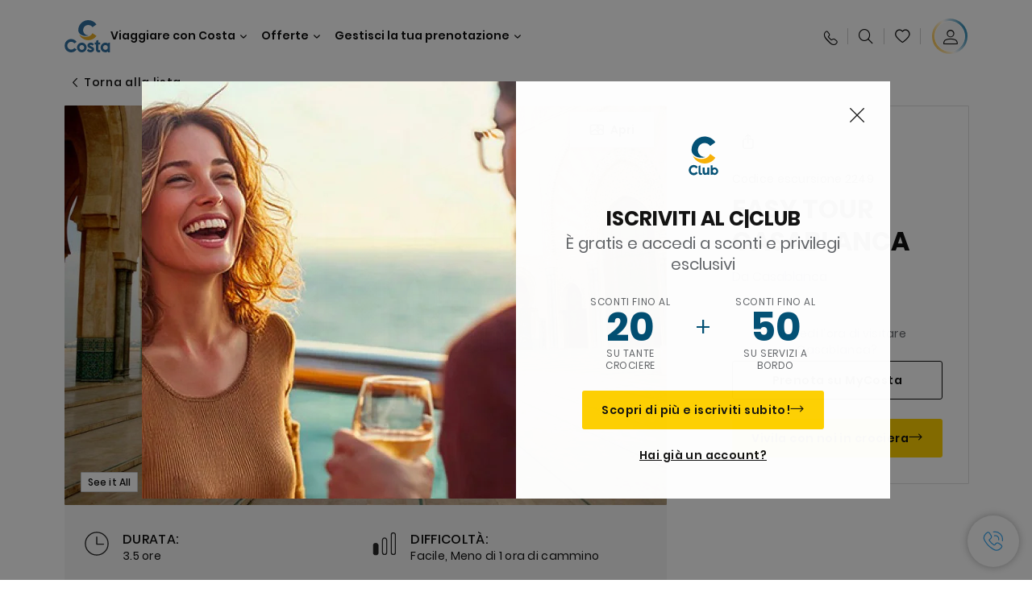

--- FILE ---
content_type: text/html;charset=utf-8
request_url: https://www.costacrociere.it/excursions/22/2249.html
body_size: 17680
content:

<!DOCTYPE html>
<html lang='it-IT'>
<head><script type="text/javascript" src="https://www.costacrociere.it/assets/6e4293b911145fe7cf76645f6e0ba9a84cba01cf403"  ></script><script defer="defer" type="text/javascript" src="https://rum.hlx.page/.rum/@adobe/helix-rum-js@%5E2/dist/rum-standalone.js" data-routing="env=prod,tier=publish,ams=Carnival Corporation"></script>
<link rel="shortcut icon" type="image/x-icon" href="/favicon.ico"/>
<link rel="icon" type="image/png" sizes="32x32" href="/favicon-32x32.png"/>
<link rel="icon" type="image/png" sizes="16x16" href="/favicon-16x16.png"/>
<meta name="viewport" content="width=device-width, initial-scale=1.0, user-scalable=0"/>
<meta http-equiv="content-type" content="text/html; charset=UTF-8"/>
<meta http-equiv="X-UA-Compatible" content="IE=edge"/>
<meta name="theme-color" content="#ffffff"/>
<link rel="preload" as="script" href="https://www.costacrociere.it/assets/6e4293b911145fe7cf76645f6e0ba9a84cba01cf403"/><link rel="preload" as="image" href="/content/dam/costa-app/excursions/2/2249/2249-detail.jpg.image.928.616.high.jpg" imagesrcset="/content/dam/costa-app/excursions/2/2249/2249-detail.jpg.image.928.616.high.jpg 1x, /content/dam/costa-app/excursions/2/2249/2249-detail.jpg.image.1856.1232.high.jpg 2x" media="(min-width: 1024px)"/>
<link rel="preload" as="image" href="/content/dam/costa-app/excursions/2/2249/2249-detail.jpg.image.672.446.medium.jpg" imagesrcset="/content/dam/costa-app/excursions/2/2249/2249-detail.jpg.image.672.446.medium.jpg 1x, /content/dam/costa-app/excursions/2/2249/2249-detail.jpg.image.1344.892.medium.jpg 2x" media="(min-width: 767px) and (max-width: 1023px)"/>
<link rel="preload" as="image" href="/content/dam/costa-app/excursions/2/2249/2249-detail.jpg.image.375.263.low.jpg" imagesrcset="/content/dam/costa-app/excursions/2/2249/2249-detail.jpg.image.375.263.low.jpg 1x, /content/dam/costa-app/excursions/2/2249/2249-detail.jpg.image.750.526.low.jpg 2x" media="(max-width: 766px)"/>
<title>Easy Tour Casablanca | Costa Crociere</title>
<meta name="description" content="In breveUn tour per vedere le attrazioni principali che rappresentano il passato e il presente della stupenda città di Casablanca, oggi una metropoli dinamica e in"/>
<link rel="canonical" href="https://www.costacrociere.it/excursions/22/2249.html"/>
<meta name="twitter:card" content="Summary"/>
<meta name="twitter:title" content="Easy Tour Casablanca | Costa Crociere"/>
<meta name="twitter:description" content="In breveUn tour per vedere le attrazioni principali che rappresentano il passato e il presente della stupenda città di Casablanca, oggi una metropoli dinamica e in"/>
<meta name="twitter:image" content="https://www.costacrociere.it/content/dam/costa/costa-asset/digital-contents/2024/share-meta-image-custom/Immagini_condivisione_HP_500x396.jpg"/>
<meta name="twitter:pageUrl" content="https://www.costacrociere.it/excursions/22/2249.html"/>
<meta property="og:locale" content="it_IT"/>
<meta property="og:title" content="Easy Tour Casablanca | Costa Crociere"/>
<meta property="og:description" content="In breveUn tour per vedere le attrazioni principali che rappresentano il passato e il presente della stupenda città di Casablanca, oggi una metropoli dinamica e in"/>
<meta property="og:image" content="https://www.costacrociere.it/content/dam/costa/costa-asset/digital-contents/2024/share-meta-image-custom/Immagini_condivisione_HP_500x396.jpg"/>
<meta property="og:url" content="https://www.costacrociere.it/excursions/22/2249.html"/>
<link rel="stylesheet" href="/etc.clientlibs/settings/wcm/designs/costa/explorebook/resources/main.20260114170822.css"/>
<script>
var configs = {
'urlPrefix': '/content/costa/master_website/it_IT',
'urlPrepend' : '',
'brand': 'costa',
'page': '/content/costa/master_website/it_IT/excursions/22/2249',
'template': 'shorexDetailPage',
'pageName': 'costa:it_IT:excursions:22:2249',
'currencyMap': {"CHF":"CHF","EUR":"€","GBP":"£","DKK":"DKK","USD":"USD","SEK":"SEK","NOK":"NOK","INR":"₹","BRL":"R$","RUB":"₽"},
'legalServiceUrl': 'https://www.costacrociere.it/legal-information.legalContent.json',
'promoServiceUrl': 'https://www.costacrociere.it/promos.promoContent.json',
'searchResultsUrl': 'https://www.costacrociere.it/cruises.html',
'locale': 'it_IT',
'countryCodes' : "",
'taxCurrencyCodes' : "EUR",
'userIdInAppCode' : "Adobe App",
'onboardCreditCurrencyCode' : "",
'agencyId' : "05128",
'agencyIdsMapping' : {},
'apikey' : "",
'jsLibsPath': '/etc.clientlibs/settings/wcm/designs/costa/explorebook/resources/js/',
'disableAnalyticsCookieId': 'disableAnalyticsCookie',
'disablePerfCookieId': 'disablePerfCookie',
'countryOverride': false,
'loginCountryOverride':true,
'enableOccupancy': true,
'enableHeroTileVideoMobile': false,
'enableAudioDescription': false,
'apiTimeOut': 11,
'currencyLocale': 'it_IT',
'allowedQueryParams': [],
'accessibilitySeletedLabel': '',
'topLoyaltyTiers': '',
'currencySymbolPosition': 'left',
'countriesWithCurrency' :  {"default":{"currencyCode":"EUR","currencySymbol":"€","priceFormat":"it_IT"}},
'HSCRange' :  {"infant":3,"child":13},
'isDealPage': 'false',
'isPromoPage': 'false',
'dealCode': '',
'promoCode': '',
'loginPageURL' : 'https://www.costacrociere.it/login.html',
'enableTransparentHeader' : false,
'enableOffersByFare' : true,
'enablePaxByFare' : false,
'showHSCDisclaimer' : true,
'localEnableHeaderVariation' : false,
'roomRelease':'/api/v2/cruise/{cruise_id}/room/select',
'useAPIErrorMessage': true,
'lastSearchCookieDuration': 7,
'useBookingVariation': false,
'showContactIcon': true,
'enableStrikethroughPrices': true,
'restrictedVaxRuleCodes': ['1','51'],
'clubRestaurantTiers': ['Perla_Diamante','Gold','Platinum'],
'excludedLocales': ['fi_FI','nl_NL'],
'shorexFallbackImage': '/content/dam/costa/costa-asset/Excursions/exc-fallback-b2c_00018967_mod2.jpg',
'mastercard3dsEnabled': false,
'ospeServiceUrl': 'https://webcb.costacrociere.it/rule',
'useNewCallbackApi': true,
'currentTimeZone': 'Europe/Rome',
'enableKlarna': true,
'defaultPrefix': '+39',
'enablePriceSpace': false,
'disableDisqSealLink': false,
'disableGlobalHeaderShadow': false,
'globalHeaderOpacity': 80,
'heroOpacity': 40,
'inputCalendarFormat': 'DD/MM/YYYY',
'inputCalendarPlaceholder': 'gg/mm/aaaa',
'enableNewItineraryBestPrice': false,
'useCruiseBestPrice': true,
'enableSeaDestinations': true,
'enableSeaDestinationsMaps': true,
'enableSustainabilityVariation' : false,
'disableFavouriteIcon': false,
'enableNewFlow': true,
'useTariffForPackages': true,
'getCrmIdUrl': '/api/v2/costaservices/customer/email/search',
'enableNewLogInVariation': true,
'enableSetAvailableSchedulingTime': true,
'enableNewConsentsFlow': true,
'enableNewGrqVariation': true,
'costaErrorPageUrl' : 'https://www.costacrociere.it/costa-error-page.html',
'enableNewTileTransfer' : true,
'enableJakalaComponent' : true
};
var general = {
'country': 'IT',
'sectionLevelOne': 'it_IT',
'sectionLevelTwo': 'excursions',
'sectionLevelThree': '22',
'sectionLevelFour': '',
'pageName': 'costa:it_IT:excursions:22:2249',
'pageChannel': 'costa:it_IT:excursions',
'pageHier': 'costa:it_IT:excursions:22',
'languageSelected':'it',
'customCurrencyCode':'EUR',
'lastVisit':'03/2017',
'marinerID':'',
'loginStatus':'not-loggedin',
'memberLoyaltyLevel':''
};
var dtm_digitalData = {};
dtm_digitalData.general = general;
var userData = sessionStorage && sessionStorage.getItem('userData') ? JSON.parse(sessionStorage.getItem('userData')) : {};
if (userData && userData.mariner) {
window.dtm_digitalData.general.loginStatus = 'loggedin';
window.dtm_digitalData.general.memberLoyaltyLevel = userData.mariner.marinerLevel || '';
}
</script>
<script>
if (configs) {
configs.committeesConfigs = {
'committeesHomePageUrl': 'https://www.costacrociere.it/travel-planet.html',
'searchResultsUrl': 'https://www.costacrociere.it/cruises-committees.html',
'committeesLogo': '/content/dam/costa/costa-asset/Logos/Costa_Logo4c_Negativ.svg',
'disableCallBackCTA': false,
'includedLabel': 'Sconto incluso',
'notIncludedLabel': 'Prezzo scontato del {{discount}}%',
'tariffOpenLabel': 'Sconto del {{discount}}%',
'summaryModuleLabel': 'Sconto applicato del {{discount}}%'
};
}
</script>
<script>
configs.templatePath = '/apps/costa/platform/templates/shorexDetailTemplate';
</script>
<script>
configs.costaNewsletterInfo = 'https://www.costacrociere.it/newsletterV2.html';
configs.costaNewsletterInfoV2 = 'https://www.costacrociere.it/newsletterV2.html';
</script>
<script>
configs.popup = 'https://www.costacrociere.it/alerts.popup.json';
</script>
<script>
configs.srpFilters = {};
configs.forcedSrpUrl = '';
configs.hideWCBBouble = '';
configs.disableCBWSchedule = {};
configs.enableCbTypeSMS = false;
</script>
<script data-desc="Namespace object">
var SRData = { components: { data: [] }, legalContent: [], promoContent: [] };
var amp;
</script>
<script type="text/javascript" src="https://js-cdn.dynatrace.com/jstag/17b5f144af0/bf28529ejz/fffb080fab724d10_complete.js" crossorigin="anonymous"></script>
<script>
(function() {
var did = configs.disableAnalyticsCookieId, d = decodeURIComponent, cs = document.cookie.split('; ').map(function(c){ return c.split('=')}).reduce(function(a,v){ try {a[v[0]] = JSON.parse(d(v[1]));} catch(e) {a[v[0]] = d(v[1]);} return a;}, {});
(did !== '' && (cs[did] === false || cs[did] === 'false'))  ? console.log('analytics disabled by user') : document.write('<script src="\/\/assets.adobedtm.com\/launch\u002DEN2b2f72424b524f429ae00270b4e77437.min.js" async></' + 'script>');
})();
</script>
<noscript>
</noscript>
<style id="antiClickjack">
body {
display: none !important;
}
</style>
<script>
if (self === top) {
var antiClickjack = document.getElementById("antiClickjack");
antiClickjack.parentNode.removeChild(antiClickjack);
} else {
top.location = self.location;
}
</script>

<script>(window.BOOMR_mq=window.BOOMR_mq||[]).push(["addVar",{"rua.upush":"false","rua.cpush":"true","rua.upre":"false","rua.cpre":"true","rua.uprl":"false","rua.cprl":"false","rua.cprf":"false","rua.trans":"SJ-022b6a70-4a36-4d98-aefd-e90115e9944b","rua.cook":"false","rua.ims":"false","rua.ufprl":"false","rua.cfprl":"true","rua.isuxp":"false","rua.texp":"norulematch","rua.ceh":"false","rua.ueh":"false","rua.ieh.st":"0"}]);</script>
                              <script>!function(a){var e="https://s.go-mpulse.net/boomerang/",t="addEventListener";if("False"=="True")a.BOOMR_config=a.BOOMR_config||{},a.BOOMR_config.PageParams=a.BOOMR_config.PageParams||{},a.BOOMR_config.PageParams.pci=!0,e="https://s2.go-mpulse.net/boomerang/";if(window.BOOMR_API_key="FFFBN-J83CA-CVNLG-RHS53-U8YBL",function(){function n(e){a.BOOMR_onload=e&&e.timeStamp||(new Date).getTime()}if(!a.BOOMR||!a.BOOMR.version&&!a.BOOMR.snippetExecuted){a.BOOMR=a.BOOMR||{},a.BOOMR.snippetExecuted=!0;var i,_,o,r=document.createElement("iframe");if(a[t])a[t]("load",n,!1);else if(a.attachEvent)a.attachEvent("onload",n);r.src="javascript:void(0)",r.title="",r.role="presentation",(r.frameElement||r).style.cssText="width:0;height:0;border:0;display:none;",o=document.getElementsByTagName("script")[0],o.parentNode.insertBefore(r,o);try{_=r.contentWindow.document}catch(O){i=document.domain,r.src="javascript:var d=document.open();d.domain='"+i+"';void(0);",_=r.contentWindow.document}_.open()._l=function(){var a=this.createElement("script");if(i)this.domain=i;a.id="boomr-if-as",a.src=e+"FFFBN-J83CA-CVNLG-RHS53-U8YBL",BOOMR_lstart=(new Date).getTime(),this.body.appendChild(a)},_.write("<bo"+'dy onload="document._l();">'),_.close()}}(),"".length>0)if(a&&"performance"in a&&a.performance&&"function"==typeof a.performance.setResourceTimingBufferSize)a.performance.setResourceTimingBufferSize();!function(){if(BOOMR=a.BOOMR||{},BOOMR.plugins=BOOMR.plugins||{},!BOOMR.plugins.AK){var e="true"=="true"?1:0,t="",n="amhri6qx2qfyo2lxhfwq-f-db87b3160-clientnsv4-s.akamaihd.net",i="false"=="true"?2:1,_={"ak.v":"39","ak.cp":"185822","ak.ai":parseInt("406814",10),"ak.ol":"0","ak.cr":9,"ak.ipv":4,"ak.proto":"http/1.1","ak.rid":"5db84e61","ak.r":45721,"ak.a2":e,"ak.m":"x","ak.n":"essl","ak.bpcip":"3.15.20.0","ak.cport":49188,"ak.gh":"23.33.25.12","ak.quicv":"","ak.tlsv":"tls1.2","ak.0rtt":"","ak.0rtt.ed":"","ak.csrc":"-","ak.acc":"bbr","ak.t":"1769421165","ak.ak":"hOBiQwZUYzCg5VSAfCLimQ==e70zrou20ZQoQWzIi2TyR3J2Y7WOsT7/KDQgGVEGKw5Kal0lo3byTLSohM0HNh4paZm+HaU0y+Xh7mm7NOrXRGe7nkoAdwUNtqUNPpl5oM+lZGTK839FbJUZW8gRNbM0j2rgEYwkCR5T3/ctHHzRypOCUP8ynggj7xaYqyJTWf7BSCrGHYBfREC5mHSFs8wfyT2FHqb1bsMeWlPl8z6hkyBkPaM9HsqOxS8McNNOQwm2sJcJgjZU49fFzwnN68AKm9lf2q5s5tlELu32hfTp0c/uDkkRJWDxGwocZ+zwOzybN15E9bRmwGsi52rF9dYX7HciL/L73YU//J4814FfQskdh4rk+ju0jQlcV9iVLAdGSJKZJ8dIh1O+3Ie9CBN8ZYwKZ+JZv5BnAIZi5WM79sPLsMwRUD7x5qq00ApC6vY=","ak.pv":"304","ak.dpoabenc":"","ak.tf":i};if(""!==t)_["ak.ruds"]=t;var o={i:!1,av:function(e){var t="http.initiator";if(e&&(!e[t]||"spa_hard"===e[t]))_["ak.feo"]=void 0!==a.aFeoApplied?1:0,BOOMR.addVar(_)},rv:function(){var a=["ak.bpcip","ak.cport","ak.cr","ak.csrc","ak.gh","ak.ipv","ak.m","ak.n","ak.ol","ak.proto","ak.quicv","ak.tlsv","ak.0rtt","ak.0rtt.ed","ak.r","ak.acc","ak.t","ak.tf"];BOOMR.removeVar(a)}};BOOMR.plugins.AK={akVars:_,akDNSPreFetchDomain:n,init:function(){if(!o.i){var a=BOOMR.subscribe;a("before_beacon",o.av,null,null),a("onbeacon",o.rv,null,null),o.i=!0}return this},is_complete:function(){return!0}}}}()}(window);</script></head>
<body><div id="root"></div>
<!-- WCMMODE VAR -->
<!-- Header -->
<header>
<div class="alert-header-wrapper">
<!-- SDI include (path: /content/costa/master_website/it_IT/_jcr_content/globalHeader/globalHeader.nocachecdi.html, resourceType: /apps/costa/platform/components/content/costaGlobalHeader) -->











    
    
        
        <div class="react-component costaGlobalHeader" id="globalHeader" data-id="6924916893180079" data-type="costaGlobalHeader">
            
            	
            
            <script>
                SRData.components.data.push({"type":"costaGlobalHeader","id":"6924916893180079","attributes":{"childComponents":[{"type":"costaClubDrawer","id":"1769417466103","attributes":{"loaderPath":"/content/dam/costa/inventory-assets/yellow_loader_round_bg_white20220208.gif","buttonText":"C|Club Login","loggedButtonText":"Ciao, {{firstName}}","drawerImage":"/content/dam/costa/costa-asset/new-costaclub/tierImages/CClubNotLogged.svg","disableTrimButton":false,"enableQueryParam":true,"welcomeLabel":"Ciao!","editProfile":{"label":"Modifica Profilo","url":"https://www.costacrociere.it/c-club.html","isExternal":false},"viewProfile":{"label":"Il mio profilo","url":"https://www.costacrociere.it/c-club.html","isExternal":false},"dataContractAPI":"https://www.costacrociere.it/alerts.drawerLogin.json","labels":{"logoutLabel":"Esci","pointLabel":"punto","pointsLabel":"punti","loggedTitle":"Ciao {{clubName}}","loginWelcomeMsg":"Accedi, fino al 20% di sconto su tante crociere e fino al 50% su prodotti e servizi di bordo","systemErrorLabel":"Oops! Si è verificato un errore. Verifica di aver inserito correttamente i dati, oppure se preferisci, mettiti in contatto con noi.","loggedDisclaimer":"<p>In qualità di socio C|Club {{tier}} puoi usufruire di molti vantaggi su MyCosta</p>\r\n","optionalSubtitleMsg":"<p>Facendo login almeno 4 volte al mese&nbsp;<b>otterrai 200 punti!</b></p>\r\n","newLoggedDiscountMsg":"<p>In qualità di socio C|Club {{tier}} puoi avere fino al {{discountPercentage}} di sconto e molti altri vantaggi su MyCosta.it</p>\r\n","cardNumberLabel":"<p>Socio C|Club N°&nbsp;<b>{{cardNumber}}&nbsp;</b></p>\r\n"}},"meta":{"render":"dynamic"}},{"type":"globalSearchBarV2","id":"1769417466103","attributes":{"icon":"","adaSearchLabel":"Cerca","searchLabel":"Cerca","lookingForLabel":"Cerchi qualcosa in particolare?","searchPlaceholder":"Scrivi qui","resultsLabel":"{{minNumber}} di {{maxNumber}} risultati","disableTrimButton":false,"siteKey":"5346b822a05d33aaaf2e5bc57ff822d8","searchTipDesc":["Riduci il numero di parole","Controlla lo spelling ","Prova ad utilizzare parole diverse"],"searchTipCopy":"Suggerimenti:","noResultsFound":"Non ci sono risultati per {searchText}","resultsPerPage":10,"resultsPerPreview":2,"viewResultsCta":{"label":"Visualizza tutti i risultati","url":"https://www.costacrociere.it/cerca-sul-sito.html","isExternal":false}},"meta":{"render":"dynamic"}}],"menuText":"Menu","closeButtonText":"Chiudi","disableTrimButton":false,"navigationItems":[{"globalNavigationTitle":"Destinazioni","data":{"firstColumnList":[{"type":"title","title":"DOVE TI PORTIAMO"},{"type":"cta","ctaLink":{"label":"Mediterraneo","url":"https://www.costacrociere.it/destinazioni/mediterraneo.html","isExternal":false},"tag":"Best Seller","blueLink":false},{"type":"cta","ctaLink":{"label":"Mini Crociere","url":"https://www.costacrociere.it/destinazioni/mini-crociere.html","isExternal":false},"blueLink":false},{"type":"cta","ctaLink":{"label":"Europa del Nord e Fiordi","url":"https://www.costacrociere.it/destinazioni/nord-europa.html","isExternal":false},"blueLink":false},{"type":"cta","ctaLink":{"label":"Isole Canarie e Costa Africana","url":"https://www.costacrociere.it/destinazioni/isole-canarie.html","isExternal":false},"blueLink":false},{"type":"cta","ctaLink":{"label":"Caraibi e Antille","url":"https://www.costacrociere.it/destinazioni/caraibi.html","isExternal":false},"blueLink":false},{"type":"cta","ctaLink":{"label":"Sud America","url":"https://www.costacrociere.it/destinazioni/sud-america.html","isExternal":false},"blueLink":false},{"type":"cta","ctaLink":{"label":"Dubai e Medio Oriente","url":"https://www.costacrociere.it/destinazioni/dubai-ed-emirati-arabi.html","isExternal":false},"blueLink":false}],"secondColumnList":[{"type":"cta","ctaLink":{"label":"Crociere Oceaniche","url":"https://www.costacrociere.it/destinazioni/transatlantiche.html","isExternal":false},"blueLink":false},{"type":"cta","ctaLink":{"label":"Crociere Speciali","url":"https://www.costacrociere.it/destinazioni/crociere-speciali.html","isExternal":false},"tag":"Novità","blueLink":false},{"type":"cta","ctaLink":{"label":"Giro del Mondo","url":"https://www.costacrociere.it/destinazioni/giro-del-mondo.html","isExternal":false},"blueLink":false},{"type":"cta","ctaLink":{"label":"Asia","url":"https://www.costacrociere.it/destinazioni/asia.html","isExternal":false},"blueLink":false},{"type":"cta","ctaLink":{"label":"Scopri tutte le destinazioni","url":"https://www.costacrociere.it/destinazioni.html","isExternal":false},"blueLink":true},{"type":"separator"},{"type":"cta","ctaLink":{"label":"Itinerari 2026","url":"https://www.costacrociere.it/crociere-2026.html","isExternal":false},"blueLink":false},{"type":"cta","ctaLink":{"label":"Crociere per periodo","url":"https://www.costacrociere.it/crociere-per-periodo.html","isExternal":false},"blueLink":false},{"type":"cta","ctaLink":{"label":"Live your Wonder","url":"https://www.costacrociere.it/esperienza/live-your-wonder.html","isExternal":false},"blueLink":true}],"thirdColumnList":[{"type":"title","title":"NAVIGA"},{"type":"cta","ctaLink":{"label":"Tutti i Porti","url":"https://www.costacrociere.it/porti.html","isExternal":false},"blueLink":false},{"type":"cta","ctaLink":{"label":"Tutti i Paesi/Regioni","url":"https://www.costacrociere.it/paesi.html","isExternal":false},"blueLink":false},{"type":"cta","ctaLink":{"label":"Tutte le Sea Destinations","url":"https://www.costacrociere.it/sea-destinations.html","isExternal":false},"blueLink":false}],"itemImage":{"showMobileCta":false,"ctaLink":{"isExternal":false},"image":{},"ctaMobileLink":{"isExternal":false}},"isCarousel":false,"isManageBooking":false},"isJustLink":false,"linkUrl":{"isExternal":false},"desktopNavigationTitle":"Viaggiare con Costa","desktopSubtitle":"Il mondo ti aspetta","blockImage":"/content/dam/costa/costa-asset/digital-contents/2024/new-navigation-menu/Immagine_EP_menu_Destinazioni_Gi-674326507_240x240x.jpg"},{"globalNavigationTitle":"Esperienze","data":{"firstColumnList":[{"type":"title","title":"UNA CROCIERA COSTA È..."},{"type":"cta","ctaLink":{"label":"Land Experiences","url":"https://www.costacrociere.it/excursions.html","isExternal":false},"tag":"Novità","blueLink":false},{"type":"cta","ctaLink":{"label":"Gusto","url":"https://www.costacrociere.it/esperienza/ristorazione.html","isExternal":false},"blueLink":false},{"type":"cta","ctaLink":{"label":"Divertimento","url":"https://www.costacrociere.it/esperienza/intrattenimento.html","isExternal":false},"blueLink":false},{"type":"cta","ctaLink":{"label":"Sport & benessere","url":"https://www.costacrociere.it/esperienza/benessere.html","isExternal":false},"blueLink":false},{"type":"cta","ctaLink":{"label":"Cabine","url":"https://www.costacrociere.it/esperienza/cabine.html","isExternal":false},"blueLink":false},{"type":"cta","ctaLink":{"label":"Sostenibilità","url":"https://www.costacrociere.it/esperienza/sostenibilita.html","isExternal":false},"blueLink":false},{"type":"cta","ctaLink":{"label":"Tutte le esperienze","url":"https://www.costacrociere.it/esperienza.html","isExternal":false},"blueLink":true}],"secondColumnList":[{"type":"title","title":"LA VACANZA IDEALE"},{"type":"cta","ctaLink":{"label":"Crociere in famiglia","url":"https://www.costacrociere.it/offerte/speciale-famiglie.html","isExternal":false},"blueLink":false},{"type":"cta","ctaLink":{"label":"Crociere viaggio di nozze","url":"https://www.costacrociere.it/offerte/viaggio-di-nozze.html","isExternal":false},"blueLink":false},{"type":"cta","ctaLink":{"label":"Viaggi Incentive Aziendali","url":"https://www.costacrociere.it/per-aziende.html","isExternal":false},"blueLink":false},{"type":"cta","ctaLink":{"label":"Viaggiare senza barriere","url":"https://www.costacrociere.it/esperienza/crociere-per-disabili.html","isExternal":false},"blueLink":false},{"type":"cta","ctaLink":{"label":"Crociere con volo","url":"https://www.costacrociere.it/crociera-e-volo.html","isExternal":false},"blueLink":false},{"type":"cta","ctaLink":{"label":"Crociere per tutti","url":"https://www.costacrociere.it/crociere-per-tutti.html","isExternal":false},"blueLink":true}],"thirdColumnList":[{"type":"title","title":"INFO UTILI"},{"type":"cta","ctaLink":{"label":"Tutte le nostre tariffe","url":"https://www.costacrociere.it/esperienza/tariffe.html","isExternal":false},"blueLink":false},{"type":"cta","ctaLink":{"label":"Pacchetto escursioni My Explorations","url":"https://www.costacrociere.it/esperienza/pacchetto-escursioni-myexplorations.html","isExternal":false},"tag":"Novità","blueLink":false},{"type":"cta","ctaLink":{"label":"Pacchetti bevande My Drinks","url":"https://www.costacrociere.it/esperienza/pacchetti-bevande.html","isExternal":false},"blueLink":false},{"type":"cta","ctaLink":{"label":"Cosa mettere in valigia","url":"https://www.costacrociere.it/esperienza/servizi/bagagli.html","isExternal":false},"blueLink":false},{"type":"cta","ctaLink":{"label":"Internet & Wi-Fi","url":"https://www.costacrociere.it/esperienza/servizi/wifi.html","isExternal":false},"blueLink":false},{"type":"cta","ctaLink":{"label":"Costa App","url":"https://www.costacrociere.it/app.html","isExternal":false},"blueLink":false}],"itemImage":{"showMobileCta":false,"ctaLink":{"isExternal":false},"image":{},"ctaMobileLink":{"isExternal":false}},"isCarousel":false,"isManageBooking":false},"isJustLink":false,"linkUrl":{"isExternal":false},"desktopNavigationTitle":"Viaggiare con Costa","desktopSubtitle":"Un nuovo modo di viaggiare","blockImage":"/content/dam/costa/costa-asset/digital-contents/2024/new-navigation-menu/Immagine_EP_menu_Esperienze_Gi-1427603601_240x240x.jpg"},{"globalNavigationTitle":"Navi","data":{"items":[{"url":"https://www.costacrociere.it/navi/serena.html","label":"Costa Serena","image":{"alt":"","0":{"1x":"/content/dam/costa/costa-asset/digital-contents/2025/serena-pop/C524_img_serena_pop_546x546.jpg.image.273.273.low.jpg","2x":"/content/dam/costa/costa-asset/digital-contents/2025/serena-pop/C524_img_serena_pop_546x546.jpg.image.546.546.low.jpg","aspectRatio":1.0},"376":{"1x":"/content/dam/costa/costa-asset/digital-contents/2025/serena-pop/C524_img_serena_pop_546x546.jpg.image.273.273.medium.jpg","2x":"/content/dam/costa/costa-asset/digital-contents/2025/serena-pop/C524_img_serena_pop_546x546.jpg.image.546.546.medium.jpg","aspectRatio":1.0},"769":{"1x":"/content/dam/costa/costa-asset/digital-contents/2025/serena-pop/C524_img_serena_pop_546x546.jpg.image.273.273.high.jpg","2x":"/content/dam/costa/costa-asset/digital-contents/2025/serena-pop/C524_img_serena_pop_546x546.jpg.image.546.546.high.jpg","aspectRatio":1.0}}},{"url":"https://www.costacrociere.it/navi/smeralda.html","label":"Costa Smeralda","image":{"alt":"","0":{"1x":"/content/dam/costa/costa-asset/digital-contents/2024/new-navigation-menu/navi/C524_Immagine_card_Costa_Smeralda_546x546.jpg.image.273.273.low.jpg","2x":"/content/dam/costa/costa-asset/digital-contents/2024/new-navigation-menu/navi/C524_Immagine_card_Costa_Smeralda_546x546.jpg.image.546.546.low.jpg","aspectRatio":1.0},"376":{"1x":"/content/dam/costa/costa-asset/digital-contents/2024/new-navigation-menu/navi/C524_Immagine_card_Costa_Smeralda_546x546.jpg.image.273.273.medium.jpg","2x":"/content/dam/costa/costa-asset/digital-contents/2024/new-navigation-menu/navi/C524_Immagine_card_Costa_Smeralda_546x546.jpg.image.546.546.medium.jpg","aspectRatio":1.0},"769":{"1x":"/content/dam/costa/costa-asset/digital-contents/2024/new-navigation-menu/navi/C524_Immagine_card_Costa_Smeralda_546x546.jpg.image.273.273.high.jpg","2x":"/content/dam/costa/costa-asset/digital-contents/2024/new-navigation-menu/navi/C524_Immagine_card_Costa_Smeralda_546x546.jpg.image.546.546.high.jpg","aspectRatio":1.0}}},{"url":"https://www.costacrociere.it/navi/toscana.html","label":"Costa Toscana","image":{"alt":"","0":{"1x":"/content/dam/costa/costa-asset/digital-contents/2024/new-navigation-menu/navi/C524_Immagine_card_Costa_Toscana_546x546.jpg.image.273.273.low.jpg","2x":"/content/dam/costa/costa-asset/digital-contents/2024/new-navigation-menu/navi/C524_Immagine_card_Costa_Toscana_546x546.jpg.image.546.546.low.jpg","aspectRatio":1.0},"376":{"1x":"/content/dam/costa/costa-asset/digital-contents/2024/new-navigation-menu/navi/C524_Immagine_card_Costa_Toscana_546x546.jpg.image.273.273.medium.jpg","2x":"/content/dam/costa/costa-asset/digital-contents/2024/new-navigation-menu/navi/C524_Immagine_card_Costa_Toscana_546x546.jpg.image.546.546.medium.jpg","aspectRatio":1.0},"769":{"1x":"/content/dam/costa/costa-asset/digital-contents/2024/new-navigation-menu/navi/C524_Immagine_card_Costa_Toscana_546x546.jpg.image.273.273.high.jpg","2x":"/content/dam/costa/costa-asset/digital-contents/2024/new-navigation-menu/navi/C524_Immagine_card_Costa_Toscana_546x546.jpg.image.546.546.high.jpg","aspectRatio":1.0}}},{"url":"https://www.costacrociere.it/navi/deliziosa.html","label":"Costa Deliziosa","image":{"alt":"","0":{"1x":"/content/dam/costa/costa-asset/digital-contents/2024/new-navigation-menu/navi/C524_Immagine_card_Costa_Deliziosa_546x546.jpg.image.273.273.low.jpg","2x":"/content/dam/costa/costa-asset/digital-contents/2024/new-navigation-menu/navi/C524_Immagine_card_Costa_Deliziosa_546x546.jpg.image.546.546.low.jpg","aspectRatio":1.0},"376":{"1x":"/content/dam/costa/costa-asset/digital-contents/2024/new-navigation-menu/navi/C524_Immagine_card_Costa_Deliziosa_546x546.jpg.image.273.273.medium.jpg","2x":"/content/dam/costa/costa-asset/digital-contents/2024/new-navigation-menu/navi/C524_Immagine_card_Costa_Deliziosa_546x546.jpg.image.546.546.medium.jpg","aspectRatio":1.0},"769":{"1x":"/content/dam/costa/costa-asset/digital-contents/2024/new-navigation-menu/navi/C524_Immagine_card_Costa_Deliziosa_546x546.jpg.image.273.273.high.jpg","2x":"/content/dam/costa/costa-asset/digital-contents/2024/new-navigation-menu/navi/C524_Immagine_card_Costa_Deliziosa_546x546.jpg.image.546.546.high.jpg","aspectRatio":1.0}}},{"url":"https://www.costacrociere.it/navi/diadema.html","label":"Costa Diadema","image":{"alt":"","0":{"1x":"/content/dam/costa/costa-asset/digital-contents/2024/new-navigation-menu/navi/C524_Immagine_card_Costa_Diadema_546x546.jpg.image.273.273.low.jpg","2x":"/content/dam/costa/costa-asset/digital-contents/2024/new-navigation-menu/navi/C524_Immagine_card_Costa_Diadema_546x546.jpg.image.546.546.low.jpg","aspectRatio":1.0},"376":{"1x":"/content/dam/costa/costa-asset/digital-contents/2024/new-navigation-menu/navi/C524_Immagine_card_Costa_Diadema_546x546.jpg.image.273.273.medium.jpg","2x":"/content/dam/costa/costa-asset/digital-contents/2024/new-navigation-menu/navi/C524_Immagine_card_Costa_Diadema_546x546.jpg.image.546.546.medium.jpg","aspectRatio":1.0},"769":{"1x":"/content/dam/costa/costa-asset/digital-contents/2024/new-navigation-menu/navi/C524_Immagine_card_Costa_Diadema_546x546.jpg.image.273.273.high.jpg","2x":"/content/dam/costa/costa-asset/digital-contents/2024/new-navigation-menu/navi/C524_Immagine_card_Costa_Diadema_546x546.jpg.image.546.546.high.jpg","aspectRatio":1.0}}},{"url":"https://www.costacrociere.it/navi/fascinosa.html","label":"Costa Fascinosa","image":{"alt":"","0":{"1x":"/content/dam/costa/costa-asset/digital-contents/2024/new-navigation-menu/navi/C524_Immagine_card_Costa_Fascinosa_546x546.jpg.image.273.273.low.jpg","2x":"/content/dam/costa/costa-asset/digital-contents/2024/new-navigation-menu/navi/C524_Immagine_card_Costa_Fascinosa_546x546.jpg.image.546.546.low.jpg","aspectRatio":1.0},"376":{"1x":"/content/dam/costa/costa-asset/digital-contents/2024/new-navigation-menu/navi/C524_Immagine_card_Costa_Fascinosa_546x546.jpg.image.273.273.medium.jpg","2x":"/content/dam/costa/costa-asset/digital-contents/2024/new-navigation-menu/navi/C524_Immagine_card_Costa_Fascinosa_546x546.jpg.image.546.546.medium.jpg","aspectRatio":1.0},"769":{"1x":"/content/dam/costa/costa-asset/digital-contents/2024/new-navigation-menu/navi/C524_Immagine_card_Costa_Fascinosa_546x546.jpg.image.273.273.high.jpg","2x":"/content/dam/costa/costa-asset/digital-contents/2024/new-navigation-menu/navi/C524_Immagine_card_Costa_Fascinosa_546x546.jpg.image.546.546.high.jpg","aspectRatio":1.0}}},{"url":"https://www.costacrociere.it/navi/favolosa.html","label":"Costa Favolosa","image":{"alt":"","0":{"1x":"/content/dam/costa/costa-asset/digital-contents/2024/new-navigation-menu/navi/C524_Immagine_card_Costa_Favolosa_546x546.jpg.image.273.273.low.jpg","2x":"/content/dam/costa/costa-asset/digital-contents/2024/new-navigation-menu/navi/C524_Immagine_card_Costa_Favolosa_546x546.jpg.image.546.546.low.jpg","aspectRatio":1.0},"376":{"1x":"/content/dam/costa/costa-asset/digital-contents/2024/new-navigation-menu/navi/C524_Immagine_card_Costa_Favolosa_546x546.jpg.image.273.273.medium.jpg","2x":"/content/dam/costa/costa-asset/digital-contents/2024/new-navigation-menu/navi/C524_Immagine_card_Costa_Favolosa_546x546.jpg.image.546.546.medium.jpg","aspectRatio":1.0},"769":{"1x":"/content/dam/costa/costa-asset/digital-contents/2024/new-navigation-menu/navi/C524_Immagine_card_Costa_Favolosa_546x546.jpg.image.273.273.high.jpg","2x":"/content/dam/costa/costa-asset/digital-contents/2024/new-navigation-menu/navi/C524_Immagine_card_Costa_Favolosa_546x546.jpg.image.546.546.high.jpg","aspectRatio":1.0}}},{"url":"https://www.costacrociere.it/navi/fortuna.html","label":"Costa Fortuna","image":{"alt":"","0":{"1x":"/content/dam/costa/costa-asset/digital-contents/2024/new-navigation-menu/navi/C524_Immagine_card_Costa_Fortuna_546x546.jpg.image.273.273.low.jpg","2x":"/content/dam/costa/costa-asset/digital-contents/2024/new-navigation-menu/navi/C524_Immagine_card_Costa_Fortuna_546x546.jpg.image.546.546.low.jpg","aspectRatio":1.0},"376":{"1x":"/content/dam/costa/costa-asset/digital-contents/2024/new-navigation-menu/navi/C524_Immagine_card_Costa_Fortuna_546x546.jpg.image.273.273.medium.jpg","2x":"/content/dam/costa/costa-asset/digital-contents/2024/new-navigation-menu/navi/C524_Immagine_card_Costa_Fortuna_546x546.jpg.image.546.546.medium.jpg","aspectRatio":1.0},"769":{"1x":"/content/dam/costa/costa-asset/digital-contents/2024/new-navigation-menu/navi/C524_Immagine_card_Costa_Fortuna_546x546.jpg.image.273.273.high.jpg","2x":"/content/dam/costa/costa-asset/digital-contents/2024/new-navigation-menu/navi/C524_Immagine_card_Costa_Fortuna_546x546.jpg.image.546.546.high.jpg","aspectRatio":1.0}}},{"url":"https://www.costacrociere.it/navi/pacifica.html","label":"Costa Pacifica","image":{"alt":"","0":{"1x":"/content/dam/costa/costa-asset/digital-contents/2024/new-navigation-menu/navi/C524_Immagine_card_Costa_Pacifica_546x546.jpg.image.273.273.low.jpg","2x":"/content/dam/costa/costa-asset/digital-contents/2024/new-navigation-menu/navi/C524_Immagine_card_Costa_Pacifica_546x546.jpg.image.546.546.low.jpg","aspectRatio":1.0},"376":{"1x":"/content/dam/costa/costa-asset/digital-contents/2024/new-navigation-menu/navi/C524_Immagine_card_Costa_Pacifica_546x546.jpg.image.273.273.medium.jpg","2x":"/content/dam/costa/costa-asset/digital-contents/2024/new-navigation-menu/navi/C524_Immagine_card_Costa_Pacifica_546x546.jpg.image.546.546.medium.jpg","aspectRatio":1.0},"769":{"1x":"/content/dam/costa/costa-asset/digital-contents/2024/new-navigation-menu/navi/C524_Immagine_card_Costa_Pacifica_546x546.jpg.image.273.273.high.jpg","2x":"/content/dam/costa/costa-asset/digital-contents/2024/new-navigation-menu/navi/C524_Immagine_card_Costa_Pacifica_546x546.jpg.image.546.546.high.jpg","aspectRatio":1.0}}},{"url":"https://www.costacrociere.it/navi.html","label":"Tutte le navi","image":{"alt":"","0":{"1x":"/content/dam/costa/costa-asset/digital-contents/2024/new-navigation-menu/navi/00019400_C524_Costa_tutti_Navi_546x546_v2.jpg.image.273.273.low.jpg","2x":"/content/dam/costa/costa-asset/digital-contents/2024/new-navigation-menu/navi/00019400_C524_Costa_tutti_Navi_546x546_v2.jpg.image.546.546.low.jpg","aspectRatio":1.0},"376":{"1x":"/content/dam/costa/costa-asset/digital-contents/2024/new-navigation-menu/navi/00019400_C524_Costa_tutti_Navi_546x546_v2.jpg.image.273.273.medium.jpg","2x":"/content/dam/costa/costa-asset/digital-contents/2024/new-navigation-menu/navi/00019400_C524_Costa_tutti_Navi_546x546_v2.jpg.image.546.546.medium.jpg","aspectRatio":1.0},"769":{"1x":"/content/dam/costa/costa-asset/digital-contents/2024/new-navigation-menu/navi/00019400_C524_Costa_tutti_Navi_546x546_v2.jpg.image.273.273.high.jpg","2x":"/content/dam/costa/costa-asset/digital-contents/2024/new-navigation-menu/navi/00019400_C524_Costa_tutti_Navi_546x546_v2.jpg.image.546.546.high.jpg","aspectRatio":1.0}}},{"url":"https://www.costacrociere.it/navi/webcam.html","label":"Webcam","image":{"alt":"","0":{"1x":"/content/dam/costa/costa-asset/digital-contents/2024/new-navigation-menu/navi/tablet_costa-crociere-webcam_gi-487592620.jpg.image.273.273.low.jpg","2x":"/content/dam/costa/costa-asset/digital-contents/2024/new-navigation-menu/navi/tablet_costa-crociere-webcam_gi-487592620.jpg.image.546.546.low.jpg","aspectRatio":1.0},"376":{"1x":"/content/dam/costa/costa-asset/digital-contents/2024/new-navigation-menu/navi/tablet_costa-crociere-webcam_gi-487592620.jpg.image.273.273.medium.jpg","2x":"/content/dam/costa/costa-asset/digital-contents/2024/new-navigation-menu/navi/tablet_costa-crociere-webcam_gi-487592620.jpg.image.546.546.medium.jpg","aspectRatio":1.0},"769":{"1x":"/content/dam/costa/costa-asset/digital-contents/2024/new-navigation-menu/navi/tablet_costa-crociere-webcam_gi-487592620.jpg.image.273.273.high.jpg","2x":"/content/dam/costa/costa-asset/digital-contents/2024/new-navigation-menu/navi/tablet_costa-crociere-webcam_gi-487592620.jpg.image.546.546.high.jpg","aspectRatio":1.0}}}],"isCarousel":true,"isManageBooking":false},"isJustLink":false,"linkUrl":{"isExternal":false},"desktopNavigationTitle":"Viaggiare con Costa","desktopSubtitle":"Immaginati già a bordo","blockImage":"/content/dam/costa/costa-asset/digital-contents/2024/new-navigation-menu/Immagine_EP_menu_Navi_00017837_240x240x.jpg"},{"globalNavigationTitle":"Offerte","data":{"firstColumnList":[{"type":"title","title":"DA NON PERDERE"},{"type":"cta","ctaLink":{"label":"Promo All Inclusive","url":"https://www.costacrociere.it/offerte/promo-all-inclusive.html","isExternal":false},"tag":"Novità ","blueLink":false},{"type":"cta","ctaLink":{"label":"Last Minute ","url":"https://www.costacrociere.it/offerte/last-minute.html","isExternal":false},"blueLink":false},{"type":"cta","ctaLink":{"label":"La Crociera della Musica","url":"https://www.costacrociere.it/sanremo-costa-toscana.html","isExternal":false},"tag":"Sanremo 2026","blueLink":false},{"type":"cta","ctaLink":{"label":"Speciale Single","url":"https://www.costacrociere.it/crociere-per-single.html","isExternal":false},"blueLink":false},{"type":"cta","ctaLink":{"label":"Scopri tutte le offerte","url":"https://www.costacrociere.it/offerte.html","isExternal":false},"blueLink":true}],"secondColumnList":[{"type":"title","title":"SPECIALE SOCI C|CLUB"},{"type":"cta","ctaLink":{"label":"Sconti fino al 20%","url":"https://www.costacrociere.it/cruises.html?page=1#occupancy_EUR_anonymous=AA&guestAges=30,30&guestBirthdates=1994-09-18,1994-09-18&group.sort=departDate%20asc&{!tag=offerTag}campaignId_EUR_PRIVILEG=anonymous","isExternal":false},"blueLink":false},{"type":"cta","ctaLink":{"label":"La Crociera C|Club 2026","url":"https://www.costacrociere.it/crociera-c-club-2026.html","isExternal":false},"blueLink":false},{"type":"cta","ctaLink":{"label":"C Magazine","url":"https://cmagazine.costacrociere.it/1-2026it/","isExternal":true},"blueLink":false},{"type":"cta","ctaLink":{"label":"Tutte le offerte del C|Club","url":"https://www.costacrociere.it/c-club.html","isExternal":false},"blueLink":false}],"thirdColumnList":[{"type":"title","title":"PARTNERSHIP E CONVENZIONI"},{"type":"cta","ctaLink":{"label":"Carta Giovani Nazionale","url":"https://www.costacrociere.it/carta-giovani.html","isExternal":false},"blueLink":false},{"type":"cta","ctaLink":{"label":"Costa e Trenitalia","url":"https://www.costacrociere.it/costa-trenitalia.html","isExternal":false},"blueLink":false}],"itemImage":{"showMobileCta":true,"ctaLink":{"label":"Trova una crociera","url":"https://www.costacrociere.it/cruises.html","isExternal":true},"image":{"alt":"","0":{"1x":"/content/dam/costa/costa-asset/digital-contents/2024/new-navigation-menu/Immagine_menu_Aperitivo_poppa_1152_788x1052.jpg.image.272.362.low.jpg","2x":"/content/dam/costa/costa-asset/digital-contents/2024/new-navigation-menu/Immagine_menu_Aperitivo_poppa_1152_788x1052.jpg.image.544.724.low.jpg","aspectRatio":0.7513812154696132},"376":{"1x":"/content/dam/costa/costa-asset/digital-contents/2024/new-navigation-menu/Immagine_menu_Aperitivo_poppa_1152_788x1052.jpg.image.272.362.medium.jpg","2x":"/content/dam/costa/costa-asset/digital-contents/2024/new-navigation-menu/Immagine_menu_Aperitivo_poppa_1152_788x1052.jpg.image.544.724.medium.jpg","aspectRatio":0.7513812154696132},"769":{"1x":"/content/dam/costa/costa-asset/digital-contents/2024/new-navigation-menu/Immagine_menu_Aperitivo_poppa_1152_788x1052.jpg.image.272.362.high.jpg","2x":"/content/dam/costa/costa-asset/digital-contents/2024/new-navigation-menu/Immagine_menu_Aperitivo_poppa_1152_788x1052.jpg.image.544.724.high.jpg","aspectRatio":0.7513812154696132}},"ctaMobileLink":{"label":"Trova una crociera","url":"https://www.costacrociere.it/cruises.html","isExternal":true}},"isCarousel":false,"isManageBooking":false},"isJustLink":false,"linkUrl":{"isExternal":false},"desktopNavigationTitle":"Offerte","desktopSubtitle":"Offerte","blockImage":"/content/dam/costa/costa-asset/digital-contents/2024/new-navigation-menu/Immagine_menu_Aperitivo_poppa_1152_788x1052.jpg"},{"globalNavigationTitle":" Gestisci la tua prenotazione","data":{"firstColumnList":[{"type":"title","title":"SE HAI GIA' UN NUMERO DI PRENOTAZIONE"},{"type":"cta","ctaLink":{"label":"Riepilogo prenotazione e pagamenti","url":"https://www.costacrociere.it/booking/opzione.html","isExternal":false},"blueLink":false},{"type":"cta","ctaLink":{"label":"Completa la crociera su MyCosta","url":"https://mycosta.costacrociere.it/login-page.html","isExternal":false},"blueLink":false},{"type":"cta","ctaLink":{"label":"Fai il web check-in","url":"https://mycosta.costacrociere.it/login-page.html","isExternal":false},"blueLink":false},{"type":"cta","ctaLink":{"label":"Puoi pagare qui la tua crociera","url":"https://www.costacrociere.it/booking/opzione.html","isExternal":false},"blueLink":false},{"type":"cta","ctaLink":{"label":"Ottieni un upgrade di cabina","url":"https://www.costacrociere.it/upgrade-cabina.html","isExternal":false},"blueLink":false},{"type":"cta","ctaLink":{"label":"Scopri il nuovo MyCosta","url":"https://www.costacrociere.it/mycosta.html","isExternal":false},"tag":"Novità","blueLink":false},{"type":"separator"},{"type":"title","title":"SE HAI UN PREVENTIVO"},{"type":"cta","ctaLink":{"label":"Confermalo ora!","url":"https://www.costacrociere.it/booking/opzione.html","isExternal":false},"blueLink":false}],"myCostaItemLogged":{"image":{"alt":"","0":{"1x":"/content/dam/costa/costa-asset/digital-contents/2024/new-navigation-menu/GI_1405539118_card_menu_C524_660x880_v1.jpg.image.272.362.low.jpg","2x":"/content/dam/costa/costa-asset/digital-contents/2024/new-navigation-menu/GI_1405539118_card_menu_C524_660x880_v1.jpg.image.544.724.low.jpg","aspectRatio":0.7513812154696132},"376":{"1x":"/content/dam/costa/costa-asset/digital-contents/2024/new-navigation-menu/GI_1405539118_card_menu_C524_660x880_v1.jpg.image.272.362.medium.jpg","2x":"/content/dam/costa/costa-asset/digital-contents/2024/new-navigation-menu/GI_1405539118_card_menu_C524_660x880_v1.jpg.image.544.724.medium.jpg","aspectRatio":0.7513812154696132},"769":{"1x":"/content/dam/costa/costa-asset/digital-contents/2024/new-navigation-menu/GI_1405539118_card_menu_C524_660x880_v1.jpg.image.272.362.high.jpg","2x":"/content/dam/costa/costa-asset/digital-contents/2024/new-navigation-menu/GI_1405539118_card_menu_C524_660x880_v1.jpg.image.544.724.high.jpg","aspectRatio":0.7513812154696132}},"ctaMyCosta":{"label":"Completa la tua crociera","url":"https://mycosta.costacrociere.it/autologin.html?key=","isExternal":true}},"myCostaItemNotLogged":{"myCostaImage":{"alt":"","0":{"1x":"/content/dam/costa/costa-asset/digital-contents/2024/new-navigation-menu/GI_1405539118_card_menu_C524_660x880_v1.jpg.image.272.362.low.jpg","2x":"/content/dam/costa/costa-asset/digital-contents/2024/new-navigation-menu/GI_1405539118_card_menu_C524_660x880_v1.jpg.image.544.724.low.jpg","aspectRatio":0.7513812154696132},"376":{"1x":"/content/dam/costa/costa-asset/digital-contents/2024/new-navigation-menu/GI_1405539118_card_menu_C524_660x880_v1.jpg.image.272.362.medium.jpg","2x":"/content/dam/costa/costa-asset/digital-contents/2024/new-navigation-menu/GI_1405539118_card_menu_C524_660x880_v1.jpg.image.544.724.medium.jpg","aspectRatio":0.7513812154696132},"769":{"1x":"/content/dam/costa/costa-asset/digital-contents/2024/new-navigation-menu/GI_1405539118_card_menu_C524_660x880_v1.jpg.image.272.362.high.jpg","2x":"/content/dam/costa/costa-asset/digital-contents/2024/new-navigation-menu/GI_1405539118_card_menu_C524_660x880_v1.jpg.image.544.724.high.jpg","aspectRatio":0.7513812154696132}},"webCheckinImage":{"alt":"","0":{"1x":"/content/dam/costa/costa-asset/digital-contents/2024/documenti.jpg.image.272.362.low.jpg","2x":"/content/dam/costa/costa-asset/digital-contents/2024/documenti.jpg.image.544.724.low.jpg","aspectRatio":0.7513812154696132},"376":{"1x":"/content/dam/costa/costa-asset/digital-contents/2024/documenti.jpg.image.272.362.medium.jpg","2x":"/content/dam/costa/costa-asset/digital-contents/2024/documenti.jpg.image.544.724.medium.jpg","aspectRatio":0.7513812154696132},"769":{"1x":"/content/dam/costa/costa-asset/digital-contents/2024/documenti.jpg.image.272.362.high.jpg","2x":"/content/dam/costa/costa-asset/digital-contents/2024/documenti.jpg.image.544.724.high.jpg","aspectRatio":0.7513812154696132}},"ctaMyCosta":{"label":"Completa la tua crociera","url":"https://mycosta.costacrociere.it/login-page.html","isExternal":true},"ctaWebCheckin":{"label":"Fai il web checkin","url":"https://mycosta.costacrociere.it/login-page.html","isExternal":true}},"ticketItem":{"bookingNumberLabel":"Numero di prenotazione","cruiseTitle":"Crociera","days":"giorni","on":"su","noB2CoptionedLabel":"Chiama e conferma","webCheckinCta":{"label":"Fai il web checkin","url":"https://mycosta.costacrociere.it/autologin.html?key=","isExternal":true},"webCheckinCtaMobile":{"label":"Fai il web check-in {{bookingNumber}}","url":"https://mycosta.costacrociere.it/autologin.html?key=","isExternal":true},"optionedCTA":{"label":"Concludi la tua opzione","url":"https://www.costacrociere.it/booking/opzione.html","isExternal":true}},"costaClubLogo":{"alt":"","0":{"1x":"/content/dam/mycosta/homepage-assets/loghi/mycosta_logo_colore.svg","2x":"/content/dam/mycosta/homepage-assets/loghi/mycosta_logo_colore.svg"},"376":{"1x":"/content/dam/mycosta/homepage-assets/loghi/mycosta_logo_colore.svg","2x":"/content/dam/mycosta/homepage-assets/loghi/mycosta_logo_colore.svg"},"769":{"1x":"/content/dam/mycosta/homepage-assets/loghi/mycosta_logo_colore.svg","2x":"/content/dam/mycosta/homepage-assets/loghi/mycosta_logo_colore.svg"}},"isCarousel":false,"isManageBooking":true},"isJustLink":false,"linkUrl":{"isExternal":false},"desktopNavigationTitle":" Gestisci la tua prenotazione","desktopSubtitle":" Gestisci la tua prenotazione","blockImage":"/content/dam/costa/costa-asset/digital-contents/2024/new-navigation-menu/GI_1405539118_card_menu_C524_660x880_v1.jpg"}],"contacts":{"contactsTitle":"800.588.591"},"favourites":{"showIcon":true,"link":{"label":"Travel Backpack","url":"#","isExternal":false}},"enableNewCarouselCollection":false,"allowedAgencies":[],"tiersConfig":[{"avatarTierColor":"linear-gradient(233deg, #0071A3 7%, #002C40 95%)","discountPercentage":"5","tiersCardImage":{"0":{"1x":"/content/dam/costa/costa-asset/engagement-platform/digital-content/C437_blue_864x496.jpg.image.322.474.low.jpg","2x":"/content/dam/costa/costa-asset/engagement-platform/digital-content/C437_blue_864x496.jpg.image.644.948.low.jpg","aspectRatio":0.679324894514768},"376":{"1x":"/content/dam/costa/costa-asset/engagement-platform/digital-content/C437_blue_864x496.jpg.image.322.474.medium.jpg","2x":"/content/dam/costa/costa-asset/engagement-platform/digital-content/C437_blue_864x496.jpg.image.644.948.medium.jpg","aspectRatio":0.679324894514768},"769":{"1x":"/content/dam/costa/costa-asset/engagement-platform/digital-content/C437_blue_864x496.jpg.image.640.942.high.jpg","2x":"/content/dam/costa/costa-asset/engagement-platform/digital-content/C437_blue_864x496.jpg.image.1280.1884.high.jpg","aspectRatio":0.6794055201698513}},"minPoints":0,"maxPoints":0,"icon":"/content/dam/costa-app/common/tier/logo/Icona_CostaClub_Blue_140x140.png","color":"#005271","name":"Blue","id":"Blue"},{"avatarTierColor":"linear-gradient(231deg, #E49E57 11.48%, #C57B31 48.21%, #7D4E20 87.13%)","discountPercentage":"10","tiersCardImage":{"0":{"1x":"/content/dam/costa/costa-asset/engagement-platform/digital-content/C512_img_blue_club_644x950.jpg.image.322.474.low.jpg","2x":"/content/dam/costa/costa-asset/engagement-platform/digital-content/C512_img_blue_club_644x950.jpg.image.644.948.low.jpg","aspectRatio":0.679324894514768},"376":{"1x":"/content/dam/costa/costa-asset/engagement-platform/digital-content/C512_img_blue_club_644x950.jpg.image.322.474.medium.jpg","2x":"/content/dam/costa/costa-asset/engagement-platform/digital-content/C512_img_blue_club_644x950.jpg.image.644.948.medium.jpg","aspectRatio":0.679324894514768},"769":{"1x":"/content/dam/costa/costa-asset/engagement-platform/digital-content/C512_img_blue_club_644x950.jpg.image.640.942.high.jpg","2x":"/content/dam/costa/costa-asset/engagement-platform/digital-content/C512_img_blue_club_644x950.jpg.image.1280.1884.high.jpg","aspectRatio":0.6794055201698513}},"minPoints":1,"maxPoints":5000,"icon":"/content/dam/costa-app/common/tier/logo/Icona_CostaClub_Bronze_140x140.png","color":"#C57B31","name":"Bronze","id":"Bronze"},{"avatarTierColor":"linear-gradient(233deg, #E8E8E8 3.61%, #BDBCBC 93.38%)","discountPercentage":"15","tiersCardImage":{"0":{"1x":"/content/dam/costa/costa-asset/engagement-platform/digital-content/C512_img_silver_club_644x950.jpg.image.322.474.low.jpg","2x":"/content/dam/costa/costa-asset/engagement-platform/digital-content/C512_img_silver_club_644x950.jpg.image.644.948.low.jpg","aspectRatio":0.679324894514768},"376":{"1x":"/content/dam/costa/costa-asset/engagement-platform/digital-content/C512_img_silver_club_644x950.jpg.image.322.474.medium.jpg","2x":"/content/dam/costa/costa-asset/engagement-platform/digital-content/C512_img_silver_club_644x950.jpg.image.644.948.medium.jpg","aspectRatio":0.679324894514768},"769":{"1x":"/content/dam/costa/costa-asset/engagement-platform/digital-content/C512_img_silver_club_644x950.jpg.image.640.942.high.jpg","2x":"/content/dam/costa/costa-asset/engagement-platform/digital-content/C512_img_silver_club_644x950.jpg.image.1280.1884.high.jpg","aspectRatio":0.6794055201698513}},"minPoints":5001,"maxPoints":30000,"icon":"/content/dam/costa-app/common/tier/logo/Icona_CostaClub_Silver_140x140.png","color":"#B5B7B7","name":"Silver","id":"Silver"},{"avatarTierColor":"linear-gradient(236deg, #E5BF64 6.75%, #BD9535 50.7%, #836A2E 93.81%)","discountPercentage":"20","tiersCardImage":{"0":{"1x":"/content/dam/costa/costa-asset/engagement-platform/digital-content/C512_img_gold_club_644x950.jpg.image.322.474.low.jpg","2x":"/content/dam/costa/costa-asset/engagement-platform/digital-content/C512_img_gold_club_644x950.jpg.image.644.948.low.jpg","aspectRatio":0.679324894514768},"376":{"1x":"/content/dam/costa/costa-asset/engagement-platform/digital-content/C512_img_gold_club_644x950.jpg.image.322.474.medium.jpg","2x":"/content/dam/costa/costa-asset/engagement-platform/digital-content/C512_img_gold_club_644x950.jpg.image.644.948.medium.jpg","aspectRatio":0.679324894514768},"769":{"1x":"/content/dam/costa/costa-asset/engagement-platform/digital-content/C512_img_gold_club_644x950.jpg.image.640.942.high.jpg","2x":"/content/dam/costa/costa-asset/engagement-platform/digital-content/C512_img_gold_club_644x950.jpg.image.1280.1884.high.jpg","aspectRatio":0.6794055201698513}},"minPoints":30001,"maxPoints":140000,"icon":"/content/dam/costa-app/common/tier/logo/Icona_CostaClub_Gold_140x140.png","color":"#BD9535","name":"Gold","id":"Gold"},{"avatarTierColor":"linear-gradient(235deg, #BDBCBC 7.4%, #8C8C8C 94.88%)","discountPercentage":"20","tiersCardImage":{"0":{"1x":"/content/dam/costa/costa-asset/engagement-platform/digital-content/C512_img_plat_club_644x950.jpg.image.322.474.low.jpg","2x":"/content/dam/costa/costa-asset/engagement-platform/digital-content/C512_img_plat_club_644x950.jpg.image.644.948.low.jpg","aspectRatio":0.679324894514768},"376":{"1x":"/content/dam/costa/costa-asset/engagement-platform/digital-content/C512_img_plat_club_644x950.jpg.image.322.474.medium.jpg","2x":"/content/dam/costa/costa-asset/engagement-platform/digital-content/C512_img_plat_club_644x950.jpg.image.644.948.medium.jpg","aspectRatio":0.679324894514768},"769":{"1x":"/content/dam/costa/costa-asset/engagement-platform/digital-content/C512_img_plat_club_644x950.jpg.image.640.942.high.jpg","2x":"/content/dam/costa/costa-asset/engagement-platform/digital-content/C512_img_plat_club_644x950.jpg.image.1280.1884.high.jpg","aspectRatio":0.6794055201698513}},"minPoints":140001,"maxPoints":-1,"icon":"/content/dam/costa-app/common/tier/logo/Icona_CostaClub_Platinum_140x140.png","color":"#808487","name":"Platinum","id":"Platinum"}],"headerLogo":{"image":"/content/dam/costa/costa-asset/Logos/Costa_Logo4c_Negativ.svg","alt":"","url":"https://www.costacrociere.it/","imageOpen":"/content/dam/costa/costa-asset/Logos/logo.svg","imageMobile":"/content/dam/costa/costa-asset/Logos/Costa_Logo4c_Negativ.svg","imageMobileOpen":"/content/dam/costa/costa-asset/Logos/logo.svg"},"labels":{"phoneIcon":"Telefono","searchIcon":"Cerca","favoritesIcon":"Preferiti","userIcon":"Utente","shareIcon":"Condividi","starReviewIcon":"Stella recensioni","checkIcon":"Spunta","crossIcon":"Chiudi","plusIcon":"Più","minusIcon":"Meno","embarkationIcon":"Imbarco","dayOnBoardIcon":"Giornata a bordo","navigationIcon":"Navigazione","seaDestinationIcon":"Sea Destination","closeButton":"Chiudi","prevButton":"Precedente","nextButton":"Prossimo","favouriteAddButton":"Aggiungi ai favoriti","favouriteRemoveButton":"Rimuovi dai favoriti","paginationButton":"Impaginazione","deckLabel":"Ponte","cabinNumberLabel":"Numero cabina"},"profile":{"profileCta":"Sconti fino al 20%","globalNavigationTitle":"Profilo","profileLabel":"Accedi/Registrati"}},"meta":{"render":"dynamic"},"services":{"urls":{"shipData":"https://www.costacrociere.it/ships.shipData.{{shipId}}.json","forgotSendEmail":"/api/v2/costaservices/password/forgot/sendMail","siteSearch":"/api/v2/search/{siteKey}?term={searchTerm}&limit={limit_result}&page={pageNo}","bookingDisplayUrl":"/api/v2/costaservices/booking/Display","insertUserAPIUrl":"/api/v2/costaservices/customerInsert","loginAPIUrl":"/api/v2/costaservices/login/details","getLoyaltyScoreCC":"/api/v2/costaservices/loyalty/scoreCC","checkUserAPIUrl":"/api/v2/costaservices/customerCheck","recentlyViewed":"/search/costa_it_IT/recentlyviewed","myCostaUrlEncoder":"/bin/carnivalcorp/rsa-encrypt","agencyDetailsUrl":"/api/v2/cruise/booking/agency","encodeParametersUrl":"/bin/carnivalcorp/aes-encode","moreInfoCruise":"https://www.costacrociere.it/itineraries/{{itineraryId}}/{{cruiseId}}.itineraryTiles.json","forgotSendAEMEmail":"/bin/carnivalcorp/forgot/sendEmail","retrieveBookings":"/api/v2/costaservices/customer/productsRetrieve","getLoyaltyExpirationScore":"/api/v2/costaservices/loyalty/scoreExpiration","logoutAPIUrl":"/api/v2/costaservices/logout","drawerLogin":"https://www.costacrociere.it/alerts.drawerLogin.json"},"headers":{"brand":"costa","locale":"it_IT","country":"IT"}}});
            </script>
        </div>
      
    





</div>
</header>
<main id="main" class="wrapper" tabindex="-1" role="main">
<!-- Content -->
<div class="content-wrapper">
<div>
<div class="shorexDetail basecomponent parbase">
<div class="react-component shorexDetail" id="shorexDetail" data-id="9051813076503484" data-type="shorexDetail">
<script>
SRData.components.data.push({"type":"shorexDetail","id":"9051813076503484","attributes":{"shorexId":"2249","title":"EASY TOUR CASABLANCA","description":"<b>In breve</b><p>Un tour per vedere le attrazioni principali che rappresentano il passato e il presente della stupenda citt&agrave; di Casablanca, oggi una metropoli dinamica e in espansione.</p><br></br><b>Tappe principali</b><ul><li>Palazzo Reale</li><li>Palazzo di Giustizia</li><li>Habous</li><li>Piazza Mohammed V</li><li>Moschea di Hassan II</li><li>Corniche</li><li>Anfa</li><li>Ain Diab</li></ul><br></br><b>Il programma</b><ul><li>Il nostro tour tra le grandi strade di Casablanca, costeggiate da palazzi moderni in stile europeo, ha inizio seguendo il Boulevard de la Resistance. Dall&#39;esterno ammiriamo il <strong>Palazzo Reale</strong> e il <strong>Palazzo di Giustizia</strong>. In questa parte della citt&agrave; abbiamo l&#39;occasione di vedere le tipiche botteghe artigiane e il pittoresco mercato delle olive.</li><li>La nostra escursione prosegue poi alla volta del <strong>quartiere Habous</strong>, dove si trova la bella <strong>Piazza Mohammed V</strong>.</li><li>La tappa successiva ci permette di ammirare dall&#39;esterno la splendida e imponente <strong>Moschea di Hassan II</strong>, la pi&ugrave; grande moschea del mondo islamico dopo quella della Mecca.</li><li>Completiamo il nostro tour panoramico percorrendo la <strong>Corniche</strong>, la strada costiera lungo la quale ammiriamo il quartiere residenziale di <strong>Anfa</strong>, che porta il nome della citt&agrave; distrutta dai portoghesi nel XVI secolo e poi ricostruita dagli stessi con il nome di Casablanca . Approfittiamo dell&#39;occasione per vedere anche la localit&agrave; turistica di <strong>Ain Diab</strong>, la pi&ugrave; &quot;occidentalizzata&quot; della citt&agrave;, con le sue splendide piscine nascoste tra le rocce e un&#39;alta concentrazione di ristoranti, bar e locali notturni.</li><li>Alla fine del nostro tour &egrave; prevista una sosta in un tipico negozio di souvenir.</li></ul><BR>Da sapere <ul><li>a Luglio &nbsp;vi sar&agrave; la Festivit&agrave; del Ramadan. Ci sar&agrave; la possibilita&#39; che il programma dell&#39;escursione venga modificato ( alcuni siti verranno visitati solo dall&#39;esterno ).</li></ul>","galleryAutoplayTiming":10000,"subtitle":"Da {{portName}}","enableStickyBanner":true,"disableTrimButton":false,"enableNewOverlayGallery":true,"highlightedShorexTags":[{"id":"97504c1c-fbd5-4fd3-bb65-682445051d64","color":"#FFD100"}],"smartNotification":{"link":{"isExternal":false}},"labels":{"ADAaddFavorite":"Aggiungi ai favoriti","ADAnotificationClose":"","ADAremoveFavorite":"Rimuovi dai favoriti","ADAshare":"Condividi","backCtaLabel":"Torna alla lista","closeGalleryCtaLabel":"Chiudi","collapsedExcursionLabel":"Leggi di più","excursionCodeLabel":"Codice escursione","expandedExcursionLabel":"Leggi meno","myCostaLoginCtaTitle":"","openGalleryCtaLabel":"Apri","primaryCtaTitle":"Non vedi l'ora di visitare {{portName}}?","viewAllExcursionsCtaLabel":"","overlayGalleryTitleExcursionLabel":"Scorri l’escursione per immagini","logoLabel":"Logo"},"myCostaLoginCta":{"label":"Prenota su MyCosta","url":"https://www.mycosta.com/it/login.html","isExternal":true},"guaranteeBox":{"title":"Preparati alla meraviglia","subtitle":"Esperienze a terra immersive e mai banali, per chi ama esplorare con la guida e per chi preferisce essere indipendente.","items":[{"icon":"/content/dam/costa-app/common/filters/2024/ship_v2.png","title":"Nessun imprevisto","description":"Durante l'escursione se un qualsiasi inconveniente ritarda il rientro, la nave ti aspetta"},{"icon":"/content/dam/costa-app/common/filters/2024/cultural_v2.png","title":"Salti la fila al museo","description":"Con noi hai accesso prioritario a tutti i musei per visite…a regola d'arte!"},{"icon":"/content/dam/costa-app/common/filters/2024/man_v2.png","title":"Esperienze a portata di tutti","description":"Per grandi e piccini, trekker esperti o per amanti dei ritmi lenti"},{"icon":"/content/dam/costa-app/common/filters/2024/cancellation-v2.png","title":"Ci teniamo all'ambiente","description":"I biglietti escursioni saranno caricati sulla tua Carta Costa e non più stampati su carta"}]},"socialLinks":[{"label":"Facebook","alt":"Facebook","url":"https://www.facebook.com/sharer/sharer.php","type":"facebook"},{"label":"Copia il link","alt":"Copy_link","url":"https://www.facebook.com/sharer/sharer.php","type":"link"},{"label":"Messenger","alt":"Messenger","url":"","type":"Messenger"}],"shorexSearchResultsPageUrl":"https://www.costacrociere.it/cerca-escursioni.html","galleryRenditions":{"alt":"","0":{"1x":".image.375.263.low.jpg","2x":".image.750.526.low.jpg","aspectRatio":1.4258555133079849},"376":{"1x":".image.672.446.medium.jpg","2x":".image.1344.892.medium.jpg","aspectRatio":1.506726457399103},"769":{"1x":".image.928.616.high.jpg","2x":".image.1856.1232.high.jpg","aspectRatio":1.5064935064935066}},"enableNewCarouselCollection":false,"enableColoredBadge":false,"isNatGeo":false,"activityLevelTitle":"","activityLevelName":"","shorexTags":[{"name":"See it All","code":"e0cd1725-c60d-4841-a8f9-06625af842f3"},{"name":"Cultura e rarità locali","code":"5f46799e-7f8b-4fc2-9066-e6c693b40167"}],"imageGallery":[{"title":"","image":{"alt":"","image":"/content/dam/costa-app/excursions/2/2249/2249-detail.jpg"}},{"title":"","image":{"isExternal":true,"alt":"","image":"https://edam-media.costa.it/media_guid/6/6/zc11_621f3770d41b4d3c8d9ff0b16c280949/a15918f1-c340-48f9-8728-3f7c4b4fb5cd.jpg"}}],"portName":"Casablanca","primaryCta":{"label":"Vivila con noi in crociera","url":"https://www.costacrociere.it/cruises.html#excursionIds=2249","isExternal":false},"premiumShorexTags":["e5c5d937-2a43-44ed-8513-0bb06a218d21","e0cd1725-c60d-4841-a8f9-06625af842f3","2fa11a87-6315-4e07-8fb4-f08bd7801a80","ca796c89-e1cd-4a42-b358-d80490c9402b","0fe34d7e-3cb2-45c7-8702-e150c8506cb8","97504c1c-fbd5-4fd3-bb65-682445051d64"],"excursionInfoBox":[{"icon":"/content/dam/costa/costa-asset/discoveryicons/duration.svg","caption":"<p><b>DURATA:</b> {value} ore</p>\r\n","value":"3.5","key":"duration"},{"icon":"/content/dam/costa/costa-asset/discoveryicons/difficulty-easy.svg","caption":"<p><b>DIFFICOLTÀ:</b> {value}</p>\r\n","value":"Facile, Meno di 1 ora di cammino","key":"difficulty"}],"costaAppNatGeoBox":{"logo":"/content/dam/costa-app/common/NGE_Day_Tours_Logo_Tag_White.png","text":"New unique and enriching experiences in the most fascinating destinations of the world, based on National Geographic’s legacy of exploration, sustainability and storytelling.","guideName":"","guideLevel":"","guideClaim":"","guideImage":"","guideFallbackIcon":"","guideDescription":""},"costaAppDescription":{"shortDescription":"","longDescription":"<p>Un tour per vedere le attrazioni principali che rappresentano il passato e il presente della stupenda citt&agrave; di Casablanca, oggi una metropoli dinamica e in espansione.</p>","whatToSeeTitle":"In evidenza","whatToDoTitle":"Descrizione","goodToKnowTitle":"Da sapere","goodToKnow":"<ul><li>a Luglio &nbsp;vi sar&agrave; la Festivit&agrave; del Ramadan. Ci sar&agrave; la possibilita&#39; che il programma dell&#39;escursione venga modificato ( alcuni siti verranno visitati solo dall&#39;esterno ).</li></ul>","whatToDo":"<ul><li>Il nostro tour tra le grandi strade di Casablanca, costeggiate da palazzi moderni in stile europeo, ha inizio seguendo il Boulevard de la Resistance. Dall&#39;esterno ammiriamo il <strong>Palazzo Reale</strong> e il <strong>Palazzo di Giustizia</strong>. In questa parte della citt&agrave; abbiamo l&#39;occasione di vedere le tipiche botteghe artigiane e il pittoresco mercato delle olive.</li><li>La nostra escursione prosegue poi alla volta del <strong>quartiere Habous</strong>, dove si trova la bella <strong>Piazza Mohammed V</strong>.</li><li>La tappa successiva ci permette di ammirare dall&#39;esterno la splendida e imponente <strong>Moschea di Hassan II</strong>, la pi&ugrave; grande moschea del mondo islamico dopo quella della Mecca.</li><li>Completiamo il nostro tour panoramico percorrendo la <strong>Corniche</strong>, la strada costiera lungo la quale ammiriamo il quartiere residenziale di <strong>Anfa</strong>, che porta il nome della citt&agrave; distrutta dai portoghesi nel XVI secolo e poi ricostruita dagli stessi con il nome di Casablanca . Approfittiamo dell&#39;occasione per vedere anche la localit&agrave; turistica di <strong>Ain Diab</strong>, la pi&ugrave; &quot;occidentalizzata&quot; della citt&agrave;, con le sue splendide piscine nascoste tra le rocce e un&#39;alta concentrazione di ristoranti, bar e locali notturni.</li><li>Alla fine del nostro tour &egrave; prevista una sosta in un tipico negozio di souvenir.</li></ul>","whatToSee":"<ul><li>Palazzo Reale</li><li>Palazzo di Giustizia</li><li>Habous</li><li>Piazza Mohammed V</li><li>Moschea di Hassan II</li><li>Corniche</li><li>Anfa</li><li>Ain Diab</li></ul>","componentName":"costaAppExcursionDescriptionLight"}},"meta":{"render":"dynamic"},"services":{"urls":{"myCostaUrlEncoder":"/bin/carnivalcorp/rsa-encrypt","cruiseSearch":"/search/costa_it_IT/cruisesearch","retrieveBookings":"/api/v2/costaservices/customer/productsRetrieve"},"headers":{"brand":"costa","locale":"it_IT","country":"IT"}}});
</script>
</div>
</div>
<div class="topShorex basecomponent parbase">
<div class="react-component topShorex" id="topShorex" data-id="7953824997361041" data-type="topShorex">
<script>
SRData.components.data.push({"type":"topShorex","id":"7953824997361041","attributes":{"title":"Esperienze simili a {{name}}","pretitle":"","excursionSubtitleLabel":"Da {{portName}}","hasDarkBackground":false,"imageRenditions":{"alt":"","0":{"1x":".image.540.650.low.jpg","2x":".image.1080.1300.low.jpg","aspectRatio":0.8307692307692308},"376":{"1x":".image.540.650.medium.jpg","2x":".image.1080.1300.medium.jpg","aspectRatio":0.8307692307692308},"769":{"1x":".image.660.796.high.jpg","2x":".image.1320.1592.high.jpg","aspectRatio":0.8291457286432161}},"primaryCta":{"label":"Guardale tutte","url":"https://www.costacrociere.it/cerca-escursioni.html","isExternal":false},"hasBreadcrumbs":false,"filterType":"excursionDetail","detailShorexCode":"2249","titleTokenValue":"Casablanca","activityTypesFilter":["58"],"shorexSearchResultsPageUrl":"https://www.costacrociere.it/cerca-escursioni.html","disableTrimButton":false,"excursionPath":"/excursions/{shortID}/{shorexID}.html","alwaysShowPrimaryCta":false,"filters":{"portId":"CAS"}},"meta":{"render":"dynamic"},"services":{"urls":{"excursions":"/search/costa_it_IT/excursions"},"headers":{"brand":"costa","locale":"it_IT","country":"IT"}}});
</script>
</div>
</div>
</div>
</div>
</main>
<!-- Call Me Back -->
<!-- Footer -->
<footer>
<!-- SDI include (path: /content/costa/master_website/it_IT/_jcr_content/footer/footer.nocachecdi.html, resourceType: /apps/costa/platform/components/content/footerV2) -->











    
    
        
        <div class="react-component footerV2" id="footer" data-id="0497950309407370" data-type="footerV2">
            
            	
            
            <script>
                SRData.components.data.push({"type":"footerV2","id":"0497950309407370","attributes":{"legalInfoQuote":"<p>Costa Crociere S.p.A. - Piazza Piccapietra 48, 16121 Genova, Italia - Partita IVA IT 02545900108 - Tutti i diritti riservati</p>\r\n","safetyCertificateImage":"/content/dam/costa/costa-asset/home-page/new-footer-logo/png/GeoTrust_logo_V2.png","safetyCertificateAlt":"","countrySelectorCta":{"label":"Choose your Country/Region","url":"https://www.costacruises.com/welcome.html","isExternal":true,"currentCountry":"Italia","flagIcon":"/content/dam/costa/costa-asset/home-page/svg/it.png"},"skipToContentLabel":"Skip to content","footerLogo":{"image":"/content/dam/costa/costa-asset/home-page/new-footer-logo/svg/costa-logo.svg","alt":"","url":"https://www.costacrociere.it/","isExternal":false},"disableTrimButton":false,"topNavList":[{"accordions":[{"title":"La nostra azienda","sublinkList":[{"subLinkCta":{"label":"Chi siamo","url":"https://www.costacrociere.it/informazioni/azienda.html","isExternal":false}},{"subLinkCta":{"label":"Sostenibilità","url":"https://www.costacrociere.it/sustainability.html","isExternal":true}},{"subLinkCta":{"label":"C Magazine","url":"https://www.costacrociere.it/c-club.html","isExternal":true}},{"subLinkCta":{"label":"Costa News","url":"https://www.costacrociere.it/costa-club/magazine.html","isExternal":false}},{"subLinkCta":{"label":"Dati societari","url":"https://www.costacrociere.it/informazioni/impressum.html","isExternal":true}},{"subLinkCta":{"label":"Lavora con noi","url":"https://career.costacrociere.it/","isExternal":true}},{"subLinkCta":{"label":"Costa Press Center","url":"https://www.costapresscenter.com/costa/profile-portals/press/index.php#/home","isExternal":true}},{"subLinkCta":{"label":"Viaggiare senza barriere","url":"https://www.costacrociere.it/esperienza/crociere-per-disabili.html","isExternal":false}},{"subLinkCta":{"label":"Accessibilità Digitale ","url":"https://www.costacrociere.it/costa-ada-compliance.html","isExternal":false}},{"subLinkCta":{"label":"Codice Etico e di Condotta per i Partner Commerciali","url":"https://www.costacrociere.it/link-utili/codice-etico.html","isExternal":true}}]}]},{"accordions":[{"title":"Servizi per le aziende","sublinkList":[{"subLinkCta":{"label":"Viaggi Incentive Aziendali","url":"https://www.costacrociere.it/per-aziende.html","isExternal":true}},{"subLinkCta":{"label":"Costa Travel Planet","url":"https://www.costacrociere.it/travel-planet.html","isExternal":true}},{"subLinkCta":{"label":"Programma di affiliazione","url":"https://www.costacrociere.it/informazioni/iscriviti.html","isExternal":true}}]}]},{"accordions":[{"title":"Informazioni utili","sublinkList":[{"subLinkCta":{"label":"Contatti","url":"https://www.costacrociere.it/informazioni/contatti.html","isExternal":false}},{"subLinkCta":{"label":"Reclami","url":"https://www.costacrociere.it/reclami.html","isExternal":false}},{"subLinkCta":{"label":"Faq","url":"https://www.costacrociere.it/faq.html","isExternal":false}},{"subLinkCta":{"label":"MyCosta","url":"https://mycosta.costacrociere.it/login-page.html","isExternal":true}},{"subLinkCta":{"label":"Da sapere prima di partire","url":"https://www.costacrociere.it/link-utili/info.html","isExternal":false}},{"subLinkCta":{"label":"Requisiti sanitari di viaggio","url":"https://www.costacrociere.it/ripartiamo-insieme/la-tua-salute-a-bordo.html","isExternal":false}},{"subLinkCta":{"label":"Paga a rate con Klarna","url":"https://www.costacrociere.it/klarna.html","isExternal":false}},{"subLinkCta":{"label":"Assicurazioni","url":"https://www.costacrociere.it/assicurazioni.html","isExternal":false}},{"subLinkCta":{"label":"Condizioni Generali di Contratto","url":"https://www.costacrociere.it/condizioni-generali.html","isExternal":false}},{"subLinkCta":{"label":"Tasse governative - Speciale Islanda e Grecia","url":"https://www.costacrociere.it/2025-grecia-islanda.html","isExternal":false}},{"subLinkCta":{"label":"Informativa pre-contrattuale","url":"https://www.costacrociere.it/informativa-contrattuale.html","isExternal":false}},{"subLinkCta":{"label":"Informativa sulla Privacy","url":"https://www.costacrociere.it/privacy.html","isExternal":false}},{"subLinkCta":{"label":"Informativa sui Cookie","url":"https://www.costacrociere.it/cookie-policy.html","isExternal":false}},{"subLinkCta":{"label":"Preferenze cookie","url":"{{iubenda}}","isExternal":false}},{"subLinkCta":{"label":"Carta dei Diritti del Passeggero","url":"https://www.costacrociere.it/diritti-passeggeri.html","isExternal":false}},{"subLinkCta":{"label":"Indicazioni per la sicurezza a bordo","url":"https://www.costacrociere.it/link-utili/articoli-proibiti-bordo.html","isExternal":false}},{"subLinkCta":{"label":"Travel Agent Locator","url":"https://www.costacrociere.it/travel-agent-locator.html","isExternal":false}},{"subLinkCta":{"label":"Miglior Prezzo Garantito - Form di richiesta","url":"https://www.costacrociere.it/miglior-prezzo-garantito.html","isExternal":false}},{"subLinkCta":{"label":"Mappa del sito","url":"https://www.costacrociere.it/sitemap.html","isExternal":false}}]}]},{"accordions":[{"title":"Costa App, il tuo compagno di crociera","sublinkList":[{"subLinkCta":{"links":[{"image":"/content/dam/costa/costa-asset/home-page/footer/APPLE_Badge_IT2x.png","url":"https://itunes.apple.com/it/app/costa-cruises/id1252963680?l=it&ls=1&mt=8"},{"image":"/content/dam/costa/costa-asset/home-page/footer/GOOGLE_Badge_IT2x.png","url":"https://play.google.com/store/apps/details?id=com.costa.mycosta"}]}}]},{"title":"La nostra Fondazione","sublinkList":[{"subLinkCta":{"url":"https://www.costacrocierefoundation.com/","isExternal":true,"image":"/content/dam/costa/costa-asset/home-page/new-footer-logo/svg/costa-foundation.svg"}}]}]}],"socialList":[{"icon":"instagram","socialIconCta":{"url":"https://www.instagram.com/costacruisesofficial/","isExternal":true}},{"icon":"twitter","socialIconCta":{"url":"https://twitter.com/costacrociere","isExternal":true}},{"icon":"facebook","socialIconCta":{"url":"https://www.facebook.com/CostaCrociere","isExternal":true}},{"icon":"tiktok","socialIconCta":{"url":"https://www.tiktok.com/@costacruisesofficial?lang=it-IT","isExternal":true}},{"icon":"youtube","socialIconCta":{"url":"https://www.youtube.com/costacrociere","isExternal":true}}],"bottomElements":[{"elements":[{"logoImagePath":"/content/dam/costa/costa-asset/home-page/new-footer-logo/svg/master_card_grey_70.svg","imgAlt":""},{"logoImagePath":"/content/dam/costa/costa-asset/home-page/new-footer-logo/svg/visa_grey.svg","imgAlt":""},{"logoImagePath":"/content/dam/costa/costa-asset/home-page/new-footer-logo/svg/amex_grey.svg","imgAlt":""},{"logoImagePath":"/content/dam/costa/costa-asset/home-page/new-footer-logo/svg/paypal_grey.svg","imgAlt":""},{"logoImagePath":"/content/dam/costa/costa-asset/home-page/new-footer-logo/svg/bonifico_grey.svg","imgAlt":""},{"logoImagePath":"/content/dam/costa/costa-asset/home-page/new-footer-logo/svg/klarna_grey.svg","imgAlt":""}],"type":"acceptedPaymentMethodsImages"},{"elements":["Miglior Prezzo Garantito","Online, semplice e sicuro","Blocchi il prezzo senza impegno","Pagamenti flessibili"],"type":"benefitsMessages"}],"labels":{"navigationIcon":"Navigazione","acceptedPaymentMethods":"Metodi di pagamento","minusIcon":"Meno","deckLabel":"Ponte","seaDestinationIcon":"Sea Destination","starReviewIcon":"Stella recensioni","favoritesIcon":"Preferiti","favouriteRemoveButton":"Rimuovi dai favoriti","shareIcon":"Condividi","closeButton":"Chiudi","cabinNumberLabel":"Numero cabina","crossIcon":"Chiudi","checkIcon":"Spunta","prevButton":"Precedente","favouriteAddButton":"Aggiungi ai favoriti","logoLabel":"","phoneIcon":"Telefono","searchIcon":"Cerca","benefitsMessages":"Prenota con noi","embarkationIcon":"Imbarco","nextButton":"Prossimo","plusIcon":"Più","dayOnBoardIcon":"Giornata a bordo","paginationButton":"Impaginazione","safetyCertificate":"Certificati di sicurezza","userIcon":"Utente"}},"meta":{"render":"dynamic"},"services":{"urls":{"forgotSendEmail":"/api/v2/costaservices/password/forgot/sendMail","insertUserAPIUrl":"/api/v2/costaservices/customerInsert","occupancySearch":"/search/costa_it_IT/handler/occupancysearch","specialOffers":"https://www.costacrociere.it/promos.promosDetails.json","loginAPIUrl":"/api/v2/costaservices/login/details","checkUserAPIUrl":"/api/v2/costaservices/customerCheck","alert":"https://www.costacrociere.it/alerts.alertsList.json","callMeBack":"https://www.costacrociere.it/alerts.callMeBack{destinationCode}.json","forgotSendAEMEmail":"/bin/carnivalcorp/forgot/sendEmail","logoutAPIUrl":"/api/v2/costaservices/logout","cruiseData":"https://www.costacrociere.it/itineraries/{{itineraryId}}/{{cruiseId}}.cruiseData.light.json","drawerLogin":"https://www.costacrociere.it/alerts.drawerLogin.json","pushNotification":"/api/v2/costaservices/jakala/push"},"headers":{"brand":"costa","locale":"it_IT","country":"IT"}}});
            </script>
        </div>
      
    





</footer>
<script>
(function (w) {
if (typeof w.CustomEvent === 'function' && /\[native code\]/.test(String(w.CustomEvent))) {
const NativeCE = w.CustomEvent;
Object.defineProperty(w, 'CustomEvent', {
configurable: false,
get() { return NativeCE; },
set(_) { }
});
}
})(window);
</script>
<!-- Custom Footer Libs -->
<script src="https://amp.akamaized.net/hosted/1.1/player.esi?apikey=costacrociere&version=9.0.23"></script>
<script src="/etc.clientlibs/settings/wcm/designs/costa/platform/clientlib-callMeBack.js"></script>
<script src="/etc.clientlibs/settings/wcm/designs/costa/explorebook/resources/main.20260114170822.js"></script>
<script src="/etc.clientlibs/settings/wcm/designs/costa/explorebook/resources/vendor-react.20260114170822.js"></script>
<script src="/etc.clientlibs/settings/wcm/designs/costa/explorebook/resources/vendor-corejs.20260114170822.js"></script>
<!-- Adding JS -->
<!-- Third Party JS include -->
<script src="/content/dam/costa/costa-asset/target-activities/fe-features/js/additionalCommonScript.js?20260116001"></script>
<script src="https://progressive.costa.it/b2c/prod/jquery-3.4.1.min.js"></script>
<script src="/content/dam/costa/customscripts/hide-promo-not-balcon-it.js"></script>
<!-- Service Worker -->
<script src="https://static.fanplayr.com/client/sw-load.js" data-path="/serviceWorker.js"></script>
<!-- Custom Code -->
<script type="text/javascript" nonce="e0cc4acd2326c086ac949e087c8d9c3b" src="/igwAbXTK1/0gEN5VT-F/IULih/sb-E/b1hEwk0zmbQNSr5NXa/XiUsWQ/EFJ2YA40/ZzAB"></script></body>
</html>



--- FILE ---
content_type: text/javascript
request_url: https://webcb.costacrociere.it/rule?l=https%3A%2F%2Fwww.costacrociere.it%2Fexcursions%2F22%2F2249.html&tsoff=0&queue=I_CBWB2C
body_size: 2574
content:

6;var t=[{"schedulingTime":"2026-01-26T09:00:00.000Z","duration":2},{"schedulingTime":"2026-01-27T09:00:00.000Z","duration":2},{"schedulingTime":"2026-01-27T11:00:00.000Z","duration":2},{"schedulingTime":"2026-01-27T13:00:00.000Z","duration":2},{"schedulingTime":"2026-01-27T15:00:00.000Z","duration":3},{"schedulingTime":"2026-01-28T09:00:00.000Z","duration":2},{"schedulingTime":"2026-01-28T11:00:00.000Z","duration":2},{"schedulingTime":"2026-01-28T13:00:00.000Z","duration":2},{"schedulingTime":"2026-01-28T15:00:00.000Z","duration":3},{"schedulingTime":"2026-01-29T09:00:00.000Z","duration":2},{"schedulingTime":"2026-01-29T11:00:00.000Z","duration":2},{"schedulingTime":"2026-01-29T13:00:00.000Z","duration":2},{"schedulingTime":"2026-01-29T15:00:00.000Z","duration":3},{"schedulingTime":"2026-01-30T09:00:00.000Z","duration":2},{"schedulingTime":"2026-01-30T11:00:00.000Z","duration":2},{"schedulingTime":"2026-01-30T13:00:00.000Z","duration":2},{"schedulingTime":"2026-01-30T15:00:00.000Z","duration":3},{"schedulingTime":"2026-01-31T09:00:00.000Z","duration":2},{"schedulingTime":"2026-01-31T11:00:00.000Z","duration":2},{"schedulingTime":"2026-01-31T13:00:00.000Z","duration":2},{"schedulingTime":"2026-01-31T15:00:00.000Z","duration":3},{"schedulingTime":"2026-02-01T09:00:00.000Z","duration":2},{"schedulingTime":"2026-02-01T11:00:00.000Z","duration":2},{"schedulingTime":"2026-02-01T13:00:00.000Z","duration":2},{"schedulingTime":"2026-02-01T15:00:00.000Z","duration":3},{"schedulingTime":"2026-02-02T09:00:00.000Z","duration":2},{"schedulingTime":"2026-02-02T11:00:00.000Z","duration":2},{"schedulingTime":"2026-02-02T13:00:00.000Z","duration":2},{"schedulingTime":"2026-02-02T15:00:00.000Z","duration":3},{"schedulingTime":"2026-02-03T09:00:00.000Z","duration":2},{"schedulingTime":"2026-02-03T11:00:00.000Z","duration":2},{"schedulingTime":"2026-02-03T13:00:00.000Z","duration":2},{"schedulingTime":"2026-02-03T15:00:00.000Z","duration":3},{"schedulingTime":"2026-02-04T09:00:00.000Z","duration":2},{"schedulingTime":"2026-02-04T11:00:00.000Z","duration":2},{"schedulingTime":"2026-02-04T13:00:00.000Z","duration":2},{"schedulingTime":"2026-02-04T15:00:00.000Z","duration":3}];
try{$setAvailableSchedulingTime(t);}catch(e){}
;setTimeout(function(){try{$enableCallMeNow(false)} catch(e){}},2000);
setTimeout(function(){const scriptOSPEElement = document.createElement("script");scriptOSPEElement.src = "https://webcb.costacrociere.it/rule?l=https%3A%2F%2Fwww.costacrociere.it%2Fexcursions%2F22%2F2249.html&queue=I_CBWB2C&tsoff="+(new Date().getTimezoneOffset());document.head.appendChild(scriptOSPEElement);},60000);

--- FILE ---
content_type: application/javascript
request_url: https://www.costacrociere.it/igwAbXTK1/0gEN5VT-F/IULih/sb-E/b1hEwk0zmbQNSr5NXa/XiUsWQ/EFJ2YA40/ZzAB
body_size: 170280
content:
(function(){if(typeof Array.prototype.entries!=='function'){Object.defineProperty(Array.prototype,'entries',{value:function(){var index=0;const array=this;return {next:function(){if(index<array.length){return {value:[index,array[index++]],done:false};}else{return {done:true};}},[Symbol.iterator]:function(){return this;}};},writable:true,configurable:true});}}());(function(){PX();ZVr();I7r();var S3=function(){return ["\x40!\\","4.\"","-7<K0\b1R_","=L:","p","/","[","=GF\x3fA8","F\x3f(!MT#Z\r\f2C","B07","898N#\x00rS\vV","T0+RC%R\r\x00","NQ","\v[4\x07<4$0","4TTG.\b7\x40","4!-7k","l\t\t2\r\\H6","xn`11De u\x40K-8HQ9Pqz]=,^/UN","4*\n \r",")>8\n\x007)","(\v;!B*R\\\bF","J2 4\"#=\r\"","2]B",">2!\f))C:\v6","*$H;","~DG\fZH)4I(0+$2\f:5\"d44","D\v","84 ","&\t:NRZ","\fR\v\n","P>^\v","\\\x40","4}4 \x00(mc\'j0<\vk","V\r!\r",":N79IT","","(U^V7>MU","[.<7 ","<%I<0","; D6IY\x40\x00MB8g=&1","JTT","2<3(\n\"7)S\'","<\rM","GI8F\x3f>","\nPfS","_C","/+1)U","05\"<9:\x3f/ K","\"ob7c\t\x07","\f!6)D!4=\\U\rV\n\x00\nOI:\\","G\v","\r","\b]*<:\"3%(","\n\"#*-\r#U>*~^G\b=Z","\'\x00","T!(","p0E\x07U>=ZF7U0 >.\x3f|,!.-N;*","\x40>","\'M=4\x3fH\'#<\\E\x00C","C6GD.","MF","a","8\x3f81#Y9-K9\\+IPXY:M\x07>\rL90=\"5","_",",\'6#$\x3f","\v\x40","4=\n\\^{%C=,<5","W\bA\nEB","\\I8\r2ET","\x3fZ","\"","t\'","3(","<\x07Q","F0r8 elT$n;>\r-\v8_6|k\nb8 =1mn\n7B0o\x00&8;ub=NtD8V[fbk4NT3/u w\n#6i\\.f+=8\x3f;fb=oNp.D)V\'[enk4N\bT/| A\n o1\\ .f=8;vb=NuD8[fbk4wN\x00T3/m w\n#xi9\\.\bf+=<\x3f;fb=kNp.D0V\'[e>nk4N\bT\t/| {\n ~1\\~.f=8;fb=NrJD8V7[fhk4)*T3/i w\n%&i\\.\ff+==q;fb=\bNp.D;V\'[dpnk34\vN\bTW/| Q\n f1\\ .f7=8;ab=Nw.D8V\'[f~k49N\x00T3/w w\n$&iD\\.f+=8;fb=\x00Np.D0V\'[cpnk4\vN\bT\t/| I\n b1\\.fX=8;ib=NsJD8V3[f}k4N\x00T3/n w\n#&i\\.\vf+=<q;f6>>Np.D3V\'[ank/4N\bT\t/| I\n {1\\~.f\r=8;fb=NuD8V+[f~k4N.T3/s w\n\"&i!\\.f+=;q;fb=\bNp.D-V\'[b>n\x3f\x3f4.\b\n\v\rd19\tUp._:8f\bX5!n.g\t&=:-C4|D8 ;4_}2%\\=\fN\bWnvbI \'z7X71x0\v\be=yg0}3\"kB0EG%=\tf\t|p\re( Pf\x3fW\x3f .\"\r.\ri<b=<MS\faZEW\n4\"\r.\r1|O1|p x d&if54V;+\f8\rd\'/v8 =fp4n;.*84b&-~T\n 1&if6\r\x400*86H-Np$b8 =%mn\n6W40>;74K7<\rP*f;\"kD!e/2!8hb=ox0p )[F0n;!\r(68\nu-p r=-,Pf\x3fX\'\n(\"88\tfRB0r:0Df\b0n\"xN_=oz/r8 \"lc\n6W\x3f\r\v\rf\bEp y/\x00\"ik<1m .*84bb=Ep e;=)\x40B$ng5=\x00%7 !K87p t\x00 \"ifnW54)\n\v\ra$Dh9_< \x07XDk3V\x3f8r!\r.x8\v\re3E|p r:5,Pf\x3fX2;.5=\tf|p e< )Zi\b0n\b2dz","!\f9$D4;X]","(&>)E \x07OTW6wN5\x40","m\'{t)\x00","0/ 8B\',RC","{DP\r\b<\r","|4::,&=+Y<#Uu81OTG","IT(\x40.1","M Q","V\r#!\f_T>\x07","\b Uh","\fN!*\\EA","\"mZ",">\x3f\"B\',RC\'F\'\nGI","<7","8\'>#P&\\XU\bRY1\x3fQB)U0 >j82O\n\x004-J<xqXXY-:ZF)\f","cx7wbU\x00G","/,OXT","\"XW7=,5#3","24)","_2{S4\x07N;0","<\f;d","5\"J:\t+X\\E","3\\(:+>","8N1","2\"(\x00*","\t+","\f))U;5X","^]R\v(=MU-C","R:3Z09\"#/!","s~","\x3fN*4y=)\bc4lu7O/c81CjU4\\9\'*","k\x3f3t","w+\x00\t!)1m^\nz9gQ`u`Xc\b^y","034.:(","FA","*\" *9K4\b1R_7Z &FF9J8","\":VX{7F","_]Q","",";\\E[50","F;7I\\6\\\x07.K930)48O!\vz\"R9xI^A\\\v6\x00\\","TZ","&!..>-3!B\'","\x3fT!","<TB_","\nFA","\"41",".J\n\"","6)#9*\x00)8F!;UPT","C>F\x3f0&%="," ","XR(|(4-\"","+\"\'9=","A\\ iR/_3&-4/","s","ndD","0}D","+0;\x00(","0\vMD0&[3\'8 4\r!\r;N29Q","Q>K3\'k",")s","N\x3f6<+4.:5\"","+dH8","6\x402&-5$\x3f!\v","U>\x40*0+=+.\x00N&\b=ST\x40",":+89:1\x3f%\x40=\b","T/L7<)","!#3\r;>d:=","#=","KH.[.,","","*>&&=55/F9!|G\x00Z\x001M","\x00DN>[","(J","7.N0,]\bT~MI(]","!","S4%]58038*\n","C8","\'\f{S)A;",":(+B!","!*PB","h","7#3>\r","A9\'83>.","\x40F(:X2+(!9:\x00","!48B\'(!MT","F.\x40\x3f:47=9+","3\"",";5h3>1OE\t","=]","F\r73GT/1N(4","/ 8B\',RC","0V,\'<4\"","K\r=AH5","6*R\\","X","\b<I","<wT>J2<,*9//-S0","\"0/","<*#.7","\v/\x3f\tK0=SE","F6\b1KT$_\f6\r\\","l&\x00$AS",":_0,2\x3f\x3f",",\x00\'.)U \f","_G FT4\x07p84-&l","/!83$/","\", ","<X_\bV","082\v!\t/H%OCA","MU=]147$4","8.","+0;\x00\n\n 5>","L3;-.\x3f)\n","J0!8","\r<\x00IS2A","-Q](W","5)#\x00","=\x00C0=\x3f,:-#<B","\x3fP<","8\x3fST\\\'Z","m52)%","`","OB/2N10)&5/","!:","=<R6Y^","/ *742\v+%B9","EB/\x408",";<3","y","\x07#<","/9)K07PTV\v","NN>K/"," 7)","Li","IQ","","4A","kO)B9u\t|9\'-)U","k8(_","8B&\b","+IP\r_-:OB)","tv}q^bTk`\nd","&<\fOK>Uj=\'-/q\f;w%I","\x3fB!5,X\\",":\\\v6\x00\\\x07\vZ;<7",".\n(\v\x3f\x3fO","IJ6","$S!\f+\x07N",">7$\n \x3f>B\'","4=;5B\'T,PAtKA\n^BA20:3|/6)Cu,4HVLzA{P\n9[u","D:>TC\fv\x00:iC\x3f\x07J/&","&;.D>","WBUK","2=:\f()","&",")8F!","5","(B9\x3f\\Ej\x3f\x07","42\v","\n.5K0","3*NE-\\","MT4Y917%5\x00 \n","442\v)\x3fF2","+XE1A<QW>:I",",/","x\x07J/0-83+\r(%D5TEu\x07[S2H","%<1=","=\"%=\f&<,)I!","\'B,7J_",";0-=9+.\x3fe,29PT","&,iX\fV\'","","[P\b_Zf+6A(",")F%\b-OT2F\t<\\B\x3f&F;;8+","\"","#>\n ","%A\'5X",":%-","3*S","r/*",")F\'5t_R\b7","Sa*(","Y\x00\x40):IS>!\x40707","-S=","&G36200*\nn\x3f6-T=","P0<OXV\v> \x00ZN+p: 7$%5\x00 ","w",";","<\fq",">/+N;\fXB","\\HW91",">B8.XtV\n[S>J.","5\"=-Ku9IR\t\'EW/","\"<IY","\x3f:w<=Qc\x00G","*$&ks","X","P3J0","&+$53\f","]:\rAStK","7\rt9bg$}=.<b2c","\t5_T","\n\f","(H3V6MU","T>(","7Z","NK","\n6","/XS\nZ\r3\x07 xB>\x07l3;7\"2(!","v`\vyPtM"];};var RP=function Lt(Xg,gY){'use strict';var Ng=Lt;switch(Xg){case bf:{var wc=gY[dp];var H7;hE.push(ml);return H7=wc&&tj(Sc()[IA(rL)](p7,wA,Wg(Wg(Nc))),typeof nM[qI()[QI(Og)](vV,Cj)])&&St(wc[Sc()[IA(EG)](Eg,qt,f7)],nM[qI()[QI(Og)].apply(null,[vV,Cj])])&&FP(wc,nM[qI()[QI(Og)].call(null,vV,Cj)][qI()[QI(SV)].call(null,mI,Mm)])?Sc()[IA(WP)].apply(null,[OT,UI,PP]):typeof wc,hE.pop(),H7;}break;case RX:{var ZA=gY[dp];return typeof ZA;}break;case mp:{var FI=gY[dp];hE.push(c6);if(FP(typeof FI,D6()[XV(CR)](qm,Uc,jm))){var q7;return q7=Sc()[IA(gR)].call(null,rt,dA,n7),hE.pop(),q7;}var P3;return P3=FI[St(typeof qI()[QI(SV)],dV('',[][[]]))?qI()[QI(AV)](PY,OV):qI()[QI(PR)].apply(null,[CI,Pl])](new (nM[FP(typeof Sc()[IA(HA)],'undefined')?Sc()[IA(QY)].apply(null,[Jt,qg,Qt]):Sc()[IA(R3)].call(null,k6,qA,Mc)])(D6()[XV(QY)].call(null,vA,lA,bm),SY()[lG(SV)].call(null,XG,VR,AV,zI,JR,WR)),Sc()[IA(DV)](YP,BV,hA))[qI()[QI(PR)](CI,Pl)](new (nM[Sc()[IA(QY)](Jt,qg,Wg(Nc))])(SY()[lG(PP)].apply(null,[ZY,PY,Wc,R3,Wg({}),l3]),SY()[lG(SV)](Nc,Nc,AV,zI,Gg,WR)),D6()[XV(DV)].apply(null,[xR,zR,nV]))[FP(typeof qI()[QI(fI)],dV([],[][[]]))?qI()[QI(PR)].call(null,CI,Pl):qI()[QI(AV)](Jm,xP)](new (nM[Sc()[IA(QY)](Jt,qg,tm)])(IL()[n3(CA)](l3,OE,IR,Wc),SY()[lG(SV)](PR,Cl,AV,zI,lI,WR)),qI()[QI(xA)](WE,t3))[qI()[QI(PR)].apply(null,[CI,Pl])](new (nM[Sc()[IA(QY)](Jt,qg,xV)])(lY()[RR(NA)].call(null,l3,Wc,s7,XP),SY()[lG(SV)](Wg(Nc),kV,AV,zI,ZR,WR)),FP(typeof qI()[QI(zV)],dV('',[][[]]))?qI()[QI(YY)](wE,kI):qI()[QI(AV)](OP,bI))[qI()[QI(PR)](CI,Pl)](new (nM[St(typeof Sc()[IA(mE)],dV('',[][[]]))?Sc()[IA(R3)](Yl,hI,PP):Sc()[IA(QY)](Jt,qg,nE)])(Sc()[IA(FR)](rY,q6,qc),SY()[lG(SV)](qc,QY,AV,zI,nY,WR)),D6()[XV(FR)](UV,BA,tY))[qI()[QI(PR)].call(null,CI,Pl)](new (nM[Sc()[IA(QY)](Jt,qg,Wg(AV))])(qI()[QI(qm)](IP,MA),St(typeof SY()[lG(Og)],dV(Sc()[IA(gR)](rt,dA,Wg([])),[][[]]))?SY()[lG(Og)](OE,Gg,lj,YY,nY,EL):SY()[lG(SV)](nY,Cl,AV,zI,Sm,WR)),D6()[XV(qc)](R3,H3,A3))[qI()[QI(PR)](CI,Pl)](new (nM[Sc()[IA(QY)].apply(null,[Jt,qg,d6])])(St(typeof qI()[QI(PP)],dV('',[][[]]))?qI()[QI(AV)](qg,XY):qI()[QI(zj)](Og,OR),SY()[lG(SV)].apply(null,[EG,s7,AV,zI,Wg(AV),WR])),Sc()[IA(qc)](zR,JL,zj))[qI()[QI(PR)](CI,Pl)](new (nM[FP(typeof Sc()[IA(m7)],dV('',[][[]]))?Sc()[IA(QY)](Jt,qg,Wg(Nc)):Sc()[IA(R3)].call(null,fL,bA,PY)])(qI()[QI(NR)](M3,Cg),FP(typeof SY()[lG(Nc)],dV(Sc()[IA(gR)].apply(null,[rt,dA,PR]),[][[]]))?SY()[lG(SV)](s7,d6,AV,zI,kq,WR):SY()[lG(Og)](Wg(Wg(AV)),qm,JG,q6,Pg,q4)),Sc()[IA(vH)].apply(null,[Ej,Ek,Hs]))[lY()[RR(ZR)].apply(null,[Cx,SV,rL,kN])](Nc,tY),hE.pop(),P3;}break;case Mr:{var hk=gY[dp];hE.push(Z1);var f4=nM[Sc()[IA(NA)].call(null,wl,Js,JF)](hk);var YZ=[];for(var Ix in f4)YZ[Sc()[IA(CA)].call(null,K9,U9,ZR)](Ix);YZ[D6()[XV(Gg)].apply(null,[SV,BF,mI])]();var I9;return I9=function gH(){hE.push(VO);for(;YZ[qI()[QI(Nc)](J1,dY)];){var mv=YZ[qI()[QI(XP)].apply(null,[BS,dj])]();if(rB(mv,f4)){var WJ;return gH[Sc()[IA(Og)].apply(null,[w3,PR,Av])]=mv,gH[Dq()[bS(Av)](nH,R6,PB,Fb,Wc)]=Wg(gx[AV]),hE.pop(),WJ=gH,WJ;}}gH[St(typeof Dq()[bS(m7)],'undefined')?Dq()[bS(R3)](fq,YB,Hj,fq,Ax):Dq()[bS(Av)](Cl,R6,PB,ZY,Wc)]=Wg(Nc);var TH;return hE.pop(),TH=gH,TH;},hE.pop(),I9;}break;case vz:{hE.push(jH);this[St(typeof Dq()[bS(EG)],dV([],[][[]]))?Dq()[bS(R3)](Og,Yx,Nk,Av,qx):Dq()[bS(Av)].apply(null,[nE,Y7,PB,CR,Wc])]=Wg(Nc);var KS=this[Sc()[IA(Gg)](DN,CR,hA)][gx[CA]][D6()[XV(nH)](gR,Ic,EG)];if(St(qI()[QI(nY)].apply(null,[U1,dj]),KS[lY()[RR(PP)](tE,Wc,UV,Nc)]))throw KS[Sc()[IA(Lq)].call(null,Dc,bb,Fb)];var Xx;return Xx=this[qI()[QI(nE)].call(null,f7,VV)],hE.pop(),Xx;}break;case l5:{var jF=gY[dp];hE.push(l0);var mb=nM[Sc()[IA(NA)].apply(null,[UY,Js,bH])](jF);var BH=[];for(var EH in mb)BH[Sc()[IA(CA)](c9,U9,fq)](EH);BH[D6()[XV(Gg)](xV,zq,mI)]();var kO;return kO=function f0(){hE.push(SJ);for(;BH[qI()[QI(Nc)].apply(null,[J1,hV])];){var dB=BH[qI()[QI(XP)].call(null,BS,KV)]();if(rB(dB,mb)){var Vx;return f0[Sc()[IA(Og)](dI,PR,CA)]=dB,f0[FP(typeof Dq()[bS(SV)],dV(Sc()[IA(gR)](DM,dA,qc),[][[]]))?Dq()[bS(Av)](UV,On,PB,Lq,Wc):Dq()[bS(R3)](Bq,vb,DS,xV,Yb)]=Wg(AV),hE.pop(),Vx=f0,Vx;}}f0[Dq()[bS(Av)](wk,On,PB,n1,Wc)]=Wg(Nc);var nO;return hE.pop(),nO=f0,nO;},hE.pop(),kO;}break;case sU:{return this;}break;case Tf:{var zv=gY[dp];var V1=gY[bf];var Q0=gY[l5];hE.push(nS);try{var S1=hE.length;var tZ=Wg(Wg(dp));var MH;return MH=RN(Mr,[lY()[RR(PP)](KB,Wc,EG,Nc),hs()[rq(vA)](PP,Wg([]),nH,z9,sb),Sc()[IA(Lq)](Ej,bb,Wg(Wg([]))),zv.call(V1,Q0)]),hE.pop(),MH;}catch(MS){hE.splice(n0(S1,AV),Infinity,nS);var sj;return sj=RN(Mr,[lY()[RR(PP)].apply(null,[KB,Wc,EG,Nc]),qI()[QI(nY)].call(null,U1,V0),Sc()[IA(Lq)](Ej,bb,Wg(Nc)),MS]),hE.pop(),sj;}hE.pop();}break;case fQ:{var Kv=gY[dp];var LN=gY[bf];hE.push(bZ);var MB;return MB=dV(nM[FP(typeof D6()[XV(mE)],dV('',[][[]]))?D6()[XV(jO)].apply(null,[Pg,Qm,s4]):D6()[XV(Mc)].call(null,QY,gJ,ZH)][Sc()[IA(jk)](GV,JB,PP)](Nq(nM[St(typeof D6()[XV(fb)],dV([],[][[]]))?D6()[XV(Mc)](n7,Wq,q6):D6()[XV(jO)](Wg(Wg(Nc)),Qm,s4)][Sc()[IA(qj)](QS,r0,PR)](),dV(n0(LN,Kv),AV))),Kv),hE.pop(),MB;}break;case MQ:{var w0=gY[dp];var zF;hE.push(EG);return zF=RN(Mr,[D6()[XV(j9)].apply(null,[m7,IP,U9]),w0]),hE.pop(),zF;}break;case Id:{hE.push(OH);var zH;return zH=IL()[n3(PP)](xk,Sm,YY,Bq),hE.pop(),zH;}break;case Fr:{return this;}break;case lr:{var RZ=gY[dp];var Lx=gY[bf];var m1;var SZ;var X4;hE.push(mk);var M1;var cx=lY()[RR(SV)].call(null,Xq,AV,Gg,cv);var R9=RZ[St(typeof Sc()[IA(EG)],dV('',[][[]]))?Sc()[IA(R3)].apply(null,[xB,QF,AN]):Sc()[IA(s7)].apply(null,[OP,Mx,bH])](cx);for(M1=gx[CA];dk(M1,R9[FP(typeof qI()[QI(Wc)],dV([],[][[]]))?qI()[QI(Nc)](J1,B9):qI()[QI(AV)].apply(null,[bN,jS])]);M1++){m1=HB(LO(Qs(Lx,gR),gx[SV]),R9[qI()[QI(Nc)](J1,B9)]);Lx*=TX[qI()[QI(hA)](s7,Ns)]();Lx&=gx[R3];Lx+=gx[gR];Lx&=gx[vA];SZ=HB(LO(Qs(Lx,gR),gx[SV]),R9[qI()[QI(Nc)](J1,B9)]);Lx*=gx[PP];Lx&=gx[R3];Lx+=gx[gR];Lx&=gx[vA];X4=R9[m1];R9[m1]=R9[SZ];R9[SZ]=X4;}var Q1;return Q1=R9[Sc()[IA(f7)](bT,CZ,XP)](cx),hE.pop(),Q1;}break;case Fh:{var PJ=gY[dp];var DO=gY[bf];var B4=gY[l5];return PJ[DO]=B4;}break;case Td:{hE.push(hq);this[Dq()[bS(Av)].apply(null,[HF,ZP,PB,M0,Wc])]=Wg(Nc);var sq=this[Sc()[IA(Gg)](C9,CR,Wg(AV))][gx[CA]][D6()[XV(nH)](Hs,Dg,EG)];if(St(qI()[QI(nY)](U1,TP),sq[lY()[RR(PP)].apply(null,[s3,Wc,nH,Nc])]))throw sq[Sc()[IA(Lq)](LY,bb,M0)];var L0;return L0=this[qI()[QI(nE)](f7,SE)],hE.pop(),L0;}break;case rr:{return this;}break;case rz:{var ZF=gY[dp];var qB=gY[bf];var dN=gY[l5];hE.push(xN);ZF[qB]=dN[Sc()[IA(Og)](QO,PR,CZ)];hE.pop();}break;case qK:{var Bk;hE.push(bO);return Bk=IL()[n3(PP)](nx,XG,YY,Bq),hE.pop(),Bk;}break;case I:{return this;}break;}};var JJ=function(){return RB.apply(this,[WM,arguments]);};var ZO=function(IN){return nM["Math"]["floor"](nM["Math"]["random"]()*IN["length"]);};var Y1=function(AS){try{if(AS!=null&&!nM["isNaN"](AS)){var Ux=nM["parseFloat"](AS);if(!nM["isNaN"](Ux)){return Ux["toFixed"](2);}}}catch(xJ){}return -1;};var A9=function(){return G0.apply(this,[Zz,arguments]);};var kB=function(T1,Pk){return T1|Pk;};var G0=function Tq(N1,Gs){var Tx=Tq;while(N1!=XC){switch(N1){case R:{K4=vA+gR*tY-PP-CA;CB=tY*gR-vA+CA*Wc;N1+=K5;Px=CA+EG*vA*rS-gR;fO=vA*PP*EG*R3-gR;T0=gR+SV*CA*R3+tY;OO=tY*CA-gR*rS-AV;CN=Wc*EG-rS+tY*vA;}break;case FC:{c0=Mc*CA+tY*PP;SO=rS*Wc-R3+PP*tY;jB=PP+vA-AV+rS*CA;EF=CA+rS*SV*Wc-R3;v9=gR*SV*vA+R3+Mc;N1+=WT;VB=EG+tY*Wc-PP+R3;xS=CA*rS+gR*R3+vA;}break;case Hf:{nN=rS*gR+tY*SV+R3;NO=gR*rS+tY-EG-Wc;pO=tY+PP+rS*gR;AH=rS*SV-Mc+tY*R3;N1+=Dz;qs=AV+PP-EG+tY*R3;NJ=R3*Mc*AV*gR*EG;Zk=AV*R3+tY*Mc*EG;}break;case LM:{fv=AV-CA+rS*R3+tY;OF=CA+gR*tY+Wc;YB=tY*Mc+Wc+PP;N1=PD;G9=EG*Mc*tY-R3*SV;Ds=R3+Mc-rS+tY*gR;pk=vA*EG*R3*PP-Wc;}break;case RT:{U9=SV*rS+Wc+gR;N1=AD;Fs=CA*EG*rS+PP-vA;vZ=rS+R3+tY*gR-SV;mB=Mc*SV*rS-AV-CA;}break;case CX:{Tb=PP+CA*Mc*R3*SV;Ab=rS-vA*AV+PP*tY;nJ=rS+R3*AV*CA*PP;Uk=SV+tY*CA+gR;N1+=rK;}break;case nd:{xZ=rS*EG*gR-R3-SV;ds=gR+SV+tY+vA*CA;LF=PP+Mc*R3*rS+AV;xq=PP*gR-CA+R3*tY;N1=sC;BV=Mc+gR+Wc*rS;}break;case UD:{N1=jD;Hb=CA*tY-Wc+SV;cJ=PP*tY-rS-SV+CA;vx=AV+PP*CA*R3+Mc;Ts=EG+PP+Wc*R3*rS;fN=rS*vA*EG*AV+SV;Pv=vA-PP+rS*EG*SV;}break;case fd:{KZ=vA+SV*CA+PP+rS;WP=CA*R3-PP*EG-AV;Hs=gR*CA+Mc*R3-AV;N1-=YC;UV=rS-Mc+R3*vA-AV;rO=PP*tY-Mc+SV;}break;case TC:{R1=tY+CA*gR*SV-rS;QB=PP*rS*Wc-SV*gR;N1+=Ld;P4=CA*rS+EG+tY*Mc;YF=CA*tY-AV+rS+vA;zJ=vA*tY-rS+AV+PP;RS=vA*EG+tY+rS*gR;}break;case Kd:{jx=tY*CA-Wc-rS;D4=SV*CA*Wc*EG+PP;ES=SV*tY-rS+EG;cS=R3*tY-vA*PP*SV;RH=Mc*PP*CA*Wc+gR;Qx=R3+CA+gR*vA*SV;N1=G5;}break;case Rr:{kH=Mc*Wc*rS*EG+CA;Hj=PP*tY+vA-SV*rS;N1+=Ld;Qk=PP+R3*EG*Wc*gR;IF=vA*rS-gR;Gb=rS+gR*EG+CA*tY;}break;case G5:{pJ=EG*gR+vA+PP*tY;fF=CA*tY-SV-EG*gR;pS=tY-Mc-CA+rS*vA;N1+=SQ;H9=EG*rS*R3-PP;lq=tY*vA-rS+EG;mO=gR*vA*Wc-AV+R3;gq=vA+rS*R3*EG-Wc;}break;case bC:{N1-=zp;Yk=tY*R3+PP;KB=CA+tY*SV+Mc+PP;cH=Wc+Mc*SV*PP*gR;m4=CA+R3*Wc+tY*Mc;Ks=EG+gR-R3+rS*vA;}break;case AU:{tB=tY+gR*EG*rS-Mc;SJ=SV*PP*rS+Mc-CA;mI=R3+PP*SV*Wc;qt=SV+PP*gR*Wc;IH=PP*CA*SV+AV-Wc;N1=DD;DJ=tY*EG+CA*Mc-AV;}break;case cn:{dv=AV+EG*Mc*tY+gR;Kq=gR*tY-AV-SV-R3;Vb=Mc*Wc*gR*vA-R3;N1=bC;fB=Mc+gR+vA+tY*CA;hN=vA*Mc*EG*CA+SV;}break;case rr:{N1+=Nr;k0=[Mc,OJ(NA),Mc,SV,SV,OJ(R3),Nc,AV,Bq,OJ(fb),OJ(EG),OJ(NA),ZR,OJ(Sm),Qt,OJ(EG),[gR],AV,[Wc],OJ(wk),kb,OJ(Av),AV,wk,d6,gR,OJ(jO),gR,Mc,OJ(zV),Cb,Nc,NA,OJ(ZR),NA,Nc,OJ(d6),PP,OJ(EG),OJ(jO),[Nc],jO,OJ(R3),OJ(AV),OJ(R3),kV,OJ(R3),gR,OJ(gR),[gR],Wc,Mc,OJ(ZR),jZ,OJ(Qt),[vA],CR,jZ,OJ(ZR),OJ(EG),[Mc],s7,ZR,Nc,AV,SV,OJ(xR),xA,OJ(EG),Av,Nc,OJ(vH),Gg,OJ(Gg),xA,CA,OJ(Av),Bq,Nc,OJ(Jk),Gg,Bq,OJ(Jk),Gg,OJ(Gg),zj,d6,OJ(R3),OJ(Av),fb,[AV],NA,AV,OJ(Av),Wc,OJ(jO),CR,OJ(d6),OJ(ZR),jZ,OJ(ZR),OJ(EG),[Mc],OJ(kb),[vA],OJ(Wc),vA,Nc,OJ(vA),PP,OJ(AV),SV,[Wc],OJ(gR),OJ(Av),ZR,OJ(R3),SV,OJ(Av),CA,CA,OJ(fb),AV,NA,OJ(CR),AV,xV,OJ(rL),OJ(SV),OJ(EG),OJ(NA),OJ(AV),OJ(m7),CA,OJ(Av),xV,OJ(Wc),d6,OJ(xV),rL,fb,OJ(jZ),vH,OJ(NR),AV,gR,OJ(CA),Bq,Cb,Mc,OJ(R3),OJ(CR),CR,OJ(Wc),Mc,AV,ZR,OJ(jO),Bq,R3,OJ(R3),CA,OJ(SV),jO,OJ(gR),OJ(NA),OJ(rL),OJ(SV),AV,m7,OJ(ZR),CR,OJ(EG),jO,Mc,OJ(NA),AV,ZR,R3,OJ(PP),OJ(EG),d6,OJ(jZ),jZ,OJ(CR),fb,OJ(Av),OJ(EG),d6,OJ(AV),Mc,OJ(SV),Av,OJ(EG),OJ(n1),fI,OJ(AV),OJ(SV),OJ(EG),OJ(jO),CR,[AV],OJ(PP),wk,OJ(Wc),OJ(SV),Wc,OJ(Og),ZR,SV,[Nc],[AV],AV,OJ(EG),OJ(CA),SV,OJ(R3),EG,OJ(Mc),CR,SV,OJ(R3),fb,OJ(Bb),n1,OJ(Av),AV,OJ(vA),fb,Wc,Wc,PP,PP,Wc,OJ(QY),EG,EG,EG,EG,OJ(EG),d6,OJ(NR),fI,vA,OJ(EG),OJ(SV)];}break;case dK:{N1=XC;if(dk(W1,Lk[Gx[Nc]])){do{SY()[Lk[W1]]=Wg(n0(W1,Og))?function(){k0=[];Tq.call(this,Gr,[Lk]);return '';}:function(){var t9=Lk[W1];var RO=SY()[t9];return function(rs,J0,MO,ws,cq,J4){if(St(arguments.length,Nc)){return RO;}var Xv=Tq(vU,[Wg(Wg({})),FS,MO,ws,gb,J4]);SY()[t9]=function(){return Xv;};return Xv;};}();++W1;}while(dk(W1,Lk[Gx[Nc]]));}}break;case QU:{xb=R3*gR*Mc*PP-tY;Ib=rS-Mc+SV*R3*vA;Us=CA*rS*Mc-gR;qN=tY*SV-PP*EG-gR;N1+=Gr;q9=rS+vA*gR*SV;cZ=rS*Mc*CA*AV-R3;Lb=tY*Wc*EG-CA-Mc;}break;case bn:{IS=Wc*tY-Mc-SV;bj=tY*gR-SV+rS;N1+=FC;WZ=tY*gR+SV+Mc+rS;S0=rS*vA*Mc-gR+SV;Q4=R3*gR*PP+Mc*EG;}break;case mp:{GF=gR*tY-CA+AV-PP;BJ=rS*AV*R3+SV;VS=tY*R3*AV-PP+SV;PS=SV*rS+Mc-AV+gR;fS=SV*PP*R3+CA-gR;SH=R3-SV*Mc+rS*PP;k1=Mc+PP+tY+Wc*CA;N1-=WT;Ok=AV-vA+tY*CA+EG;}break;case Bf:{N1=FD;Ck=CA*PP+AV+SV*tY;C0=AV+Mc*PP+tY*CA;Wb=Wc*rS*Mc+gR+SV;lS=gR+EG+R3+SV*tY;}break;case An:{Nb=PP*CA*vA-AV+rS;Bs=vA*gR*CA-R3;v0=EG*tY*Mc-CA*AV;N1=WQ;TB=Mc*PP*rS+EG;g1=R3*tY+Wc*rS-vA;CO=CA+Wc*vA+gR*rS;sN=vA+CA*EG*gR*SV;}break;case OK:{BN=PP+vA*tY-Wc*rS;FZ=PP+tY*Wc+CA+rS;ZN=R3+PP*rS*EG-gR;tF=rS*Mc*Wc-vA-gR;N1=Yp;AJ=rS+gR*tY+EG*vA;nV=EG*rS+tY+R3-CA;Oj=CA*vA*R3-Wc*rS;}break;case Vf:{PN=EG+vA+SV*rS*Wc;N1=Yh;l9=tY*gR+SV*vA-Mc;x9=Mc+gR+CA*tY-rS;ON=rS-vA+tY*gR;wH=AV*tY*R3-PP+Mc;OB=EG-SV+tY*gR;}break;case IM:{N1-=kT;if(dk(SF,IJ.length)){do{var B0=j0(IJ,SF);var X0=j0(qb.Bd,Mv++);S9+=nb(RX,[LO(Wv(LO(B0,X0)),kB(B0,X0))]);SF++;}while(dk(SF,IJ.length));}}break;case QX:{Vq=rS*EG*gR-CA*R3;k4=tY-SV-AV+Wc*CA;SN=gR*rS+Mc+PP;WO=tY*gR-rS-R3+AV;qZ=AV-Mc+R3*tY;NB=vA*R3+rS*EG-Wc;PB=CA*Wc+tY-PP+Mc;E0=PP-R3+gR*vA*SV;N1+=GM;}break;case O5:{Kk=gR+EG*vA*rS+tY;Rv=CA*gR*vA-rS-Wc;N1=cT;kk=Wc*tY+gR-rS*Mc;gZ=Mc*rS*Wc+tY*AV;H0=AV+R3*Wc*rS+gR;Bj=tY*R3-CA-vA-Mc;gN=SV+CA*EG*Mc*R3;p0=AV*tY*R3+EG+rS;}break;case Yp:{mH=tY+EG*gR+vA*SV;Mb=Mc*tY+CA*Wc+rS;N1=Rd;Ob=R3*tY-vA+EG;PF=R3*tY+Wc*CA-Mc;dH=vA*rS+EG-R3-AV;nF=R3+rS+PP+SV*tY;EO=Wc*tY+rS*R3+CA;}break;case fU:{J1=PP+Wc-Mc+tY;ZY=Mc*AV*Wc+R3*vA;Cl=CA+R3*gR-EG-PP;N1=fd;XG=gR*vA-Mc+SV+R3;jk=rS*Mc+PP-Wc*R3;JR=Wc+rS+Mc*PP;}break;case dz:{xN=R3*AV-EG+tY*SV;sO=AV*vA*tY-gR-PP;FO=R3*tY-vA-rS-CA;nS=rS*Wc*Mc+PP*AV;N1+=wf;zb=tY*PP-Mc-vA*Wc;D1=PP*CA*vA+EG+gR;f1=vA*EG*R3*Wc-PP;}break;case HU:{z4=rS*PP+tY;Vv=rS*PP+SV*R3*Wc;CF=R3*CA*vA-SV*PP;IB=gR*Wc*R3*EG-AV;N1=Pd;rZ=SV*CA-vA+rS*gR;fZ=Mc*AV*tY;Uv=gR*CA-EG+R3*rS;}break;case Xd:{N1=Sh;if(dk(B1,WS.length)){do{var K0=j0(WS,B1);var NS=j0(Rq.mn,MZ++);Z9+=nb(RX,[LO(kB(Wv(K0),Wv(NS)),kB(K0,NS))]);B1++;}while(dk(B1,WS.length));}}break;case QC:{if(St(typeof vj,jJ[Mc])){vj=HH;}var Db=dV([],[]);N1=lC;bJ=n0(PH,hE[n0(hE.length,AV)]);}break;case R5:{LB=R3*Wc*gR*EG-CA;N1=XC;IO=Mc+vA*CA*PP+rS;I0=PP*gR*vA+R3-AV;gS=Wc*tY+AV-rS-PP;}break;case Wh:{N1=tp;OZ=rS*gR+EG*Mc;D0=R3+Wc*EG*AV*rS;vb=SV+rS*gR+Wc-AV;kF=rS*gR+SV+PP;zO=rS*vA-SV*CA-gR;}break;case LT:{U4=Mc*R3*vA+SV*PP;N4=tY*EG-Wc+CA*SV;N1=M2;Sk=Wc+rS*PP+SV*gR;hx=rS*gR-AV-Wc*SV;}break;case WU:{l3=tY*CA-rS-AV-gR;N1=F5;xP=rS+R3*tY-CA+gR;BA=vA+tY*CA-EG+Mc;lj=CA+rS+vA+tY*PP;EL=R3*CA*vA+Wc-tY;Jq=Mc*Wc*PP*CA-EG;EN=tY*CA+SV+EG+vA;qJ=rS+CA+tY*SV+AV;}break;case hp:{gv=SV-Wc+tY*vA-rS;N1=jh;L1=vA*tY-EG+AV;MJ=EG*tY-PP*Mc+R3;Cv=tY+AV+SV*PP*Mc;VZ=Wc*PP*AV*gR;wN=tY+Mc*rS+EG-gR;hq=EG+gR+tY*CA;}break;case WQ:{Oq=gR*tY+rS+Wc+SV;lF=Mc+tY*gR;Ss=Wc-gR+R3*tY+rS;R0=Wc*tY-Mc-rS-gR;N1=sD;}break;case qf:{cF=Mc*rS+tY-Wc+vA;pF=PP*tY*AV+rS+Wc;OH=EG-PP+SV*tY-R3;N1=LX;l0=AV+R3+gR+rS*vA;qO=rS*R3*gR-CA*tY;Fx=rS*R3+CA-AV+tY;}break;case Vz:{jS=tY*R3*AV+gR-PP;rb=vA+Wc*rS*PP;nx=PP*tY+vA-Wc-CA;wB=rS+gR+PP+tY*CA;CH=SV-R3+gR+CA*tY;b4=tY*CA-R3+Wc;N1-=Pd;Kb=AV*tY*gR+PP*Mc;}break;case jn:{N1+=ND;QJ=SV*Mc*R3*CA+AV;R4=tY*vA-CA*Wc-SV;wZ=vA*PP+R3*tY+EG;mJ=AV+Wc*gR*SV*Mc;}break;case hd:{d6=EG+R3-SV+vA+AV;ZR=SV*PP-Mc*R3+Wc;FS=PP*Mc-SV+vA+rS;gb=gR+R3*Wc+SV;N1=OM;Pg=rS-Mc+PP*SV*AV;}break;case wh:{kN=CA*rS+Wc+vA+PP;wO=EG*vA*R3*Mc;NN=rS*EG*CA-Mc*Wc;HS=vA*gR*R3-EG+Mc;PO=CA*tY-Wc+R3*vA;Ev=EG+gR*Mc+R3*tY;N1=Q2;}break;case fX:{Xq=rS*gR-AV-CA+tY;JO=AV+PP*gR*vA-R3;Rk=SV-rS+R3*tY+Mc;Rb=tY+vA*SV+AV+rS;N1+=fK;}break;case xU:{tb=R3*tY-vA-SV;XS=R3+rS*vA+tY*PP;tH=AV*CA*SV+tY*gR;L4=AV+EG*Wc*gR*R3;N1-=pr;DF=tY*vA-EG-PP-Wc;gF=AV-gR+rS*PP*SV;UH=rS*R3*Mc+AV;FN=CA*tY-SV*Mc-Wc;}break;case AM:{N1=jn;VJ=rS*CA*AV+tY-Mc;DH=tY*R3-AV+vA+rS;AB=CA*R3*PP*EG*AV;Qb=tY*Mc+CA+SV+EG;Cs=AV-R3+PP+gR*tY;}break;case Qd:{OS=vA*Mc-gR+rS*CA;m0=CA+tY*gR-Wc+PP;N1-=dd;w1=gR+tY*R3+rS*Wc;US=tY*PP+rS*SV-AV;UJ=EG*CA*PP*gR+tY;EJ=AV+vA*gR*EG*PP;}break;case gT:{KF=Mc+SV*R3+tY*Wc;H1=tY*CA-PP-gR;N1=kC;Eg=PP*tY+EG+rS*CA;Hq=Mc+tY*R3+Wc*SV;}break;case cM:{Ox=AV-PP+CA+tY*R3;kx=tY*PP*AV+gR+rS;VF=CA+EG*tY+vA-PP;cB=PP+Wc*R3*rS-SV;CJ=EG*tY+PP-Mc+SV;dZ=PP+Wc+tY*EG-AV;N1-=bf;js=Mc+EG*tY+R3;}break;case vn:{UF=Wc*SV*vA+tY-R3;vB=PP+R3+tY*gR-rS;Ls=SV*EG*tY-CA+AV;wq=vA-EG+Wc+tY*R3;N1=Tn;l1=Mc*gR+SV*tY+Wc;Wx=Mc*CA*rS-gR*EG;O9=R3*gR+PP*tY-CA;}break;case qM:{YH=PP*tY+CA*vA-gR;FJ=CA*Wc*R3*Mc+vA;N1-=J;j1=gR+rS*AV*vA*EG;XJ=tY-vA+rS*Wc;QH=rS*Wc-EG-AV+tY;E1=rS*vA+tY*SV;}break;case sD:{WB=Mc*R3+tY*SV-PP;UZ=rS*vA-R3+Wc*SV;N1-=dd;xF=tY*gR+AV-vA*R3;ms=EG*tY*Mc+rS*vA;AZ=tY*PP-Mc*SV;}break;case d5:{Yx=PP*tY+rS+vA*AV;BB=tY*SV+R3+Mc-gR;N1=gf;xk=Mc*rS*PP-SV-CA;gB=gR+vA*CA*PP+AV;tO=vA*Wc-PP+CA*tY;lO=R3*tY-SV*CA+EG;}break;case Nf:{dO=R3*tY-CA*PP+Mc;bq=EG*gR*CA+R3+Wc;q0=Wc+PP*Mc*gR+AV;vS=CA+AV+gR+rS*Wc;zk=SV*rS*Wc+CA+vA;S4=tY*R3-Wc-vA+SV;dx=R3+tY+EG+rS+CA;N1=vn;}break;case YD:{O1=vA*CA*SV-rS-Wc;qS=tY*Wc+SV+Mc*vA;QF=R3*PP+CA+vA*rS;bN=R3+tY+SV*CA*gR;N1=XT;B9=R3*Mc*rS-Wc*AV;Ns=tY*R3+AV+rS;}break;case mD:{EZ=PP*Wc*AV*gR+tY;T9=tY+R3*CA+SV-vA;Jb=vA-Wc*R3+tY*gR;N1+=rU;N0=R3*rS+SV*CA-EG;F4=qm-T9-d6+Jb+N0;EB=tY+CA*Mc*R3+EG;}break;case jD:{hF=R3*tY+EG+CA+gR;qq=R3*vA*gR-EG-tY;q1=Mc*tY+SV*R3*vA;N1-=Yd;hS=gR*tY+PP*CA;Vs=Mc+gR+CA*SV*vA;}break;case Sh:{N1=XC;return Z9;}break;case FD:{J9=rS-SV-R3+tY*gR;bx=tY-AV+gR*rS-vA;kJ=tY*gR-SV-R3*PP;N1=Y2;cs=R3+CA*vA*PP;}break;case D5:{vk=tY*SV+EG+gR*AV;vO=CA-tY+EG*R3*rS;Z0=SV*PP*gR+tY*EG;N1=QU;vq=CA-rS*gR+tY*PP;jN=gR*tY+EG*PP*SV;Os=R3+gR*tY*AV;Gk=tY*PP+R3-Wc+CA;Fj=rS*SV*Mc+vA-gR;}break;case ld:{vs=rS*PP-vA-R3+SV;d4=AV*PP*rS-gR-Mc;U1=Mc+rS*PP-Wc-CA;hI=tY*CA-R3+rS;lH=tY*vA-CA*AV*SV;N1=hp;s4=R3*rS+Mc*PP+vA;vN=gR*tY+R3-PP+Wc;}break;case nn:{N1=Bf;sH=R3*vA*gR+EG-CA;dS=SV+tY*PP+gR+EG;Rs=AV+rS+Wc*tY-Mc;Ex=CA*gR+tY*R3+PP;lZ=tY*EG*SV+CA-rS;bF=vA-AV+tY*PP-gR;}break;case NU:{pN=tY+gR*CA*EG*Mc;P0=gR*vA+rS*EG+R3;N1=nd;hv=PP+rS*SV+gR*tY;sZ=rS-R3+PP*tY-CA;MN=AV+tY+gR*SV-Mc;Es=tY+gR+CA+AV+PP;OP=Wc+rS*vA+tY+gR;}break;case RC:{var B1=Nc;N1-=Np;}break;case kX:{sS=tY*PP-CA-vA;N1=Mp;Xb=SV*gR*R3*AV-Wc;mk=AV+tY*Mc-SV;U0=EG*tY*Wc-AV-PP;p4=Mc*Wc*gR*PP+R3;Eb=Wc*rS*Mc-gR+tY;nZ=SV+PP*gR+tY-AV;}break;case Rn:{N1-=jX;Ys=tY+R3*vA*PP+AV;As=tY*CA-PP-AV-gR;RF=SV+CA*AV*tY+rS;Iv=tY*vA-Mc*R3-AV;jq=EG*gR*PP*vA*AV;rF=Wc+vA*gR*SV+Mc;wA=rS*Mc+gR*Wc+CA;Qq=tY+vA+gR*SV-CA;}break;case xC:{bk=R3-Mc*AV+Wc*tY;K9=vA+rS*Mc*CA+AV;v4=CA*AV*SV*R3+rS;c4=vA*PP*R3+SV-Wc;N1=BC;bB=CA*PP+tY*R3-gR;}break;case ph:{var HJ=Gs[dp];var Ms=Gs[bf];N1+=jM;var UB=Gs[l5];var Z9=dV([],[]);var MZ=HB(n0(HJ,hE[n0(hE.length,AV)]),mE);var WS=hO[Ms];}break;case HC:{return Tq(I,[Dk]);}break;case pf:{fs=CA*rS+Wc*EG*gR;Uq=tY*PP-Mc*CA;s9=rS-vA+EG*CA*gR;x1=tY+rS+Mc*vA+PP;F0=SV*rS+Mc+EG;P1=gR*PP*Wc-Mc*R3;N1=jK;Iq=tY*CA-AV-rS-R3;wS=PP*gR*CA+R3+SV;}break;case GU:{return S9;}break;case Rd:{N1+=fU;Is=Wc*rS+gR*PP+SV;NZ=R3*rS+Mc+CA+gR;GJ=AV+tY*Mc-EG*CA;vJ=PP*Wc*R3*SV-tY;SS=R3*tY-SV-rS*CA;G4=tY*PP-rS+vA-gR;Tk=SV+tY+gR*PP*Wc;kS=vA+Wc+SV*rS*Mc;}break;case GM:{Wc=Mc+AV;vA=EG-R3+CA+PP;Av=vA-Wc-EG+R3;Nc=+[];N1+=A2;gR=R3+SV-Wc*AV;hA=gR+SV*AV*Wc-Mc;}break;case bU:{ZZ=rS*R3-SV*AV-EG;sx=rS*gR-Wc*vA+Mc;lx=Mc-PP+EG+rS*R3;cv=SV+PP+R3*rS-vA;XO=CA+PP*Wc+EG*tY;N1=pC;}break;case tp:{UN=CA*rS-AV-PP*Mc;WH=SV*R3*AV*gR;p1=CA*rS+gR-PP*Wc;D9=tY*gR-R3-vA;w4=tY*EG*Wc-SV*vA;N1-=Z5;GH=Mc*tY-Wc-gR-PP;}break;case lp:{var tk=Gs[qh];if(St(typeof kZ,Gx[Mc])){kZ=k0;}var r4=dV([],[]);YO=n0(tk,hE[n0(hE.length,AV)]);N1+=Bh;}break;case I:{var x4=Gs[dp];Rq=function(GN,xH,hb){return Tq.apply(this,[ph,arguments]);};return Hk(x4);}break;case pz:{Dx=PP*Mc*rS-tY;N1=qf;FF=vA*rS+CA*R3;AF=PP+EG+rS*CA;qx=SV-Wc+vA*CA*R3;}break;case cC:{nB=R3*vA*Wc-PP-SV;N1=FK;X9=PP*tY-CA*rS*AV;Dv=AV+Wc*tY+SV+CA;pv=vA*rS+AV+Wc*SV;YS=AV+vA*R3*gR+EG;pb=gR*vA-Mc+PP*Wc;Rx=vA*SV-EG+CA*PP;w9=EG-PP+R3+tY*AV;}break;case wd:{JZ=Wc*EG*SV*CA;cO=EG+gR+rS+CA*PP;N1=l5;c6=gR*tY-rS;rt=tY*CA-AV+gR*vA;SB=rS*Wc*SV;PY=R3*AV*vA+Wc+PP;M0=vA*SV+rS-Mc+AV;}break;case l5:{tJ=CA*R3*gR-vA-Wc;ls=vA+PP+tY*CA*AV;Mm=vA*SV+tY*gR*AV;MF=Mc*AV*vA+Wc*tY;TS=R3-rS+vA+tY*SV;N1=YX;rk=tY+gR+vA*Mc+AV;}break;case LX:{jH=vA*tY+Wc-PP-rS;N1-=Fr;TZ=R3+gR*rS+vA*Wc;Tv=CA+AV+R3+gR*tY;GB=EG*tY+rS*vA-R3;pH=vA*rS-tY-R3+gR;ZH=R3-CA+Mc+tY*EG;}break;case lC:{N1-=VC;while(gk(rN,Nc)){if(FP(rJ[jJ[EG]],nM[jJ[AV]])&&UO(rJ,vj[jJ[Nc]])){if(tj(vj,HH)){Db+=nb(RX,[bJ]);}return Db;}if(St(rJ[jJ[EG]],nM[jJ[AV]])){var Q9=tq[vj[rJ[Nc]][Nc]];var g4=Tq(D2,[dV(bJ,hE[n0(hE.length,AV)]),rN,Q9,rJ[AV]]);Db+=g4;rJ=rJ[Nc];rN-=RN(vz,[g4]);}else if(St(vj[rJ][jJ[EG]],nM[jJ[AV]])){var Q9=tq[vj[rJ][Nc]];var g4=Tq.apply(null,[D2,[dV(bJ,hE[n0(hE.length,AV)]),rN,Q9,Nc]]);Db+=g4;rN-=RN(vz,[g4]);}else{Db+=nb(RX,[bJ]);bJ+=vj[rJ];--rN;};++rJ;}}break;case J5:{M9=rS*R3*EG+tY-Mc;F1=R3*tY-CA+vA;W0=gR*tY+Wc+SV*AV;lk=PP*vA*gR-R3;N1=FC;ZS=SV+vA-AV+tY*PP;}break;case Ur:{NR=R3+AV+SV*PP+rS;xR=EG*Mc*SV+CA*PP;mE=CA+vA+gR-Mc+Wc;nH=PP*vA+R3-CA;PR=Wc+SV-Mc+vA*PP;N1+=sd;}break;case QQ:{tv=vA*PP*R3+rS+EG;Jj=EG*tY+R3*CA*PP;N1-=Qp;Y4=tY*PP+SV+AV+Wc;Zx=vA*CA-AV+Mc*tY;ZJ=EG+tY+R3*rS-SV;GS=Wc*R3*vA*EG-rS;RJ=Mc+tY*SV-rS+gR;}break;case pM:{nq=Mc*rS*SV*EG-gR;E9=tY*vA-gR*rS*EG;JN=AV*PP+CA*R3*vA;Sb=AV+R3*gR*vA-CA;JS=vA*tY-rS+R3-EG;N1+=zC;XY=AV-vA*Wc+CA*tY;}break;case HQ:{bH=vA*R3+AV+gR;Jk=Wc*vA*EG+CA-PP;FR=Mc*PP*Wc-gR+vA;j9=R3*PP-EG+vA+Wc;vH=R3*vA+CA-SV+EG;N1-=L;YY=rS*EG-PP+gR;}break;case zr:{Qt=vA-PP-Mc+rS+Wc;Gg=R3*gR+vA-AV;m7=Mc*vA-PP+EG;tm=CA*gR+Mc*AV*SV;tN=rS*PP*Wc-gR-CA;N1=fU;tY=Wc*Mc*PP-SV+rS;db=Wc*tY+PP*rS*EG;}break;case Xf:{lB=EG*SV+vA+PP*tY;GZ=SV+gR+vA+tY+rS;Aq=vA*SV+rS*PP*EG;wj=R3*gR+PP*tY+EG;dA=R3*Mc*SV+rS*Wc;ps=Mc*Wc*R3*vA-AV;T4=Wc+vA*R3*CA+gR;JG=rS*vA+tY+R3-CA;N1-=m2;}break;case AD:{xO=rS*gR+vA-EG-R3;xB=CA+rS*vA*AV+gR;N1-=gz;X1=PP+tY*gR+CA*vA;c1=CA+gR+R3-Wc+tY;bZ=tY*R3+vA+CA*SV;mN=tY*SV+CA+gR-Wc;VH=Wc+PP*SV*R3*EG;}break;case mX:{N1=xC;O0=tY*SV-Mc-vA;DZ=Mc*PP*rS-EG-tY;Cq=SV*tY-vA+Mc;Zq=SV*tY-Wc+PP*vA;DN=CA*tY+vA*gR-R3;t4=PP*AV*gR*R3+SV;}break;case AX:{PP=AV*SV-EG+Mc;N1=GM;CA=R3*Mc-PP*EG;rS=R3+SV*Mc+EG+CA;A1=AV+Mc*SV*EG*rS;}break;case Dd:{zS=R3*Wc-gR-vA+tY;TN=tY+Mc-Wc+vA+EG;wF=tY-CA+R3+gR+PP;JB=EG*SV*Mc*PP;N1-=wz;LJ=PP*vA*gR+Wc*tY;tS=tY+CA*EG-SV;b0=R3+EG+Mc*vA*CA;}break;case NX:{NH=Wc*vA*gR+tY+rS;mF=AV-Mc*CA+PP*tY;sB=R3+vA*tY+Mc-rS;sJ=tY*Wc-PP+Mc-AV;N1=nn;rv=SV+tY*CA+rS-R3;AO=tY*CA-vA*AV;}break;case lU:{Z4=Wc+rS+CA+tY*gR;Lv=CA*tY+PP-AV-EG;ss=EG*rS+CA*SV*Wc;zq=EG*CA*rS-R3+tY;bA=AV+gR+SV+PP*rS;N1=qh;j4=Wc*rS*EG-SV*vA;Sq=SV+tY*EG+CA+AV;}break;case Ln:{zI=rS*Mc-gR;Nx=vA-Wc+PP*CA-AV;CR=PP+CA+gR-Wc;N1=P;qm=gR+Mc*vA*EG+AV;xA=R3*gR+Wc*SV-CA;kq=Wc*gR+AV-SV+rS;}break;case IU:{if(dk(Mq,Jx.length)){do{qI()[Jx[Mq]]=Wg(n0(Mq,AV))?function(){return RN.apply(this,[dp,arguments]);}:function(){var WF=Jx[Mq];return function(Y0,dq){var YN=qb(Y0,dq);qI()[WF]=function(){return YN;};return YN;};}();++Mq;}while(dk(Mq,Jx.length));}N1+=L5;}break;case Mr:{N1=KC;Mx=CA+R3+vA*gR*Mc;G1=gR+Mc*PP+rS*R3;TF=PP*CA+R3*tY-vA;Y9=tY*R3-CA*gR;}break;case v5:{lb=AV*vA*Wc*SV;d0=gR+rS*CA-tY-Mc;N1=dz;P9=tY*EG+AV+Mc;f9=Wc+Mc+tY*EG-AV;Sx=gR*CA+tY+rS+EG;ml=Wc*tY+Mc+CA*R3;}break;case fM:{p9=PP*R3+SV*rS*EG;N1=Vz;pZ=tY*R3-CA-EG*SV;Ws=p9+jk+M3-k9+pZ-kF;Zj=CA*R3*gR-PP+rS;Nk=gR+CA-rS+R3*tY;gJ=gR*vA*CA+rS+SV;zB=CA*tY-rS-PP+Mc;V4=gR*rS*EG-PP*Wc;}break;case sC:{xs=Mc-gR+vA*CA*Wc;bI=EG*rS*CA+SV-Wc;hZ=R3+gR+Mc+CA*rS;h9=R3*CA*vA-PP-Mc;N9=tY*Mc+PP*CA-EG;GO=vA*Wc*EG*gR-AV;N1=wd;TJ=rS+tY*SV+gR;IR=CA+tY+Mc*EG+rS;}break;case Ar:{N1+=bd;return Db;}break;case XT:{N1+=pr;d9=tY*R3+SV*EG;Ps=AV*R3*tY+CA-PP;QS=tY*CA;C4=tY*R3+AV+PP+CA;XH=Mc*rS*vA-SV;}break;case NK:{DS=vA*R3+gR*rS*EG;LZ=tY*PP-CA-Mc;Kx=tY*CA-SV-Wc*R3;d1=CA*tY-rS+PP*AV;N1+=f5;m9=EG+vA*gR*CA-Wc;HO=Wc*R3*CA*EG+vA;x0=rS*vA-CA+tY+gR;}break;case BC:{Xs=Wc-PP-CA+vA*tY;IZ=tY*gR-SV-vA-PP;TO=CA*SV+tY*Wc-gR;N1=cn;zx=tY*CA-gR+rS+Wc;}break;case GQ:{Bq=R3*Wc-Mc-SV-EG;N1-=Fh;jO=AV*vA+EG*SV-gR;NA=R3-CA+EG*gR;CZ=EG+SV+CA+gR+Mc;fb=Wc*SV-EG-AV;QY=AV+gR*Wc+rS+PP;}break;case hr:{qF=vA*tY-AV+Mc-R3;CS=EG*rS*vA-PP;b9=CA*tY-rS-gR-Wc;N1+=cn;r1=PP*gR+EG*Wc*SV;KO=AV*CA+tY+rS*R3;}break;case M5:{N1+=Uz;Bx=R3+tY*PP+rS*CA;Vk=SV*tY-gR-CA;hH=PP*Wc*rS-tY+Mc;YJ=Mc*PP*rS-vA-CA;cN=SV*tY+PP*Wc;E4=R3*tY+Wc*CA*AV;FH=AV+CA*gR*Wc*Mc;}break;case Tn:{pq=PP*R3*CA-Mc;FB=gR*vA+SV*tY+R3;Zs=SV+gR*tY-CA*Wc;N1-=xD;A0=tY*gR-PP+SV*AV;}break;case kC:{F9=Wc-gR+tY*PP-R3;wJ=AV-CA+gR*tY-Mc;N1+=ZC;QZ=AV+CA*R3+SV*tY;W9=tY*Mc+PP*gR-Wc;KH=Wc+PP*tY-EG+CA;px=R3*Mc*CA*SV;dF=rS*AV+SV*tY-Wc;Fq=Mc+R3*Wc*AV*rS;}break;case n5:{N1-=HX;Cx=CA*tY-PP-gR-Wc;g0=SV*tY-CA-EG+rS;rH=tY*PP+SV+gR;O4=EG*tY+PP*vA*SV;BF=Wc+PP*tY+rS+gR;Eq=SV+rS-Mc+tY*CA;Zb=R3+rS*Wc*SV*AV;}break;case xD:{DB=[[jO,OJ(AV),Nc,OJ(CA),OJ(EG),fb],[OJ(Av),PP,OJ(AV)],[],[OJ(PP),CR,OJ(SV),Mc],[AV,R3,gR,OJ(CR)],[],[],[],[CA,PP,EG],[],[jZ,ZR,OJ(SV)]];N1=XC;}break;case YK:{N1-=Up;XN=tY*vA+AV+EG-rS;n9=gR*AV*tY+Wc+rS;hJ=AV+tY*CA+R3+PP;Pq=CA-R3*Wc+vA*tY;rx=Mc+PP*gR*R3-tY;}break;case GC:{while(dk(b1,qH[r9[Nc]])){Dq()[qH[b1]]=Wg(n0(b1,R3))?function(){xx=[];Tq.call(this,XD,[qH]);return '';}:function(){var Pb=qH[b1];var l4=Dq()[Pb];return function(Sj,vF,cb,qk,g9){if(St(arguments.length,Nc)){return l4;}var XB=Tq.apply(null,[Zz,[xV,vF,cb,Hs,g9]]);Dq()[Pb]=function(){return XB;};return XB;};}();++b1;}N1-=jT;}break;case nK:{Ub=PP+tY*EG*Wc+CA;fk=tY*Wc+CA*R3;nv=CA*tY+rS+Wc*EG;N1=gT;ck=SV-vA+rS+tY*R3;HZ=gR*tY+R3+AV-EG;}break;case Nh:{var Jx=Gs[dp];A4(Jx[Nc]);var Mq=Nc;N1+=RD;}break;case NT:{W4=Wc*rS+vA*EG+gR;z0=tY+AV+EG*SV*PP;N1+=j5;LH=tY-PP*Mc+gR*vA;Ak=tY+gR+rS*CA-Wc;VN=R3+gR*EG*vA-Wc;}break;case nQ:{lJ=vA*tY-Mc+AV;zZ=EG+tY*vA-PP;N1-=Yr;Nj=vA+Mc+SV*tY-PP;gs=gR*Mc*rS+PP*vA;V0=gR*tY+EG-CA+AV;}break;case KT:{return hB;}break;case Vr:{Wk=gR*vA+tY*PP-CA;Mk=R3+CA*tY+vA*PP;wx=EG*rS*vA+Wc-CA;C1=PP*rS+tY*SV-vA;Hx=EG*rS*R3+gR;N1=qM;}break;case FM:{ZB=AV*gR*PP*vA-Wc;N1=d5;I1=CA*tY+gR*SV;Fk=gR*Wc*vA-R3+AV;gO=EG-PP-Mc+R3*tY;}break;case dT:{Xk=tY*gR+rS;sF=R3*tY+PP*AV*vA;KN=R3*rS*Mc-SV*PP;zN=PP+CA*Mc*rS-SV;N1-=Br;n4=vA*rS*EG+SV-AV;}break;case Yh:{K1=CA*rS*Mc-SV*R3;mZ=gR*CA*SV-AV;q4=AV+Mc+vA+tY*Wc;N1=O5;HN=tY*Wc+gR*R3*SV;}break;case jX:{M4=tY*vA-EG-rS-Mc;Yq=EG+PP*tY+rS-AV;JL=CA-SV+Wc*R3*vA;Ax=rS*gR+SV+R3+CA;nk=SV*Wc+gR*rS+Mc;LS=tY*Mc-SV-R3;PZ=tY*Mc-AV-gR-EG;mq=rS*PP-EG*Wc+tY;N1+=SM;}break;case cT:{pB=gR+PP*tY+Wc*CA;Ik=Wc*AV*gR*rS-tY;JH=AV*SV*tY-R3*Mc;N1+=WU;L9=tY*R3+EG*PP*Wc;KJ=CA*rS-AV+SV*EG;QN=CA*PP+AV+vA*rS;ks=vA+tY*R3-Mc-rS;}break;case Qn:{q6=R3*EG-Wc+vA*gR;WN=gR*vA+CA+Mc*EG;Fb=vA*AV*CA+PP;N1+=B;bb=EG*Wc+CA*vA*AV;}break;case D2:{var PH=Gs[dp];var rN=Gs[bf];var vj=Gs[l5];var rJ=Gs[sU];N1=QC;}break;case xr:{Qv=CA+Mc+vA+AV;Og=AV*vA+CA-SV+EG;rL=vA-SV+CA*EG-AV;xV=CA-EG+Wc+PP*Mc;N1-=T2;VR=gR+vA-SV+rS;Bb=PP-Wc+R3*SV+vA;}break;case Sr:{zs=CA*R3*PP+tY-AV;I4=tY*PP-rS-vA+Mc;N1=QT;Yv=vA*Wc*EG*CA-SV;fx=rS+SV*tY+EG;bs=AV+rS+vA+SV*tY;}break;case rX:{dJ=SV*PP+rS*vA+tY;N1+=Ff;BZ=gR+rS*vA-PP-R3;Gq=tY*SV-AV-Wc;jb=R3*tY+CA+gR+SV;H4=vA*EG*rS-PP*R3;}break;case UQ:{XZ=CA*rS*Mc-vA-tY;XF=vA*rS*Mc-Wc+R3;lN=tY-EG+AV+SV*rS;N1-=ln;V9=tY+PP+gR*Wc*SV;mx=PP+gR+vA*Wc*CA;fH=gR-rS-R3+Mc*tY;}break;case OM:{fJ=gR+SV*vA-CA-AV;AN=EG-Mc+CA*R3;jZ=SV*AV*Wc+Mc-EG;fI=SV+gR-Wc+rS+vA;Lq=PP*SV-vA+rS;N1-=Yn;HA=SV*R3*EG-vA*Mc;}break;case Cz:{wb=Wc*AV+rS*SV*PP;BO=rS-SV*Wc+EG+tY;N1=cK;mS=AV+EG*Mc+tY+CA;tx=tY+SV+EG*PP;NF=SV+Wc+AV+tY+gR;qA=Mc*gR*SV-AV;}break;case Wd:{N1+=QC;jf2=gR+rS+tY+AV;lX2=R3*rS+tY*Mc+SV;Ek=EG*rS*PP-tY-vA;M3=gR*rS-tY-SV*Wc;pz2=tY+rS*CA-PP*Mc;H3=EG*AV+CA*tY+vA;}break;case jT:{Eh2=tY*Wc+CA*PP+vA;Zr2=AV+rS+gR*tY-Mc;Ch2=EG*tY*Wc+PP*gR;DX2=vA*CA*Mc+tY*SV;N1+=gU;Qn2=CA*R3*vA+Mc-Wc;M52=SV*Mc+tY*R3-gR;}break;case DD:{dK2=EG*vA*PP+R3+Wc;QM2=R3+Mc*SV*rS+CA;tX2=EG*R3*CA*Mc-AV;n22=rS*vA+Mc+Wc*gR;QU2=tY*PP-EG*R3+gR;N1=mp;V8=CA*Mc*gR-Wc+SV;}break;case YX:{Ud2=R3*EG*vA+rS-SV;N1=Qn;gw=SV-vA+CA+tY*gR;r8=vA*gR*CA+AV;Cj=tY+EG*R3*gR*PP;lI=rS+Wc*vA+gR+SV;}break;case Mz:{N1=rD;wk=PP*AV-Mc+vA+R3;HF=R3+CA-SV+rS+AV;fq=rS-PP+SV*Mc;zV=R3+rS-AV-Wc+gR;}break;case np:{N1-=GU;mX2=vA*EG*gR-PP;Dz2=SV*tY+R3+gR*Wc;VC2=Mc*rS*PP-vA;ln2=tY+vA*SV+Mc+Wc;YX2=gR*rS*Mc-tY-EG;Pp2=tY*Wc*EG+gR*CA;Fh2=CA+SV*vA*Mc*AV;}break;case M2:{wv=SV+PP*Wc*vA;Ap2=PP*tY+EG*Wc;gM2=SV-vA+gR*R3*PP;N1=Hp;qK2=Wc*rS+tY+EG*gR;bw=vA*gR*Mc+EG+R3;}break;case zd:{return r4;}break;case K5:{fL=EG*vA*Wc*CA+R3;k6=gR-vA-Mc+tY*CA;b8=CA-Wc-gR+tY*vA;kd2=PP*tY+Mc*vA;N1=RT;gz2=vA*AV*R3*gR-EG;Yh2=tY*gR-vA-Mc*CA;}break;case Q2:{Rd2=gR+R3*EG+PP*tY;J22=Mc+tY*AV*PP;bM2=R3*tY+Wc*Mc-AV;nM2=rS*Wc*R3-PP+vA;N1=Rr;BM2=AV+R3*tY-rS+EG;Qf2=R3-gR+Mc*tY+CA;J8=gR*tY-EG*rS+Mc;}break;case nr:{qc=AV-PP+Wc*vA*EG;zj=Mc*Wc+vA*PP-EG;N1+=FC;DV=vA+Mc*rS-CA*Wc;Sm=EG-Wc+vA+rS+gR;JF=R3+EG*Mc+gR*CA;}break;case pC:{Aw=PP*rS+CA*Wc;BC2=CA*SV-gR+PP*rS;Kp2=PP+rS*gR*Mc*AV;Hz2=vA+rS*R3+gR+CA;N1=YK;Qz2=Wc*tY+CA*vA-rS;}break;case F5:{Gz2=gR+SV+vA+tY*CA;GW2=rS+Mc*tY-PP+SV;sn2=tY*R3+CA+gR*PP;N1=nQ;A22=R3*tY-Mc-vA+CA;xU2=CA*tY-Mc*gR-vA;lK2=Mc*CA*rS-Wc;}break;case sU:{N1+=jp;xx=[Wc,Nc,Bq,PP,OJ(Av),OJ(Av),CA,OJ(NA),SV,SV,vA,kb,Av,OJ(fb),Mc,Nc,OJ(Av),OJ(Gg),cn2,rS,AV,OJ(SV),wk,OJ(CA),gR,OJ(xR),fJ,mE,CA,OJ(NA),OJ(nH),Pg,SV,EG,OJ(Bq),Nc,EG,NA,Nc,AV,R3,OJ(R3),EG,OJ(PP),CR,OJ(d6),[Bb],OJ(kb),kb,OJ(Mc),OJ(EG),Mc,Wc,OJ(EG),OJ(NA),ZR,OJ(gb),CZ,OJ(NA),d6,OJ(nY),nY,Nc,OJ(EG),OJ(CA),OJ(R3),CR,OJ(AV),OJ(d6),jm,[hA],YY,AV,NA,AV,OJ(EG),Mc,OJ(Bq),fb,AV,OJ(Mc),OJ(ZR),OJ(qm),qj,AV,OJ(AV),OJ(Gg),Pg,[Nc],[PP],AV,ZR,OJ(ZY),xR,OJ(SV),OJ(bH),PR,Mc,OJ(qm),DV,[Nc],OJ(Cl),OJ(jO),qj,AV,OJ(AV),OJ(Gg),fI,fb,Nc,OJ(fb),qW2,[AV],OJ(fb),OJ(qm),Gg,OJ(Gg),Nx,OJ(gR),Qt,OJ(jO),OJ(Av),ZR,OJ(Mc),[gR],[Cl],[fI],jO,Nc,OJ(Wc),OJ(j9),OJ(Av),Nc,Av,OJ(AV),OJ(CA),kV,wk,OJ(AV),OJ(SV),OJ(CA),Mc,Mc,Nc,[FS],OJ(Cb),Qv,OJ(cn2),kV,CA,EG,OJ(jO),OJ(SV),OJ(fb),d6,d6,EG,OJ(Sm),Bb,OJ(kV),jm,OJ(HA),Qt,OJ(Mc),OJ(EG),AV,jO,[FS],OJ(Av),Bq,Av,OJ(Og),SV,SV,vA,OJ(NA),CA,PP,OJ(wk),zV,OJ(EG),OJ(jO),gR,SV,OJ(mE),CR,jO,Wc,OJ(Og),NA,AV,OJ(R3),OJ(gR),OJ(SV),Bq,Qv,Nc,ZR,[fI],OJ(zV),s7,ZR,gR,OJ(jZ),Bq,[Bb],OJ(Bb),n1,OJ(AV),OJ(gR),Mc,CA,OJ(SV),CA,OJ(Mc),OJ(Wc),CA,PP,OJ(mE),OJ(ZR),gR,OJ(SV),OJ(EG),fb,AV,OJ(CR),fb,EG,OJ(n7),f7,OJ(SV),PP,OJ(Bq),SV,Av,AV,OJ(CR),fb,EG,EG,OJ(ZR),fb,R3,OJ(CA),Nc,OJ(AV),OJ(Mc),OJ(PP),wk,OJ(jZ),Av,gR,OJ(CA),Nc,Nc,jm,PP,OJ(gR),OJ(ZR),EG,EG,PP,OJ(AV),jm,[hA],Jk,OJ(Mc),EG,OJ(ZR),OJ(Wc),Mc,OJ(YY),qj,AV,OJ(AV),OJ(Gg),Pg,[Nc],[PP],AV,ZR,OJ(ZY),xR,OJ(SV),OJ(bH),PR,Mc,OJ(qm),DV,[Nc],OJ(Cl),OJ(jO),qj,AV,OJ(AV),OJ(Gg),fI,fb,Nc,OJ(fb),qW2,[AV],OJ(fb),OJ(qm),Gg,OJ(Gg),Nx,OJ(gR),Qt,OJ(jO),OJ(Av),ZR,OJ(Mc),[gR],[Cl],Nc,SV,NA,OJ(CA),ZR,OJ(fb),ZR,OJ(CR),PP,fb,OJ(jZ),Av,CA,OJ(wk),CR,OJ(d6)];}break;case Pd:{jW2=R3+vA*Mc*PP*EG;d8=CA*tY-R3*rS;l22=vA*SV+R3+tY*CA;TU2=Mc-SV+R3*PP*CA;Dr2=rS-SV+gR+CA*tY;OM2=Mc+EG+tY*PP+rS;N1+=EQ;Tp2=EG+CA*tY+vA-SV;cf2=EG*Wc*tY+R3-rS;}break;case ST:{M8=PP+gR*AV*tY+EG;bK2=rS+R3*tY+Mc+CA;W8=EG*rS*Wc*Mc;rK2=tY*CA+AV-vA*Mc;UC2=CA*rS+PP*gR*SV;N1=dT;Wp2=EG-rS+R3+CA*tY;}break;case jK:{TW2=gR*Wc+R3*EG*vA;Yn2=rS*Mc*EG-PP*Wc;vV=vA*R3+tY*AV+PP;N1=UU;lC2=R3+rS*SV+PP;xf2=PP*tY-gR*AV;}break;case JU:{BK2=R3+tY*vA-gR-CA;k8=AV+CA*SV*vA+tY;C9=CA*tY+rS-vA-SV;nf2=CA*rS*EG+vA*Mc;Ef2=EG*Wc+vA*PP*CA;cW2=tY*PP-vA*Mc+CA;N1+=ZC;Az2=Mc*CA+tY*gR;Wd2=PP+SV*vA*gR;}break;case PD:{lM2=Wc*SV*rS+gR-tY;Vp2=PP*vA+CA+tY*gR;Xh2=rS*SV*Wc-PP-AV;Z1=rS*vA-PP*Mc-gR;VO=CA*Mc*R3*SV-EG;nz2=Mc*tY+AV+rS*PP;fp2=AV*Wc*tY+gR;N1-=P5;vn2=R3*CA*SV+Wc-AV;}break;case JQ:{KQ2=[[Av,OJ(d6),ZR,OJ(fb),AV,vA,OJ(R3)],[OJ(XG),bH,OJ(ZR),gR,OJ(SV),OJ(EG),fb,OJ(AV),OJ(Jk),jk,gR,OJ(EG),AV,OJ(xR),QY,OJ(R3),jZ],[],[],[],[],[OJ(qm),DV,SV,SV,AV,OJ(CR),ZR,OJ(Av),EG,OJ(JR),OJ(cn2),XP,jm,OJ(qj),bH,Mc,OJ(NA)],[],[OJ(AN),Nx,Av,OJ(d6),ZR,OJ(fb),CR,OJ(SV),Mc,OJ(jZ),OJ(Lq),AV,OJ(CA),jk,OJ(gR),d6,OJ(jO)],[],[],[],[],[],[],[],[],[],[],[],[],[],[],[],[],[gR,OJ(jZ),Av,OJ(Mc),OJ(SV),OJ(YY),Gg,CR,Nc,OJ(d6),gR,Mc,Wc,OJ(xR),xR,OJ(SV),OJ(bH)],[],[],[],[],[],[],[],[],[],[],[],[],[],[],[],[],[],[],[],[],[],[Nc,ZR,OJ(Av),Bq,AV,OJ(xV),vA,CR,OJ(Av),CA],[],[],[],[],[OJ(Og),d6,OJ(ZR),Nc,CA],[],[],[],[OJ(wk),OJ(Wc),fb],[R3,OJ(Av),OJ(j9)]];N1=XC;}break;case Mp:{gf2=tY-Wc*EG+vA*rS;N1-=xC;s8=PP*tY+Mc*AV-rS;Oz2=SV*CA*gR+vA-EG;bz2=tY*SV-AV-gR+vA;I8=Mc*PP*Wc*vA;MU2=EG-SV+rS*AV*R3;}break;case rD:{kV=vA+rS+Mc-CA+EG;qj=vA+AV-SV+CA*gR;XP=EG+AV+R3*gR+Wc;cn2=EG-gR+rS+CA;N1-=Ud;}break;case gf:{LU2=Wc+SV*tY+gR+R3;UU2=CA+tY*Wc+Mc*rS;WU2=rS+tY*Wc-gR*AV;pC2=CA*tY-Wc-rS*vA;OV=AV+SV*tY-Mc-R3;N1+=Rz;}break;case Ld:{var KU2=Gs[dp];N1+=Or;var O8=Gs[bf];var S9=dV([],[]);var Mv=HB(n0(O8,hE[n0(hE.length,AV)]),Av);var IJ=pM2[KU2];var SF=Nc;}break;case UU:{JX2=tY*Mc+R3-AV-Wc;N1-=Rd;VM2=PP*rS*Mc+tY-gR;Nr2=vA-Wc+CA*tY-gR;Rr2=EG+vA*gR-Mc+tY;wE=rS*EG+gR+tY+R3;cp2=Wc+R3+PP+rS*SV;P22=PP+gR*vA-Mc+tY;}break;case qh:{kn2=gR*R3*EG+Wc+tY;Jz2=R3+gR+PP*rS+SV;fw=SV+PP*rS+EG*gR;Bd2=R3-vA*SV+gR*rS;N1=bU;XM2=rS-CA+tY*EG-AV;}break;case xd:{kM2=tY*SV-CA*AV*EG;dr2=EG*rS*SV*Mc-vA;Qh2=Mc+SV*rS+R3*tY;sM2=Mc+tY*R3*AV+PP;Dd2=Mc*Wc*SV*CA;r22=tY*AV+gR*CA*EG;N1-=Wn;tC2=CA*tY-gR-R3+PP;}break;case bp:{N1=xd;bU2=SV-rS+tY*R3+Wc;qg=rS+tY+CA+AV+Mc;br2=EG+R3+SV+rS+tY;K52=CA*Wc*gR*EG+vA;kz2=vA*gR*R3-EG*CA;dQ2=vA*tY-Wc-PP*R3;}break;case rf:{S22=AV+tY+R3*gR*CA;L22=PP*SV+EG+tY+rS;N1-=NK;hh2=tY*gR+Mc+R3+rS;EW2=gR+CA*R3+Wc*tY;}break;case Gh:{c9=CA*tY+vA*SV-PP;rh2=SV*PP+CA*rS;N1=n5;GX2=Mc+SV*gR+tY*Wc;AK2=R3+Mc*tY+PP+gR;Ww=Mc+vA*R3*CA;wW2=EG-tY+vA*gR*R3;}break;case jp:{N1=XC;if(dk(tM2,HW2[th2[Nc]])){do{hs()[HW2[tM2]]=Wg(n0(tM2,Wc))?function(){KX2=[];Tq.call(this,Qz,[HW2]);return '';}:function(){var Nz2=HW2[tM2];var Vn2=hs()[Nz2];return function(pr2,DK2,w52,OX2,cz2){if(St(arguments.length,Nc)){return Vn2;}var Uz2=RB(Gr,[pr2,Wg(Wg({})),HF,OX2,cz2]);hs()[Nz2]=function(){return Uz2;};return Uz2;};}();++tM2;}while(dk(tM2,HW2[th2[Nc]]));}}break;case Xz:{bd2=SV+vA+tY*Wc-Mc;wh2=CA*rS+PP+vA*R3;Gv=bd2+wh2+bA-D1-hK2+bz2;dz2=CA*EG+rS+Wc*tY;bp2=gR*tY+Wc*PP;N1-=ZX;ZC2=gR*tY+rS-AV-Mc;}break;case Hp:{Hh2=rS*gR-PP-SV-Mc;N1=Mr;k52=gR*Wc+R3*tY+rS;k9=CA*Wc*R3;zM2=rS*CA+Wc-PP*gR;XK2=Mc*tY-gR*R3+vA;gr2=AV-R3*CA+tY*gR;mw=SV*R3*vA+tY*PP;}break;case TD:{ZK2=R3*tY-AV+Mc+PP;J52=AV*PP*tY-rS+vA;N1+=Xr;Y8=EG*CA+rS*vA+AV;WR=gR-rS+tY*CA-SV;BX2=EG*gR*rS+Mc+R3;EK2=tY*R3-CA+vA*PP;fW2=Wc+AV+EG*rS*gR;dM2=Wc*tY-CA;}break;case MX:{while(gk(wM2,Nc)){if(FP(TQ2[r9[EG]],nM[r9[AV]])&&UO(TQ2,fU2[r9[Nc]])){if(tj(fU2,xx)){hB+=nb(RX,[wd2]);}return hB;}if(St(TQ2[r9[EG]],nM[r9[AV]])){var zz2=KQ2[fU2[TQ2[Nc]][Nc]];var OK2=Tq(Zz,[kb,dV(wd2,hE[n0(hE.length,AV)]),TQ2[AV],zz2,wM2]);hB+=OK2;TQ2=TQ2[Nc];wM2-=RN(TC,[OK2]);}else if(St(fU2[TQ2][r9[EG]],nM[r9[AV]])){var zz2=KQ2[fU2[TQ2][Nc]];var OK2=Tq(Zz,[KZ,dV(wd2,hE[n0(hE.length,AV)]),Nc,zz2,wM2]);hB+=OK2;wM2-=RN(TC,[OK2]);}else{hB+=nb(RX,[wd2]);wd2+=fU2[TQ2];--wM2;};++TQ2;}N1=KT;}break;case t5:{gn2=R3+Wc*tY+vA+rS;Zv=R3*tY+vA*SV+CA;dp2=gR*tY-Wc-EG-vA;Lf2=tY*Wc+AV-R3-gR;Mh2=EG*SV*PP*CA-vA;jh2=EG*CA*Wc*vA-Mc;Zw=tY*SV+R3+CA+vA;N1=T;}break;case Lz:{GM2=CA*tY+R3*Mc-PP;w22=vA*SV-CA+tY*R3;vz2=rS-AV+PP*tY;dw=CA*tY-SV-vA*R3;ZM2=Wc+vA+tY*gR+SV;N1-=wr;}break;case KC:{Qp2=Wc*rS*SV-CA+gR;z9=SV+gR*rS*AV-CA;gK2=Mc*tY-rS-Wc-EG;N1=UQ;A3=gR*rS-CA*AV+R3;}break;case FK:{mU2=PP+gR*Mc*R3-AV;zK2=CA+R3-EG*PP+tY;N1=Dd;vC2=PP+R3-vA+tY+EG;Q22=vA-PP-R3+CA+tY;xM2=tY*R3+gR+PP;R52=tY+R3*PP-rS-AV;BS=gR+tY+Mc-PP+Wc;z52=CA*tY+Mc+PP;}break;case jh:{v52=EG*tY-AV-SV;hX2=CA*Mc*R3+EG+Wc;N1-=pM;R8=gR+CA*vA*AV+tY;hK2=rS*PP-Wc-Mc+gR;}break;case lz:{N1=HC;while(UO(E8,Nc)){var CK2=HB(n0(dV(E8,Ep2),hE[n0(hE.length,AV)]),h22.length);var vX2=j0(z8,E8);var wn2=j0(h22,CK2);Dk+=nb(RX,[LO(kB(Wv(vX2),Wv(wn2)),kB(vX2,wn2))]);E8--;}}break;case Sf:{while(gk(NK2,Nc)){if(FP(ch2[Gx[EG]],nM[Gx[AV]])&&UO(ch2,kZ[Gx[Nc]])){if(tj(kZ,k0)){r4+=nb(RX,[YO]);}return r4;}if(St(ch2[Gx[EG]],nM[Gx[AV]])){var A8=DB[kZ[ch2[Nc]][Nc]];var vU2=Tq.call(null,vU,[wk,A8,NK2,ch2[AV],Qt,dV(YO,hE[n0(hE.length,AV)])]);r4+=vU2;ch2=ch2[Nc];NK2-=RN(X,[vU2]);}else if(St(kZ[ch2][Gx[EG]],nM[Gx[AV]])){var A8=DB[kZ[ch2][Nc]];var vU2=Tq(vU,[rS,A8,NK2,Nc,NR,dV(YO,hE[n0(hE.length,AV)])]);r4+=vU2;NK2-=RN(X,[vU2]);}else{r4+=nb(RX,[YO]);YO+=kZ[ch2];--NK2;};++ch2;}N1=zd;}break;case zf:{sb=Wc+gR+tY*SV;np2=gR*tY-AV+rS+PP;d52=gR*tY-Mc+vA*PP;kX2=tY*Mc+vA*SV;N1=HU;MQ2=Mc*tY-gR-PP+CA;Fn2=EG+PP*gR*CA;UM2=EG*vA+SV*tY*AV;Wq=CA+tY*gR*AV-rS;}break;case fQ:{N1=nU;bf2=Mc+SV+EG+tY*gR;AC2=rS+vA+tY*R3;QO=gR-Mc*AV+CA*tY;NM2=gR*tY+rS-SV+PP;cK2=tY*CA+Wc+PP+vA;}break;case RX:{N1=XC;var xC2=Gs[dp];qb=function(c8,W22){return Tq.apply(this,[Ld,arguments]);};return A4(xC2);}break;case QT:{Af2=SV*Wc*PP*R3+CA;PX2=rS*vA+tY+R3-SV;N1=NX;BW2=tY*Wc+CA+R3+vA;tz2=gR*tY+PP*CA-vA;U22=rS*Wc*AV*R3;TM2=Wc+vA*SV*gR+AV;Xw=Mc*Wc-R3+vA*rS;XW2=AV+rS*CA-vA+tY;}break;case TU:{Yl=AV*PP*SV+Mc*tY;N8=CA*tY+Mc-rS+R3;G52=PP-EG+gR*CA*SV;rd2=vA*gR+EG-AV+rS;N1=Cz;OT=EG*rS+CA*tY-gR;Mz2=EG*R3*rS-gR*CA;xw=CA*tY-Wc+AV-gR;Vz2=R3+vA+SV+rS*PP;}break;case q:{kb=gR*vA-AV-SV*CA;nE=vA*Mc*EG+Wc;s7=R3*Wc+gR-CA+Mc;n1=EG*SV+Wc*R3+PP;Cb=AV+EG-Mc+SV*R3;N1+=Ln;f7=CA*Wc-gR-R3+vA;}break;case Gr:{var Lk=Gs[dp];var W1=Nc;N1=dK;}break;case P:{OE=vA*CA-Wc+R3;N1=q;jm=R3*gR-PP-Mc-vA;nY=AV-vA+Wc+R3*gR;qW2=vA*EG+Wc;n7=Mc-R3*AV+CA*Wc;}break;case Zz:{var Zp2=Gs[dp];var VU2=Gs[bf];var TQ2=Gs[l5];var fU2=Gs[sU];var wM2=Gs[gd];if(St(typeof fU2,r9[Mc])){fU2=xx;}var hB=dV([],[]);wd2=n0(VU2,hE[n0(hE.length,AV)]);N1+=Xd;}break;case hK:{K22=Mc+tY+rS*Wc-vA;Js=CA+rS*PP-gR-Mc;KW2=Wc+R3+rS*vA+tY;zC2=Mc+rS*R3+SV-AV;X22=tY*vA-EG*Mc+PP;N1=AU;}break;case U:{r0=tY-CA+EG*SV+rS;LQ2=tY+rS-AV-Wc+R3;N1-=Hr;Fp2=AV*tY*CA-Wc-gR;CI=rS+tY+gR+EG-R3;cd2=rS*SV-gR*Mc-Wc;GK2=PP*tY+vA+Wc-gR;}break;case cK:{Jm=SV*rS*Mc+gR*CA;UI=R3+PP+tY+EG*Wc;F52=rS+PP-CA+tY-gR;Pz2=tY*Mc-CA*SV*AV;Rh2=tY*CA+rS+PP*AV;BU2=gR*rS-R3+CA-Mc;WE=PP-Mc+EG*vA+tY;N1+=tn;DC2=SV*vA*CA+rS-gR;}break;case Y2:{Nf2=SV*rS*Wc-CA;EU2=SV-rS+vA*PP*gR;Yb=Wc+tY*gR-R3-PP;m22=tY-PP+vA*rS*EG;N1=J5;Cz2=PP*vA*SV+R3;K8=gR*R3+PP*tY+vA;}break;case Tp:{bO=vA+SV*tY-Wc;N1=QX;Sr2=R3*AV+tY+CA*EG;TC2=rS-Wc*Mc+SV+tY;NC2=R3-Mc+Wc*rS-gR;bm=rS-Mc+AV-EG+tY;F8=vA*EG*SV*CA-PP;}break;case cQ:{N1=XC;return [Bq,d6,SV,vA,OJ(Mc),OJ(d6),CR,OJ(fb),SV,OJ(Cb),nY,OJ(jZ),EG,Av,Wc,OJ(Av),PP,OJ(AV),[Nc],OJ(wk),Mc,d6,Nc,OJ(m7),d6,ZR,AV,OJ(vA),PP,OJ(AV),SV,SV,OJ(NA),ZR,EG,OJ(kb),CR,Av,OJ(Wc),OJ(Av),EG,EG,gR,[AV],OJ(n7),fb,CR,OJ(Wc),vA,OJ(f7),jZ,Wc,OJ(gR),vA,PP,OJ(AV),OJ(nE),ZR,kb,fb,OJ(Av),ZR,OJ(fb),JR,wk,OJ(Bq),CA,OJ(fI),wk,OJ(ZR),gR,OJ(SV),OJ(EG),fb,OJ(xR),kV,s7,CA,OJ(CA),ZR,OJ(fb),CR,OJ(SV),Mc,OJ(jZ),AV,OJ(AV),EG,SV,HF,Nc,OJ(Mc),OJ(R3),OJ(Wc),ZR,OJ(EG),d6,OJ(jm),HA,OJ(CA),OJ(s7),kb,OJ(Mc),AV,OJ(Av),ZR,EG,SV,OJ(Lq),rS,NA,OJ(Og),d6,OJ(CA),R3,Wc,OJ(SV),Mc,CR,OJ(gR),OJ(AV),Mc,EG,OJ(AV),AV,fb,OJ(ZR),OJ(PP),EG,OJ(FS),Pg,SV,[AV],AV,Wc,OJ(Og),ZR,R3,Av,OJ(jO),Bq,OJ(gR),[AV],OJ(Bb),kV,OJ(R3),gR,[AV],AV,m7,OJ(hA),AV,OJ(SV),Mc,OJ(fb),PP,OJ(EG),OJ(jZ),Av,CA,OJ(Og),OJ(hA),hA,CA,OJ(R3),ZR,OJ(jO),OJ(AV),PP,OJ(SV),PP,OJ(Bq),SV,Av,AV,OJ(CR),fb,EG,OJ(NA),d6,OJ(WP),fJ,OJ(fb),jZ,OJ(fb),OJ(Bq),rL,OJ(EG),R3,OJ(ZR),Av,OJ(ZR),jZ,OJ(ZR),OJ(EG),OJ(PP),CR,OJ(SV),Mc,AV,OJ(CA),zI,OJ(zI),Nx,CR,OJ(ZR),CR,OJ(Av),ZR,OJ(fb),OJ(qm),xA,jO,OJ(Av),AV,OJ(gR),OJ(kq),OE,OJ(R3),OJ(Mc),EG,gR,OJ(ZR),gR,EG,R3,OJ(fb),OJ(mE),zV,OJ(d6),gR,OJ(gR),gR,EG,Mc,R3,CA,OJ(AV),OJ(jO),OJ(Av),ZR,R3,Av,OJ(PP),OJ(CA),NA,Nc,OJ(EG),Av,Nc,OJ(R3),OJ(AV),OJ(fb),Bq,R3,OJ(R3),CA,OJ(SV),jO,OJ(gR),Pg,OJ(SV),OJ(ZR),OJ(fq),XP,AV,OJ(AV),OJ(Wc),EG,Bq,OJ(d6),PP,OJ(Wc),PP,OJ(Av),Bq,EG,OJ(AV),OJ(SV),AV,OJ(vA),EG,NA,OJ(CR),OJ(CA),OJ(NA),rS,OJ(vA),Mc,PP,OJ(ZR),PP,[Nc],CA,OJ(vA)];}break;case RU:{j22=vA*gR+SV+R3*tY;XQ2=gR+CA+vA*rS*EG;IP=rS+Mc*gR*CA-EG;N1-=TC;s52=rS-PP+CA*tY-SV;}break;case DQ:{NU2=CA*rS+Wc-R3;Rw=tY*PP+gR+R3+AV;gh2=PP*gR+rS*vA+CA;VK2=tY+rS*CA-Wc*vA;Gw=CA*Wc*vA+tY-AV;jp2=Wc+CA*R3*gR-SV;N1+=jn;hW2=tY*PP-EG-CA+Wc;LM2=Wc+gR*AV*PP*CA;}break;case T:{Wz2=PP*tY-rS+EG-R3;QC2=tY+rS*vA-gR-SV;XC2=AV*vA+tY*gR+PP;N1=Sr;fQ2=Wc*tY*AV+PP-CA;S8=rS*Mc*CA-Wc*vA;jM2=PP*Mc*SV*CA+vA;}break;case nU:{md2=tY*gR+R3+SV*AV;N1-=FD;Sv=tY+SV+R3*PP*vA;Rf2=tY+Wc*gR*R3+SV;Jd2=CA+vA+tY*AV*PP;lr2=AV-SV+gR*tY-PP;rn2=rS+tY*Wc-SV-CA;ww=Wc*EG*tY+gR+PP;X8=rS-vA*PP+gR*tY;}break;case XD:{var qH=Gs[dp];N1=GC;var b1=Nc;}break;case If:{AV=+ ! ![];EG=AV+AV;N1=AX;Mc=AV+EG;SV=Mc+EG;R3=SV*AV+EG;}break;case bh:{Oh2=[[OJ(d6),CR,OJ(Wc),OJ(CR),fb,OJ(ZR),OJ(Wc),CA],[OJ(gR),CA,PP],[],[],[],[],[],[]];N1+=KU;}break;case KD:{var Ep2=Gs[dp];var bv=Gs[bf];var q22=Gs[l5];var h22=hO[nY];var Dk=dV([],[]);var z8=hO[bv];N1+=JX;var E8=n0(z8.length,AV);}break;case Qz:{N1-=Gp;var HW2=Gs[dp];var tM2=Nc;}break;case vU:{var vv=Gs[dp];N1-=cr;var kZ=Gs[bf];var NK2=Gs[l5];var ch2=Gs[sU];var Jv=Gs[gd];}break;}}};var qd2=function(PW2,Sf2){return PW2/Sf2;};var nr2=function(HU2,kh2){return HU2 instanceof kh2;};var xn2=function(){return nb.apply(this,[dz,arguments]);};var tj=function(nU2,p8){return nU2==p8;};var r52=function g8(wf2,g22){'use strict';var Zz2=g8;switch(wf2){case JQ:{var T52=g22[dp];hE.push(TS);var nd2=new (nM[St(typeof qI()[QI(ZR)],dV([],[][[]]))?qI()[QI(AV)].call(null,WZ,GW2):qI()[QI(FR)].apply(null,[j4,I7])])();var dX2=nd2[qI()[QI(qc)](qW2,sn2)](T52);var cM2=Sc()[IA(gR)](A22,dA,hA);dX2[qI()[QI(Lq)].apply(null,[R52,LA])](function(Dp2){hE.push(MU2);cM2+=nM[D6()[XV(Av)].apply(null,[Wg(Wg(AV)),Wq,zI])][D6()[XV(Qv)](FS,CH,jf2)](Dp2);hE.pop();});var WM2;return WM2=nM[qI()[QI(wk)](XK2,xU2)](cM2),hE.pop(),WM2;}break;case TC:{hE.push(rk);var kC2;return kC2=nM[D6()[XV(qj)].apply(null,[YY,fP,SH])][lY()[RR(d6)](NZ,gR,kb,Mc)],hE.pop(),kC2;}break;case cQ:{hE.push(r8);var S52;return S52=new (nM[St(typeof qI()[QI(fb)],dV([],[][[]]))?qI()[QI(AV)](cv,KZ):qI()[QI(vH)](jf2,p3)])()[qI()[QI(jk)].call(null,GJ,Ut)](),hE.pop(),S52;}break;case Zz:{hE.push(Cl);var t52=[D6()[XV(M0)](UV,nN,FS),qI()[QI(PY)](ZZ,NO),qI()[QI(M0)].call(null,xV,p4),D6()[XV(ZY)].apply(null,[PR,dQ2,z9]),hs()[rq(d6)].apply(null,[d6,vH,Nx,xs,LH]),Sc()[IA(q6)](dr2,zM2,R3),Sc()[IA(zI)](p4,HF,Wg(Wg(Nc))),St(typeof D6()[XV(Qv)],dV([],[][[]]))?D6()[XV(Mc)].call(null,n1,qq,Xk):D6()[XV(Jk)].apply(null,[HA,Yx,VF]),Sc()[IA(Hs)](z52,Sm,AN),D6()[XV(xR)](UV,GW2,PR),qI()[QI(ZY)].call(null,N4,bM2),qI()[QI(Jk)].call(null,wF,kd2),FP(typeof Sc()[IA(fq)],dV([],[][[]]))?Sc()[IA(OE)](cd2,OZ,Fb):Sc()[IA(R3)](LJ,Uq,r1),D6()[XV(JF)].call(null,XP,l9,K22),FP(typeof Dq()[bS(Og)],'undefined')?Dq()[bS(Bq)](KZ,r0,Av,FS,Qv):Dq()[bS(R3)](n7,sZ,pO,wk,UM2),St(typeof Sc()[IA(Pg)],dV('',[][[]]))?Sc()[IA(R3)](AH,Qz2,PR):Sc()[IA(KZ)](SN,K22,jm),Sc()[IA(WN)](DJ,dZ,Wg([])),D6()[XV(lI)](d6,R52,Jz2),D6()[XV(tm)](Wg(Nc),ks,vC2),St(typeof Sc()[IA(kV)],dV([],[][[]]))?Sc()[IA(R3)](tJ,gf2,Bb):Sc()[IA(Fb)](NN,XM2,QY),Sc()[IA(cO)].call(null,YS,BC2,XG),D6()[XV(r1)].apply(null,[HF,l0,XG]),Sc()[IA(bb)](qs,VR,JF),FP(typeof Sc()[IA(zV)],dV('',[][[]]))?Sc()[IA(UV)](Iv,xA,nY):Sc()[IA(R3)](fv,px,SV),D6()[XV(XG)].call(null,wk,GJ,PY),qI()[QI(xR)].call(null,fS,JL),hs()[rq(fb)](CR,xA,JF,NJ,wA)];if(tj(typeof nM[IL()[n3(vA)](s9,kq,Cv,CA)][FP(typeof hs()[rq(PP)],'undefined')?hs()[rq(Bq)].apply(null,[R3,OE,hA,EB,x1]):hs()[rq(Wc)](Zs,Wg(Wg([])),qc,SS,S4)],St(typeof lY()[RR(Av)],'undefined')?lY()[RR(gR)](Zk,Nc,bb,G4):lY()[RR(EG)].call(null,Yn2,CA,QY,jf2))){var PM2;return hE.pop(),PM2=null,PM2;}var pf2=t52[FP(typeof qI()[QI(AN)],dV([],[][[]]))?qI()[QI(Nc)](J1,gn2):qI()[QI(AV)](pB,r8)];var SX2=Sc()[IA(gR)].call(null,nB,dA,Wg(Wg(AV)));for(var td2=Nc;dk(td2,pf2);td2++){var Yp2=t52[td2];if(FP(nM[IL()[n3(vA)].call(null,s9,qm,Cv,CA)][FP(typeof hs()[rq(R3)],dV(Sc()[IA(gR)](nB,dA,Wg(Wg(AV))),[][[]]))?hs()[rq(Bq)](R3,Wg({}),q6,EB,x1):hs()[rq(Wc)](DC2,kq,XP,kx,Zv)][Yp2],undefined)){SX2=Sc()[IA(gR)](nB,dA,AV)[Sc()[IA(rS)](dp2,vV,WN)](SX2,D6()[XV(q6)].call(null,Wg([]),ZH,P9))[Sc()[IA(rS)].call(null,dp2,vV,WP)](td2);}}var E22;return hE.pop(),E22=SX2,E22;}break;case zC:{hE.push(X9);var Fd2;return Fd2=St(typeof nM[Sc()[IA(Av)](ON,NB,Bq)][qI()[QI(JF)](PR,wW2)],Sc()[IA(rL)](Fc,wA,XP))||St(typeof nM[FP(typeof Sc()[IA(UV)],dV('',[][[]]))?Sc()[IA(Av)](ON,NB,Hs):Sc()[IA(R3)].apply(null,[vn2,Lf2,tm])][qI()[QI(lI)].apply(null,[Hh2,EI])],FP(typeof Sc()[IA(Sm)],'undefined')?Sc()[IA(rL)](Fc,wA,jm):Sc()[IA(R3)](YX2,P4,Og))||St(typeof nM[Sc()[IA(Av)](ON,NB,kb)][D6()[XV(zI)](qm,LJ,JL)],Sc()[IA(rL)].apply(null,[Fc,wA,qj])),hE.pop(),Fd2;}break;case sU:{hE.push(Dv);try{var DQ2=hE.length;var bh2=Wg(Wg(dp));var Xd2;return Xd2=Wg(Wg(nM[Sc()[IA(Av)](Eq,NB,Bq)][hs()[rq(CR)].apply(null,[NA,Wg(Wg(AV)),r1,ZR,Mh2])])),hE.pop(),Xd2;}catch(UW2){hE.splice(n0(DQ2,AV),Infinity,Dv);var Ov;return hE.pop(),Ov=Wg(Wg(dp)),Ov;}hE.pop();}break;case Id:{hE.push(qt);try{var QK2=hE.length;var kp2=Wg(Wg(dp));var Nv;return Nv=Wg(Wg(nM[Sc()[IA(Av)](jh2,NB,Wg(AV))][D6()[XV(Hs)](nE,Zw,KZ)])),hE.pop(),Nv;}catch(KM2){hE.splice(n0(QK2,AV),Infinity,qt);var RQ2;return hE.pop(),RQ2=Wg([]),RQ2;}hE.pop();}break;case Tf:{var SK2;hE.push(WP);return SK2=Wg(Wg(nM[Sc()[IA(Av)].apply(null,[s8,NB,vH])][St(typeof qI()[QI(lI)],'undefined')?qI()[QI(AV)](pk,Wz2):qI()[QI(tm)](FS,Lv)])),hE.pop(),SK2;}break;case Fh:{hE.push(pv);try{var Mf2=hE.length;var Y22=Wg(bf);var xp2=dV(nM[FP(typeof IL()[n3(Nc)],dV(Sc()[IA(gR)](YS,dA,QY),[][[]]))?IL()[n3(Av)](QC2,nH,XG,R3):IL()[n3(AV)](xV,QY,H1,PS)](nM[St(typeof Sc()[IA(n7)],dV([],[][[]]))?Sc()[IA(R3)].call(null,SN,Nk,fb):Sc()[IA(Av)](rK2,NB,Wg(Wg([])))][FP(typeof Sc()[IA(Nx)],'undefined')?Sc()[IA(tY)](N9,cn2,Mc):Sc()[IA(R3)](SV,XC2,Wg(Wg([])))]),cr2(nM[St(typeof IL()[n3(SV)],dV([],[][[]]))?IL()[n3(AV)](z9,n7,Rr2,vC2):IL()[n3(Av)](QC2,YY,XG,R3)](nM[Sc()[IA(Av)](rK2,NB,CZ)][Sc()[IA(pb)](LF,Hs,Wg([]))]),AV));xp2+=dV(cr2(nM[IL()[n3(Av)](QC2,bb,XG,R3)](nM[Sc()[IA(Av)](rK2,NB,SV)][lY()[RR(fb)].apply(null,[gn2,kb,PP,P1])]),EG),cr2(nM[FP(typeof IL()[n3(PP)],'undefined')?IL()[n3(Av)](QC2,YY,XG,R3):IL()[n3(AV)].apply(null,[fQ2,PR,S8,Rb])](nM[Sc()[IA(Av)].apply(null,[rK2,NB,n1])][qI()[QI(r1)].call(null,PB,tg)]),Mc));xp2+=dV(cr2(nM[FP(typeof IL()[n3(jO)],'undefined')?IL()[n3(Av)].call(null,QC2,Fb,XG,R3):IL()[n3(AV)].apply(null,[nz2,Nx,GX2,A3])](nM[Sc()[IA(Av)](rK2,NB,Wg([]))][Sc()[IA(Rx)].apply(null,[jM2,d6,Wg(Wg(AV))])]),gx[Mc]),cr2(nM[IL()[n3(Av)](QC2,lI,XG,R3)](nM[Sc()[IA(Av)](rK2,NB,zV)][SY()[lG(vA)].call(null,Wg(Wg(Nc)),R3,rL,ln2,cn2,Aq)]),SV));xp2+=dV(cr2(nM[IL()[n3(Av)](QC2,qj,XG,R3)](nM[Sc()[IA(Av)](rK2,NB,tm)][qI()[QI(XG)].call(null,NZ,Hx)]),PP),cr2(nM[IL()[n3(Av)].call(null,QC2,bH,XG,R3)](nM[Sc()[IA(Av)](rK2,NB,xA)][Dq()[bS(CR)].apply(null,[Wg({}),Aq,hZ,bb,fb])]),R3));xp2+=dV(cr2(nM[IL()[n3(Av)](QC2,q6,XG,R3)](nM[Sc()[IA(Av)].apply(null,[rK2,NB,gR])][qI()[QI(q6)].apply(null,[UI,zs])]),gR),cr2(nM[IL()[n3(Av)](QC2,rS,XG,R3)](nM[Sc()[IA(Av)](rK2,NB,Wg(AV))][Sc()[IA(w9)](I4,j4,Wg(Wg([])))]),CA));xp2+=dV(cr2(nM[St(typeof IL()[n3(d6)],'undefined')?IL()[n3(AV)](gM2,Gg,PZ,q1):IL()[n3(Av)](QC2,Mc,XG,R3)](nM[Sc()[IA(Av)](rK2,NB,kb)][FP(typeof qI()[QI(AV)],dV('',[][[]]))?qI()[QI(zI)](jZ,DP):qI()[QI(AV)].apply(null,[AK2,Yv])]),gx[rL]),cr2(nM[IL()[n3(Av)](QC2,JF,XG,R3)](nM[Sc()[IA(Av)](rK2,NB,Hs)][qI()[QI(Hs)].apply(null,[F0,f6])]),Av));xp2+=dV(cr2(nM[IL()[n3(Av)](QC2,jO,XG,R3)](nM[Sc()[IA(Av)](rK2,NB,jZ)][St(typeof Dq()[bS(CA)],dV([],[][[]]))?Dq()[bS(R3)](NR,Dd2,ss,jm,wq):Dq()[bS(wk)](Wg(Nc),Aq,cF,rS,Bq)]),jO),cr2(nM[FP(typeof IL()[n3(Wc)],'undefined')?IL()[n3(Av)](QC2,jk,XG,R3):IL()[n3(AV)](tO,fq,Mz2,S4)](nM[Sc()[IA(Av)](rK2,NB,Bq)][Dq()[bS(jZ)](gR,Aq,VR,Bb,fb)]),TX[hs()[rq(SV)].apply(null,[Wc,AV,zj,[mU2,AV],Fn2])]()));xp2+=dV(cr2(nM[FP(typeof IL()[n3(SV)],dV(Sc()[IA(gR)](YS,dA,Qt),[][[]]))?IL()[n3(Av)](QC2,YY,XG,R3):IL()[n3(AV)].call(null,Gg,j9,AV,Z1)](nM[Sc()[IA(Av)](rK2,NB,Hs)][qI()[QI(OE)](CZ,fx)]),NA),cr2(nM[IL()[n3(Av)](QC2,d6,XG,R3)](nM[Sc()[IA(Av)](rK2,NB,bb)][FP(typeof D6()[XV(Sm)],dV([],[][[]]))?D6()[XV(OE)](xR,bs,TW2):D6()[XV(Mc)].call(null,Wg({}),zJ,lJ)]),d6));xp2+=dV(cr2(nM[IL()[n3(Av)].call(null,QC2,d6,XG,R3)](nM[FP(typeof Sc()[IA(jO)],'undefined')?Sc()[IA(Av)](rK2,NB,lI):Sc()[IA(R3)](lN,Af2,qc)][Sc()[IA(zK2)](PX2,rd2,CA)]),Og),cr2(nM[IL()[n3(Av)].apply(null,[QC2,Og,XG,R3])](nM[Sc()[IA(Av)](rK2,NB,Mc)][qI()[QI(KZ)].call(null,jO,QM2)]),TX[D6()[XV(KZ)].apply(null,[Av,pE,xR])]()));xp2+=dV(cr2(nM[IL()[n3(Av)](QC2,s7,XG,R3)](nM[Sc()[IA(Av)].apply(null,[rK2,NB,vA])][Sc()[IA(vC2)].apply(null,[UA,Qq,Wg(AV)])]),Bq),cr2(nM[IL()[n3(Av)].apply(null,[QC2,SV,XG,R3])](nM[Sc()[IA(Av)].apply(null,[rK2,NB,CA])][qI()[QI(WN)](WN,R7)]),CR));xp2+=dV(cr2(nM[IL()[n3(Av)](QC2,AN,XG,R3)](nM[Sc()[IA(Av)].apply(null,[rK2,NB,Wg({})])][qI()[QI(Fb)](b0,jS)]),wk),cr2(nM[IL()[n3(Av)].call(null,QC2,Wc,XG,R3)](nM[Sc()[IA(Av)](rK2,NB,jO)][Sc()[IA(Q22)].apply(null,[EN,xO,fI])]),jZ));xp2+=dV(cr2(nM[IL()[n3(Av)](QC2,kb,XG,R3)](nM[FP(typeof Sc()[IA(xA)],dV('',[][[]]))?Sc()[IA(Av)](rK2,NB,Wg({})):Sc()[IA(R3)].call(null,XN,lO,SV)][D6()[XV(WN)].apply(null,[Hs,cL,gK2])]),rL),cr2(nM[St(typeof IL()[n3(Nc)],'undefined')?IL()[n3(AV)](BW2,gb,Is,Cb):IL()[n3(Av)](QC2,zj,XG,R3)](nM[Sc()[IA(Av)](rK2,NB,Wg(Wg([])))][qI()[QI(cO)](Cl,Rd2)]),TX[St(typeof Sc()[IA(CR)],'undefined')?Sc()[IA(R3)].call(null,fF,lC2,d6):Sc()[IA(J1)](cV,gb,Sm)]()));xp2+=dV(cr2(nM[IL()[n3(Av)].apply(null,[QC2,Hs,XG,R3])](nM[Sc()[IA(Av)].call(null,rK2,NB,JF)][qI()[QI(bb)](F52,Tt)]),qW2),cr2(nM[IL()[n3(Av)](QC2,Cl,XG,R3)](nM[St(typeof Sc()[IA(WP)],dV([],[][[]]))?Sc()[IA(R3)].apply(null,[KJ,Q4,Wg({})]):Sc()[IA(Av)](rK2,NB,xR)][hs()[rq(wk)](jO,Wg(Wg(Nc)),jZ,EG,gn2)]),hA));xp2+=dV(cr2(nM[St(typeof IL()[n3(fb)],dV(Sc()[IA(gR)].apply(null,[YS,dA,Qv]),[][[]]))?IL()[n3(AV)].call(null,gM2,Jk,Dv,tz2):IL()[n3(Av)](QC2,Jk,XG,R3)](nM[Sc()[IA(Av)].call(null,rK2,NB,s7)][qI()[QI(UV)](WP,zE)]),m7),cr2(nM[IL()[n3(Av)](QC2,n1,XG,R3)](nM[Sc()[IA(Av)](rK2,NB,PP)][FP(typeof IL()[n3(fb)],dV(FP(typeof Sc()[IA(SV)],dV('',[][[]]))?Sc()[IA(gR)](YS,dA,xA):Sc()[IA(R3)](xM2,BJ,PP),[][[]]))?IL()[n3(jO)].apply(null,[gn2,vA,IP,NA]):IL()[n3(AV)](U22,PY,TZ,hJ)]),CZ));xp2+=dV(cr2(nM[IL()[n3(Av)](QC2,xA,XG,R3)](nM[Sc()[IA(Av)].apply(null,[rK2,NB,rL])][lY()[RR(Bq)](dz2,Qv,WN,R52)]),gx[Qv]),cr2(nM[IL()[n3(Av)].apply(null,[QC2,vH,XG,R3])](nM[Sc()[IA(Av)](rK2,NB,rS)][qI()[QI(tY)](m7,Qp2)]),TX[qI()[QI(pb)](v52,rO)]()));xp2+=dV(cr2(nM[IL()[n3(Av)].call(null,QC2,kV,XG,R3)](nM[Sc()[IA(Av)].call(null,rK2,NB,UV)][lY()[RR(CR)].apply(null,[Hx,jZ,WP,P9])]),s7),cr2(nM[IL()[n3(Av)](QC2,CA,XG,R3)](nM[Sc()[IA(Av)](rK2,NB,Lq)][St(typeof Sc()[IA(zK2)],dV('',[][[]]))?Sc()[IA(R3)].apply(null,[Xw,qg,qm]):Sc()[IA(R52)].call(null,TM2,MJ,Wg(Wg(AV)))]),f7));xp2+=dV(dV(cr2(nM[FP(typeof IL()[n3(d6)],dV(Sc()[IA(gR)](YS,dA,NA),[][[]]))?IL()[n3(Av)](QC2,tm,XG,R3):IL()[n3(AV)].call(null,XW2,s7,HN,jW2)](nM[Sc()[IA(vA)](YJ,zK2,Wg({}))][qI()[QI(Rx)](n1,bU2)]),n7),cr2(nM[IL()[n3(Av)].apply(null,[QC2,AN,XG,R3])](nM[FP(typeof Sc()[IA(Nx)],'undefined')?Sc()[IA(Av)].call(null,rK2,NB,PY):Sc()[IA(R3)].call(null,Mx,BA,Wg(AV))][SY()[lG(Av)](cn2,Cl,ZR,lC2,wk,NH)]),rS)),cr2(nM[IL()[n3(Av)](QC2,kq,XG,R3)](nM[Sc()[IA(Av)](rK2,NB,Wg(Wg({})))][Sc()[IA(BS)].call(null,J52,r1,xA)]),kb));var x22;return x22=xp2[D6()[XV(nE)](AN,Hc,P0)](),hE.pop(),x22;}catch(Ih2){hE.splice(n0(Mf2,AV),Infinity,pv);var MK2;return MK2=D6()[XV(SV)](CZ,zJ,kq),hE.pop(),MK2;}hE.pop();}break;case Ld:{var Iw=g22[dp];hE.push(z52);try{var zX2=hE.length;var Dn2=Wg({});if(St(Iw[IL()[n3(vA)](qE,PP,Cv,CA)][Sc()[IA(zS)](M7,k1,CR)],undefined)){var v22;return v22=Sc()[IA(TN)](zL,ZZ,r1),hE.pop(),v22;}if(St(Iw[IL()[n3(vA)](qE,jm,Cv,CA)][Sc()[IA(zS)](M7,k1,fb)],Wg([]))){var Lp2;return Lp2=D6()[XV(SV)].call(null,kb,Xc,kq),hE.pop(),Lp2;}var VW2;return VW2=D6()[XV(vA)].call(null,Gg,BL,qt),hE.pop(),VW2;}catch(Ff2){hE.splice(n0(zX2,AV),Infinity,z52);var QX2;return QX2=Sc()[IA(wF)](Sg,R52,Jk),hE.pop(),QX2;}hE.pop();}break;case D2:{var Cr2=g22[dp];var Pf2=g22[bf];hE.push(b0);if(rU2(typeof nM[Sc()[IA(vA)](jp2,zK2,qj)][qI()[QI(zK2)](CR,YS)],lY()[RR(EG)].call(null,sJ,CA,bH,jf2))){nM[Sc()[IA(vA)].call(null,jp2,zK2,xA)][qI()[QI(zK2)](CR,YS)]=Sc()[IA(gR)](OV,dA,Cl)[Sc()[IA(rS)](kG,vV,PP)](Cr2,qI()[QI(rL)](hx,LA))[Sc()[IA(rS)](kG,vV,EG)](Pf2,qI()[QI(vC2)](Yn2,Jb));}hE.pop();}break;case bf:{var IX2=g22[dp];var f22=g22[bf];hE.push(L22);if(Wg(nr2(IX2,f22))){throw new (nM[lY()[RR(Mc)].apply(null,[bw,CA,YY,TZ])])(SY()[lG(jO)](EG,xR,rS,kq,Bb,cv));}hE.pop();}break;case Lh:{var sh2=g22[dp];var Pd2=g22[bf];hE.push(F8);var Md2=Pd2[SY()[lG(CR)](WP,zI,Mc,SH,vA,zZ)];var mC2=Pd2[D6()[XV(wF)].call(null,NR,hq,Cv)];var Wn2=Pd2[St(typeof IL()[n3(jZ)],dV(Sc()[IA(gR)](V5,dA,d6),[][[]]))?IL()[n3(AV)](FB,cn2,q1,wA):IL()[n3(ZR)].apply(null,[gP,Av,ln2,Av])];var xr2=Pd2[Sc()[IA(mI)].apply(null,[OR,m7,Lq])];var Gd2=Pd2[qI()[QI(F52)](AV,b7)];var JC2=Pd2[Sc()[IA(NC2)](DI,zj,Wg({}))];var Ar2=Pd2[Sc()[IA(BO)].apply(null,[El,SV,Av])];var Uw=Pd2[St(typeof D6()[XV(JR)],'undefined')?D6()[XV(Mc)](QY,qq,UV):D6()[XV(tS)](SV,JP,wN)];var jK2;return jK2=Sc()[IA(gR)].apply(null,[V5,dA,Mc])[Sc()[IA(rS)](zY,vV,nY)](sh2)[Sc()[IA(rS)].apply(null,[zY,vV,Og])](Md2,St(typeof D6()[XV(XP)],dV('',[][[]]))?D6()[XV(Mc)](Hs,cd2,Av):D6()[XV(q6)](NA,XL,P9))[Sc()[IA(rS)](zY,vV,R3)](mC2,D6()[XV(q6)].apply(null,[PR,XL,P9]))[Sc()[IA(rS)](zY,vV,r1)](Wn2,D6()[XV(q6)].call(null,nE,XL,P9))[Sc()[IA(rS)].call(null,zY,vV,Wg({}))](xr2,FP(typeof D6()[XV(NF)],dV([],[][[]]))?D6()[XV(q6)](CZ,XL,P9):D6()[XV(Mc)].call(null,Wg(AV),LJ,tY))[Sc()[IA(rS)](zY,vV,Bq)](Gd2,D6()[XV(q6)].apply(null,[Wg([]),XL,P9]))[St(typeof Sc()[IA(Qv)],'undefined')?Sc()[IA(R3)](VS,Mh2,VR):Sc()[IA(rS)].apply(null,[zY,vV,KZ])](JC2,D6()[XV(q6)].apply(null,[nE,XL,P9]))[Sc()[IA(rS)](zY,vV,Wg({}))](Ar2,D6()[XV(q6)].call(null,Wg({}),XL,P9))[Sc()[IA(rS)](zY,vV,Wg(Wg({})))](Uw,D6()[XV(CZ)](PP,RI,IP)),hE.pop(),jK2;}break;case l5:{hE.push(GK2);var b22=Wg(Wg(dp));try{var On2=hE.length;var Nh2=Wg([]);if(nM[FP(typeof Sc()[IA(Fb)],'undefined')?Sc()[IA(Av)](W6,NB,JR):Sc()[IA(R3)](fF,TC2,Wg(Wg([])))][D6()[XV(Hs)](jO,Eq,KZ)]){nM[Sc()[IA(Av)].call(null,W6,NB,Wg(Nc))][D6()[XV(Hs)].call(null,jO,Eq,KZ)][St(typeof D6()[XV(qj)],dV('',[][[]]))?D6()[XV(Mc)](Fb,fv,rd2):D6()[XV(mS)](f7,kL,fw)](D6()[XV(qA)](UV,MR,VZ),D6()[XV(c1)].apply(null,[AN,Yt,Sq]));nM[St(typeof Sc()[IA(mS)],dV([],[][[]]))?Sc()[IA(R3)](xU2,WR,JF):Sc()[IA(Av)].apply(null,[W6,NB,Bq])][St(typeof D6()[XV(mS)],dV('',[][[]]))?D6()[XV(Mc)](xR,f9,OT):D6()[XV(Hs)].call(null,WP,Eq,KZ)][IL()[n3(NA)](I8,CR,XJ,vA)](D6()[XV(qA)].apply(null,[cn2,MR,VZ]));b22=Wg(dp);}}catch(Rz2){hE.splice(n0(On2,AV),Infinity,GK2);}var dh2;return hE.pop(),dh2=b22,dh2;}break;case qh:{hE.push(Ys);var U52=FP(typeof D6()[XV(Bq)],dV([],[][[]]))?D6()[XV(UI)](m7,k52,XP):D6()[XV(Mc)].apply(null,[WN,Wb,pC2]);var LC2=qI()[QI(k4)].call(null,XP,lJ);for(var Zn2=Nc;dk(Zn2,VZ);Zn2++)U52+=LC2[qI()[QI(Av)](n7,HR)](nM[D6()[XV(jO)](Wg([]),It,s4)][St(typeof Sc()[IA(kq)],dV([],[][[]]))?Sc()[IA(R3)].call(null,k4,Ps,fq):Sc()[IA(jk)].apply(null,[Y7,JB,f7])](Nq(nM[FP(typeof D6()[XV(AN)],'undefined')?D6()[XV(jO)].apply(null,[Wg(Wg(AV)),It,s4]):D6()[XV(Mc)].apply(null,[WN,XC2,CH])][Sc()[IA(qj)].call(null,K8,r0,Wg({}))](),LC2[qI()[QI(Nc)](J1,hJ)])));var zQ2;return hE.pop(),zQ2=U52,zQ2;}break;case s2:{var Xp2=g22[dp];hE.push(jq);var AX2=Sc()[IA(TN)](LP,ZZ,Pg);try{var m52=hE.length;var F22=Wg({});if(Xp2[IL()[n3(vA)](vY,kb,Cv,CA)][qI()[QI(dK2)].apply(null,[LH,Tt])]){var Uf2=Xp2[St(typeof IL()[n3(NA)],dV(Sc()[IA(gR)].apply(null,[BU,dA,n7]),[][[]]))?IL()[n3(AV)](U1,M0,PR,c0):IL()[n3(vA)](vY,qj,Cv,CA)][St(typeof qI()[QI(cd2)],dV([],[][[]]))?qI()[QI(AV)].call(null,Qf2,gR):qI()[QI(dK2)](LH,Tt)][D6()[XV(nE)].apply(null,[Wg(AV),BG,P0])]();var fn2;return hE.pop(),fn2=Uf2,fn2;}else{var pn2;return hE.pop(),pn2=AX2,pn2;}}catch(dn2){hE.splice(n0(m52,AV),Infinity,jq);var rf2;return hE.pop(),rf2=AX2,rf2;}hE.pop();}break;case Af:{var nK2=g22[dp];hE.push(rF);var tw=qI()[QI(NB)].call(null,bq,Em);var g52=qI()[QI(NB)](bq,Em);if(nK2[Sc()[IA(vA)].apply(null,[qx,zK2,Bb])]){var Sp2=nK2[Sc()[IA(vA)](qx,zK2,Wg([]))][Sc()[IA(MN)].apply(null,[NN,zI,Wg(Wg(AV))])](qI()[QI(PB)](TN,l1));var Kr2=Sp2[Sc()[IA(rk)](R4,JR,FR)](D6()[XV(F52)](UV,tH,HA));if(Kr2){var SM2=Kr2[Sc()[IA(wA)].call(null,Xm,k9,Wg(AV))](D6()[XV(WE)].apply(null,[Wc,Ds,vH]));if(SM2){tw=Kr2[St(typeof Sc()[IA(PP)],'undefined')?Sc()[IA(R3)].apply(null,[GO,TM2,Wg(Wg([]))]):Sc()[IA(Qq)](sF,Qv,UV)](SM2[D6()[XV(Es)](Wg([]),sB,Xb)]);g52=Kr2[Sc()[IA(Qq)].apply(null,[sF,Qv,cn2])](SM2[D6()[XV(Sr2)].call(null,q6,Gm,n7)]);}}}var PC2;return PC2=RN(Mr,[D6()[XV(TC2)](cn2,Wt,d4),tw,St(typeof Sc()[IA(zj)],'undefined')?Sc()[IA(R3)](Gb,q1,qc):Sc()[IA(jf2)].apply(null,[A1,VF,Wg(Nc)]),g52]),hE.pop(),PC2;}break;case DK:{var Lr2=g22[dp];var Yd2;hE.push(xR);return Yd2=Wg(Wg(Lr2[IL()[n3(vA)](v52,jk,Cv,CA)]))&&Wg(Wg(Lr2[IL()[n3(vA)](v52,PP,Cv,CA)][hs()[rq(Bq)].call(null,R3,gb,Sm,EB,Js)]))&&Lr2[IL()[n3(vA)](v52,HA,Cv,CA)][FP(typeof hs()[rq(jZ)],dV([],[][[]]))?hs()[rq(Bq)].call(null,R3,mE,nH,EB,Js):hs()[rq(Wc)](FN,M0,xA,DF,Bq)][Nc]&&St(Lr2[St(typeof IL()[n3(EG)],dV([],[][[]]))?IL()[n3(AV)].apply(null,[VN,Og,c0,E9]):IL()[n3(vA)].call(null,v52,Cb,Cv,CA)][hs()[rq(Bq)](R3,Wg(Wg([])),jk,EB,Js)][Nc][D6()[XV(nE)](SV,Em,P0)](),D6()[XV(k4)].call(null,j9,n4,Vz2))?D6()[XV(vA)].call(null,jO,R6,qt):D6()[XV(SV)].apply(null,[Pg,M52,kq]),hE.pop(),Yd2;}break;case GC:{var jw=g22[dp];hE.push(lX2);var Y52=jw[IL()[n3(vA)](Jq,Pg,Cv,CA)][St(typeof qI()[QI(Qt)],dV([],[][[]]))?qI()[QI(AV)](gs,Z0):qI()[QI(r0)](Wc,Cc)];if(Y52){var mW2=Y52[D6()[XV(nE)].apply(null,[zI,mL,P0])]();var gW2;return hE.pop(),gW2=mW2,gW2;}else{var SC2;return SC2=Sc()[IA(TN)].apply(null,[v6,ZZ,Jk]),hE.pop(),SC2;}hE.pop();}break;}};var UX2=function(){I22=["\x61\x70\x70\x6c\x79","\x66\x72\x6f\x6d\x43\x68\x61\x72\x43\x6f\x64\x65","\x53\x74\x72\x69\x6e\x67","\x63\x68\x61\x72\x43\x6f\x64\x65\x41\x74"];};function PX(){TX=[]['\x65\x6e\x74\x72\x69\x65\x73']();if(typeof window!==''+[][[]]){nM=window;}else if(typeof global!==[]+[][[]]){nM=global;}else{nM=this;}}var CM2=function(){return G0.apply(this,[Qz,arguments]);};var LO=function(jC2,wz2){return jC2&wz2;};var N52=function(){var bC2;if(typeof nM["window"]["XMLHttpRequest"]!=='undefined'){bC2=new (nM["window"]["XMLHttpRequest"])();}else if(typeof nM["window"]["XDomainRequest"]!=='undefined'){bC2=new (nM["window"]["XDomainRequest"])();bC2["onload"]=function(){this["readyState"]=4;if(this["onreadystatechange"] instanceof nM["Function"])this["onreadystatechange"]();};}else{bC2=new (nM["window"]["ActiveXObject"])('Microsoft.XMLHTTP');}if(typeof bC2["withCredentials"]!=='undefined'){bC2["withCredentials"]=true;}return bC2;};var Lz2=function(){return ["\x6c\x65\x6e\x67\x74\x68","\x41\x72\x72\x61\x79","\x63\x6f\x6e\x73\x74\x72\x75\x63\x74\x6f\x72","\x6e\x75\x6d\x62\x65\x72"];};var R22=function(fr2,HX2){return fr2<=HX2;};var YM2=function(ZW2){var Sz2=['text','search','url','email','tel','number'];ZW2=ZW2["toLowerCase"]();if(Sz2["indexOf"](ZW2)!==-1)return 0;else if(ZW2==='password')return 1;else return 2;};var Jn2=function(zh2,RU2){var xK2=nM["Math"]["round"](nM["Math"]["random"]()*(RU2-zh2)+zh2);return xK2;};var zn2=function(Lw){var GU2=Lw[0]-Lw[1];var fC2=Lw[2]-Lw[3];var MC2=Lw[4]-Lw[5];var ZU2=nM["Math"]["sqrt"](GU2*GU2+fC2*fC2+MC2*MC2);return nM["Math"]["floor"](ZU2);};var Nq=function(LK2,H8){return LK2*H8;};var Th2=function(sf2){if(sf2==null)return -1;try{var rr2=0;for(var Bn2=0;Bn2<sf2["length"];Bn2++){var WC2=sf2["charCodeAt"](Bn2);if(WC2<128){rr2=rr2+WC2;}}return rr2;}catch(mh2){return -2;}};var dk=function(hw,rQ2){return hw<rQ2;};var C52=function Tz2(mr2,IK2){'use strict';var qn2=Tz2;switch(mr2){case dr:{hE.push(zC2);throw new (nM[lY()[RR(Mc)].apply(null,[IF,CA,Hs,TZ])])(Dq()[bS(qW2)](CA,TZ,BU2,qm,dK2));}break;case G5:{var qf2=IK2[dp];hE.push(FR);if(FP(typeof nM[qI()[QI(Og)].apply(null,[vV,Ib])],lY()[RR(EG)](Cv,CA,fJ,jf2))&&rU2(qf2[nM[qI()[QI(Og)](vV,Ib)][D6()[XV(Sm)](HF,jx,R52)]],null)||rU2(qf2[D6()[XV(WP)](kV,Jq,JF)],null)){var qp2;return qp2=nM[qI()[QI(ZR)](OZ,Xb)][qI()[QI(bm)].apply(null,[nY,F8])](qf2),hE.pop(),qp2;}hE.pop();}break;case dz:{var rz2=IK2[dp];var Ah2=IK2[bf];hE.push(H3);if(tj(Ah2,null)||gk(Ah2,rz2[St(typeof qI()[QI(PY)],dV([],[][[]]))?qI()[QI(AV)].call(null,jO,Y9):qI()[QI(Nc)].call(null,J1,vE)]))Ah2=rz2[qI()[QI(Nc)].apply(null,[J1,vE])];for(var WW2=Nc,Gn2=new (nM[qI()[QI(ZR)](OZ,fP)])(Ah2);dk(WW2,Ah2);WW2++)Gn2[WW2]=rz2[WW2];var EM2;return hE.pop(),EM2=Gn2,EM2;}break;case Yr:{var Kf2=IK2[dp];hE.push(rS);var vK2=Sc()[IA(gR)].apply(null,[wv,dA,AN]);var YC2=Sc()[IA(gR)](wv,dA,nH);var lU2=D6()[XV(wA)](qm,sM2,AN);var wU2=[];try{var wK2=hE.length;var qX2=Wg({});try{vK2=Kf2[D6()[XV(Qq)].call(null,HA,J9,N0)];}catch(bn2){hE.splice(n0(wK2,AV),Infinity,rS);if(bn2[qI()[QI(jZ)].apply(null,[PP,LM2])][SY()[lG(Qv)].apply(null,[Wg([]),vA,gR,tx,Wg({}),MN])](lU2)){vK2=qI()[QI(Qq)].call(null,CJ,Rk);}}var Jf2=nM[D6()[XV(jO)].call(null,Wg(Nc),gB,s4)][Sc()[IA(jk)].call(null,J52,JB,d6)](Nq(nM[D6()[XV(jO)].call(null,n1,gB,s4)][Sc()[IA(qj)](lC2,r0,gb)](),X22))[D6()[XV(nE)].apply(null,[fI,VL,P0])]();Kf2[D6()[XV(Qq)](Wg([]),J9,N0)]=Jf2;YC2=FP(Kf2[D6()[XV(Qq)](Og,J9,N0)],Jf2);wU2=[RN(Mr,[D6()[XV(Bq)](nH,EU2,Cl),vK2]),RN(Mr,[qI()[QI(PP)](IH,TZ),LO(YC2,AV)[D6()[XV(nE)](VR,VL,P0)]()])];var V22;return hE.pop(),V22=wU2,V22;}catch(nw){hE.splice(n0(wK2,AV),Infinity,rS);wU2=[RN(Mr,[FP(typeof D6()[XV(rL)],'undefined')?D6()[XV(Bq)](Av,EU2,Cl):D6()[XV(Mc)](FR,hZ,bd2),vK2]),RN(Mr,[qI()[QI(PP)](IH,TZ),YC2])];}var Ed2;return hE.pop(),Ed2=wU2,Ed2;}break;case TC:{var B52=IK2[dp];hE.push(Yl);var hC2=Sc()[IA(TN)].call(null,tt,ZZ,WN);var pd2=Sc()[IA(TN)].apply(null,[tt,ZZ,M0]);var nX2=new (nM[Sc()[IA(QY)](jR,qg,Wg(Wg(Nc)))])(new (nM[Sc()[IA(QY)].call(null,jR,qg,jO)])(St(typeof lY()[RR(jO)],dV(FP(typeof Sc()[IA(CA)],dV([],[][[]]))?Sc()[IA(gR)](kz2,dA,Cl):Sc()[IA(R3)](K52,fL,HA),[][[]]))?lY()[RR(gR)].call(null,jm,qN,WP,RF):lY()[RR(hA)](PX2,zj,HF,Sk)));try{var tW2=hE.length;var EX2=Wg(Wg(dp));if(Wg(Wg(nM[Sc()[IA(Av)](Mm,NB,zI)][St(typeof Sc()[IA(kb)],'undefined')?Sc()[IA(R3)](gJ,l9,Wg(Wg({}))):Sc()[IA(NA)].call(null,lg,Js,Gg)]))&&Wg(Wg(nM[Sc()[IA(Av)](Mm,NB,KZ)][Sc()[IA(NA)](lg,Js,PY)][IL()[n3(Bq)](q9,nH,WN,qW2)]))){var fX2=nM[Sc()[IA(NA)].apply(null,[lg,Js,gb])][IL()[n3(Bq)].apply(null,[q9,gb,WN,qW2])](nM[D6()[XV(jf2)](PY,J6,PS)][qI()[QI(SV)].apply(null,[mI,xM2])],qI()[QI(CI)](cd2,J9));if(fX2){hC2=nX2[D6()[XV(c1)](M0,dP,Sq)](fX2[D6()[XV(Bq)].call(null,Mc,Gv,Cl)][D6()[XV(nE)](mE,cI,P0)]());}}pd2=FP(nM[Sc()[IA(Av)](Mm,NB,Og)],B52);}catch(nW2){hE.splice(n0(tW2,AV),Infinity,Yl);hC2=Sc()[IA(wF)].apply(null,[Jb,R52,M0]);pd2=Sc()[IA(wF)](Jb,R52,Wg(Nc));}var Bp2=dV(hC2,cr2(pd2,AV))[D6()[XV(nE)](Wg(Wg([])),cI,P0)]();var NW2;return hE.pop(),NW2=Bp2,NW2;}break;case sU:{hE.push(NF);var t22=nM[Sc()[IA(NA)](AH,Js,xA)][Sc()[IA(IR)](bq,ss,bb)]?nM[Sc()[IA(NA)].call(null,AH,Js,M0)][qI()[QI(AN)].call(null,w9,C1)](nM[Sc()[IA(NA)].call(null,AH,Js,XG)][Sc()[IA(IR)](bq,ss,Wg([]))](nM[IL()[n3(vA)](MU2,rS,Cv,CA)]))[Sc()[IA(f7)].call(null,ZP,CZ,CR)](D6()[XV(q6)].call(null,Mc,A3,P9)):Sc()[IA(gR)].call(null,Yl,dA,Jk);var If2;return hE.pop(),If2=t22,If2;}break;case I:{hE.push(zk);var Z22=FP(typeof Sc()[IA(r0)],'undefined')?Sc()[IA(TN)](RI,ZZ,qW2):Sc()[IA(R3)](XP,Nj,WN);try{var WX2=hE.length;var xz2=Wg(bf);if(nM[IL()[n3(vA)].call(null,wJ,Fb,Cv,CA)]&&nM[IL()[n3(vA)](wJ,tm,Cv,CA)][St(typeof SY()[lG(CA)],dV(FP(typeof Sc()[IA(AV)],dV([],[][[]]))?Sc()[IA(gR)](tC2,dA,Wg(Wg([]))):Sc()[IA(R3)].call(null,nZ,KO,qW2),[][[]]))?SY()[lG(Og)](PY,CZ,Q22,O0,bb,fJ):SY()[lG(hA)](Wg(Nc),fq,vA,js,jZ,Ex)]&&nM[IL()[n3(vA)](wJ,hA,Cv,CA)][St(typeof SY()[lG(CR)],'undefined')?SY()[lG(Og)].apply(null,[Qt,QY,DZ,Cq,xV,Kb]):SY()[lG(hA)](VR,Cl,vA,js,jZ,Ex)][hs()[rq(m7)](Mc,UV,fI,P22,U0)]){var bW2=nM[IL()[n3(vA)](wJ,JF,Cv,CA)][St(typeof SY()[lG(R3)],dV(FP(typeof Sc()[IA(PP)],'undefined')?Sc()[IA(gR)].apply(null,[tC2,dA,Wg(AV)]):Sc()[IA(R3)](w9,QH,Og),[][[]]))?SY()[lG(Og)](CZ,AV,fZ,O1,Bq,lJ):SY()[lG(hA)](Wg(Nc),jZ,vA,js,Wg([]),Ex)][St(typeof hs()[rq(SV)],'undefined')?hs()[rq(Wc)](A22,Wg(Wg([])),PR,VJ,Zq):hs()[rq(m7)](Mc,Wg(Wg(Nc)),Mc,P22,U0)][D6()[XV(nE)](bb,hm,P0)]();var zr2;return hE.pop(),zr2=bW2,zr2;}else{var IU2;return hE.pop(),IU2=Z22,IU2;}}catch(Cp2){hE.splice(n0(WX2,AV),Infinity,zk);var TX2;return hE.pop(),TX2=Z22,TX2;}hE.pop();}break;case vD:{hE.push(S4);var df2=Sc()[IA(TN)](Um,ZZ,qc);try{var FC2=hE.length;var Zh2=Wg({});if(nM[IL()[n3(vA)](kH,Mc,Cv,CA)][hs()[rq(Bq)](R3,Lq,fq,EB,lF)]&&nM[IL()[n3(vA)](kH,Fb,Cv,CA)][St(typeof hs()[rq(CR)],dV([],[][[]]))?hs()[rq(Wc)](d6,jk,s7,Hh2,p4):hs()[rq(Bq)](R3,xV,zI,EB,lF)][TX[SY()[lG(ZR)](fq,FS,Mc,[Og,EG],Nc,cf2)]()]&&nM[IL()[n3(vA)](kH,SV,Cv,CA)][hs()[rq(Bq)](R3,Wg(Nc),NR,EB,lF)][Nc][Nc]&&nM[IL()[n3(vA)](kH,DV,Cv,CA)][hs()[rq(Bq)](R3,mE,bH,EB,lF)][gx[CA]][Nc][Sc()[IA(dx)](w3,GZ,HA)]){var l8=St(nM[IL()[n3(vA)](kH,Bb,Cv,CA)][hs()[rq(Bq)](R3,QY,Cb,EB,lF)][Nc][Nc][Sc()[IA(dx)].apply(null,[w3,GZ,Wg({})])],nM[FP(typeof IL()[n3(jO)],'undefined')?IL()[n3(vA)](kH,jm,Cv,CA):IL()[n3(AV)].apply(null,[xS,XG,gK2,Ob])][hs()[rq(Bq)](R3,jZ,zj,EB,lF)][Nc]);var Id2=l8?D6()[XV(vA)].apply(null,[DV,bR,qt]):D6()[XV(SV)](hA,sG,kq);var mM2;return hE.pop(),mM2=Id2,mM2;}else{var Cf2;return hE.pop(),Cf2=df2,Cf2;}}catch(Rp2){hE.splice(n0(FC2,AV),Infinity,S4);var L8;return hE.pop(),L8=df2,L8;}hE.pop();}break;case D2:{hE.push(UF);var Ew=FP(typeof Sc()[IA(zK2)],'undefined')?Sc()[IA(TN)].call(null,UG,ZZ,Wg(Nc)):Sc()[IA(R3)](s9,DN,jm);if(nM[IL()[n3(vA)](VB,OE,Cv,CA)]&&nM[IL()[n3(vA)].apply(null,[VB,Nx,Cv,CA])][hs()[rq(Bq)].apply(null,[R3,Wg(Wg([])),FR,EB,TM2])]&&nM[IL()[n3(vA)].call(null,VB,XP,Cv,CA)][hs()[rq(Bq)].call(null,R3,kb,Bb,EB,TM2)][D6()[XV(k1)](UV,Xk,Bd2)]){var qr2=nM[IL()[n3(vA)](VB,fb,Cv,CA)][hs()[rq(Bq)](R3,n7,WN,EB,TM2)][D6()[XV(k1)](jZ,Xk,Bd2)];try{var Vd2=hE.length;var hn2=Wg(bf);var DM2=nM[D6()[XV(jO)](Wg(Wg(AV)),W0,s4)][Sc()[IA(jk)].apply(null,[n9,JB,AN])](Nq(nM[D6()[XV(jO)](ZY,W0,s4)][Sc()[IA(qj)].apply(null,[KF,r0,XG])](),X22))[D6()[XV(nE)](ZR,Vj,P0)]();nM[IL()[n3(vA)].apply(null,[VB,CA,Cv,CA])][hs()[rq(Bq)](R3,M0,Gg,EB,TM2)][D6()[XV(k1)](r1,Xk,Bd2)]=DM2;var l52=St(nM[FP(typeof IL()[n3(jZ)],dV([],[][[]]))?IL()[n3(vA)](VB,Hs,Cv,CA):IL()[n3(AV)](pz2,nH,kF,t4)][hs()[rq(Bq)](R3,NA,VR,EB,TM2)][D6()[XV(k1)](CR,Xk,Bd2)],DM2);var V52=l52?D6()[XV(vA)](UV,jE,qt):D6()[XV(SV)].apply(null,[SV,ls,kq]);nM[IL()[n3(vA)].apply(null,[VB,gb,Cv,CA])][hs()[rq(Bq)](R3,nE,qm,EB,TM2)][D6()[XV(k1)](Gg,Xk,Bd2)]=qr2;var xh2;return hE.pop(),xh2=V52,xh2;}catch(DU2){hE.splice(n0(Vd2,AV),Infinity,UF);if(FP(nM[IL()[n3(vA)].call(null,VB,vA,Cv,CA)][FP(typeof hs()[rq(Qv)],'undefined')?hs()[rq(Bq)](R3,cO,Qv,EB,TM2):hs()[rq(Wc)](C0,JF,qc,hJ,Bx)][D6()[XV(k1)](nY,Xk,Bd2)],qr2)){nM[IL()[n3(vA)](VB,n1,Cv,CA)][hs()[rq(Bq)](R3,Lq,ZY,EB,TM2)][D6()[XV(k1)](jZ,Xk,Bd2)]=qr2;}var jX2;return hE.pop(),jX2=Ew,jX2;}}else{var Ur2;return hE.pop(),Ur2=Ew,Ur2;}hE.pop();}break;case QK:{hE.push(vB);var FX2=Sc()[IA(TN)](lV,ZZ,hA);try{var cX2=hE.length;var kf2=Wg([]);if(nM[St(typeof IL()[n3(Av)],dV(Sc()[IA(gR)].apply(null,[Ls,dA,n1]),[][[]]))?IL()[n3(AV)](EG,xA,ON,kq):IL()[n3(vA)](AO,Og,Cv,CA)][FP(typeof hs()[rq(gR)],'undefined')?hs()[rq(Bq)](R3,rL,WN,EB,zN):hs()[rq(Wc)].apply(null,[C9,AN,PY,JO,YJ])]&&nM[FP(typeof IL()[n3(Qv)],'undefined')?IL()[n3(vA)].apply(null,[AO,NR,Cv,CA]):IL()[n3(AV)](bk,CR,K9,A3)][hs()[rq(Bq)](R3,Lq,PY,EB,zN)][Nc]){var Jh2=St(nM[IL()[n3(vA)](AO,nY,Cv,CA)][St(typeof hs()[rq(vA)],dV([],[][[]]))?hs()[rq(Wc)](WZ,jO,DV,v4,tm):hs()[rq(Bq)].call(null,R3,jk,NR,EB,zN)][qI()[QI(jf2)](kV,GV)](gx[xV]),nM[IL()[n3(vA)](AO,q6,Cv,CA)][St(typeof hs()[rq(jO)],'undefined')?hs()[rq(Wc)](Fs,vH,xV,EU2,fJ):hs()[rq(Bq)](R3,vA,Nx,EB,zN)][Nc]);var Mp2=Jh2?FP(typeof D6()[XV(j9)],dV([],[][[]]))?D6()[XV(vA)](QY,sR,qt):D6()[XV(Mc)].call(null,Wg(Wg({})),U4,Cx):D6()[XV(SV)].apply(null,[kV,jP,kq]);var Ip2;return hE.pop(),Ip2=Mp2,Ip2;}else{var lz2;return hE.pop(),lz2=FX2,lz2;}}catch(Cw){hE.splice(n0(cX2,AV),Infinity,vB);var dU2;return hE.pop(),dU2=FX2,dU2;}hE.pop();}break;case Ur:{hE.push(wq);try{var zw=hE.length;var Dh2=Wg(Wg(dp));var B8=Nc;var PK2=nM[Sc()[IA(NA)](G7,Js,JF)][IL()[n3(Bq)](Ub,wk,WN,qW2)](nM[St(typeof lY()[RR(fb)],'undefined')?lY()[RR(gR)](Vp2,Mc,AN,lB):lY()[RR(CZ)].apply(null,[Jb,Wc,cn2,GZ])][qI()[QI(SV)].call(null,mI,Yg)],hs()[rq(CZ)](Wc,HF,nE,s9,bp2));if(PK2){B8++;Wg(Wg(PK2[D6()[XV(Bq)](kV,tt,Cl)]))&&gk(PK2[FP(typeof D6()[XV(pb)],dV('',[][[]]))?D6()[XV(Bq)](jm,tt,Cl):D6()[XV(Mc)].apply(null,[jk,V9,jk])][D6()[XV(nE)].apply(null,[Mc,BP,P0])]()[lY()[RR(jZ)](Tv,R3,PY,vS)](IL()[n3(wk)](QB,AV,hK2,wk)),OJ(AV))&&B8++;}var FW2=B8[FP(typeof D6()[XV(WP)],dV([],[][[]]))?D6()[XV(nE)](qm,BP,P0):D6()[XV(Mc)].call(null,tm,bb,tY)]();var Wh2;return hE.pop(),Wh2=FW2,Wh2;}catch(qh2){hE.splice(n0(zw,AV),Infinity,wq);var JW2;return JW2=Sc()[IA(TN)].apply(null,[FE,ZZ,rL]),hE.pop(),JW2;}hE.pop();}break;case dM:{hE.push(l1);if(nM[Sc()[IA(Av)](wl,NB,rS)][D6()[XV(jf2)](Wg([]),wL,PS)]){if(nM[Sc()[IA(NA)](XE,Js,kV)][FP(typeof IL()[n3(Bq)],dV([],[][[]]))?IL()[n3(Bq)].apply(null,[qx,xV,WN,qW2]):IL()[n3(AV)](xP,xA,c4,E4)](nM[FP(typeof Sc()[IA(MN)],dV('',[][[]]))?Sc()[IA(Av)](wl,NB,n7):Sc()[IA(R3)].apply(null,[dS,Xb,cn2])][D6()[XV(jf2)].call(null,FR,wL,PS)][qI()[QI(SV)](mI,H3)],SY()[lG(m7)](DV,nH,R3,Nc,JR,JN))){var hf2;return hf2=D6()[XV(vA)](j9,xt,qt),hE.pop(),hf2;}var Or2;return Or2=Sc()[IA(wF)](dr2,R52,Wg(Wg(Nc))),hE.pop(),Or2;}var vp2;return vp2=Sc()[IA(TN)].call(null,kg,ZZ,EG),hE.pop(),vp2;}break;case rz:{hE.push(O9);var I52;return I52=Wg(rB(St(typeof qI()[QI(WE)],dV('',[][[]]))?qI()[QI(AV)].apply(null,[f7,gs]):qI()[QI(SV)](mI,TR),nM[Sc()[IA(Av)](jA,NB,kV)][D6()[XV(NC2)](XG,zA,x1)][lY()[RR(mE)].apply(null,[WO,R3,zV,kV])][D6()[XV(qg)].call(null,fJ,J9,zC2)])||rB(qI()[QI(SV)].apply(null,[mI,TR]),nM[Sc()[IA(Av)].apply(null,[jA,NB,qm])][D6()[XV(NC2)](Bq,zA,x1)][lY()[RR(mE)](WO,R3,WN,kV)][SY()[lG(CZ)](m7,WN,R3,HA,rL,bB)])),hE.pop(),I52;}break;case Gr:{hE.push(pq);try{var RM2=hE.length;var mn2=Wg([]);var sK2=new (nM[Sc()[IA(Av)].call(null,k6,NB,Wg(Wg([])))][D6()[XV(NC2)].apply(null,[QY,np2,x1])][lY()[RR(mE)].apply(null,[OH,R3,kq,kV])][D6()[XV(qg)].call(null,Av,gB,zC2)])();var YW2=new (nM[Sc()[IA(Av)].call(null,k6,NB,Pg)][D6()[XV(NC2)](Wg(Wg({})),np2,x1)][lY()[RR(mE)](OH,R3,mE,kV)][St(typeof SY()[lG(vA)],dV(Sc()[IA(gR)].apply(null,[FB,dA,fJ]),[][[]]))?SY()[lG(Og)](Mc,R3,vB,Ch2,Sm,IR):SY()[lG(CZ)](Mc,ZR,R3,HA,Qv,JO)])();var IM2;return hE.pop(),IM2=Wg(Wg(dp)),IM2;}catch(f8){hE.splice(n0(RM2,AV),Infinity,pq);var Bh2;return Bh2=St(f8[Sc()[IA(EG)](M8,qt,Hs)][D6()[XV(rL)].call(null,Wg([]),GP,CJ)],lY()[RR(Mc)](Gw,CA,Fb,TZ)),hE.pop(),Bh2;}hE.pop();}break;case BX:{hE.push(QY);if(Wg(nM[Sc()[IA(Av)].apply(null,[xf2,NB,EG])][Sc()[IA(nZ)](wO,lb,ZY)])){var n52=St(typeof nM[FP(typeof Sc()[IA(m7)],dV('',[][[]]))?Sc()[IA(Av)](xf2,NB,mE):Sc()[IA(R3)].apply(null,[b0,S4,jm])][Sc()[IA(P0)].apply(null,[jh2,Sr2,tm])],lY()[RR(EG)].apply(null,[MJ,CA,R3,jf2]))?D6()[XV(vA)](wk,TR,qt):Sc()[IA(wF)].apply(null,[cN,R52,Nx]);var Np2;return hE.pop(),Np2=n52,Np2;}var jU2;return jU2=Sc()[IA(TN)](d1,ZZ,Wg(Wg(AV))),hE.pop(),jU2;}break;case ff:{hE.push(A0);var FM2=IL()[n3(Mc)](z52,d6,EZ,AV);var Uh2=Wg(bf);try{var fM2=hE.length;var lf2=Wg(Wg(dp));var zd2=gx[CA];try{var mf2=nM[D6()[XV(br2)].apply(null,[ZR,lR,bH])][qI()[QI(SV)].call(null,mI,Gm)][D6()[XV(nE)](ZR,KI,P0)];nM[Sc()[IA(NA)].call(null,ZV,Js,M0)][Sc()[IA(wk)].apply(null,[cI,Es,jk])](mf2)[D6()[XV(nE)](kb,KI,P0)]();}catch(Z52){hE.splice(n0(fM2,AV),Infinity,A0);if(Z52[FP(typeof Sc()[IA(M3)],dV('',[][[]]))?Sc()[IA(mX2)](g1,F0,zV):Sc()[IA(R3)].call(null,G52,b8,VR)]&&St(typeof Z52[Sc()[IA(mX2)](g1,F0,Wg([]))],D6()[XV(CR)](Wg(AV),DG,jm))){Z52[FP(typeof Sc()[IA(Pg)],dV([],[][[]]))?Sc()[IA(mX2)](g1,F0,M0):Sc()[IA(R3)].call(null,WE,Mb,M0)][Sc()[IA(s7)].call(null,px,Mx,vA)](Sc()[IA(bq)](Km,mH,Nc))[qI()[QI(Lq)](R52,wG)](function(n8){hE.push(Dz2);if(n8[SY()[lG(Qv)](Fb,Jk,gR,tx,zV,pB)](Sc()[IA(GZ)](gw,kb,Wg(Wg({}))))){Uh2=Wg(Wg([]));}if(n8[SY()[lG(Qv)].call(null,Bb,zj,gR,tx,Wg([]),pB)](qI()[QI(BV)](ZH,p0))){zd2++;}hE.pop();});}}FM2=St(zd2,Wc)||Uh2?D6()[XV(vA)].apply(null,[UV,FV,qt]):D6()[XV(SV)].call(null,q6,kP,kq);}catch(WQ2){hE.splice(n0(fM2,AV),Infinity,A0);FM2=St(typeof D6()[XV(kq)],dV([],[][[]]))?D6()[XV(Mc)](Wg(Wg({})),IZ,EW2):D6()[XV(qW2)](PP,L6,zj);}var tp2;return hE.pop(),tp2=FM2,tp2;}break;case sz:{hE.push(VC2);var kv=St(typeof Sc()[IA(PP)],dV([],[][[]]))?Sc()[IA(R3)].apply(null,[PN,Eg,Wg(Wg(Nc))]):Sc()[IA(TN)](AY,ZZ,Wg(Nc));try{var vd2=hE.length;var kK2=Wg([]);kv=FP(typeof nM[Sc()[IA(ln2)].call(null,Fl,vS,Wg(Wg(Nc)))],lY()[RR(EG)](F1,CA,ZR,jf2))?D6()[XV(vA)](Wg(Nc),ZV,qt):St(typeof D6()[XV(f7)],dV([],[][[]]))?D6()[XV(Mc)].call(null,tm,WE,K1):D6()[XV(SV)](vH,ct,kq);}catch(h52){hE.splice(n0(vd2,AV),Infinity,VC2);kv=D6()[XV(qW2)].apply(null,[HF,Oq,zj]);}var Rn2;return hE.pop(),Rn2=kv,Rn2;}break;case Lz:{hE.push(Lq);var xX2=Sc()[IA(TN)](hS,ZZ,Lq);try{var vW2=hE.length;var Un2=Wg(Wg(dp));xX2=nM[Sc()[IA(T9)](C9,nH,Wg(Wg([])))][qI()[QI(SV)](mI,TO)][D6()[XV(wk)].apply(null,[zI,IZ,Fh2])](D6()[XV(q0)].apply(null,[zV,C4,Hz2]))?St(typeof D6()[XV(PP)],dV([],[][[]]))?D6()[XV(Mc)](Wg(Wg(Nc)),zx,dv):D6()[XV(vA)](cO,gP,qt):D6()[XV(SV)](Av,bU2,kq);}catch(Pn2){hE.splice(n0(vW2,AV),Infinity,Lq);xX2=D6()[XV(qW2)](Wg(Wg(Nc)),TZ,zj);}var tn2;return hE.pop(),tn2=xX2,tn2;}break;case pz:{hE.push(YX2);var tK2=FP(typeof Sc()[IA(jf2)],'undefined')?Sc()[IA(TN)](Ll,ZZ,m7):Sc()[IA(R3)](BS,Bj,CA);try{var G8=hE.length;var Hr2=Wg([]);tK2=FP(typeof nM[St(typeof qI()[QI(WN)],dV('',[][[]]))?qI()[QI(AV)].apply(null,[Sr2,IP]):qI()[QI(M3)].apply(null,[dx,Kq])],lY()[RR(EG)](Os,CA,SV,jf2))?D6()[XV(vA)](YY,cm,qt):D6()[XV(SV)](KZ,J6,kq);}catch(Cn2){hE.splice(n0(G8,AV),Infinity,YX2);tK2=D6()[XV(qW2)](Wg(Wg(Nc)),qO,zj);}var D8;return hE.pop(),D8=tK2,D8;}break;}};var Qs=function(fd2,mz2){return fd2>>mz2;};var Wg=function(CX2){return !CX2;};var j0=function(O52,hd2){return O52[I22[Mc]](hd2);};var Yr2=function(tU2){return void tU2;};var nh2=function(){return nb.apply(this,[qK,arguments]);};var qz2=function(Xz2){return +Xz2;};var Jw=function(){r9=["\x6c\x65\x6e\x67\x74\x68","\x41\x72\x72\x61\x79","\x63\x6f\x6e\x73\x74\x72\x75\x63\x74\x6f\x72","\x6e\x75\x6d\x62\x65\x72"];};var Cd2=function(){return ["OZR\\","\f]\b]6\vY;","\bR9","\\\f$E En\x00","\'\fM\vY3Y,[V\f","W=S*","]R","F\t[\t","S&",",y&0/8x\f8:","P\b","]","v#O\f^9\bo\tV","L\bq\fA.","R,+\x40UTGT","\x07B*~S9\\","+\"O/4","\bX&\f|.q","C.","^*","e*\f]","26O\\E\x07^Y","\x07G;","\tR9","S*","=B<D9N","\x07C&,Q\fJX!([J","g>Y;H","M","+ELA%\vPb\x07","2 %$","N\x00","Hy","\x07\r","\'4^u4;B\\c7","[","&.L]E\t\x07J\bQ","G.\fhQ","EV\x00R<","^;\b","a","*","\r","\fT\x00E\";\f[Q","\rPh.Gk\x07CF","V\"P","(3{\x07Y.]\x00\rC","Q vM\n","H]>S*","R;(L]2\x07~+","[#\b\ryY","OW\f","YO","\fTs.\b","]t\ft.\f","\nFH\r","\x40\\\rs\r","#gE&\f[#MG\x3f\b\r","\'\b\x00NL","\\\ru","R=","\bW#","U\x00",",+j8}\'287}!$g3h0\'#*b:1p&YQ(\x00CT\fF=\\\nO\f\nN}^]JYL_U","S+\fZ","L\\\x07\f",";}\x3fh=X!\fJ\bQ","/^<","L\bq","\x00E<\b G\b","\tK\x07","=;\bE","\x40Y\r\t2X,","K\b","I","R-[","AJ","H\b[\t8^.","R!","\\","/m/","Z\b]\x00g#\x40u\x00B#\f\x40V","2[L*/","YW[","\x07R+,[=H#X)\v","6v\fT\x00\f\x07\f^(v#Z\bY(26","R;,\rM]","gHhx>sl$XWJi:YRk [qB:}/q`k\x40. tY","\fR>\fZ\bu|*:PL1T*","SM","\v\b\x40],X!(LL","]N\r","5","*\fJ\tL\b","\x3f]","/!\x40*\r[N\x07/A.H\b]","W\f","S+(LL-\nR!\b",")\bDK","\x07X9\b*\\J-T=]:J41z","G*S","]","L","\n\t\r",".6","h<\t=[[","WT*\nAV","T\n_","E\n\f\nA","\fW","J]\x00\x075^<\x00Gl\b\fD","Y9\f","/B&}UU B(\x40\x00G","U\r^-\x40\bAP*","XV7\x40\x40L\tOPIx\x00","T.yY","K5\x07\rC*\t","S&H\b[\t0Y;","WZ*","LS\b7C\b\fL\fY","61","6vJ\b\fh:[H","\x40*DM\f"," N","U&\f","R;%\fHL\nc&\x00\fZ\bY\f","R\"\f\x00E","C Y","Z]","\vR;]","\b[","Y)D","_5R\"\b\x07]z!y.\x00\f","J[>f\x3f\bZ^\x00BFQ,7%D^\r*#\x07Z-","+\x00_J","=\b\\J","L\fT\x00","WC\x07MO","\bW2Y(9\bN","L0Z*","\f[","\f","\v\fL","KC","r \x40Q6-","\"jV\n^ ","\rN!LQ&\x00R,!HP","=A\b\fV;\tWPX;M[N\b^VoJ","]","\n]T*\t",",P","/Q&\b]W","GT","O","\vT\'\b\x07M","#(","\nA\\-T=].]\r","\"Z\\","YI\r","c \nA9N","V\n","\b[J","\\R\bFA","\b]\r","R=\x00\x00ZQ","9FV;A*","D","[","_K\b^;:]L","_",">*D;:\b]J \fC","O","\bE","5j\\","A\n_rBR\t\x40Dr+\x40PQDP8R-M[N\rAEHD\x07WY\\,!K","<\b[\\ \x07N\rOJ","2\fX#","K","X(\x07`","[&","Y+/\fHW","\v","DN\r","8^","Y","LW^Q.LA!<\x40_A^U*M\fGW^T HVUV=\f\n]JU\vC<\rL\\W\x07URo!\b]VPUY(\bG","Y\rD&\x00ELX\bR!","T$$[/QD","\bP\x07","\\","yg.:LK\b","D8:\x40V\x00\"T*L","D;\byW[\x07\f\x07M]","&%a;","2 \x07)","DK","-\x00\x00G\bg","~!\f[/[n","#\f]5V\b1Q","O[","L\n","\x00PR8%\bGT\x07^BT \x00\\\b]KP%V<M\bY\fT(","1*\nr","v\x3fL,Y&\nB\x3f","\x07_S","\\c&\x00\fZ\bY\f","T\x00\x3fG=,]H*d","V\x3f"," ","U\x00z \fmL\x00",",\bG]","8]\x07Co/F\vK\x07P6R#\f[","D;\f](J\x00Y(","LW","\b]9VE","\n[K\x00","U","","\\P\f","VF\bL\r&[","^O","P","U=S*","R^NZ","4\\(MP.[:\nD\x40",">tVE5)v5[(~2]\b;9f=ZB=J\x00%9g\rT8wD\'D&^,","KQ","^\b.V;","R","M","JT3C\b[[","L\\\x07","\b^,\b9\x40]\r\'\n^ ","\\","E.\rFm4<4","J\x00Y<\b=LL","QN\fL","\v","\fY8[ \f","\nV=","c\n",">Ls\b]Y;\b[]^g\v+","\b_Q\r=P\'","A","]\bHO","7Q*","C.\x40\vDSL\x07X.\t",":)\x40#","DBI","k4&","Z ;}\x3fh=X!\fJ\bQ",">*T\tR-\t\x40\n]4\x07Y,(LM",":\bN","\x07G ","Z","\f[","X<\bE\x3fW","\fX\"\b&K","T","\x00\n^\"\b9EA\x07_;","#","^;\bH\bWUD:\tKA\n.IFR","\\","H8X=;\f[Q","KT","\x07H","[\r\fc&\x00\fF\tL","<\b","\x07\rG L","X=)\fY\bP",",[A","X","E,\v","c6\f","+\t[","\x40M\r","","\nAJ\"v;","NL2\fV(\b<YY","*/\tR-\t\x40\n]*E&vV","Y","]","EXLIG","*^\"\bF].\rR;","<\fLP2\f\n_*\x00Z",""];};var wp2=function(){fK2=[];};var Bz2=function(){return G0.apply(this,[Nh,arguments]);};var mK2=function(){return RB.apply(this,[sU,arguments]);};var UK2=function(){return G0.apply(this,[D2,arguments]);};function ZVr(){cQ=[+ ! +[]]+[+[]]-+ ! +[],bf=+ ! +[],dp=+[],Id=+ ! +[]+! +[]+! +[]+! +[]+! +[]+! +[],QK=+ ! +[]+! +[]+! +[]+! +[]+! +[]+! +[]+! +[],BX=[+ ! +[]]+[+[]]-[],l5=! +[]+! +[],XD=[+ ! +[]]+[+[]]-+ ! +[]-+ ! +[],gd=! +[]+! +[]+! +[]+! +[],qh=+ ! +[]+! +[]+! +[]+! +[]+! +[],sU=+ ! +[]+! +[]+! +[];}var gk=function(Ln2,UQ2){return Ln2>UQ2;};var sz2=function(mQ2){var Hf2=1;var v8=[];var Sh2=nM["Math"]["sqrt"](mQ2);while(Hf2<=Sh2&&v8["length"]<6){if(mQ2%Hf2===0){if(mQ2/Hf2===Hf2){v8["push"](Hf2);}else{v8["push"](Hf2,mQ2/Hf2);}}Hf2=Hf2+1;}return v8;};var Tr2=function(xv){if(xv===undefined||xv==null){return 0;}var Ph2=xv["toLowerCase"]()["replace"](/[^a-z]+/gi,'');return Ph2["length"];};var FP=function(xd2,qw){return xd2!==qw;};var cr2=function(Vw,gU2){return Vw<<gU2;};var QW2=function(KK2){var E52=0;for(var x52=0;x52<KK2["length"];x52++){E52=E52+KK2["charCodeAt"](x52);}return E52;};var Wv=function(Jp2){return ~Jp2;};var Up2=function(){return nb.apply(this,[Nh,arguments]);};var lW2=function Z8(kU2,GC2){'use strict';var sC2=Z8;switch(kU2){case ph:{var PU2=GC2[dp];var H22;hE.push(gf2);return H22=PU2&&tj(Sc()[IA(rL)](km,wA,cO),typeof nM[qI()[QI(Og)].apply(null,[vV,ck])])&&St(PU2[Sc()[IA(EG)](b9,qt,jm)],nM[qI()[QI(Og)].call(null,vV,ck)])&&FP(PU2,nM[FP(typeof qI()[QI(Nc)],'undefined')?qI()[QI(Og)].call(null,vV,ck):qI()[QI(AV)].apply(null,[Kp2,lN])][qI()[QI(SV)].call(null,mI,HZ)])?Sc()[IA(WP)].apply(null,[hJ,UI,Jk]):typeof PU2,hE.pop(),H22;}break;case Tf:{var XX2=GC2[dp];return typeof XX2;}break;case vD:{var Ld2=GC2[dp];var b52=GC2[bf];var Nw=GC2[l5];hE.push(Oz2);Ld2[b52]=Nw[St(typeof Sc()[IA(rL)],dV([],[][[]]))?Sc()[IA(R3)].apply(null,[jm,Eg,qW2]):Sc()[IA(Og)](Kk,PR,Wg(AV))];hE.pop();}break;case Up:{var D52=GC2[dp];var Wr2=GC2[bf];var zU2=GC2[l5];return D52[Wr2]=zU2;}break;case dz:{var OU2=GC2[dp];var WK2=GC2[bf];var rp2=GC2[l5];hE.push(MU2);try{var gd2=hE.length;var c52=Wg({});var Hp2;return Hp2=RN(Mr,[St(typeof lY()[RR(gR)],dV([],[][[]]))?lY()[RR(gR)](KH,k6,gb,px):lY()[RR(PP)](W9,Wc,mE,Nc),hs()[rq(vA)].call(null,PP,q6,cO,z9,Vv),St(typeof Sc()[IA(HA)],dV('',[][[]]))?Sc()[IA(R3)].call(null,Yq,WO,Pg):Sc()[IA(Lq)].call(null,vl,bb,Cb),OU2.call(WK2,rp2)]),hE.pop(),Hp2;}catch(Hd2){hE.splice(n0(gd2,AV),Infinity,MU2);var TK2;return TK2=RN(Mr,[lY()[RR(PP)].apply(null,[W9,Wc,SV,Nc]),qI()[QI(nY)](U1,lB),St(typeof Sc()[IA(fb)],dV([],[][[]]))?Sc()[IA(R3)](dF,Fq,fJ):Sc()[IA(Lq)].apply(null,[vl,bb,wk]),Hd2]),hE.pop(),TK2;}hE.pop();}break;case gd:{return this;}break;case rr:{var rC2=GC2[dp];var L52;hE.push(Es);return L52=RN(Mr,[FP(typeof D6()[XV(VR)],dV([],[][[]]))?D6()[XV(j9)](rL,Mb,U9):D6()[XV(Mc)].call(null,Wg(AV),Iq,kN),rC2]),hE.pop(),L52;}break;case D2:{return this;}break;case X:{return this;}break;case cD:{var vr2;hE.push(ds);return vr2=FP(typeof IL()[n3(EG)],'undefined')?IL()[n3(PP)].apply(null,[NU2,xV,YY,Bq]):IL()[n3(AV)](W4,AV,FH,TF),hE.pop(),vr2;}break;case Lh:{var CW2=GC2[dp];hE.push(LF);var sW2=nM[Sc()[IA(NA)](Sl,Js,cO)](CW2);var Pw=[];for(var Lh2 in sW2)Pw[Sc()[IA(CA)](HL,U9,FR)](Lh2);Pw[D6()[XV(Gg)](ZY,Mt,mI)]();var Dw;return Dw=function RC2(){hE.push(xq);for(;Pw[FP(typeof qI()[QI(s7)],'undefined')?qI()[QI(Nc)].call(null,J1,Ht):qI()[QI(AV)](zS,Xb)];){var j52=Pw[qI()[QI(XP)].call(null,BS,ll)]();if(rB(j52,sW2)){var Vh2;return RC2[Sc()[IA(Og)].apply(null,[Vc,PR,Jk])]=j52,RC2[Dq()[bS(Av)](Wg([]),ps,PB,wk,Wc)]=Wg(AV),hE.pop(),Vh2=RC2,Vh2;}}RC2[Dq()[bS(Av)](Wg(Wg({})),ps,PB,qm,Wc)]=Wg(gx[CA]);var dC2;return hE.pop(),dC2=RC2,dC2;},hE.pop(),Dw;}break;case Mr:{hE.push(bI);this[FP(typeof Dq()[bS(R3)],dV([],[][[]]))?Dq()[bS(Av)].apply(null,[tm,hH,PB,xV,Wc]):Dq()[bS(R3)](jk,BV,Rd2,Pg,Ds)]=Wg(Nc);var X52=this[Sc()[IA(Gg)](J22,CR,qW2)][gx[CA]][D6()[XV(nH)](j9,tE,EG)];if(St(qI()[QI(nY)].apply(null,[U1,S0]),X52[lY()[RR(PP)](bM2,Wc,mE,Nc)]))throw X52[St(typeof Sc()[IA(AV)],dV('',[][[]]))?Sc()[IA(R3)](NZ,nM2,Qt):Sc()[IA(Lq)](RL,bb,cO)];var Ow;return Ow=this[qI()[QI(nE)].apply(null,[f7,wJ])],hE.pop(),Ow;}break;case dr:{var Gr2=GC2[dp];var OW2;hE.push(V8);return OW2=Gr2&&tj(Sc()[IA(rL)].call(null,b3,wA,Wg([])),typeof nM[FP(typeof qI()[QI(nH)],dV([],[][[]]))?qI()[QI(Og)](vV,GB):qI()[QI(AV)](d0,dS)])&&St(Gr2[FP(typeof Sc()[IA(Fb)],dV('',[][[]]))?Sc()[IA(EG)].call(null,q1,qt,FS):Sc()[IA(R3)].call(null,Rs,Ob,n7)],nM[St(typeof qI()[QI(JF)],'undefined')?qI()[QI(AV)](R52,Ex):qI()[QI(Og)](vV,GB)])&&FP(Gr2,nM[qI()[QI(Og)](vV,GB)][FP(typeof qI()[QI(s7)],dV([],[][[]]))?qI()[QI(SV)].apply(null,[mI,bF]):qI()[QI(AV)](lZ,tx)])?Sc()[IA(WP)].call(null,sM2,UI,Qt):typeof Gr2,hE.pop(),OW2;}break;case rz:{var Sw=GC2[dp];return typeof Sw;}break;case qK:{var Hw=GC2[dp];hE.push(hA);var c22;return c22=Hw&&tj(Sc()[IA(rL)].apply(null,[C0,wA,Fb]),typeof nM[FP(typeof qI()[QI(fq)],dV('',[][[]]))?qI()[QI(Og)](vV,gM2):qI()[QI(AV)](tX2,QC2)])&&St(Hw[St(typeof Sc()[IA(zK2)],dV('',[][[]]))?Sc()[IA(R3)](qc,ks,fI):Sc()[IA(EG)].apply(null,[qq,qt,xR])],nM[qI()[QI(Og)](vV,gM2)])&&FP(Hw,nM[qI()[QI(Og)](vV,gM2)][qI()[QI(SV)].apply(null,[mI,Wb])])?Sc()[IA(WP)].apply(null,[lS,UI,mE]):typeof Hw,hE.pop(),c22;}break;case nr:{var jn2=GC2[dp];return typeof jn2;}break;case vC:{var sp2=GC2[dp];var Df2;hE.push(Iv);return Df2=sp2&&tj(Sc()[IA(rL)].apply(null,[rE,wA,Wg(Wg(Nc))]),typeof nM[FP(typeof qI()[QI(TN)],dV('',[][[]]))?qI()[QI(Og)](vV,Rj):qI()[QI(AV)](QJ,db)])&&St(sp2[Sc()[IA(EG)].call(null,Ij,qt,hA)],nM[qI()[QI(Og)](vV,Rj)])&&FP(sp2,nM[St(typeof qI()[QI(r1)],'undefined')?qI()[QI(AV)](Gb,cN):qI()[QI(Og)](vV,Rj)][qI()[QI(SV)](mI,qP)])?Sc()[IA(WP)](TY,UI,fJ):typeof sp2,hE.pop(),Df2;}break;case P2:{var kW2=GC2[dp];return typeof kW2;}break;case bd:{var cC2=GC2[dp];var t8;hE.push(kM2);return t8=cC2&&tj(FP(typeof Sc()[IA(NB)],'undefined')?Sc()[IA(rL)](KR,wA,rL):Sc()[IA(R3)](NO,YS,nE),typeof nM[qI()[QI(Og)](vV,Lb)])&&St(cC2[FP(typeof Sc()[IA(pb)],dV([],[][[]]))?Sc()[IA(EG)](GM2,qt,Wg(Wg(AV))):Sc()[IA(R3)](Vp2,vV,Wg({}))],nM[FP(typeof qI()[QI(bH)],dV([],[][[]]))?qI()[QI(Og)].call(null,vV,Lb):qI()[QI(AV)](Yb,sH)])&&FP(cC2,nM[qI()[QI(Og)](vV,Lb)][qI()[QI(SV)](mI,xU2)])?St(typeof Sc()[IA(rL)],'undefined')?Sc()[IA(R3)](OB,Gk,WP):Sc()[IA(WP)].apply(null,[zJ,UI,Wg([])]):typeof cC2,hE.pop(),t8;}break;}};var gC2=function(){if(nM["Date"]["now"]&&typeof nM["Date"]["now"]()==='number'){return nM["Date"]["now"]();}else{return +new (nM["Date"])();}};var Hn2=function(){return ["\x6c\x65\x6e\x67\x74\x68","\x41\x72\x72\x61\x79","\x63\x6f\x6e\x73\x74\x72\x75\x63\x74\x6f\x72","\x6e\x75\x6d\x62\x65\x72"];};var nb=function Qr2(mp2,rM2){var YK2=Qr2;do{switch(mp2){case O5:{var ff2;mp2+=Gz;return hE.pop(),ff2=En2,ff2;}break;case IX:{mp2=Xh;return RB(Lf,[nn2]);}break;case hD:{for(var An2=Nc;dk(An2,Ez2[St(typeof qI()[QI(Nc)],dV('',[][[]]))?qI()[QI(AV)](CS,XP):qI()[QI(Nc)](J1,qF)]);An2=dV(An2,AV)){(function(){var gX2=Ez2[An2];hE.push(b9);var JU2=dk(An2,RX2);var B22=JU2?Sc()[IA(Nc)](cz,R3,AN):qI()[QI(EG)](gb,L2);var hQ2=JU2?nM[FP(typeof qI()[QI(EG)],'undefined')?qI()[QI(Wc)](zC2,xn):qI()[QI(AV)].apply(null,[KW2,db])]:nM[FP(typeof D6()[XV(Nc)],dV('',[][[]]))?D6()[XV(Nc)](bH,zD,Js):D6()[XV(Mc)](r1,KO,K22)];var hU2=dV(B22,gX2);TX[hU2]=function(){var qM2=hQ2(q52(gX2));TX[hU2]=function(){return qM2;};return qM2;};hE.pop();}());}mp2+=TM;}break;case zr:{for(var Br2=Nc;dk(Br2,jd2[qI()[QI(Nc)].call(null,J1,ps)]);Br2=dV(Br2,AV)){var IW2=jd2[qI()[QI(Av)].apply(null,[n7,B2])](Br2);var jz2=vh2[IW2];En2+=jz2;}mp2=O5;}break;case K2:{hE.pop();mp2+=U2;}break;case dD:{mp2=Xh;for(var Mr2=Nc;dk(Mr2,kw[FP(typeof qI()[QI(PP)],dV([],[][[]]))?qI()[QI(Nc)](J1,gz2):qI()[QI(AV)](b8,kd2)]);Mr2=dV(Mr2,AV)){EC2[Sc()[IA(CA)](Yh2,U9,zV)](Jr2(Vr2(kw[Mr2])));}var sU2;return hE.pop(),sU2=EC2,sU2;}break;case N:{while(gk(Fv,Nc)){if(FP(gp2[p22[EG]],nM[p22[AV]])&&UO(gp2,sv[p22[Nc]])){if(tj(sv,qv)){OC2+=Qr2(RX,[Gh2]);}return OC2;}if(St(gp2[p22[EG]],nM[p22[AV]])){var fh2=Oh2[sv[gp2[Nc]][Nc]];var qC2=Qr2.call(null,dz,[dV(Gh2,hE[n0(hE.length,AV)]),fh2,gp2[AV],Fv]);OC2+=qC2;gp2=gp2[Nc];Fv-=rw(C,[qC2]);}else if(St(sv[gp2][p22[EG]],nM[p22[AV]])){var fh2=Oh2[sv[gp2][Nc]];var qC2=Qr2.apply(null,[dz,[dV(Gh2,hE[n0(hE.length,AV)]),fh2,Nc,Fv]]);OC2+=qC2;Fv-=rw(C,[qC2]);}else{OC2+=Qr2(RX,[Gh2]);Gh2+=sv[gp2];--Fv;};++gp2;}mp2+=Mn;}break;case rn:{var Ez2=rM2[dp];mp2=hD;var RX2=rM2[bf];var q52=Qr2(wh,[]);hE.push(rO);}break;case pK:{mp2+=Dz;for(var LW2=Nc;dk(LW2,Nn2[jJ[Nc]]);++LW2){lY()[Nn2[LW2]]=Wg(n0(LW2,gR))?function(){HH=[];Qr2.call(this,X,[Nn2]);return '';}:function(){var lv=Nn2[LW2];var Bw=lY()[lv];return function(Sd2,j8,Q52,RK2){if(St(arguments.length,Nc)){return Bw;}var D22=G0(D2,[Sd2,j8,KZ,RK2]);lY()[lv]=function(){return D22;};return D22;};}();}}break;case RX:{mp2+=xz;var Ad2=rM2[dp];if(R22(Ad2,Op)){return nM[I22[EG]][I22[AV]](Ad2);}else{Ad2-=Ir;return nM[I22[EG]][I22[AV]][I22[Nc]](null,[dV(Qs(Ad2,vA),Kr),dV(HB(Ad2,c2),BK)]);}}break;case X:{var Nn2=rM2[dp];mp2=pK;}break;case Er:{var OC2=dV([],[]);mp2=N;Gh2=n0(pX2,hE[n0(hE.length,AV)]);}break;case Ld:{var jd2=rM2[dp];var vh2=rM2[bf];mp2=zr;hE.push(Aq);var En2=Sc()[IA(gR)].call(null,wj,dA,Wg(Wg(AV)));}break;case dC:{mp2=Xh;return OC2;}break;case wh:{hE.push(vH);mp2+=VU;var Fr2={'\x34':D6()[XV(Wc)].apply(null,[zI,QU2,Cb]),'\x43':Sc()[IA(SV)](Js,Cb,Qt),'\x52':qI()[QI(gR)](V8,GF),'\x55':Sc()[IA(PP)].apply(null,[BJ,qm,rL]),'\x56':D6()[XV(SV)](YY,VS,kq),'\x57':qI()[QI(CA)].call(null,FR,PS),'\x5a':D6()[XV(PP)](Wg({}),A1,fS),'\x63':D6()[XV(gR)].apply(null,[NR,SH,k1]),'\x74':qI()[QI(vA)](HA,Ok),'\x77':D6()[XV(CA)](xA,lB,GZ),'\x7a':D6()[XV(vA)](zI,sf,qt)};var tf2;return tf2=function(nQ2){return Qr2(Ld,[nQ2,Fr2]);},hE.pop(),tf2;}break;case pU:{mp2+=YK;var Pr2=n0(Mw.length,AV);while(UO(Pr2,Nc)){var HM2=HB(n0(dV(Pr2,JK2),hE[n0(hE.length,AV)]),YQ2.length);var Xf2=j0(Mw,Pr2);var Yf2=j0(YQ2,HM2);nn2+=Qr2(RX,[LO(Wv(LO(Xf2,Yf2)),kB(Xf2,Yf2))]);Pr2--;}}break;case G5:{var kw=rM2[dp];var d22=rM2[bf];hE.push(L22);var EC2=[];var Vr2=Qr2(wh,[]);mp2=dD;var Jr2=d22?nM[D6()[XV(Nc)](xR,k6,Js)]:nM[St(typeof qI()[QI(Av)],dV('',[][[]]))?qI()[QI(AV)](EW2,fL):qI()[QI(Wc)].call(null,zC2,hh2)];}break;case O:{while(dk(cU2,vf2[p22[Nc]])){IL()[vf2[cU2]]=Wg(n0(cU2,AV))?function(){qv=[];Qr2.call(this,qK,[vf2]);return '';}:function(){var H52=vf2[cU2];var wC2=IL()[H52];return function(AQ2,rW2,CU2,wX2){if(St(arguments.length,Nc)){return wC2;}var z22=Qr2(dz,[AQ2,KZ,CU2,wX2]);IL()[H52]=function(){return z22;};return z22;};}();++cU2;}mp2+=UX;}break;case dz:{var pX2=rM2[dp];var sv=rM2[bf];var gp2=rM2[l5];var Fv=rM2[sU];if(St(typeof sv,p22[Mc])){sv=qv;}mp2=Er;}break;case qK:{var vf2=rM2[dp];mp2+=JK;var cU2=Nc;}break;case Nh:{var q8=rM2[dp];var JK2=rM2[bf];var LX2=rM2[l5];mp2+=qX;var YQ2=fz2[fb];var nn2=dV([],[]);var Mw=fz2[LX2];}break;}}while(mp2!=Xh);};var TX;var zW2=function MW2(sd2,vM2){'use strict';var ZX2=MW2;switch(sd2){case I:{hE.push(Yq);var Tf2=nM[St(typeof Sc()[IA(A3)],'undefined')?Sc()[IA(R3)].apply(null,[DZ,SN,m7]):Sc()[IA(Av)](zE,NB,s7)][qI()[QI(Ud2)].apply(null,[cO,xc])]?TX[St(typeof hs()[rq(fb)],'undefined')?hs()[rq(Wc)](kx,Av,R3,tF,ZK2):hs()[rq(rL)](Mc,NR,WP,[cO,AV],jh2)]():Nc;var O22=nM[Sc()[IA(Av)](zE,NB,Av)][St(typeof qI()[QI(rk)],dV('',[][[]]))?qI()[QI(AV)].apply(null,[zC2,X9]):qI()[QI(MJ)].apply(null,[VR,Ag])]?TX[hs()[rq(rL)](Mc,s7,wk,[cO,AV],jh2)]():Nc;var s22=nM[Sc()[IA(Av)].call(null,zE,NB,Jk)][Dq()[bS(rS)].apply(null,[Bq,jb,lC2,qc,NA])]?AV:Nc;var kr2=nM[Sc()[IA(Av)](zE,NB,Wg({}))][Sc()[IA(GJ)].call(null,mj,XJ,Av)]?AV:Nc;var P52=nM[Sc()[IA(Av)](zE,NB,Wg(Wg([])))][Sc()[IA(bA)](FT,n7,hA)]?AV:Nc;var tr2=nM[Sc()[IA(Av)](zE,NB,EG)][qI()[QI(SH)](q6,E4)]?AV:Nc;var Fz2=nM[Sc()[IA(Av)](zE,NB,nE)][qI()[QI(Cv)].apply(null,[Fh2,MG])]?AV:Nc;var ld2=nM[Sc()[IA(Av)](zE,NB,AV)][St(typeof Sc()[IA(WP)],dV([],[][[]]))?Sc()[IA(R3)](H4,ps,CZ):Sc()[IA(JL)].apply(null,[sn2,JF,Wg(Nc)])]?TX[hs()[rq(rL)](Mc,rL,hA,[cO,AV],jh2)]():gx[CA];var YU2=nM[Sc()[IA(Av)](zE,NB,PY)][D6()[XV(NC2)](PP,JE,x1)]?AV:Nc;var JM2=nM[D6()[XV(br2)].call(null,HA,ER,bH)][qI()[QI(SV)](mI,rP)].bind?AV:Nc;var Of2=nM[Sc()[IA(Av)].apply(null,[zE,NB,Gg])][qI()[QI(V9)](wv,DL)]?TX[hs()[rq(rL)].call(null,Mc,zj,xR,[cO,AV],jh2)]():gx[CA];var In2=nM[FP(typeof Sc()[IA(zS)],'undefined')?Sc()[IA(Av)].call(null,zE,NB,n1):Sc()[IA(R3)].apply(null,[ON,p9,M0])][FP(typeof qI()[QI(Qt)],dV([],[][[]]))?qI()[QI(IH)].call(null,L22,lm):qI()[QI(AV)](UJ,N0)]?AV:gx[CA];var CC2;var C8;try{var AU2=hE.length;var hM2=Wg({});CC2=nM[Sc()[IA(Av)].apply(null,[zE,NB,AN])][Sc()[IA(OZ)].call(null,UJ,kF,jO)]?AV:Nc;}catch(vw){hE.splice(n0(AU2,AV),Infinity,Yq);CC2=Nc;}try{var Vf2=hE.length;var Tn2=Wg({});C8=nM[Sc()[IA(Av)](zE,NB,zj)][Sc()[IA(D0)](J6,rS,Wg([]))]?AV:Nc;}catch(SU2){hE.splice(n0(Vf2,AV),Infinity,Yq);C8=Nc;}var MM2;return hE.pop(),MM2=dV(dV(dV(dV(dV(dV(dV(dV(dV(dV(dV(dV(dV(Tf2,cr2(O22,AV)),cr2(s22,EG)),cr2(kr2,Mc)),cr2(P52,Wc)),cr2(tr2,SV)),cr2(Fz2,gx[wk])),cr2(ld2,gx[WP])),cr2(CC2,gx[EG])),cr2(C8,CA)),cr2(YU2,vA)),cr2(JM2,gx[nY])),cr2(Of2,gx[fI])),cr2(In2,ZR)),MM2;}break;case Fh:{var Iz2=vM2[dp];hE.push(P22);var Kw=Sc()[IA(gR)](ZN,dA,zV);var N22=SY()[lG(fq)](JF,jZ,Av,QH,KZ,WH);var HK2=Nc;var T8=Iz2[qI()[QI(XM2)](j9,rZ)]();while(dk(HK2,T8[St(typeof qI()[QI(Ax)],'undefined')?qI()[QI(AV)].apply(null,[bp2,kX2]):qI()[QI(Nc)](J1,IO)])){if(UO(N22[lY()[RR(jZ)].apply(null,[LS,R3,nE,vS])](T8[qI()[QI(Av)](n7,sA)](HK2)),Nc)||UO(N22[St(typeof lY()[RR(qW2)],dV([],[][[]]))?lY()[RR(gR)](v9,Az2,EG,SV):lY()[RR(jZ)](LS,R3,m7,vS)](T8[qI()[QI(Av)](n7,sA)](dV(HK2,AV))),Nc)){Kw+=AV;}else{Kw+=Nc;}HK2=dV(HK2,EG);}var cw;return hE.pop(),cw=Kw,cw;}break;case xD:{var Kh2;var P8;hE.push(wA);var SW2;for(Kh2=gx[CA];dk(Kh2,vM2[qI()[QI(Nc)](J1,fW2)]);Kh2+=TX[FP(typeof hs()[rq(kV)],dV(Sc()[IA(gR)](N9,dA,R3),[][[]]))?hs()[rq(rL)].apply(null,[Mc,Wg(Wg({})),ZY,[cO,AV],XM2]):hs()[rq(Wc)].apply(null,[PS,Qv,ZR,Yn2,GB])]()){SW2=vM2[Kh2];}P8=SW2[qI()[QI(JL)](vA,lB)]();if(nM[Sc()[IA(Av)].apply(null,[SB,NB,m7])].bmak[hs()[rq(Sm)].call(null,ZR,nH,f7,xO,qK2)][P8]){nM[Sc()[IA(Av)].call(null,SB,NB,hA)].bmak[St(typeof hs()[rq(f7)],dV([],[][[]]))?hs()[rq(Wc)].apply(null,[v9,zj,n1,sN,YX2]):hs()[rq(Sm)](ZR,Wg(Wg(AV)),m7,xO,qK2)][P8].apply(nM[FP(typeof Sc()[IA(qt)],'undefined')?Sc()[IA(Av)].call(null,SB,NB,Wg({})):Sc()[IA(R3)].call(null,Wk,Rk,PR)].bmak[hs()[rq(Sm)](ZR,jm,NA,xO,qK2)],SW2);}hE.pop();}break;case MQ:{var IC2=lb;hE.push(CF);var FU2=St(typeof Sc()[IA(XP)],dV('',[][[]]))?Sc()[IA(R3)].call(null,K4,Fp2,Wg(Wg(AV))):Sc()[IA(gR)].apply(null,[md2,dA,j9]);for(var xW2=Nc;dk(xW2,IC2);xW2++){FU2+=Sc()[IA(qj)](bK2,r0,Wg({}));IC2++;}hE.pop();}break;case BX:{hE.push(Vv);nM[D6()[XV(Ud2)].apply(null,[nE,nR,ss])](function(){return MW2.apply(this,[MQ,arguments]);},X22);hE.pop();}break;}};var sX2=function(){return G0.apply(this,[XD,arguments]);};var M22=function(){return nM["Math"]["floor"](nM["Math"]["random"]()*100000+10000);};var dV=function(DW2,sw){return DW2+sw;};function I7r(){p7=dp+Id*BX+sU*BX*BX+BX*BX*BX,gI=l5+Id*BX+gd*BX*BX+BX*BX*BX,FC=qh+qh*BX+l5*BX*BX,O5=dp+QK*BX+l5*BX*BX,MA=bf+Id*BX+BX*BX+BX*BX*BX,KT=cQ+Id*BX+QK*BX*BX,ST=bf+cQ*BX+sU*BX*BX,JP=XD+BX+XD*BX*BX+BX*BX*BX,AU=QK+Id*BX+gd*BX*BX,pV=Id+BX+dp*BX*BX+BX*BX*BX,P6=cQ+XD*BX+sU*BX*BX,Rz=XD+qh*BX+BX*BX,jT=QK+cQ*BX,m3=QK+QK*BX+BX*BX+BX*BX*BX,II=dp+l5*BX+l5*BX*BX+BX*BX*BX,nU=QK+dp*BX+qh*BX*BX,Rc=XD+XD*BX+qh*BX*BX+BX*BX*BX,Sh=sU+gd*BX+Id*BX*BX,Rd=sU+l5*BX+BX*BX,RC=XD+l5*BX+QK*BX*BX,Br=qh+Id*BX+BX*BX,BC=qh+sU*BX+qh*BX*BX,R7=sU+qh*BX+l5*BX*BX+BX*BX*BX,dc=gd+l5*BX+sU*BX*BX,dg=Id+gd*BX+Id*BX*BX+BX*BX*BX,fQ=qh+QK*BX+BX*BX,XC=qh+QK*BX+l5*BX*BX,N3=bf+XD*BX+Id*BX*BX,XL=XD+sU*BX+dp*BX*BX+BX*BX*BX,m6=l5+sU*BX+dp*BX*BX+BX*BX*BX,jV=XD+cQ*BX+qh*BX*BX,wL=bf+BX+qh*BX*BX+BX*BX*BX,c7=cQ+l5*BX+XD*BX*BX+BX*BX*BX,VP=dp+Id*BX+qh*BX*BX+BX*BX*BX,j3=gd+sU*BX+BX*BX+BX*BX*BX,Rm=qh+gd*BX+gd*BX*BX,Yr=QK+qh*BX,AD=qh+cQ*BX+l5*BX*BX,S7=l5+cQ*BX+BX*BX+BX*BX*BX,TV=cQ+XD*BX+gd*BX*BX+BX*BX*BX,B3=gd+cQ*BX+Id*BX*BX+BX*BX*BX,qG=l5+gd*BX+BX*BX+BX*BX*BX,RU=Id+Id*BX+BX*BX,JA=QK+dp*BX+QK*BX*BX+BX*BX*BX,Jg=cQ+QK*BX+dp*BX*BX+BX*BX*BX,nI=bf+BX+Id*BX*BX+BX*BX*BX,WA=QK+l5*BX+l5*BX*BX+BX*BX*BX,cE=cQ+BX+XD*BX*BX+BX*BX*BX,GV=cQ+cQ*BX+l5*BX*BX+BX*BX*BX,xj=Id+gd*BX+BX*BX,rA=bf+qh*BX+l5*BX*BX+BX*BX*BX,nd=cQ+QK*BX+Id*BX*BX,nr=Id+QK*BX+BX*BX,sG=gd+BX+sU*BX*BX+BX*BX*BX,G5=sU+sU*BX,Wd=qh+l5*BX+gd*BX*BX,jj=cQ+dp*BX+sU*BX*BX,zc=cQ+QK*BX+BX*BX+BX*BX*BX,Qg=gd+Id*BX+gd*BX*BX+BX*BX*BX,dR=gd+gd*BX+l5*BX*BX+BX*BX*BX,RD=qh+sU*BX+BX*BX,cz=dp+gd*BX+XD*BX*BX+BX*BX*BX,Vm=bf+QK*BX+BX*BX+BX*BX*BX,PD=gd+sU*BX+QK*BX*BX,f3=qh+BX+sU*BX*BX+BX*BX*BX,kX=XD+gd*BX+BX*BX,Nh=qh+qh*BX,xz=QK+XD*BX+qh*BX*BX,Uz=XD+QK*BX+qh*BX*BX,F6=XD+QK*BX+BX*BX+BX*BX*BX,TG=qh+qh*BX+gd*BX*BX+BX*BX*BX,Qc=cQ+Id*BX+Id*BX*BX+BX*BX*BX,xt=QK+XD*BX+gd*BX*BX+BX*BX*BX,QP=sU+l5*BX+qh*BX*BX+BX*BX*BX,jn=bf+qh*BX+sU*BX*BX,jp=l5+QK*BX+l5*BX*BX,j6=sU+dp*BX+dp*BX*BX+BX*BX*BX,RA=dp+Id*BX+l5*BX*BX+BX*BX*BX,lp=sU+Id*BX,tn=sU+BX+BX*BX,DA=l5+gd*BX+QK*BX*BX+BX*BX*BX,hL=QK+QK*BX+dp*BX*BX+BX*BX*BX,Hp=gd+gd*BX+QK*BX*BX,pK=gd+sU*BX+l5*BX*BX,tA=Id+qh*BX+sU*BX*BX+BX*BX*BX,jM=QK+QK*BX+Id*BX*BX,JX=sU+sU*BX+l5*BX*BX,V6=qh+dp*BX+qh*BX*BX+BX*BX*BX,Yj=dp+sU*BX+l5*BX*BX,f6=dp+l5*BX+dp*BX*BX+BX*BX*BX,QR=l5+XD*BX+Id*BX*BX+BX*BX*BX,bP=QK+QK*BX+qh*BX*BX+BX*BX*BX,wP=bf+BX+dp*BX*BX+BX*BX*BX,Dz=sU+cQ*BX+sU*BX*BX,rP=XD+BX+dp*BX*BX+BX*BX*BX,HQ=cQ+sU*BX+qh*BX*BX,JI=QK+Id*BX+qh*BX*BX+BX*BX*BX,Mn=bf+QK*BX+gd*BX*BX,GR=QK+gd*BX+Id*BX*BX+BX*BX*BX,PV=cQ+qh*BX+dp*BX*BX+BX*BX*BX,Nm=sU+l5*BX+l5*BX*BX+BX*BX*BX,C5=qh+XD*BX+gd*BX*BX,On=gd+XD*BX+dp*BX*BX+BX*BX*BX,fY=gd+l5*BX+qh*BX*BX+BX*BX*BX,jP=sU+dp*BX+gd*BX*BX+BX*BX*BX,AY=qh+XD*BX+sU*BX*BX+BX*BX*BX,R5=cQ+BX+QK*BX*BX,SE=gd+dp*BX+BX*BX+BX*BX*BX,sg=QK+dp*BX+l5*BX*BX,GU=Id+gd*BX+l5*BX*BX,dL=XD+dp*BX+dp*BX*BX+BX*BX*BX,jE=l5+qh*BX+l5*BX*BX+BX*BX*BX,UL=dp+cQ*BX+sU*BX*BX+BX*BX*BX,q3=cQ+l5*BX+qh*BX*BX+BX*BX*BX,KM=cQ+gd*BX+l5*BX*BX,O6=QK+QK*BX+QK*BX*BX+BX*BX*BX,FE=sU+BX+qh*BX*BX+BX*BX*BX,S6=qh+QK*BX+l5*BX*BX+BX*BX*BX,Or=l5+BX+sU*BX*BX,AP=sU+qh*BX+Id*BX*BX+BX*BX*BX,qY=bf+sU*BX+XD*BX*BX+BX*BX*BX,NU=sU+dp*BX+Id*BX*BX,Tn=sU+BX+gd*BX*BX,Bg=sU+XD*BX+sU*BX*BX+BX*BX*BX,Dd=XD+Id*BX+qh*BX*BX,Bl=bf+gd*BX+qh*BX*BX+BX*BX*BX,fK=Id+l5*BX+sU*BX*BX,DG=gd+l5*BX+QK*BX*BX+BX*BX*BX,pf=XD+Id*BX+QK*BX*BX,Q2=qh+l5*BX+QK*BX*BX,pt=Id+qh*BX+qh*BX*BX+BX*BX*BX,KU=cQ+gd*BX+BX*BX,cA=QK+XD*BX+BX*BX+BX*BX*BX,Jc=Id+sU*BX+QK*BX*BX+BX*BX*BX,VC=XD+dp*BX+BX*BX,rG=l5+QK*BX+gd*BX*BX+BX*BX*BX,zl=cQ+qh*BX+sU*BX*BX+BX*BX*BX,Vr=QK+cQ*BX+l5*BX*BX,UD=cQ+qh*BX+sU*BX*BX,TL=XD+l5*BX+gd*BX*BX+BX*BX*BX,nP=dp+XD*BX+qh*BX*BX+BX*BX*BX,WQ=cQ+cQ*BX+sU*BX*BX,wr=qh+sU*BX,Ar=XD+dp*BX+l5*BX*BX,LM=dp+XD*BX+QK*BX*BX,KD=QK+l5*BX+qh*BX*BX,cT=bf+XD*BX,WT=bf+l5*BX+BX*BX,lE=dp+l5*BX+gd*BX*BX+BX*BX*BX,rI=cQ+sU*BX+dp*BX*BX+BX*BX*BX,lR=qh+XD*BX+Id*BX*BX+BX*BX*BX,WI=gd+gd*BX+BX*BX+BX*BX*BX,sp=QK+QK*BX+BX*BX,rV=bf+cQ*BX+BX*BX+BX*BX*BX,lM=dp+dp*BX+qh*BX*BX,FM=QK+BX+QK*BX*BX,XI=dp+dp*BX+BX*BX+BX*BX*BX,JE=QK+cQ*BX+dp*BX*BX+BX*BX*BX,pI=sU+cQ*BX+sU*BX*BX+BX*BX*BX,rg=dp+sU*BX+QK*BX*BX+BX*BX*BX,ll=sU+qh*BX+BX*BX+BX*BX*BX,jI=qh+dp*BX+dp*BX*BX+BX*BX*BX,Vg=dp+XD*BX+QK*BX*BX+BX*BX*BX,Hc=QK+l5*BX+sU*BX*BX+BX*BX*BX,JU=Id+QK*BX+sU*BX*BX,nn=Id+sU*BX+l5*BX*BX,ZI=bf+gd*BX+sU*BX*BX+BX*BX*BX,Fg=qh+qh*BX+BX*BX+BX*BX*BX,K2=Id+Id*BX+qh*BX*BX,nl=XD+QK*BX+QK*BX*BX+BX*BX*BX,zC=bf+BX,G7=Id+qh*BX+gd*BX*BX+BX*BX*BX,Yh=XD+qh*BX+Id*BX*BX,lz=dp+Id*BX+QK*BX*BX,bg=dp+BX+qh*BX*BX+BX*BX*BX,b3=bf+BX+BX*BX+BX*BX*BX,CY=sU+XD*BX+dp*BX*BX+BX*BX*BX,lC=Id+BX+sU*BX*BX,Am=cQ+Id*BX+qh*BX*BX+BX*BX*BX,E3=bf+dp*BX+dp*BX*BX+BX*BX*BX,X7=Id+XD*BX+dp*BX*BX+BX*BX*BX,RX=dp+gd*BX,c3=cQ+XD*BX+dp*BX*BX+BX*BX*BX,Bf=gd+dp*BX+l5*BX*BX,Rn=XD+dp*BX+Id*BX*BX,xI=cQ+qh*BX+l5*BX*BX+BX*BX*BX,kj=bf+l5*BX+dp*BX*BX+BX*BX*BX,Pt=gd+gd*BX+sU*BX*BX+BX*BX*BX,hK=QK+dp*BX+Id*BX*BX,Dn=l5+gd*BX+qh*BX*BX,dT=dp+XD*BX+Id*BX*BX,JV=QK+sU*BX+QK*BX*BX+BX*BX*BX,bL=XD+XD*BX+dp*BX*BX+BX*BX*BX,nQ=XD+qh*BX+sU*BX*BX,Dg=Id+cQ*BX+sU*BX*BX+BX*BX*BX,Hm=bf+gd*BX+Id*BX*BX+BX*BX*BX,qV=dp+sU*BX+gd*BX*BX+BX*BX*BX,Hl=dp+QK*BX+XD*BX*BX+BX*BX*BX,s6=qh+dp*BX+l5*BX*BX+BX*BX*BX,Lg=gd+BX+qh*BX*BX+BX*BX*BX,P=sU+dp*BX+gd*BX*BX,HU=XD+Id*BX+Id*BX*BX,ME=Id+BX+BX*BX+BX*BX*BX,gP=l5+BX+dp*BX*BX+BX*BX*BX,Tt=sU+l5*BX+dp*BX*BX+BX*BX*BX,NY=bf+Id*BX+qh*BX*BX+BX*BX*BX,UG=gd+cQ*BX+dp*BX*BX+BX*BX*BX,vl=bf+qh*BX+dp*BX*BX+BX*BX*BX,fX=l5+gd*BX+gd*BX*BX,cV=dp+gd*BX+l5*BX*BX+BX*BX*BX,cL=cQ+BX+BX*BX+BX*BX*BX,d5=l5+qh*BX+QK*BX*BX,U2=bf+Id*BX,gz=QK+gd*BX+BX*BX,w3=sU+gd*BX+sU*BX*BX+BX*BX*BX,U=sU+BX+QK*BX*BX,Q5=dp+BX+l5*BX*BX,nm=gd+cQ*BX+BX*BX+BX*BX*BX,pA=l5+qh*BX+gd*BX*BX+BX*BX*BX,VA=Id+XD*BX+BX*BX+BX*BX*BX,CL=l5+QK*BX+dp*BX*BX+BX*BX*BX,Xz=QK+cQ*BX+sU*BX*BX,Gj=sU+Id*BX+qh*BX*BX+BX*BX*BX,nT=gd+qh*BX+gd*BX*BX,XT=XD+qh*BX+l5*BX*BX,Xd=bf+dp*BX+gd*BX*BX,YG=Id+sU*BX+Id*BX*BX+BX*BX*BX,tR=XD+dp*BX+qh*BX*BX+BX*BX*BX,QE=sU+dp*BX+cQ*BX*BX+BX*BX*BX,pY=XD+cQ*BX+BX*BX+BX*BX*BX,IX=qh+BX+Id*BX*BX,Tc=sU+Id*BX+Id*BX*BX+BX*BX*BX,Cc=dp+BX+l5*BX*BX+BX*BX*BX,rr=cQ+qh*BX,SK=cQ+dp*BX+gd*BX*BX,Bt=XD+l5*BX+dp*BX*BX+BX*BX*BX,pU=l5+l5*BX+sU*BX*BX,HL=XD+cQ*BX+l5*BX*BX+BX*BX*BX,vY=dp+QK*BX+dp*BX*BX+BX*BX*BX,TP=l5+dp*BX+sU*BX*BX+BX*BX*BX,FD=gd+Id*BX,gG=XD+dp*BX+gd*BX*BX+BX*BX*BX,l7=sU+Id*BX+QK*BX*BX+BX*BX*BX,bE=QK+gd*BX+qh*BX*BX+BX*BX*BX,DP=qh+sU*BX+l5*BX*BX+BX*BX*BX,sV=Id+dp*BX+l5*BX*BX+BX*BX*BX,F3=gd+BX+dp*BX*BX+BX*BX*BX,gt=dp+XD*BX+dp*BX*BX+BX*BX*BX,Fr=cQ+gd*BX,ng=gd+Id*BX+dp*BX*BX+BX*BX*BX,hD=l5+qh*BX+gd*BX*BX,mt=cQ+cQ*BX+sU*BX*BX+BX*BX*BX,L=sU+Id*BX+sU*BX*BX,G3=dp+l5*BX+cQ*BX*BX+BX*BX*BX,GP=bf+XD*BX+l5*BX*BX+BX*BX*BX,wm=gd+gd*BX+dp*BX*BX+BX*BX*BX,WL=cQ+QK*BX+l5*BX*BX+BX*BX*BX,M6=gd+BX+l5*BX*BX+BX*BX*BX,dr=l5+qh*BX,bR=dp+qh*BX+Id*BX*BX+BX*BX*BX,NE=XD+Id*BX+BX*BX+BX*BX*BX,UA=dp+l5*BX+sU*BX*BX+BX*BX*BX,E7=bf+BX+sU*BX*BX+BX*BX*BX,v6=QK+sU*BX+sU*BX*BX+BX*BX*BX,wT=dp+cQ*BX+qh*BX*BX+BX*BX*BX,kG=Id+dp*BX+dp*BX*BX+BX*BX*BX,dl=qh+BX+Id*BX*BX+BX*BX*BX,gf=cQ+cQ*BX+l5*BX*BX,E6=l5+dp*BX+dp*BX*BX+BX*BX*BX,bG=qh+qh*BX+l5*BX*BX+BX*BX*BX,Mt=bf+gd*BX+dp*BX*BX+BX*BX*BX,jL=cQ+Id*BX+XD*BX*BX+BX*BX*BX,mR=QK+dp*BX+dp*BX*BX+BX*BX*BX,Lc=bf+BX+QK*BX*BX+BX*BX*BX,LT=qh+sU*BX+l5*BX*BX,RI=dp+XD*BX+gd*BX*BX+BX*BX*BX,Jt=dp+XD*BX+Id*BX*BX+BX*BX*BX,Gr=Id+BX,Ac=gd+dp*BX+qh*BX*BX+BX*BX*BX,jK=sU+XD*BX+gd*BX*BX,xG=QK+gd*BX+BX*BX+BX*BX*BX,IU=dp+cQ*BX+BX*BX,AX=gd+dp*BX+gd*BX*BX,hC=cQ+Id*BX+sU*BX*BX+BX*BX*BX,zE=gd+qh*BX+BX*BX+BX*BX*BX,M7=sU+dp*BX+QK*BX*BX+BX*BX*BX,VG=sU+l5*BX+gd*BX*BX+BX*BX*BX,wR=sU+Id*BX+XD*BX*BX+BX*BX*BX,WU=QK+qh*BX+gd*BX*BX,OK=dp+sU*BX+Id*BX*BX,hd=XD+cQ*BX+BX*BX,MX=qh+sU*BX+gd*BX*BX,VY=gd+cQ*BX+l5*BX*BX+BX*BX*BX,bh=Id+l5*BX+BX*BX,MV=cQ+gd*BX+BX*BX+BX*BX*BX,F5=cQ+BX+gd*BX*BX,BE=Id+QK*BX+qh*BX*BX+BX*BX*BX,cM=XD+sU*BX+Id*BX*BX,pg=XD+sU*BX,kl=cQ+cQ*BX+BX*BX+BX*BX*BX,T7=cQ+BX+gd*BX*BX+BX*BX*BX,Zz=gd+sU*BX,DK=Id+cQ*BX+l5*BX*BX,I=cQ+sU*BX,fd=gd+cQ*BX+qh*BX*BX,hr=bf+QK*BX,vt=XD+l5*BX+qh*BX*BX+BX*BX*BX,Qn=Id+gd*BX+gd*BX*BX,Kg=QK+Id*BX+gd*BX*BX+BX*BX*BX,Y6=qh+XD*BX+dp*BX*BX+BX*BX*BX,HC=bf+QK*BX+l5*BX*BX,sd=XD+XD*BX+Id*BX*BX,OM=l5+l5*BX+Id*BX*BX,zg=QK+sU*BX+BX*BX+BX*BX*BX,An=QK+qh*BX+Id*BX*BX,cj=bf+qh*BX+BX*BX+BX*BX*BX,lg=gd+QK*BX+dp*BX*BX+BX*BX*BX,NK=qh+gd*BX,Vl=qh+sU*BX+sU*BX*BX+BX*BX*BX,lr=bf+l5*BX+cQ*BX*BX,Mz=gd+l5*BX+QK*BX*BX,DY=cQ+dp*BX+l5*BX*BX+BX*BX*BX,W3=Id+Id*BX+Id*BX*BX+BX*BX*BX,mM=qh+qh*BX+sU*BX*BX,OI=QK+gd*BX+QK*BX*BX+BX*BX*BX,fm=gd+QK*BX+l5*BX*BX+BX*BX*BX,Xt=l5+l5*BX+sU*BX*BX+BX*BX*BX,lc=cQ+l5*BX+gd*BX*BX+BX*BX*BX,hp=QK+l5*BX+BX*BX,BT=cQ+l5*BX+BX*BX+BX*BX*BX,Pm=XD+qh*BX+qh*BX*BX+BX*BX*BX,vU=gd+Id*BX+Id*BX*BX,xg=dp+gd*BX+dp*BX*BX+BX*BX*BX,QV=Id+XD*BX+qh*BX*BX+BX*BX*BX,HR=gd+cQ*BX+sU*BX*BX+BX*BX*BX,NP=XD+BX+QK*BX*BX+BX*BX*BX,Kr=Id+cQ*BX+l5*BX*BX+qh*BX*BX*BX+qh*BX*BX*BX*BX,p3=cQ+BX+l5*BX*BX+BX*BX*BX,wz=l5+dp*BX+gd*BX*BX,OA=qh+l5*BX,rn=XD+BX,xM=XD+Id*BX+sU*BX*BX,NG=bf+l5*BX+gd*BX*BX+BX*BX*BX,IG=cQ+dp*BX+QK*BX*BX+BX*BX*BX,bT=XD+XD*BX+BX*BX+BX*BX*BX,dI=gd+XD*BX+sU*BX*BX+BX*BX*BX,xl=XD+dp*BX+sU*BX*BX+BX*BX*BX,Jl=gd+sU*BX+sU*BX*BX+BX*BX*BX,fV=XD+qh*BX+l5*BX*BX+BX*BX*BX,S=XD+BX+qh*BX*BX,gm=cQ+Id*BX+BX*BX+BX*BX*BX,nj=gd+qh*BX+sU*BX*BX+BX*BX*BX,Kj=cQ+QK*BX+qh*BX*BX+BX*BX*BX,vI=dp+qh*BX+BX*BX+BX*BX*BX,wt=l5+cQ*BX+sU*BX*BX+BX*BX*BX,OR=QK+sU*BX+qh*BX*BX+BX*BX*BX,Ir=Id+sU*BX+qh*BX*BX+qh*BX*BX*BX+Id*BX*BX*BX*BX,J6=sU+BX+sU*BX*BX+BX*BX*BX,Em=dp+Id*BX+dp*BX*BX+BX*BX*BX,B7=sU+dp*BX+l5*BX*BX+BX*BX*BX,BL=XD+Id*BX+XD*BX*BX+BX*BX*BX,UR=sU+BX+BX*BX+BX*BX*BX,Q7=QK+gd*BX+sU*BX*BX+BX*BX*BX,YD=l5+BX+l5*BX*BX,MR=qh+Id*BX+qh*BX*BX+BX*BX*BX,mK=qh+dp*BX+XD*BX*BX,k7=l5+gd*BX+Id*BX*BX+BX*BX*BX,qR=cQ+XD*BX+sU*BX*BX+BX*BX*BX,ln=gd+XD*BX,DI=l5+cQ*BX+dp*BX*BX+BX*BX*BX,qL=XD+QK*BX+dp*BX*BX+BX*BX*BX,wf=gd+qh*BX+QK*BX*BX,W7=qh+qh*BX+sU*BX*BX+BX*BX*BX,st=bf+qh*BX+sU*BX*BX+BX*BX*BX,Qz=cQ+l5*BX+gd*BX*BX,fl=sU+cQ*BX+QK*BX*BX+BX*BX*BX,vC=dp+qh*BX+qh*BX*BX,Om=qh+gd*BX+dp*BX*BX+BX*BX*BX,gU=dp+l5*BX+Id*BX*BX,rU=Id+sU*BX+BX*BX,Nt=qh+l5*BX+Id*BX*BX+BX*BX*BX,O3=cQ+sU*BX+gd*BX*BX+BX*BX*BX,Hf=bf+dp*BX+sU*BX*BX,w7=Id+qh*BX+l5*BX*BX+BX*BX*BX,KV=XD+cQ*BX+sU*BX*BX+BX*BX*BX,WY=gd+XD*BX+QK*BX*BX+BX*BX*BX,Lf=l5+QK*BX+XD*BX*BX,xd=cQ+BX+qh*BX*BX,fM=sU+cQ*BX+BX*BX,wl=XD+gd*BX+dp*BX*BX+BX*BX*BX,P5=Id+cQ*BX,HP=bf+sU*BX+gd*BX*BX+BX*BX*BX,dP=qh+cQ*BX+l5*BX*BX+BX*BX*BX,tt=bf+sU*BX+BX*BX+BX*BX*BX,BY=sU+BX+l5*BX*BX+BX*BX*BX,Hg=dp+BX+sU*BX*BX+BX*BX*BX,Np=QK+l5*BX+sU*BX*BX,SI=cQ+QK*BX+Id*BX*BX+BX*BX*BX,Zl=l5+qh*BX+XD*BX*BX+BX*BX*BX,kR=dp+sU*BX+dp*BX*BX+BX*BX*BX,mg=QK+sU*BX+XD*BX*BX+BX*BX*BX,n5=cQ+sU*BX+Id*BX*BX,QL=gd+gd*BX+gd*BX*BX+dp*BX*BX*BX+BX*BX*BX*BX,DD=qh+dp*BX+Id*BX*BX,UU=l5+gd*BX+BX*BX,Z3=bf+Id*BX+BX*BX,cg=gd+sU*BX+qh*BX*BX+BX*BX*BX,Ht=l5+sU*BX+BX*BX+BX*BX*BX,RY=cQ+XD*BX+Id*BX*BX+BX*BX*BX,K6=Id+cQ*BX+gd*BX*BX+BX*BX*BX,hg=dp+sU*BX+BX*BX+BX*BX*BX,gL=gd+Id*BX+sU*BX*BX+BX*BX*BX,xC=Id+qh*BX+qh*BX*BX,Q6=cQ+XD*BX+l5*BX*BX+BX*BX*BX,YP=QK+BX+QK*BX*BX+BX*BX*BX,ff=qh+XD*BX+QK*BX*BX,Cm=bf+Id*BX+gd*BX*BX,CE=sU+QK*BX+Id*BX*BX,pE=QK+dp*BX+BX*BX+BX*BX*BX,Ym=dp+qh*BX+dp*BX*BX+BX*BX*BX,r3=sU+sU*BX+BX*BX+BX*BX*BX,n6=qh+cQ*BX+BX*BX+BX*BX*BX,RE=bf+sU*BX+BX*BX,Pc=bf+cQ*BX+l5*BX*BX+BX*BX*BX,Ft=cQ+cQ*BX+gd*BX*BX+BX*BX*BX,LA=QK+Id*BX+dp*BX*BX+BX*BX*BX,U7=XD+BX+BX*BX+BX*BX*BX,zd=QK+XD*BX,zG=l5+qh*BX+qh*BX*BX+BX*BX*BX,A7=dp+sU*BX+l5*BX*BX+BX*BX*BX,Al=l5+gd*BX+sU*BX*BX+BX*BX*BX,Ol=gd+XD*BX+BX*BX+BX*BX*BX,Y7=qh+Id*BX+dp*BX*BX+BX*BX*BX,BU=l5+QK*BX+BX*BX+BX*BX*BX,I3=XD+gd*BX+gd*BX*BX+BX*BX*BX,FY=QK+XD*BX+l5*BX*BX+BX*BX*BX,YR=Id+Id*BX+BX*BX+BX*BX*BX,g6=dp+cQ*BX+XD*BX*BX+BX*BX*BX,wI=Id+l5*BX+QK*BX*BX+BX*BX*BX,sm=Id+dp*BX+gd*BX*BX+BX*BX*BX,tg=l5+XD*BX+BX*BX+BX*BX*BX,lP=cQ+XD*BX+qh*BX*BX+BX*BX*BX,Vt=XD+XD*BX+XD*BX*BX,Cg=XD+XD*BX+gd*BX*BX+BX*BX*BX,Gm=sU+XD*BX+BX*BX+BX*BX*BX,g3=sU+qh*BX+sU*BX*BX+BX*BX*BX,Ld=bf+gd*BX,cR=dp+gd*BX+qh*BX*BX+BX*BX*BX,vc=QK+cQ*BX+cQ*BX*BX,R6=sU+gd*BX+dp*BX*BX+BX*BX*BX,mL=l5+BX+qh*BX*BX+BX*BX*BX,XE=l5+QK*BX+l5*BX*BX+BX*BX*BX,fE=sU+QK*BX+qh*BX*BX+BX*BX*BX,LY=sU+sU*BX+QK*BX*BX+BX*BX*BX,xm=Id+sU*BX+BX*BX+BX*BX*BX,Wr=gd+Id*BX+gd*BX*BX,sC=cQ+qh*BX+gd*BX*BX,Ul=sU+QK*BX+cQ*BX*BX+BX*BX*BX,AM=dp+cQ*BX+Id*BX*BX,Lj=dp+Id*BX+gd*BX*BX+BX*BX*BX,ZV=sU+gd*BX+qh*BX*BX+BX*BX*BX,rX=sU+gd*BX+gd*BX*BX,ft=QK+cQ*BX+l5*BX*BX+BX*BX*BX,qK=sU+gd*BX,Zt=sU+l5*BX+Id*BX*BX+BX*BX*BX,vE=qh+dp*BX+sU*BX*BX+BX*BX*BX,Wt=XD+sU*BX+BX*BX+BX*BX*BX,rl=sU+l5*BX+BX*BX+BX*BX*BX,Ej=qh+l5*BX+l5*BX*BX+BX*BX*BX,Xr=QK+dp*BX+sU*BX*BX,mA=qh+gd*BX+sU*BX*BX+BX*BX*BX,z3=qh+cQ*BX+gd*BX*BX+BX*BX*BX,ql=bf+gd*BX+BX*BX+BX*BX*BX,jA=QK+Id*BX+BX*BX+BX*BX*BX,dz=Id+l5*BX,pC=Id+Id*BX+sU*BX*BX,j7=Id+gd*BX+sU*BX*BX+BX*BX*BX,Ql=XD+XD*BX+l5*BX*BX+BX*BX*BX,K3=l5+Id*BX+l5*BX*BX+BX*BX*BX,YE=l5+gd*BX+qh*BX*BX+BX*BX*BX,Er=l5+BX+Id*BX*BX,dY=Id+sU*BX+sU*BX*BX+BX*BX*BX,kg=cQ+l5*BX+sU*BX*BX+BX*BX*BX,ML=qh+QK*BX+BX*BX+BX*BX*BX,Qm=bf+QK*BX+l5*BX*BX+BX*BX*BX,vP=bf+qh*BX+qh*BX*BX+BX*BX*BX,Rl=gd+Id*BX+qh*BX*BX+BX*BX*BX,AI=l5+qh*BX+sU*BX*BX+BX*BX*BX,AL=XD+BX+Id*BX*BX+BX*BX*BX,Wm=XD+dp*BX+BX*BX+BX*BX*BX,xU=cQ+cQ*BX+qh*BX*BX,ZG=cQ+QK*BX+gd*BX*BX+BX*BX*BX,hP=gd+qh*BX+XD*BX*BX+BX*BX*BX,Zg=QK+qh*BX+BX*BX+BX*BX*BX,C6=QK+Id*BX+sU*BX*BX,Vc=cQ+sU*BX+BX*BX+BX*BX*BX,Gl=Id+gd*BX+BX*BX+BX*BX*BX,Uc=l5+cQ*BX+Id*BX*BX+BX*BX*BX,Cz=Id+gd*BX,CG=XD+qh*BX+dp*BX*BX+BX*BX*BX,w6=gd+qh*BX+gd*BX*BX+BX*BX*BX,tl=sU+Id*BX+l5*BX*BX+BX*BX*BX,Pl=qh+sU*BX+BX*BX+BX*BX*BX,mX=QK+sU*BX+l5*BX*BX,zf=Id+Id*BX+QK*BX*BX,pL=cQ+l5*BX+cQ*BX*BX+BX*BX*BX,Fc=QK+cQ*BX+BX*BX+BX*BX*BX,TA=XD+Id*BX+dp*BX*BX+BX*BX*BX,fg=QK+cQ*BX+gd*BX*BX+BX*BX*BX,O=dp+gd*BX+l5*BX*BX,nG=Id+gd*BX+qh*BX*BX+BX*BX*BX,ct=QK+dp*BX+l5*BX*BX+BX*BX*BX,Ut=bf+QK*BX+dp*BX*BX+BX*BX*BX,x7=Id+Id*BX+QK*BX*BX+BX*BX*BX,XR=bf+cQ*BX+dp*BX*BX+BX*BX*BX,C=XD+BX+XD*BX*BX,Et=Id+l5*BX+sU*BX*BX+BX*BX*BX,fU=gd+XD*BX+qh*BX*BX,wg=Id+Id*BX+gd*BX*BX+BX*BX*BX,Gz=QK+qh*BX+sU*BX*BX,GL=qh+QK*BX+dp*BX*BX+BX*BX*BX,KL=dp+XD*BX+BX*BX+BX*BX*BX,FL=Id+BX+Id*BX*BX+BX*BX*BX,dE=l5+BX+Id*BX*BX+BX*BX*BX,wp=bf+dp*BX+QK*BX*BX,lt=bf+qh*BX+Id*BX*BX+BX*BX*BX,sA=Id+qh*BX+dp*BX*BX+BX*BX*BX,kh=cQ+BX+sU*BX*BX+Id*BX*BX*BX+qh*BX*BX*BX*BX,Yc=qh+gd*BX+l5*BX*BX+BX*BX*BX,Bc=dp+cQ*BX+gd*BX*BX+BX*BX*BX,HV=XD+Id*BX+l5*BX*BX+BX*BX*BX,kP=l5+l5*BX+gd*BX*BX+BX*BX*BX,nR=sU+cQ*BX+BX*BX+BX*BX*BX,Il=Id+dp*BX+QK*BX*BX,V3=QK+Id*BX+sU*BX*BX+BX*BX*BX,Ln=sU+gd*BX+l5*BX*BX,Zc=sU+QK*BX+Id*BX*BX+BX*BX*BX,fj=dp+XD*BX+sU*BX*BX+BX*BX*BX,C3=cQ+l5*BX+l5*BX*BX,SL=l5+QK*BX+Id*BX*BX+BX*BX*BX,qf=QK+XD*BX+Id*BX*BX,cC=cQ+cQ*BX+Id*BX*BX,s2=qh+BX+dp*BX*BX+BX*BX*BX,sD=qh+Id*BX+l5*BX*BX,LL=sU+QK*BX+BX*BX+BX*BX*BX,zt=l5+sU*BX+gd*BX*BX+BX*BX*BX,Ur=Id+sU*BX,hV=QK+QK*BX+sU*BX*BX+BX*BX*BX,RV=XD+qh*BX+sU*BX*BX+BX*BX*BX,J3=l5+qh*BX+dp*BX*BX+BX*BX*BX,QG=dp+BX+gd*BX*BX+BX*BX*BX,gg=gd+qh*BX+qh*BX*BX+BX*BX*BX,LR=Id+Id*BX+qh*BX*BX+BX*BX*BX,KG=bf+XD*BX+BX*BX+BX*BX*BX,t5=gd+cQ*BX+Id*BX*BX,b7=QK+BX+l5*BX*BX+BX*BX*BX,FX=sU+l5*BX,AR=cQ+cQ*BX+qh*BX*BX+BX*BX*BX,Kd=sU+QK*BX+QK*BX*BX,wY=sU+Id*BX+dp*BX*BX+BX*BX*BX,VL=cQ+dp*BX+dp*BX*BX+BX*BX*BX,Km=gd+l5*BX+l5*BX*BX+BX*BX*BX,LV=gd+sU*BX+XD*BX*BX+BX*BX*BX,Mj=cQ+gd*BX+l5*BX*BX+BX*BX*BX,sR=cQ+sU*BX+QK*BX*BX+BX*BX*BX,cI=Id+dp*BX+sU*BX*BX+BX*BX*BX,B6=cQ+Id*BX+QK*BX*BX+BX*BX*BX,bY=l5+sU*BX+XD*BX*BX+BX*BX*BX,JK=QK+cQ*BX+BX*BX,jY=sU+gd*BX+QK*BX*BX+BX*BX*BX,GG=cQ+Id*BX+dp*BX*BX+BX*BX*BX,bl=XD+gd*BX+XD*BX*BX+BX*BX*BX,dM=l5+Id*BX,rK=l5+gd*BX+l5*BX*BX,ld=cQ+BX,AE=XD+dp*BX+QK*BX*BX+BX*BX*BX,Af=l5+sU*BX+gd*BX*BX,QA=Id+gd*BX+dp*BX*BX+BX*BX*BX,tE=bf+XD*BX+dp*BX*BX+BX*BX*BX,fA=Id+gd*BX+gd*BX*BX+BX*BX*BX,QT=sU+gd*BX+sU*BX*BX,b6=dp+qh*BX+l5*BX*BX+BX*BX*BX,BR=cQ+sU*BX+l5*BX*BX+BX*BX*BX,Qj=l5+QK*BX+sU*BX*BX+BX*BX*BX,kt=sU+Id*BX+sU*BX*BX+BX*BX*BX,Rt=l5+dp*BX+XD*BX*BX+BX*BX*BX,v7=sU+XD*BX+gd*BX*BX+BX*BX*BX,l6=qh+dp*BX+QK*BX*BX+BX*BX*BX,r7=gd+dp*BX+Id*BX*BX+BX*BX*BX,Ot=dp+Id*BX,bc=QK+Id*BX+QK*BX*BX+BX*BX*BX,kI=bf+gd*BX+gd*BX*BX+BX*BX*BX,cP=dp+gd*BX+gd*BX*BX+BX*BX*BX,ZP=dp+BX+dp*BX*BX+BX*BX*BX,Aj=sU+sU*BX+dp*BX*BX+BX*BX*BX,xc=Id+BX+gd*BX*BX+BX*BX*BX,jD=gd+XD*BX+gd*BX*BX,vG=gd+cQ*BX+qh*BX*BX+BX*BX*BX,Dl=dp+XD*BX+l5*BX*BX+BX*BX*BX,rj=QK+gd*BX+dp*BX*BX+BX*BX*BX,V7=l5+qh*BX+BX*BX+BX*BX*BX,Y3=dp+dp*BX+cQ*BX*BX+BX*BX*BX,Pj=bf+sU*BX+l5*BX*BX+BX*BX*BX,EE=dp+gd*BX+BX*BX+BX*BX*BX,Oc=cQ+XD*BX+XD*BX*BX+BX*BX*BX,zp=sU+XD*BX,Z7=gd+l5*BX+gd*BX*BX+BX*BX*BX,xD=QK+BX,DQ=qh+BX+gd*BX*BX,TM=gd+BX+BX*BX,UY=dp+cQ*BX+dp*BX*BX+BX*BX*BX,Fh=dp+qh*BX,sf=qh+sU*BX+dp*BX*BX+BX*BX*BX,Zm=bf+gd*BX+QK*BX*BX+BX*BX*BX,X3=qh+cQ*BX+sU*BX*BX+BX*BX*BX,UE=gd+QK*BX+sU*BX*BX+BX*BX*BX,z6=Id+QK*BX+Id*BX*BX+BX*BX*BX,lm=cQ+XD*BX+BX*BX+BX*BX*BX,Z6=sU+dp*BX+sU*BX*BX+BX*BX*BX,Kl=cQ+l5*BX+Id*BX*BX+BX*BX*BX,ZX=qh+XD*BX+BX*BX,P2=bf+gd*BX+gd*BX*BX,p6=dp+cQ*BX+l5*BX*BX+BX*BX*BX,qP=l5+Id*BX+sU*BX*BX+BX*BX*BX,Rr=qh+BX,mV=gd+Id*BX+l5*BX*BX+BX*BX*BX,IV=Id+QK*BX+dp*BX*BX+BX*BX*BX,Dm=qh+Id*BX+Id*BX*BX+BX*BX*BX,t6=qh+BX+gd*BX*BX+BX*BX*BX,Kc=dp+gd*BX+Id*BX*BX+BX*BX*BX,Lh=XD+l5*BX,bd=QK+Id*BX,Tf=QK+l5*BX,zP=bf+qh*BX+XD*BX*BX+BX*BX*BX,nc=Id+sU*BX+XD*BX*BX+BX*BX*BX,kT=QK+dp*BX+BX*BX,EA=QK+cQ*BX+qh*BX*BX+BX*BX*BX,Wl=gd+QK*BX+BX*BX+BX*BX*BX,qX=QK+Id*BX+l5*BX*BX,JQ=dp+l5*BX,OY=qh+QK*BX+sU*BX*BX+BX*BX*BX,jG=gd+XD*BX+Id*BX*BX+BX*BX*BX,xL=qh+dp*BX+BX*BX+BX*BX*BX,SR=XD+l5*BX+l5*BX*BX+BX*BX*BX,Sf=bf+XD*BX+l5*BX*BX,L3=XD+cQ*BX+dp*BX*BX+BX*BX*BX,cl=QK+l5*BX+Id*BX*BX+BX*BX*BX,bt=sU+QK*BX+l5*BX*BX+BX*BX*BX,cc=qh+sU*BX+Id*BX*BX+BX*BX*BX,WG=sU+cQ*BX+dp*BX*BX+BX*BX*BX,B2=cQ+BX+sU*BX*BX+BX*BX*BX,Gc=Id+Id*BX+l5*BX*BX+BX*BX*BX,TI=sU+gd*BX+BX*BX+BX*BX*BX,D5=XD+cQ*BX+sU*BX*BX,dj=QK+qh*BX+sU*BX*BX+BX*BX*BX,Ec=gd+qh*BX+l5*BX*BX,fR=XD+BX+l5*BX*BX+BX*BX*BX,SQ=qh+dp*BX+gd*BX*BX,fG=XD+QK*BX+qh*BX*BX+BX*BX*BX,nL=XD+dp*BX+Id*BX*BX+BX*BX*BX,Wn=l5+l5*BX+l5*BX*BX,kY=XD+QK*BX+Id*BX*BX+BX*BX*BX,Sg=bf+Id*BX+sU*BX*BX+BX*BX*BX,HY=gd+l5*BX+sU*BX*BX+BX*BX*BX,KA=bf+dp*BX+sU*BX*BX+BX*BX*BX,EQ=qh+sU*BX+sU*BX*BX,Ag=sU+BX+Id*BX*BX+BX*BX*BX,SG=QK+BX+Id*BX*BX+BX*BX*BX,QU=Id+QK*BX+Id*BX*BX,tV=sU+BX+gd*BX*BX+BX*BX*BX,wh=dp+sU*BX,RG=bf+l5*BX+qh*BX*BX+BX*BX*BX,g7=cQ+gd*BX+sU*BX*BX+BX*BX*BX,Vz=dp+BX+gd*BX*BX,m2=QK+BX+BX*BX,Nl=Id+XD*BX+l5*BX*BX,B=sU+qh*BX+l5*BX*BX,XA=Id+cQ*BX+QK*BX*BX,K7=Id+cQ*BX+l5*BX*BX+BX*BX*BX,G6=qh+qh*BX+QK*BX*BX+BX*BX*BX,L5=qh+XD*BX,Gt=l5+BX+gd*BX*BX+BX*BX*BX,En=dp+QK*BX,dK=sU+qh*BX+qh*BX*BX,wV=qh+cQ*BX+qh*BX*BX+BX*BX*BX,GA=dp+l5*BX+BX*BX+BX*BX*BX,Ct=qh+BX+XD*BX*BX+BX*BX*BX,TR=bf+sU*BX+dp*BX*BX+BX*BX*BX,UX=QK+XD*BX+sU*BX*BX,D3=XD+Id*BX+qh*BX*BX+BX*BX*BX,W6=Id+l5*BX+BX*BX+BX*BX*BX,El=XD+QK*BX+gd*BX*BX+BX*BX*BX,gA=Id+BX+l5*BX*BX+BX*BX*BX,bp=qh+Id*BX+qh*BX*BX,zY=bf+l5*BX+Id*BX*BX+BX*BX*BX,YX=qh+gd*BX+l5*BX*BX,MG=Id+l5*BX+Id*BX*BX+BX*BX*BX,X6=XD+XD*BX+sU*BX*BX+BX*BX*BX,kC=qh+XD*BX+l5*BX*BX,Kt=l5+dp*BX+BX*BX+BX*BX*BX,OD=bf+BX+sU*BX*BX,L2=bf+QK*BX+gd*BX*BX+BX*BX*BX,kL=cQ+qh*BX+gd*BX*BX+BX*BX*BX,GQ=XD+gd*BX+l5*BX*BX,sI=cQ+dp*BX+Id*BX*BX+BX*BX*BX,NI=gd+QK*BX+qh*BX*BX+BX*BX*BX,Ff=Id+QK*BX+l5*BX*BX,TD=Id+Id*BX+gd*BX*BX,j5=dp+XD*BX+gd*BX*BX,TE=gd+sU*BX+gd*BX*BX+BX*BX*BX,Lm=gd+dp*BX+sU*BX*BX+BX*BX*BX,WV=sU+sU*BX+gd*BX*BX+BX*BX*BX,Nr=Id+BX+l5*BX*BX,N=Id+Id*BX,cm=cQ+gd*BX+Id*BX*BX+BX*BX*BX,wG=l5+XD*BX+sU*BX*BX+BX*BX*BX,Td=cQ+l5*BX+QK*BX*BX,rz=QK+sU*BX,In=sU+Id*BX+BX*BX,MI=qh+Id*BX+gd*BX*BX+BX*BX*BX,FT=qh+l5*BX+gd*BX*BX+BX*BX*BX,cG=gd+XD*BX+gd*BX*BX+BX*BX*BX,NL=sU+Id*BX+gd*BX*BX,jX=sU+XD*BX+BX*BX,FK=Id+XD*BX+Id*BX*BX,Tj=QK+Id*BX+l5*BX*BX+BX*BX*BX,T6=QK+BX+sU*BX*BX+BX*BX*BX,t7=qh+l5*BX+sU*BX*BX+BX*BX*BX,YL=Id+gd*BX+QK*BX*BX+BX*BX*BX,LE=Id+gd*BX+l5*BX*BX+BX*BX*BX,cY=QK+gd*BX+l5*BX*BX+BX*BX*BX,Wh=dp+gd*BX+qh*BX*BX,DL=QK+gd*BX+gd*BX*BX+BX*BX*BX,M2=l5+Id*BX+gd*BX*BX,D2=l5+l5*BX,I7=qh+l5*BX+BX*BX+BX*BX*BX,tp=l5+sU*BX+qh*BX*BX,PA=QK+XD*BX+Id*BX*BX+BX*BX*BX,Lz=l5+cQ*BX+Id*BX*BX,WM=gd+sU*BX+BX*BX,X=gd+BX,ER=dp+l5*BX+qh*BX*BX+BX*BX*BX,YK=sU+cQ*BX+l5*BX*BX,Ij=bf+BX+gd*BX*BX+BX*BX*BX,Tp=bf+BX+l5*BX*BX,zr=bf+sU*BX+gd*BX*BX,nA=QK+dp*BX+sU*BX*BX+BX*BX*BX,LP=bf+Id*BX+QK*BX*BX+BX*BX*BX,pM=Id+XD*BX+sU*BX*BX,EY=sU+qh*BX+QK*BX*BX+BX*BX*BX,gE=cQ+sU*BX+BX*BX,pr=sU+sU*BX+BX*BX,Tm=sU+BX+dp*BX*BX+BX*BX*BX,hm=qh+qh*BX+Id*BX*BX+BX*BX*BX,Sl=gd+gd*BX+gd*BX*BX+BX*BX*BX,Up=XD+qh*BX,A2=qh+gd*BX+BX*BX,lV=bf+XD*BX+qh*BX*BX+BX*BX*BX,jg=XD+dp*BX+l5*BX*BX+BX*BX*BX,AG=qh+Id*BX+BX*BX+BX*BX*BX,f5=l5+cQ*BX+BX*BX,Fl=QK+QK*BX+gd*BX*BX+BX*BX*BX,L6=QK+qh*BX+dp*BX*BX+BX*BX*BX,DM=Id+cQ*BX+BX*BX+BX*BX*BX,dD=gd+sU*BX+gd*BX*BX,Z5=cQ+gd*BX+sU*BX*BX,lU=QK+sU*BX+Id*BX*BX,gc=cQ+dp*BX+qh*BX*BX+BX*BX*BX,Sr=l5+QK*BX+qh*BX*BX,Ud=XD+XD*BX+BX*BX,Tl=Id+Id*BX+dp*BX*BX+BX*BX*BX,cX=cQ+cQ*BX+gd*BX*BX,Op=qh+sU*BX+qh*BX*BX+qh*BX*BX*BX+Id*BX*BX*BX*BX,jt=l5+sU*BX+Id*BX*BX+BX*BX*BX,xY=dp+QK*BX+l5*BX*BX+BX*BX*BX,sP=bf+qh*BX+QK*BX*BX+BX*BX*BX,pR=sU+sU*BX+sU*BX*BX+BX*BX*BX,CV=sU+cQ*BX+l5*BX*BX+BX*BX*BX,GY=l5+cQ*BX+l5*BX*BX+BX*BX*BX,lL=qh+Id*BX+l5*BX*BX+BX*BX*BX,L7=l5+XD*BX+dp*BX*BX+BX*BX*BX,mj=QK+XD*BX+dp*BX*BX+BX*BX*BX,Ig=qh+cQ*BX+XD*BX*BX+BX*BX*BX,cr=bf+dp*BX+Id*BX*BX,LI=gd+gd*BX+qh*BX*BX+BX*BX*BX,Ll=bf+cQ*BX+gd*BX*BX+BX*BX*BX,Pd=gd+l5*BX,OL=qh+gd*BX+gd*BX*BX+BX*BX*BX,k2=gd+cQ*BX+l5*BX*BX,IY=l5+sU*BX+l5*BX*BX+BX*BX*BX,If=l5+gd*BX,C7=cQ+gd*BX+gd*BX*BX+BX*BX*BX,vm=bf+cQ*BX+BX*BX,vr=bf+Id*BX+sU*BX*BX,pz=QK+dp*BX+QK*BX*BX,rY=QK+QK*BX+Id*BX*BX+BX*BX*BX,VU=QK+cQ*BX+qh*BX*BX,QQ=gd+dp*BX+QK*BX*BX,ph=bf+qh*BX,N6=cQ+l5*BX+dp*BX*BX+BX*BX*BX,vT=QK+BX+gd*BX*BX+BX*BX*BX,mP=QK+l5*BX+dp*BX*BX+BX*BX*BX,q=l5+sU*BX+BX*BX,v5=XD+l5*BX+sU*BX*BX,ZL=bf+dp*BX+qh*BX*BX+BX*BX*BX,YC=sU+l5*BX+qh*BX*BX,gT=QK+qh*BX+QK*BX*BX,pj=QK+XD*BX+qh*BX*BX+BX*BX*BX,YV=QK+BX+dp*BX*BX+BX*BX*BX,MQ=gd+qh*BX,J5=QK+Id*BX+qh*BX*BX,rm=bf+XD*BX+QK*BX*BX+BX*BX*BX,UP=sU+qh*BX+gd*BX*BX+BX*BX*BX,vg=sU+dp*BX+BX*BX+BX*BX*BX,A6=l5+BX+l5*BX*BX+BX*BX*BX,t3=l5+l5*BX+qh*BX*BX+BX*BX*BX,TY=dp+QK*BX+gd*BX*BX+BX*BX*BX,HI=Id+l5*BX+XD*BX*BX+BX*BX*BX,Dj=gd+qh*BX+l5*BX*BX+BX*BX*BX,rR=l5+QK*BX+qh*BX*BX+BX*BX*BX,hY=l5+l5*BX+l5*BX*BX+BX*BX*BX,Rj=gd+XD*BX+l5*BX*BX+BX*BX*BX,vL=dp+QK*BX+QK*BX*BX+BX*BX*BX,LG=XD+l5*BX+BX*BX+BX*BX*BX,SA=cQ+dp*BX+BX*BX+BX*BX*BX,sY=gd+sU*BX+l5*BX*BX+BX*BX*BX,I2=Id+gd*BX+sU*BX*BX,Rg=XD+sU*BX+sU*BX*BX+BX*BX*BX,DR=qh+gd*BX+Id*BX*BX+BX*BX*BX,c2=gd+l5*BX+dp*BX*BX+BX*BX*BX,v3=sU+QK*BX+gd*BX*BX+BX*BX*BX,Xf=qh+XD*BX+sU*BX*BX,pP=XD+gd*BX+l5*BX*BX+BX*BX*BX,GM=sU+dp*BX+BX*BX,U3=QK+sU*BX+Id*BX*BX+BX*BX*BX,Y2=Id+BX+BX*BX,VE=dp+sU*BX+Id*BX*BX+BX*BX*BX,PE=Id+sU*BX+dp*BX*BX+BX*BX*BX,R=dp+XD*BX+sU*BX*BX,hG=XD+Id*BX+QK*BX*BX+BX*BX*BX,Yn=cQ+QK*BX+sU*BX*BX,Vj=cQ+Id*BX+l5*BX*BX+BX*BX*BX,DE=gd+Id*BX+Id*BX*BX+BX*BX*BX,cD=XD+gd*BX,KI=qh+QK*BX+QK*BX*BX+BX*BX*BX,UQ=gd+l5*BX+Id*BX*BX,Yd=bf+cQ*BX+l5*BX*BX,Qp=bf+qh*BX+qh*BX*BX,bn=XD+sU*BX+qh*BX*BX,pm=sU+XD*BX+Id*BX*BX+BX*BX*BX,bU=gd+l5*BX+l5*BX*BX,Yp=qh+BX+l5*BX*BX,hR=l5+Id*BX+dp*BX*BX+BX*BX*BX,np=Id+cQ*BX+sU*BX*BX,PL=XD+sU*BX+gd*BX*BX+BX*BX*BX,BG=Id+sU*BX+cQ*BX*BX+BX*BX*BX,V5=Id+dp*BX+BX*BX+BX*BX*BX,zD=qh+XD*BX+qh*BX*BX+BX*BX*BX,xn=sU+sU*BX+qh*BX*BX+BX*BX*BX,fP=gd+BX+BX*BX+BX*BX*BX,vz=sU+BX,IM=sU+qh*BX+sU*BX*BX,tI=gd+dp*BX+dp*BX*BX+BX*BX*BX,rE=l5+QK*BX+XD*BX*BX+BX*BX*BX,zm=gd+dp*BX+gd*BX*BX+BX*BX*BX,NV=gd+sU*BX+dp*BX*BX+BX*BX*BX,VI=QK+sU*BX+l5*BX*BX+BX*BX*BX,FV=XD+qh*BX+QK*BX*BX+BX*BX*BX,FA=cQ+gd*BX+dp*BX*BX+BX*BX*BX,jl=sU+Id*BX+l5*BX*BX,Ic=bf+qh*BX+gd*BX*BX+BX*BX*BX,NT=dp+qh*BX+BX*BX,Yg=Id+cQ*BX+dp*BX*BX+BX*BX*BX,MP=qh+l5*BX+XD*BX*BX+BX*BX*BX,SM=l5+sU*BX+l5*BX*BX,mG=gd+dp*BX+l5*BX*BX+BX*BX*BX,kE=Id+XD*BX+Id*BX*BX+BX*BX*BX,M5=dp+QK*BX+BX*BX,HE=QK+cQ*BX+sU*BX*BX+BX*BX*BX,QC=dp+gd*BX+BX*BX,Wj=Id+QK*BX+l5*BX*BX+BX*BX*BX,Fm=gd+BX+QK*BX*BX+BX*BX*BX,HG=qh+QK*BX+Id*BX*BX+BX*BX*BX,jh=gd+BX+QK*BX*BX,RT=l5+Id*BX+qh*BX*BX,ZC=gd+BX+sU*BX*BX,KR=Id+QK*BX+sU*BX*BX+BX*BX*BX,Vf=qh+BX+qh*BX*BX,hl=l5+QK*BX+QK*BX*BX+BX*BX*BX,BK=dp+l5*BX+sU*BX*BX+Id*BX*BX*BX+qh*BX*BX*BX*BX,AA=gd+qh*BX+dp*BX*BX+BX*BX*BX,O7=cQ+l5*BX+l5*BX*BX+BX*BX*BX,LX=bf+cQ*BX+gd*BX*BX,GI=l5+Id*BX+qh*BX*BX+BX*BX*BX,wd=Id+dp*BX+gd*BX*BX,mD=gd+gd*BX+l5*BX*BX,EP=qh+dp*BX+Id*BX*BX+BX*BX*BX,H6=QK+qh*BX+l5*BX*BX+BX*BX*BX,ZE=sU+BX+cQ*BX*BX+BX*BX*BX,Qd=qh+cQ*BX+sU*BX*BX,Xc=l5+sU*BX+qh*BX*BX+BX*BX*BX,dC=QK+sU*BX+qh*BX*BX,U6=XD+cQ*BX+gd*BX*BX+BX*BX*BX,z7=dp+BX+Id*BX*BX+BX*BX*BX,dG=Id+qh*BX+l5*BX*BX,xE=QK+BX+Id*BX*BX,I6=cQ+l5*BX+QK*BX*BX+BX*BX*BX,It=QK+sU*BX+dp*BX*BX+BX*BX*BX,Bh=XD+BX+l5*BX*BX,T3=dp+BX+cQ*BX*BX+BX*BX*BX,Mg=bf+Id*BX+dp*BX*BX+BX*BX*BX,BP=XD+XD*BX+Id*BX*BX+BX*BX*BX,bV=QK+sU*BX+QK*BX*BX,jR=sU+gd*BX+l5*BX*BX+BX*BX*BX,cn=Id+sU*BX+qh*BX*BX,rC=QK+gd*BX+gd*BX*BX,mp=Id+dp*BX+qh*BX*BX,gj=sU+gd*BX+Id*BX*BX+BX*BX*BX,ht=dp+QK*BX+BX*BX+BX*BX*BX,MY=Id+dp*BX+qh*BX*BX+BX*BX*BX,rc=dp+l5*BX+sU*BX*BX,dd=dp+l5*BX+l5*BX*BX,QX=dp+BX+Id*BX*BX,vR=XD+QK*BX+sU*BX*BX+BX*BX*BX,Q3=qh+qh*BX+dp*BX*BX+BX*BX*BX,Yt=bf+QK*BX+qh*BX*BX+BX*BX*BX,Xm=QK+QK*BX+l5*BX*BX+BX*BX*BX,gl=Id+l5*BX+qh*BX*BX+BX*BX*BX,D7=QK+l5*BX+QK*BX*BX+BX*BX*BX,N7=QK+BX+BX*BX+BX*BX*BX,r6=bf+BX+l5*BX*BX+BX*BX*BX,YI=bf+dp*BX+BX*BX+BX*BX*BX,gV=qh+l5*BX+dp*BX*BX+BX*BX*BX,Dc=XD+XD*BX+QK*BX*BX+BX*BX*BX,NX=sU+qh*BX+gd*BX*BX,TC=Id+qh*BX,kM=gd+l5*BX+qh*BX*BX,Mr=cQ+l5*BX,km=Id+BX+sU*BX*BX+BX*BX*BX,EV=qh+dp*BX+gd*BX*BX+BX*BX*BX,ND=QK+gd*BX,tP=qh+l5*BX+qh*BX*BX+BX*BX*BX,tG=bf+Id*BX+gd*BX*BX+BX*BX*BX,nK=sU+cQ*BX+QK*BX*BX,Bn=dp+Id*BX+qh*BX*BX,Tg=sU+XD*BX+l5*BX*BX+BX*BX*BX,EI=sU+qh*BX+dp*BX*BX+BX*BX*BX,q5=qh+Id*BX,KC=l5+XD*BX+QK*BX*BX,Hr=qh+dp*BX+BX*BX,Gp=QK+qh*BX+BX*BX,TU=dp+BX+BX*BX,VV=cQ+qh*BX+BX*BX+BX*BX*BX,sz=bf+sU*BX+QK*BX*BX,sL=l5+Id*BX+Id*BX*BX+BX*BX*BX,Um=l5+cQ*BX+gd*BX*BX+BX*BX*BX,zA=dp+BX+BX*BX+BX*BX*BX,Gh=XD+sU*BX+gd*BX*BX,tL=Id+BX+qh*BX*BX+BX*BX*BX,k3=dp+Id*BX+QK*BX*BX+BX*BX*BX,zL=dp+BX+QK*BX*BX+BX*BX*BX,GC=l5+QK*BX+sU*BX*BX,nt=qh+XD*BX+l5*BX*BX+BX*BX*BX,xr=qh+QK*BX+sU*BX*BX,s3=Id+l5*BX+dp*BX*BX+BX*BX*BX,GE=bf+l5*BX+BX*BX+BX*BX*BX,bC=QK+XD*BX+QK*BX*BX,rD=QK+l5*BX+QK*BX*BX,Mp=dp+dp*BX+XD*BX*BX,WD=l5+cQ*BX+gd*BX*BX,K5=sU+l5*BX+l5*BX*BX,Dt=QK+dp*BX+qh*BX*BX+BX*BX*BX,P7=bf+l5*BX+QK*BX*BX+BX*BX*BX,Nf=XD+gd*BX+QK*BX*BX,Xh=QK+l5*BX+Id*BX*BX,KP=Id+XD*BX+sU*BX*BX+BX*BX*BX,Xj=XD+Id*BX,JY=l5+gd*BX+gd*BX*BX+BX*BX*BX,BI=QK+qh*BX+Id*BX*BX+BX*BX*BX,Xl=dp+Id*BX+Id*BX*BX+BX*BX*BX,HX=cQ+dp*BX+Id*BX*BX,vX=dp+dp*BX+sU*BX*BX,Uj=l5+l5*BX+gd*BX*BX,lA=gd+BX+Id*BX*BX+BX*BX*BX,CP=dp+qh*BX+XD*BX*BX+BX*BX*BX,x6=gd+BX+Id*BX*BX,qE=cQ+BX+dp*BX*BX+BX*BX*BX,T=QK+l5*BX+l5*BX*BX,CX=sU+qh*BX+BX*BX,rf=XD+Id*BX+l5*BX*BX,RL=XD+BX+gd*BX*BX+BX*BX*BX,Ug=sU+QK*BX+sU*BX*BX+BX*BX*BX,F7=l5+qh*BX+QK*BX*BX+BX*BX*BX,d7=sU+Id*BX+BX*BX+BX*BX*BX,sl=gd+gd*BX+Id*BX*BX+BX*BX*BX,OX=l5+sU*BX,YA=dp+dp*BX+sU*BX*BX+BX*BX*BX,Im=bf+sU*BX+sU*BX*BX+BX*BX*BX,T2=cQ+sU*BX+sU*BX*BX,pG=XD+gd*BX+BX*BX+BX*BX*BX,At=cQ+dp*BX+gd*BX*BX+BX*BX*BX,IE=XD+qh*BX+BX*BX+BX*BX*BX,cK=XD+cQ*BX,SP=XD+cQ*BX+qh*BX*BX+BX*BX*BX,sE=XD+qh*BX+XD*BX*BX,J7=dp+dp*BX+gd*BX*BX+BX*BX*BX,vD=gd+gd*BX,jc=cQ+BX+QK*BX*BX+BX*BX*BX,vn=qh+cQ*BX+gd*BX*BX,Bm=XD+sU*BX+qh*BX*BX+BX*BX*BX,KY=l5+dp*BX+qh*BX*BX+BX*BX*BX,qM=bf+dp*BX+l5*BX*BX,J=bf+sU*BX,mm=gd+l5*BX+Id*BX*BX+BX*BX*BX,Lp=QK+XD*BX+BX*BX,OG=dp+sU*BX+XD*BX*BX+BX*BX*BX,mY=bf+sU*BX+Id*BX*BX,kA=dp+gd*BX+sU*BX*BX+BX*BX*BX,PG=qh+sU*BX+gd*BX*BX+BX*BX*BX,x3=QK+l5*BX+BX*BX+BX*BX*BX,zR=qh+BX+qh*BX*BX+BX*BX*BX,hj=XD+Id*BX+sU*BX*BX+BX*BX*BX,Ml=dp+qh*BX+sU*BX*BX+BX*BX*BX,KE=Id+Id*BX+sU*BX*BX+BX*BX*BX;}var St=function(zf2,lh2){return zf2===lh2;};var rw=function A52(T22,Gp2){var Zd2=A52;var QQ2=pQ2(new Number(If),Bf2);var Nd2=QQ2;QQ2.set(T22);for(T22;Nd2+T22!=cX;T22){switch(Nd2+T22){case Wr:{var HC2=Gp2[dp];T22-=Yn;hE.push(P0);var qU2=HC2[D6()[XV(nH)].call(null,Wg(Wg([])),GO,EG)]||{};qU2[lY()[RR(PP)](nB,Wc,tm,Nc)]=FP(typeof hs()[rq(vA)],'undefined')?hs()[rq(vA)](PP,kV,f7,z9,BU2):hs()[rq(Wc)](PR,Wg(Wg({})),HF,JG,p0),delete qU2[FP(typeof Sc()[IA(56)],dV([],[][[]]))?Sc()[IA(53)](976,98,8):Sc()[IA(7)](360,480,Wg(Wg(1)))],HC2[D6()[XV(nH)](Fb,GO,EG)]=qU2;hE.pop();}break;case gz:{var Ir2;T22+=pf;return hE.pop(),Ir2=CQ2[Xr2],Ir2;}break;case k2:{if(FP(MX2,undefined)&&FP(MX2,null)&&gk(MX2[qI()[QI(Nc)].call(null,J1,GL)],gx[CA])){try{var sr2=hE.length;var Bv=Wg(Wg(dp));var Wf2=nM[Sc()[IA(tS)](Dm,nZ,FS)](MX2)[Sc()[IA(s7)](bj,Mx,HA)](qI()[QI(w9)](dA,rR));if(gk(Wf2[FP(typeof qI()[QI(f7)],'undefined')?qI()[QI(Nc)](J1,GL):qI()[QI(AV)](gJ,vS)],SV)){Kd2=nM[St(typeof qI()[QI(kF)],dV('',[][[]]))?qI()[QI(AV)].call(null,wA,pO):qI()[QI(jO)](qm,sA)](Wf2[SV],vA);}}catch(pK2){hE.splice(n0(sr2,AV),Infinity,YH);}}T22-=OD;}break;case RU:{nM[St(typeof Sc()[IA(nE)],dV('',[][[]]))?Sc()[IA(R3)](wN,fH,fI):Sc()[IA(NA)](rg,Js,Sm)][Sc()[IA(d6)](AP,wE,bb)](hr2,NX2,RN(Mr,[Sc()[IA(Og)](KP,PR,jm),Q8,D6()[XV(fb)].call(null,Wg(Wg(Nc)),BP,jZ),Wg(Nc),Sc()[IA(qW2)](FA,IR,xA),Wg(Nc),Sc()[IA(Qv)].call(null,jY,cd2,kb),Wg(Nc)]));var Gf2;T22+=wp;return hE.pop(),Gf2=hr2[NX2],Gf2;}break;case In:{T22-=nT;var CQ2=Gp2[dp];var Xr2=Gp2[bf];var Sn2=Gp2[l5];hE.push(dr2);nM[Sc()[IA(NA)](DG,Js,kb)][Sc()[IA(d6)](GR,wE,Nc)](CQ2,Xr2,RN(Mr,[Sc()[IA(Og)](fj,PR,xA),Sn2,D6()[XV(fb)](kb,QR,jZ),Wg(gx[CA]),FP(typeof Sc()[IA(R3)],'undefined')?Sc()[IA(qW2)](R6,IR,QY):Sc()[IA(R3)](w22,YH,Bq),Wg(Nc),Sc()[IA(Qv)].call(null,JV,cd2,cn2),Wg(Nc)]));}break;case Hf:{var C22=Gp2[dp];hE.push(r8);var Kz2=RN(Mr,[Sc()[IA(XP)](pI,WP,Nx),C22[Nc]]);rB(AV,C22)&&(Kz2[D6()[XV(Cl)](R3,IE,rd2)]=C22[AV]),rB(EG,C22)&&(Kz2[qI()[QI(FS)].apply(null,[QY,HE])]=C22[EG],Kz2[Sc()[IA(nE)](cg,gR,Fb)]=C22[Mc]),this[Sc()[IA(Gg)].apply(null,[Ss,CR,KZ])][Sc()[IA(CA)](B2,U9,QY)](Kz2);T22-=En;hE.pop();}break;case xM:{var pw=rU2(nM[Sc()[IA(Av)].call(null,CF,NB,Wg(Wg([])))][Sc()[IA(vA)].apply(null,[Z1,zK2,jZ])][IL()[n3(Qt)].call(null,JB,kb,MN,d6)][hs()[rq(Qv)](jO,Qt,Sm,tm,P22)](qI()[QI(Hz2)](r0,r8)),null)?St(typeof D6()[XV(OE)],dV('',[][[]]))?D6()[XV(Mc)].call(null,Wg({}),Ck,Wz2):D6()[XV(vA)].apply(null,[xR,rI,qt]):D6()[XV(SV)].apply(null,[bH,Ps,kq]);var f52=rU2(nM[Sc()[IA(Av)](CF,NB,Fb)][Sc()[IA(vA)].apply(null,[Z1,zK2,gb])][IL()[n3(Qt)].call(null,JB,HF,MN,d6)][hs()[rq(Qv)](jO,SV,EG,tm,P22)](Sc()[IA(fH)](vs,bA,n1)),null)?D6()[XV(vA)](NA,rI,qt):D6()[XV(SV)](WN,Ps,kq);var lw=[Qw,Od2,VX2,Kn2,h8,pw,f52];var lp2=lw[Sc()[IA(f7)](JS,CZ,AV)](FP(typeof D6()[XV(Sq)],dV([],[][[]]))?D6()[XV(q6)](EG,ZZ,P9):D6()[XV(Mc)](wk,tm,Av));var G22;return hE.pop(),G22=lp2,G22;}break;case vr:{var RW2;T22+=vX;return hE.pop(),RW2=Kd2,RW2;}break;case WQ:{var m8=Gp2[dp];T22-=FC;hE.push(CN);var dW2=m8[FP(typeof D6()[XV(MN)],dV([],[][[]]))?D6()[XV(nH)](OE,tG,EG):D6()[XV(Mc)](kb,U0,bZ)]||{};dW2[lY()[RR(PP)](XR,Wc,qc,Nc)]=hs()[rq(vA)](PP,Qv,Av,z9,Y6),delete dW2[FP(typeof Sc()[IA(40)],dV([],[][[]]))?Sc()[IA(53)](1798,98,14):Sc()[IA(7)].call(null,116,688,Wg(0))],m8[D6()[XV(nH)].apply(null,[qj,tG,EG])]=dW2;hE.pop();}break;case KM:{var jr2=Gp2[dp];var pp2=Gp2[bf];var bX2=Gp2[l5];hE.push(nF);nM[Sc()[IA(NA)](p6,Js,xA)][St(typeof Sc()[IA(LH)],dV('',[][[]]))?Sc()[IA(R3)].call(null,Nk,Sm,tm):Sc()[IA(d6)].call(null,BY,wE,zV)](jr2,pp2,RN(Mr,[Sc()[IA(Og)](QJ,PR,jZ),bX2,D6()[XV(fb)](Wg(Nc),pP,jZ),Wg(gx[CA]),Sc()[IA(qW2)](dv,IR,Nx),Wg(Nc),Sc()[IA(Qv)](Z6,cd2,wk),Wg(gx[CA])]));var k22;return hE.pop(),k22=jr2[pp2],k22;}break;case MQ:{var Qd2=Gp2[dp];T22+=Xz;hE.push(FF);var rX2=RN(Mr,[Sc()[IA(XP)](Y7,WP,jO),Qd2[Nc]]);rB(AV,Qd2)&&(rX2[D6()[XV(Cl)](rL,E1,rd2)]=Qd2[AV]),rB(gx[jZ],Qd2)&&(rX2[qI()[QI(FS)](QY,GG)]=Qd2[EG],rX2[Sc()[IA(nE)](sV,gR,lI)]=Qd2[Mc]),this[Sc()[IA(Gg)](Ak,CR,JR)][Sc()[IA(CA)](A1,U9,WN)](rX2);hE.pop();}break;case kM:{var XU2=Gp2[dp];hE.push(AF);var Xn2=XU2[D6()[XV(nH)].apply(null,[Wg(Wg({})),Yb,EG])]||{};T22-=WD;Xn2[lY()[RR(PP)].apply(null,[c4,Wc,m7,Nc])]=hs()[rq(vA)].apply(null,[PP,Wg(AV),qj,z9,Dv]),delete Xn2[Sc()[IA(53)](1128,98,32)],XU2[D6()[XV(nH)](YY,Yb,EG)]=Xn2;hE.pop();}break;case sp:{var hr2=Gp2[dp];var NX2=Gp2[bf];T22-=C5;var Q8=Gp2[l5];hE.push(sO);}break;case Bn:{var jv=Gp2[dp];hE.push(BU2);var pU2=RN(Mr,[Sc()[IA(XP)].apply(null,[Eq,WP,Wg(Nc)]),jv[Nc]]);rB(AV,jv)&&(pU2[D6()[XV(Cl)](fb,LF,rd2)]=jv[TX[hs()[rq(rL)](Mc,Jk,PY,[cO,AV],l0)]()]),rB(EG,jv)&&(pU2[qI()[QI(FS)].apply(null,[QY,Rh2])]=jv[EG],pU2[St(typeof Sc()[IA(cF)],dV('',[][[]]))?Sc()[IA(R3)].call(null,EO,Qx,n7):Sc()[IA(nE)](IV,gR,AN)]=jv[Mc]),this[FP(typeof Sc()[IA(mS)],dV([],[][[]]))?Sc()[IA(Gg)](D0,CR,CZ):Sc()[IA(R3)](d52,Bs,kV)][Sc()[IA(CA)].call(null,XY,U9,mE)](pU2);T22-=Bn;hE.pop();}break;case lM:{var Tw=Gp2[dp];hE.push(d6);var Zf2=Tw[FP(typeof D6()[XV(mS)],dV('',[][[]]))?D6()[XV(nH)](Pg,bz2,EG):D6()[XV(Mc)].apply(null,[m7,vq,dv])]||{};Zf2[lY()[RR(PP)].call(null,dK2,Wc,JF,Nc)]=FP(typeof hs()[rq(Mc)],dV([],[][[]]))?hs()[rq(vA)](PP,NR,Lq,z9,Sr2):hs()[rq(Wc)].call(null,wJ,Wg(Wg({})),lI,d52,m9),delete Zf2[Sc()[IA(53)](838,98,89)],Tw[D6()[XV(nH)](qm,bz2,EG)]=Zf2;T22-=rC;hE.pop();}break;case mM:{hE.push(PY);var Qw=nM[Sc()[IA(Av)](CF,NB,WP)][IL()[n3(n1)].call(null,mS,xV,lN,mE)]||nM[Sc()[IA(vA)].apply(null,[Z1,zK2,Cb])][IL()[n3(n1)].apply(null,[mS,R3,lN,mE])]?D6()[XV(vA)](Wg({}),rI,qt):D6()[XV(SV)](CA,Ps,kq);T22+=q5;var Od2=rU2(nM[FP(typeof Sc()[IA(Fh2)],dV([],[][[]]))?Sc()[IA(Av)].apply(null,[CF,NB,FS]):Sc()[IA(R3)](rS,Z4,Wg(Wg([])))][Sc()[IA(vA)].apply(null,[Z1,zK2,Wg(AV)])][St(typeof IL()[n3(Qv)],dV([],[][[]]))?IL()[n3(AV)](VM2,xR,Wp2,jM2):IL()[n3(Qt)].apply(null,[JB,cn2,MN,d6])][FP(typeof hs()[rq(xV)],dV([],[][[]]))?hs()[rq(Qv)].apply(null,[jO,QY,r1,tm,P22]):hs()[rq(Wc)].apply(null,[nN,M0,NR,Og,qK2])](Sc()[IA(zS)](BN,k1,JF)),null)?D6()[XV(vA)](Og,rI,qt):St(typeof D6()[XV(lN)],dV('',[][[]]))?D6()[XV(Mc)](j9,fN,SH):D6()[XV(SV)](Wg({}),Ps,kq);var VX2=rU2(typeof nM[IL()[n3(vA)](SH,Cb,Cv,CA)][Sc()[IA(zS)].apply(null,[BN,k1,FR])],lY()[RR(EG)](qt,CA,ZR,jf2))&&nM[FP(typeof IL()[n3(zV)],dV([],[][[]]))?IL()[n3(vA)].apply(null,[SH,jO,Cv,CA]):IL()[n3(AV)](Uq,xR,QS,fv)][Sc()[IA(zS)](BN,k1,tm)]?D6()[XV(vA)](q6,rI,qt):St(typeof D6()[XV(V9)],dV([],[][[]]))?D6()[XV(Mc)](jZ,Bx,K22):D6()[XV(SV)](Wg(Wg({})),Ps,kq);var Kn2=rU2(typeof nM[Sc()[IA(Av)].apply(null,[CF,NB,nH])][Sc()[IA(zS)](BN,k1,zV)],FP(typeof lY()[RR(Mc)],dV(FP(typeof Sc()[IA(jO)],dV('',[][[]]))?Sc()[IA(gR)].apply(null,[EZ,dA,qW2]):Sc()[IA(R3)](WO,mx,Wg(Wg(Nc))),[][[]]))?lY()[RR(EG)](qt,CA,CR,jf2):lY()[RR(gR)](bO,kn2,tm,j22))?D6()[XV(vA)](ZY,rI,qt):D6()[XV(SV)](fJ,Ps,kq);var h8=FP(typeof nM[Sc()[IA(Av)](CF,NB,YY)][St(typeof D6()[XV(CA)],dV([],[][[]]))?D6()[XV(Mc)](Wg(AV),Fs,Qv):D6()[XV(Mx)](m7,Hq,ZR)],lY()[RR(EG)].apply(null,[qt,CA,DV,jf2]))||FP(typeof nM[Sc()[IA(vA)](Z1,zK2,Mc)][D6()[XV(Mx)](CA,Hq,ZR)],lY()[RR(EG)].call(null,qt,CA,d6,jf2))?D6()[XV(vA)](nH,rI,qt):D6()[XV(SV)](AV,Ps,kq);}break;case S:{hE.push(w4);var FK2;return FK2=[nM[IL()[n3(vA)].call(null,jN,AV,Cv,CA)][Sc()[IA(GH)].apply(null,[jG,P1,AN])]?nM[St(typeof IL()[n3(f7)],dV([],[][[]]))?IL()[n3(AV)].apply(null,[m7,jm,Zj,dp2]):IL()[n3(vA)](jN,DV,Cv,CA)][Sc()[IA(GH)].apply(null,[jG,P1,zj])]:IL()[n3(HF)](K4,PP,XG,AV),nM[St(typeof IL()[n3(CZ)],dV(Sc()[IA(gR)](M4,dA,Wg(Wg(AV))),[][[]]))?IL()[n3(AV)](nk,qW2,d6,PS):IL()[n3(vA)].call(null,jN,Cl,Cv,CA)][Sc()[IA(wE)].apply(null,[NY,nE,Nc])]?nM[FP(typeof IL()[n3(Og)],'undefined')?IL()[n3(vA)](jN,fb,Cv,CA):IL()[n3(AV)].apply(null,[lC2,VR,H0,XW2])][Sc()[IA(wE)].call(null,NY,nE,Wg(Nc))]:IL()[n3(HF)](K4,Fb,XG,AV),nM[IL()[n3(vA)].call(null,jN,JF,Cv,CA)][D6()[XV(V9)](wk,kJ,nE)]?nM[IL()[n3(vA)](jN,j9,Cv,CA)][D6()[XV(V9)].apply(null,[JR,kJ,nE])]:IL()[n3(HF)](K4,Bb,XG,AV),rU2(typeof nM[IL()[n3(vA)].apply(null,[jN,zj,Cv,CA])][St(typeof hs()[rq(mE)],dV([],[][[]]))?hs()[rq(Wc)](FB,cO,kV,hW2,HZ):hs()[rq(Bq)](R3,Wg(Nc),PR,EB,AH)],FP(typeof lY()[RR(vA)],dV([],[][[]]))?lY()[RR(EG)](Kx,CA,rS,jf2):lY()[RR(gR)].apply(null,[FB,Ww,Hs,BF]))?nM[St(typeof IL()[n3(jO)],dV(Sc()[IA(gR)].call(null,M4,dA,nY),[][[]]))?IL()[n3(AV)](WN,xR,sJ,VK2):IL()[n3(vA)](jN,QY,Cv,CA)][hs()[rq(Bq)](R3,M0,hA,EB,AH)][qI()[QI(Nc)](J1,TI)]:OJ(AV)],hE.pop(),FK2;}break;case SK:{var MX2=Gp2[dp];var Kd2;hE.push(YH);T22-=Q5;}break;case Dn:{return String(...Gp2);}break;case L:{T22-=Lp;return parseInt(...Gp2);}break;case hC:{var Hv=Gp2[dp];var Td2=Nc;for(var p52=Nc;dk(p52,Hv.length);++p52){var AW2=j0(Hv,p52);if(dk(AW2,Kr)||gk(AW2,kh))Td2=dV(Td2,AV);}return Td2;}break;}}};var wr2=function hp2(AM2,Fw){'use strict';var W52=hp2;switch(AM2){case QK:{hE.push(Pp2);var nC2=rB(IL()[n3(jZ)](gF,bH,s9,jO),nM[FP(typeof Sc()[IA(FS)],'undefined')?Sc()[IA(Av)](wt,NB,Qv):Sc()[IA(R3)](Wq,Vb,CZ)])||gk(nM[St(typeof IL()[n3(ZR)],dV(Sc()[IA(gR)].call(null,On,dA,Wg(Wg({}))),[][[]]))?IL()[n3(AV)](xM2,fJ,k6,bB):IL()[n3(vA)](nq,Jk,Cv,CA)][Sc()[IA(Fh2)].apply(null,[NE,ZY,fq])],Nc)||gk(nM[IL()[n3(vA)].call(null,nq,KZ,Cv,CA)][Sc()[IA(W4)](It,nV,Qt)],Nc);var hz2=nM[Sc()[IA(Av)](wt,NB,fb)][qI()[QI(k1)].apply(null,[jk,d7])](hs()[rq(mE)](Og,Wg([]),Nx,m7,H3))[Sc()[IA(z0)](PL,V8,UV)];var Yz2=nM[Sc()[IA(Av)].apply(null,[wt,NB,qm])][FP(typeof qI()[QI(mI)],'undefined')?qI()[QI(k1)].call(null,jk,d7):qI()[QI(AV)](lq,Z4)](qI()[QI(qg)](rd2,gm))[Sc()[IA(z0)](PL,V8,Av)];var x8=nM[FP(typeof Sc()[IA(Sr2)],dV([],[][[]]))?Sc()[IA(Av)].call(null,wt,NB,Wg(AV)):Sc()[IA(R3)](VB,nE,Wg(AV))][qI()[QI(k1)].apply(null,[jk,d7])](Sc()[IA(LH)].call(null,Ft,X9,Wg(Wg({}))))[Sc()[IA(z0)](PL,V8,kb)];var Er2;return Er2=Sc()[IA(gR)].apply(null,[On,dA,fJ])[Sc()[IA(rS)](AR,vV,Wg(Wg({})))](nC2?D6()[XV(vA)].apply(null,[Wg(Wg(Nc)),qY,qt]):D6()[XV(SV)](Jk,z3,kq),D6()[XV(q6)](PY,pV,P9))[Sc()[IA(rS)](AR,vV,Nx)](hz2?D6()[XV(vA)](Av,qY,qt):D6()[XV(SV)].call(null,AV,z3,kq),D6()[XV(q6)].apply(null,[bb,pV,P9]))[Sc()[IA(rS)](AR,vV,fI)](Yz2?D6()[XV(vA)](Wg([]),qY,qt):D6()[XV(SV)].apply(null,[m7,z3,kq]),D6()[XV(q6)].apply(null,[fI,pV,P9]))[Sc()[IA(rS)](AR,vV,AN)](x8?D6()[XV(vA)](gR,qY,qt):D6()[XV(SV)](NR,z3,kq)),hE.pop(),Er2;}break;case Rr:{hE.push(BN);try{var Yw=hE.length;var Mn2=Wg(Wg(dp));var ph2=Nc;var KC2=nM[St(typeof Sc()[IA(d6)],'undefined')?Sc()[IA(R3)](bB,OH,Wg([])):Sc()[IA(NA)](AL,Js,jm)][IL()[n3(Bq)].call(null,sB,q6,WN,qW2)](nM[Sc()[IA(vA)].apply(null,[L3,zK2,jO])],St(typeof Sc()[IA(AV)],dV([],[][[]]))?Sc()[IA(R3)](Oj,Yl,ZY):Sc()[IA(MN)](FA,zI,Fb));if(KC2){ph2++;if(KC2[Sc()[IA(Og)](fm,PR,wk)]){KC2=KC2[FP(typeof Sc()[IA(cd2)],dV('',[][[]]))?Sc()[IA(Og)].apply(null,[fm,PR,Wg({})]):Sc()[IA(R3)](sB,gh2,NA)];ph2+=dV(cr2(KC2[qI()[QI(Nc)].call(null,J1,Tj)]&&St(KC2[qI()[QI(Nc)].call(null,J1,Tj)],AV),AV),cr2(KC2[D6()[XV(rL)].call(null,Pg,Vg,CJ)]&&St(KC2[D6()[XV(rL)](PR,Vg,CJ)],Sc()[IA(MN)].call(null,FA,zI,UV)),EG));}}var U8;return U8=ph2[D6()[XV(nE)](FS,CP,P0)](),hE.pop(),U8;}catch(pW2){hE.splice(n0(Yw,AV),Infinity,BN);var zp2;return zp2=Sc()[IA(TN)](HG,ZZ,Wg({})),hE.pop(),zp2;}hE.pop();}break;case rz:{var Op2=Fw[dp];hE.push(ZN);var gt2;return gt2=nM[Sc()[IA(NA)](Vc,Js,q6)][IL()[n3(Bq)].apply(null,[Oj,jO,WN,qW2])](nM[IL()[n3(vA)](xN,jO,Cv,CA)][qI()[QI(Pg)].call(null,ZY,Kt)],Op2),hE.pop(),gt2;}break;case FX:{hE.push(FZ);var gg2=function(Op2){return hp2.apply(this,[rz,arguments]);};var HI2=[hs()[rq(Bq)].apply(null,[R3,Bq,xV,EB,I4]),lY()[RR(xV)].apply(null,[zb,CA,JF,LH])];var qL2=HI2[qI()[QI(dx)](Sx,dI)](function(Tm2){var mP2=gg2(Tm2);hE.push(tF);if(Wg(Wg(mP2))&&Wg(Wg(mP2[D6()[XV(Bq)].call(null,rL,OB,Cl)]))&&Wg(Wg(mP2[D6()[XV(Bq)](nE,OB,Cl)][D6()[XV(nE)].call(null,CA,nj,P0)]))){mP2=mP2[St(typeof D6()[XV(J1)],dV([],[][[]]))?D6()[XV(Mc)](cO,UF,b9):D6()[XV(Bq)].call(null,Nx,OB,Cl)][D6()[XV(nE)](gR,nj,P0)]();var sA2=dV(St(mP2[lY()[RR(jZ)](Vk,R3,Lq,vS)](hs()[rq(xV)](fb,wk,xR,kq,bz2)),OJ(AV)),cr2(nM[IL()[n3(Av)](wS,m7,XG,R3)](gk(mP2[lY()[RR(jZ)](Vk,R3,s7,vS)](D6()[XV(Lq)].call(null,fI,Yk,rS)),OJ(AV))),AV));var BD2;return hE.pop(),BD2=sA2,BD2;}else{var rc2;return rc2=Sc()[IA(TN)](zc,ZZ,XG),hE.pop(),rc2;}hE.pop();});var ZD2;return ZD2=qL2[Sc()[IA(f7)](kA,CZ,Cb)](Sc()[IA(gR)](SB,dA,FS)),hE.pop(),ZD2;}break;case cD:{hE.push(Vk);throw new (nM[lY()[RR(Mc)](Jm,CA,xV,TZ)])(Dq()[bS(m7)](Cb,Zq,qm,xV,CI));}break;case dr:{var JR2=Fw[dp];var ID2=Fw[bf];hE.push(JO);if(tj(ID2,null)||gk(ID2,JR2[qI()[QI(Nc)](J1,Kx)]))ID2=JR2[qI()[QI(Nc)].call(null,J1,Kx)];for(var Q62=Nc,L62=new (nM[qI()[QI(ZR)](OZ,bU2)])(ID2);dk(Q62,ID2);Q62++)L62[Q62]=JR2[Q62];var EI2;return hE.pop(),EI2=L62,EI2;}break;case XD:{var vV2=Fw[dp];var Cc2=Fw[bf];hE.push(Rk);var RR2=tj(null,vV2)?null:rU2(St(typeof lY()[RR(qW2)],'undefined')?lY()[RR(gR)].call(null,wh2,MJ,Hs,wJ):lY()[RR(EG)].apply(null,[W8,CA,vA,jf2]),typeof nM[qI()[QI(Og)].call(null,vV,Pq)])&&vV2[nM[qI()[QI(Og)].apply(null,[vV,Pq])][D6()[XV(Sm)](EG,Qg,R52)]]||vV2[St(typeof D6()[XV(xV)],'undefined')?D6()[XV(Mc)](AV,YJ,HA):D6()[XV(WP)].apply(null,[qj,cY,JF])];if(rU2(null,RR2)){var Nm2,SV2,nI2,z62,VI2=[],Rm2=Wg(gx[CA]),wP2=Wg(AV);try{var BA2=hE.length;var rP2=Wg(bf);if(nI2=(RR2=RR2.call(vV2))[Sc()[IA(FS)].call(null,F4,lC2,Og)],St(Nc,Cc2)){if(FP(nM[Sc()[IA(NA)].apply(null,[T7,Js,cn2])](RR2),RR2)){rP2=Wg(Wg(bf));return;}Rm2=Wg(AV);}else for(;Wg(Rm2=(Nm2=nI2.call(RR2))[Dq()[bS(Av)](Wg(Nc),tN,PB,Fb,Wc)])&&(VI2[Sc()[IA(CA)].apply(null,[bt,U9,WN])](Nm2[Sc()[IA(Og)].apply(null,[GL,PR,PP])]),FP(VI2[qI()[QI(Nc)].call(null,J1,TA)],Cc2));Rm2=Wg(Nc));}catch(sD2){wP2=Wg(Nc),SV2=sD2;}finally{hE.splice(n0(BA2,AV),Infinity,Rk);try{var Qt2=hE.length;var TD2=Wg(Wg(dp));if(Wg(Rm2)&&rU2(null,RR2[D6()[XV(Lq)].call(null,Wc,j6,rS)])&&(z62=RR2[D6()[XV(Lq)](Jk,j6,rS)](),FP(nM[Sc()[IA(NA)].apply(null,[T7,Js,R3])](z62),z62))){TD2=Wg(Wg(bf));return;}}finally{hE.splice(n0(Qt2,AV),Infinity,Rk);if(TD2){hE.pop();}if(wP2)throw SV2;}if(rP2){hE.pop();}}var NI2;return hE.pop(),NI2=VI2,NI2;}hE.pop();}break;case NK:{var hA2=Fw[dp];hE.push(hh2);if(nM[St(typeof qI()[QI(vS)],dV('',[][[]]))?qI()[QI(AV)].apply(null,[JX2,GM2]):qI()[QI(ZR)].apply(null,[OZ,Om])][D6()[XV(NB)].apply(null,[kb,st,Yn2])](hA2)){var OI2;return hE.pop(),OI2=hA2,OI2;}hE.pop();}break;case rr:{var XA2=Fw[dp];return XA2;}break;case Pd:{hE.push(VM2);if(Wg(rB(St(typeof SY()[lG(Av)],dV(Sc()[IA(gR)](Nr2,dA,n1),[][[]]))?SY()[lG(Og)].call(null,CZ,JF,ZZ,QN,jZ,EL):SY()[lG(hA)].call(null,Mc,AV,vA,js,Cb,j22),nM[IL()[n3(vA)].apply(null,[db,vH,Cv,CA])]))){var pg2;return hE.pop(),pg2=null,pg2;}var mV2=nM[IL()[n3(vA)](db,Jk,Cv,CA)][SY()[lG(hA)](DV,VR,vA,js,ZR,j22)];var cP2=mV2[Sc()[IA(Rr2)](Ql,VN,Wg(Wg({})))];var nL2=mV2[hs()[rq(m7)](Mc,jZ,ZY,P22,Cs)];var wE2=mV2[lY()[RR(PP)].apply(null,[rb,Wc,xR,Nc])];var Qg2;return Qg2=[cP2,St(nL2,Nc)?Nc:gk(nL2,Nc)?OJ(AV):OJ(EG),wE2||(FP(typeof Dq()[bS(ZR)],dV([],[][[]]))?Dq()[bS(mE)].call(null,R3,db,Sk,qW2,Wc):Dq()[bS(R3)](Jk,Pg,P22,rL,ss))],hE.pop(),Qg2;}break;case bf:{var CI2={};hE.push(X1);var ng2={};try{var mg2=hE.length;var kA2=Wg(Wg(dp));var NP2=new (nM[Dq()[bS(xV)](Cb,CN,hX2,hA,d6)])(Nc,Nc)[Sc()[IA(rk)](I3,JR,Wg(AV))](D6()[XV(F52)].apply(null,[NA,Jl,HA]));var m62=NP2[Sc()[IA(wA)].apply(null,[x7,k9,Wg({})])](D6()[XV(WE)](Gg,Gc,vH));var h62=NP2[Sc()[IA(Qq)].apply(null,[Mj,Qv,Pg])](m62[D6()[XV(Es)](Jk,wg,Xb)]);var Sm2=NP2[Sc()[IA(Qq)].apply(null,[Mj,Qv,NA])](m62[D6()[XV(Sr2)].call(null,Wg(Wg({})),SL,n7)]);CI2=RN(Mr,[qI()[QI(T9)].call(null,pH,Ic),h62,qI()[QI(Fh2)](Gg,MY),Sm2]);var C32=new (nM[Dq()[bS(xV)](HF,CN,hX2,QY,d6)])(Nc,Nc)[St(typeof Sc()[IA(qj)],'undefined')?Sc()[IA(R3)](bM2,OS,ZY):Sc()[IA(rk)](I3,JR,nH)](qI()[QI(W4)](P0,XN));var vE2=C32[Sc()[IA(wA)](x7,k9,Wg({}))](D6()[XV(WE)].apply(null,[bH,Gc,vH]));var Xc2=C32[Sc()[IA(Qq)].call(null,Mj,Qv,lI)](vE2[FP(typeof D6()[XV(w9)],dV('',[][[]]))?D6()[XV(Es)](Wg(Wg(Nc)),wg,Xb):D6()[XV(Mc)].apply(null,[qW2,mq,mF])]);var x62=C32[Sc()[IA(Qq)].apply(null,[Mj,Qv,Wg(Wg({}))])](vE2[D6()[XV(Sr2)].call(null,gb,SL,n7)]);ng2=RN(Mr,[D6()[XV(F0)].call(null,qj,ML,r0),Xc2,hs()[rq(s7)](CA,Wg(Wg(AV)),ZY,rd2,ZP),x62]);}finally{hE.splice(n0(mg2,AV),Infinity,X1);var tc2;return tc2=RN(Mr,[D6()[XV(z0)].apply(null,[M0,dR,lb]),CI2[qI()[QI(T9)](pH,Ic)]||null,D6()[XV(LH)](Wg(Wg([])),MP,ZZ),CI2[qI()[QI(Fh2)](Gg,MY)]||null,Sc()[IA(Ud2)](SJ,MQ2,Wg({})),ng2[D6()[XV(F0)].apply(null,[DV,ML,r0])]||null,D6()[XV(VN)].apply(null,[Gg,DG,b0]),ng2[hs()[rq(s7)](CA,zV,FS,rd2,ZP)]||null]),hE.pop(),tc2;}hE.pop();}break;case OX:{var Gc2=Fw[dp];hE.push(L1);if(St([Sc()[IA(TC2)].apply(null,[Zm,lx,vH]),IL()[n3(xV)].apply(null,[CY,cn2,EZ,gR]),D6()[XV(PS)].call(null,nY,Ul,D0)][lY()[RR(jZ)](SE,R3,XP,vS)](Gc2[FP(typeof D6()[XV(dx)],dV([],[][[]]))?D6()[XV(vC2)](bH,Ug,mX2):D6()[XV(Mc)].apply(null,[kq,GK2,Av])][Sc()[IA(Es)].apply(null,[LL,rx,XG])]),OJ(AV))){hE.pop();return;}nM[D6()[XV(Ud2)](bH,hP,ss)](function(){hE.push(bm);var O72=Wg(Wg(dp));try{var QA2=hE.length;var PL2=Wg(bf);if(Wg(O72)&&Gc2[D6()[XV(vC2)](Hs,jp2,mX2)]&&(Gc2[D6()[XV(vC2)](WN,jp2,mX2)][Sc()[IA(z0)](hH,V8,Wg({}))](Sc()[IA(MJ)](CJ,xV,FR))||Gc2[D6()[XV(vC2)](Wg(AV),jp2,mX2)][Sc()[IA(z0)](hH,V8,Wg(Wg(Nc)))](Dq()[bS(f7)](tm,d4,CI,Qt,CA)))){O72=Wg(Wg(bf));}}catch(kT2){hE.splice(n0(QA2,AV),Infinity,bm);Gc2[D6()[XV(vC2)].apply(null,[ZR,jp2,mX2])][qI()[QI(L22)].apply(null,[tx,wm])](new (nM[qI()[QI(mH)].apply(null,[hA,kj])])(Sc()[IA(SH)].call(null,FB,kn2,Wg([])),RN(Mr,[St(typeof qI()[QI(WP)],'undefined')?qI()[QI(AV)](U1,z9):qI()[QI(s9)](lN,Q4),Wg(Wg({})),Sc()[IA(Cv)].call(null,hq,zV,n1),Wg({}),Sc()[IA(VZ)](qS,wN,q6),Wg(Wg({}))])));}if(Wg(O72)&&St(Gc2[lY()[RR(f7)](Aw,CA,nH,r1)],St(typeof IL()[n3(Nc)],'undefined')?IL()[n3(AV)].apply(null,[kn2,CA,hq,F1]):IL()[n3(s7)](Aw,HF,s7,jZ))){O72=Wg(Wg([]));}if(O72){Gc2[St(typeof D6()[XV(JB)],dV([],[][[]]))?D6()[XV(Mc)].apply(null,[rL,Rs,wq]):D6()[XV(vC2)].call(null,Hs,jp2,mX2)][qI()[QI(L22)](tx,wm)](new (nM[FP(typeof qI()[QI(bb)],dV([],[][[]]))?qI()[QI(mH)].call(null,hA,kj):qI()[QI(AV)](Nf2,JX2)])(Sc()[IA(wN)].apply(null,[OV,gK2,NR]),RN(Mr,[FP(typeof qI()[QI(Mc)],'undefined')?qI()[QI(s9)](lN,Q4):qI()[QI(AV)](m22,SN),Wg(Wg([])),Sc()[IA(Cv)](hq,zV,OE),Wg([]),Sc()[IA(VZ)](qS,wN,Wg(AV)),Wg(dp)])));}hE.pop();},Nc);hE.pop();}break;case Gr:{hE.push(vn2);throw new (nM[lY()[RR(Mc)](nS,CA,SV,TZ)])(Dq()[bS(m7)].apply(null,[kb,dM2,qm,fJ,CI]));}break;case vz:{var hD2=Fw[dp];var zm2=Fw[bf];hE.push(kx);if(tj(zm2,null)||gk(zm2,hD2[FP(typeof qI()[QI(AV)],dV([],[][[]]))?qI()[QI(Nc)](J1,NV):qI()[QI(AV)](Az2,nH)]))zm2=hD2[qI()[QI(Nc)].call(null,J1,NV)];for(var rY2=Nc,EE2=new (nM[FP(typeof qI()[QI(T9)],dV([],[][[]]))?qI()[QI(ZR)](OZ,hh2):qI()[QI(AV)].call(null,s4,LU2)])(zm2);dk(rY2,zm2);rY2++)EE2[rY2]=hD2[rY2];var DE2;return hE.pop(),DE2=EE2,DE2;}break;case wr:{var jA2=Fw[dp];var C62=Fw[bf];hE.push(AV);var W32=tj(null,jA2)?null:rU2(St(typeof lY()[RR(m7)],dV(Sc()[IA(gR)](VF,dA,Qt),[][[]]))?lY()[RR(gR)](UU2,Jd2,DV,r22):lY()[RR(EG)].call(null,NF,CA,nY,jf2),typeof nM[St(typeof qI()[QI(TW2)],'undefined')?qI()[QI(AV)].apply(null,[O4,Cs]):qI()[QI(Og)](vV,Cz2)])&&jA2[nM[St(typeof qI()[QI(vA)],dV([],[][[]]))?qI()[QI(AV)].call(null,fb,QO):qI()[QI(Og)].call(null,vV,Cz2)][D6()[XV(Sm)].apply(null,[Wc,lr2,R52])]]||jA2[St(typeof D6()[XV(QY)],'undefined')?D6()[XV(Mc)].call(null,kq,Lf2,nz2):D6()[XV(WP)].apply(null,[VR,Uq,JF])];if(rU2(null,W32)){var NY2,sc2,YY2,G72,vI2=[],bR2=Wg(gx[CA]),rg2=Wg(AV);try{var Bm2=hE.length;var jP2=Wg({});if(YY2=(W32=W32.call(jA2))[Sc()[IA(FS)].call(null,UN,lC2,CA)],St(Nc,C62)){if(FP(nM[Sc()[IA(NA)].apply(null,[bK2,Js,zj])](W32),W32)){jP2=Wg(Wg([]));return;}bR2=Wg(AV);}else for(;Wg(bR2=(NY2=YY2.call(W32))[Dq()[bS(Av)](Mc,pb,PB,YY,Wc)])&&(vI2[Sc()[IA(CA)].apply(null,[P4,U9,WP])](NY2[Sc()[IA(Og)](Ak,PR,xR)]),FP(vI2[FP(typeof qI()[QI(Lq)],dV('',[][[]]))?qI()[QI(Nc)](J1,VJ):qI()[QI(AV)](TU2,Dd2)],C62));bR2=Wg(gx[CA]));}catch(Y62){rg2=Wg(Nc),sc2=Y62;}finally{hE.splice(n0(Bm2,AV),Infinity,AV);try{var Zg2=hE.length;var cV2=Wg(Wg(dp));if(Wg(bR2)&&rU2(null,W32[St(typeof D6()[XV(F0)],'undefined')?D6()[XV(Mc)].call(null,s7,WZ,Mh2):D6()[XV(Lq)].call(null,d6,Rf2,rS)])&&(G72=W32[D6()[XV(Lq)](cO,Rf2,rS)](),FP(nM[Sc()[IA(NA)](bK2,Js,jm)](G72),G72))){cV2=Wg(Wg({}));return;}}finally{hE.splice(n0(Zg2,AV),Infinity,AV);if(cV2){hE.pop();}if(rg2)throw sc2;}if(jP2){hE.pop();}}var g62;return hE.pop(),g62=vI2,g62;}hE.pop();}break;case I2:{var kI2=Fw[dp];hE.push(cB);if(nM[qI()[QI(ZR)](OZ,x3)][D6()[XV(NB)](Wg({}),WV,Yn2)](kI2)){var CL2;return hE.pop(),CL2=kI2,CL2;}hE.pop();}break;case mK:{var Uc2=Fw[dp];hE.push(br2);var Om2;return Om2=nM[Sc()[IA(NA)].call(null,tC2,Js,Wg({}))][qI()[QI(AN)].call(null,w9,jh2)](Uc2)[qI()[QI(dx)](Sx,CY)](function(zP2){return Uc2[zP2];})[Nc],hE.pop(),Om2;}break;case ZC:{var NV2=Fw[dp];hE.push(fq);var T32=NV2[qI()[QI(dx)](Sx,Iv)](function(Uc2){return hp2.apply(this,[mK,arguments]);});var Sg2;return Sg2=T32[Sc()[IA(f7)].apply(null,[tO,CZ,Wg(Wg(AV))])](D6()[XV(q6)](q6,vs,P9)),hE.pop(),Sg2;}break;case vc:{hE.push(Bq);try{var RP2=hE.length;var KT2=Wg(bf);var OA2=dV(dV(dV(dV(dV(dV(dV(dV(dV(dV(dV(dV(dV(dV(dV(dV(dV(dV(dV(dV(dV(dV(dV(dV(nM[IL()[n3(Av)](xR,Pg,XG,R3)](nM[IL()[n3(vA)](NC2,zj,Cv,CA)][Sc()[IA(xO)](Dv,x1,Fb)]),cr2(nM[St(typeof IL()[n3(kV)],'undefined')?IL()[n3(AV)](VM2,Bb,X1,Y9):IL()[n3(Av)](xR,ZR,XG,R3)](nM[FP(typeof IL()[n3(s7)],dV([],[][[]]))?IL()[n3(vA)](NC2,nY,Cv,CA):IL()[n3(AV)].call(null,ZN,R3,m0,qg)][qI()[QI(qK2)](BU2,qg)]),AV)),cr2(nM[IL()[n3(Av)](xR,fb,XG,R3)](nM[IL()[n3(vA)](NC2,rL,Cv,CA)][qI()[QI(r22)].call(null,bm,p1)]),EG)),cr2(nM[IL()[n3(Av)](xR,vH,XG,R3)](nM[IL()[n3(vA)](NC2,fq,Cv,CA)][IL()[n3(rL)](PB,zj,dx,R3)]),Mc)),cr2(nM[IL()[n3(Av)].call(null,xR,Av,XG,R3)](nM[D6()[XV(jO)].apply(null,[Nc,EL,s4])][St(typeof qI()[QI(M0)],'undefined')?qI()[QI(AV)](Ax,Fp2):qI()[QI(bw)](kF,Af2)]),Wc)),cr2(nM[IL()[n3(Av)](xR,d6,XG,R3)](nM[IL()[n3(vA)](NC2,qm,Cv,CA)][D6()[XV(k9)](Wg([]),TF,R8)]),TX[St(typeof IL()[n3(gb)],dV(Sc()[IA(gR)](lx,dA,Pg),[][[]]))?IL()[n3(AV)].apply(null,[Jk,gR,bZ,SB]):IL()[n3(mE)](pb,OE,tm,Mc)]())),cr2(nM[IL()[n3(Av)](xR,vH,XG,R3)](nM[IL()[n3(vA)](NC2,vA,Cv,CA)][qI()[QI(Hh2)].apply(null,[UN,lC2])]),gx[wk])),cr2(nM[IL()[n3(Av)].call(null,xR,UV,XG,R3)](nM[St(typeof IL()[n3(EG)],dV([],[][[]]))?IL()[n3(AV)](sS,nH,j22,pN):IL()[n3(vA)](NC2,R3,Cv,CA)][qI()[QI(r0)](Wc,Ob)]),R3)),cr2(nM[St(typeof IL()[n3(zV)],dV(Sc()[IA(gR)](lx,dA,Wg([])),[][[]]))?IL()[n3(AV)](gq,Qt,Wk,vZ):IL()[n3(Av)](xR,n7,XG,R3)](nM[IL()[n3(vA)](NC2,vH,Cv,CA)][Sc()[IA(bH)](jN,Ax,Nc)]),gR)),cr2(nM[IL()[n3(Av)](xR,PR,XG,R3)](nM[IL()[n3(vA)].apply(null,[NC2,Pg,Cv,CA])][D6()[XV(zM2)](QY,k52,YY)]),CA)),cr2(nM[IL()[n3(Av)](xR,JR,XG,R3)](nM[IL()[n3(vA)].call(null,NC2,Nc,Cv,CA)][qI()[QI(NZ)](k1,zV)]),vA)),cr2(nM[St(typeof IL()[n3(f7)],dV(Sc()[IA(gR)].apply(null,[lx,dA,fJ]),[][[]]))?IL()[n3(AV)](c0,mE,rh2,EK2):IL()[n3(Av)](xR,Bb,XG,R3)](nM[FP(typeof IL()[n3(Wc)],dV([],[][[]]))?IL()[n3(vA)].call(null,NC2,jO,Cv,CA):IL()[n3(AV)].call(null,zK2,HA,TU2,lx)][D6()[XV(XK2)](M0,lZ,qg)]),Av)),cr2(nM[IL()[n3(Av)].call(null,xR,qj,XG,R3)](nM[St(typeof IL()[n3(hA)],'undefined')?IL()[n3(AV)].apply(null,[mE,vH,R0,Nb]):IL()[n3(vA)].call(null,NC2,r1,Cv,CA)][St(typeof Sc()[IA(br2)],'undefined')?Sc()[IA(R3)](rb,jM2,n1):Sc()[IA(V9)].apply(null,[cn2,wv,Jk])]),jO)),cr2(nM[FP(typeof IL()[n3(jm)],dV([],[][[]]))?IL()[n3(Av)](xR,Og,XG,R3):IL()[n3(AV)](db,qm,s52,bZ)](nM[IL()[n3(vA)].apply(null,[NC2,PR,Cv,CA])][D6()[XV(Pz2)].apply(null,[gR,zB,zS])]),gx[fJ])),cr2(nM[IL()[n3(Av)](xR,SV,XG,R3)](nM[IL()[n3(vA)].apply(null,[NC2,Qt,Cv,CA])][Sc()[IA(z9)].call(null,Ks,tS,Wg(Wg(Nc)))]),NA)),cr2(nM[IL()[n3(Av)](xR,gR,XG,R3)](nM[IL()[n3(vA)](NC2,WN,Cv,CA)][qI()[QI(k9)].apply(null,[VZ,jx])]),d6)),cr2(nM[IL()[n3(Av)](xR,mE,XG,R3)](nM[FP(typeof IL()[n3(SV)],dV([],[][[]]))?IL()[n3(vA)](NC2,m7,Cv,CA):IL()[n3(AV)].apply(null,[FB,q6,s7,cH])][FP(typeof qI()[QI(cd2)],dV([],[][[]]))?qI()[QI(zM2)](r1,Eg):qI()[QI(AV)](DH,ZR)]),Og)),cr2(nM[St(typeof IL()[n3(s7)],'undefined')?IL()[n3(AV)].call(null,OV,wk,b8,fO):IL()[n3(Av)].call(null,xR,OE,XG,R3)](nM[IL()[n3(vA)].call(null,NC2,XG,Cv,CA)][qI()[QI(XK2)].apply(null,[d6,Oq])]),fb)),cr2(nM[IL()[n3(Av)].apply(null,[xR,kV,XG,R3])](nM[IL()[n3(vA)].call(null,NC2,Fb,Cv,CA)][qI()[QI(Pz2)](JB,qq)]),Bq)),cr2(nM[FP(typeof IL()[n3(kb)],dV(Sc()[IA(gR)].call(null,lx,dA,Wg(Wg(Nc))),[][[]]))?IL()[n3(Av)](xR,r1,XG,R3):IL()[n3(AV)].call(null,DV,nY,bN,cd2)](nM[IL()[n3(vA)](NC2,s7,Cv,CA)][St(typeof hs()[rq(cn2)],dV(Sc()[IA(gR)](lx,dA,Fb),[][[]]))?hs()[rq(Wc)].call(null,w9,cn2,AN,jh2,NU2):hs()[rq(ZR)](ZR,Wg(Nc),AV,Tk,PB)]),CR)),cr2(nM[FP(typeof IL()[n3(gb)],dV(Sc()[IA(gR)](lx,dA,tm),[][[]]))?IL()[n3(Av)](xR,jk,XG,R3):IL()[n3(AV)].apply(null,[JO,Lq,Oq,Vv])](nM[IL()[n3(vA)](NC2,OE,Cv,CA)][hs()[rq(n1)](xV,m7,Og,fS,PB)]),wk)),cr2(nM[IL()[n3(Av)].call(null,xR,ZY,XG,R3)](nM[IL()[n3(vA)](NC2,fJ,Cv,CA)][qI()[QI(Mx)](qA,sZ)]),jZ)),cr2(nM[IL()[n3(Av)](xR,fb,XG,R3)](nM[IL()[n3(vA)].call(null,NC2,d6,Cv,CA)][Sc()[IA(IH)](fW2,DV,mE)]),rL)),cr2(nM[IL()[n3(Av)](xR,FS,XG,R3)](nM[D6()[XV(f7)](xR,QH,zO)][qI()[QI(jO)](qm,IS)]),Qv)),cr2(nM[IL()[n3(Av)].call(null,xR,m7,XG,R3)](nM[D6()[XV(jO)](n1,EL,s4)][qI()[QI(G1)].call(null,zM2,A0)]),qW2));var GI2;return hE.pop(),GI2=OA2,GI2;}catch(OT2){hE.splice(n0(RP2,AV),Infinity,Bq);var SA2;return hE.pop(),SA2=Nc,SA2;}hE.pop();}break;}};var n0=function(z32,wc2){return z32-wc2;};var PA2=function(k62){var dm2=k62%4;if(dm2===2)dm2=3;var tg2=42+dm2;var EP2;if(tg2===42){EP2=function kL2(Rc2,cc2){return Rc2*cc2;};}else if(tg2===43){EP2=function fI2(mm2,lm2){return mm2+lm2;};}else{EP2=function cQ2(vQ2,ST2){return vQ2-ST2;};}return EP2;};var YL2=function(){return G0.apply(this,[vU,arguments]);};var nD2=function XR2(bD2,tm2){'use strict';var IT2=XR2;switch(bD2){case JQ:{var VL2=tm2[dp];return typeof VL2;}break;case Id:{var Sc2=tm2[dp];var A72=tm2[bf];var fA2=tm2[l5];hE.push(F52);Sc2[A72]=fA2[Sc()[IA(Og)].apply(null,[g0,PR,jm])];hE.pop();}break;case dr:{var lL2=tm2[dp];var t62=tm2[bf];var lP2=tm2[l5];return lL2[t62]=lP2;}break;case cD:{var H32=tm2[dp];var BQ2=tm2[bf];var JV2=tm2[l5];hE.push(sM2);try{var ZQ2=hE.length;var p32=Wg(Wg(dp));var gV2;return gV2=RN(Mr,[lY()[RR(PP)].apply(null,[dw,Wc,m7,Nc]),hs()[rq(vA)].call(null,PP,fb,rL,z9,ZM2),Sc()[IA(Lq)].apply(null,[Xc,bb,Wg(Wg({}))]),H32.call(BQ2,JV2)]),hE.pop(),gV2;}catch(zV2){hE.splice(n0(ZQ2,AV),Infinity,sM2);var wm2;return wm2=RN(Mr,[lY()[RR(PP)].call(null,dw,Wc,rS,Nc),qI()[QI(nY)].call(null,U1,YI),Sc()[IA(Lq)](Xc,bb,SV),zV2]),hE.pop(),wm2;}hE.pop();}break;case sU:{return this;}break;case dz:{var k32=tm2[dp];var GA2;hE.push(XJ);return GA2=RN(Mr,[D6()[XV(j9)].apply(null,[EG,bN,U9]),k32]),hE.pop(),GA2;}break;case FX:{return this;}break;case Fh:{return this;}break;case D2:{var xt2;hE.push(Bx);return xt2=IL()[n3(PP)](qF,ZY,YY,Bq),hE.pop(),xt2;}break;case RX:{var g32=tm2[dp];hE.push(r22);var gT2=nM[Sc()[IA(NA)].apply(null,[DF,Js,QY])](g32);var PD2=[];for(var Ft2 in gT2)PD2[Sc()[IA(CA)](Oq,U9,wk)](Ft2);PD2[D6()[XV(Gg)].call(null,PY,AZ,mI)]();var G32;return G32=function GY2(){hE.push(mS);for(;PD2[qI()[QI(Nc)](J1,kS)];){var Ag2=PD2[qI()[QI(XP)](BS,Mh2)]();if(rB(Ag2,gT2)){var Mg2;return GY2[Sc()[IA(Og)](xZ,PR,Wg(Wg(Nc)))]=Ag2,GY2[Dq()[bS(Av)](CA,kn2,PB,rL,Wc)]=Wg(AV),hE.pop(),Mg2=GY2,Mg2;}}GY2[Dq()[bS(Av)].apply(null,[KZ,kn2,PB,jk,Wc])]=Wg(Nc);var dT2;return hE.pop(),dT2=GY2,dT2;},hE.pop(),G32;}break;case qh:{hE.push(Px);this[Dq()[bS(Av)](d6,WO,PB,xA,Wc)]=Wg(Nc);var r62=this[FP(typeof Sc()[IA(Rx)],dV('',[][[]]))?Sc()[IA(Gg)].call(null,d8,CR,zI):Sc()[IA(R3)](gn2,F0,bb)][Nc][D6()[XV(nH)](Qt,xG,EG)];if(St(qI()[QI(nY)](U1,EI),r62[FP(typeof lY()[RR(jO)],dV([],[][[]]))?lY()[RR(PP)](Ds,Wc,JF,Nc):lY()[RR(gR)].call(null,DC2,Fx,WP,Ap2)]))throw r62[Sc()[IA(Lq)](cG,bb,Nx)];var Kg2;return Kg2=this[qI()[QI(nE)].call(null,f7,b9)],hE.pop(),Kg2;}break;case MQ:{var qD2=tm2[dp];var qc2;hE.push(Ob);return qc2=qD2&&tj(Sc()[IA(rL)](QV,wA,m7),typeof nM[qI()[QI(Og)](vV,lJ)])&&St(qD2[Sc()[IA(EG)].apply(null,[I7,qt,VR])],nM[qI()[QI(Og)](vV,lJ)])&&FP(qD2,nM[qI()[QI(Og)](vV,lJ)][qI()[QI(SV)].call(null,mI,IV)])?Sc()[IA(WP)](Ol,UI,Cl):typeof qD2,hE.pop(),qc2;}break;case XD:{var Ot2=tm2[dp];return typeof Ot2;}break;case vD:{var Fc2=tm2[dp];var f32=tm2[bf];var It2=tm2[l5];hE.push(dH);Fc2[f32]=It2[FP(typeof Sc()[IA(Cl)],dV('',[][[]]))?Sc()[IA(Og)].call(null,cH,PR,UV):Sc()[IA(R3)].apply(null,[UZ,Sr2,s7])];hE.pop();}break;case Ur:{var ZV2=tm2[dp];var mI2=tm2[bf];var b72=tm2[l5];return ZV2[mI2]=b72;}break;case Vt:{var SY2=tm2[dp];var r72=tm2[bf];var fE2=tm2[l5];hE.push(Is);try{var wt2=hE.length;var VY2=Wg(bf);var JP2;return JP2=RN(Mr,[lY()[RR(PP)](Uv,Wc,Lq,Nc),hs()[rq(vA)].call(null,PP,Wg(Nc),PY,z9,MQ2),Sc()[IA(Lq)].apply(null,[dL,bb,Wg(Nc)]),SY2.call(r72,fE2)]),hE.pop(),JP2;}catch(QR2){hE.splice(n0(wt2,AV),Infinity,Is);var KP2;return KP2=RN(Mr,[lY()[RR(PP)].call(null,Uv,Wc,rS,Nc),qI()[QI(nY)](U1,J52),Sc()[IA(Lq)](dL,bb,xA),QR2]),hE.pop(),KP2;}hE.pop();}break;case xE:{return this;}break;case Xf:{var AA2=tm2[dp];hE.push(Nc);var x32;return x32=RN(Mr,[D6()[XV(j9)](qW2,wv,U9),AA2]),hE.pop(),x32;}break;case QC:{return this;}break;}};var FV2=function UD2(DA2,bA2){'use strict';var Ig2=UD2;switch(DA2){case Nh:{var F32=function(QV2,jR2){hE.push(Xb);if(Wg(TT2)){for(var NE2=Nc;dk(NE2,mI);++NE2){if(dk(NE2,n7)||St(NE2,kV)||St(NE2,kb)||St(NE2,Hs)){bQ2[NE2]=OJ(AV);}else{bQ2[NE2]=TT2[St(typeof qI()[QI(Nc)],dV([],[][[]]))?qI()[QI(AV)](dz2,FJ):qI()[QI(Nc)](J1,d8)];TT2+=nM[D6()[XV(Av)](EG,bp2,zI)][D6()[XV(Qv)](bb,dQ2,jf2)](NE2);}}}var WV2=FP(typeof Sc()[IA(m7)],dV('',[][[]]))?Sc()[IA(gR)].apply(null,[Eb,dA,Wg(AV)]):Sc()[IA(R3)](ZC2,v52,Wg(Wg(AV)));for(var HT2=Nc;dk(HT2,QV2[qI()[QI(Nc)].call(null,J1,d8)]);HT2++){var c72=QV2[qI()[QI(Av)].apply(null,[n7,MV])](HT2);var lg2=LO(Qs(jR2,gR),gx[SV]);jR2*=gx[PP];jR2&=gx[R3];jR2+=gx[gR];jR2&=TX[Sc()[IA(mE)](O1,Tk,Sm)]();var tT2=bQ2[QV2[qI()[QI(Qv)].apply(null,[zO,qS])](HT2)];if(St(typeof c72[Sc()[IA(xV)].apply(null,[xg,LS,Wg([])])],Sc()[IA(rL)].call(null,ht,wA,f7))){var lt2=c72[St(typeof Sc()[IA(Og)],dV([],[][[]]))?Sc()[IA(R3)](dr2,lb,gb):Sc()[IA(xV)].apply(null,[xg,LS,jZ])](Nc);if(UO(lt2,n7)&&dk(lt2,mI)){tT2=bQ2[lt2];}}if(UO(tT2,Nc)){var lD2=HB(lg2,TT2[qI()[QI(Nc)].call(null,J1,d8)]);tT2+=lD2;tT2%=TT2[qI()[QI(Nc)](J1,d8)];c72=TT2[tT2];}WV2+=c72;}var VA2;return hE.pop(),VA2=WV2,VA2;};var L72=function(gP2){var Rt2=[0x428a2f98,0x71374491,0xb5c0fbcf,0xe9b5dba5,0x3956c25b,0x59f111f1,0x923f82a4,0xab1c5ed5,0xd807aa98,0x12835b01,0x243185be,0x550c7dc3,0x72be5d74,0x80deb1fe,0x9bdc06a7,0xc19bf174,0xe49b69c1,0xefbe4786,0x0fc19dc6,0x240ca1cc,0x2de92c6f,0x4a7484aa,0x5cb0a9dc,0x76f988da,0x983e5152,0xa831c66d,0xb00327c8,0xbf597fc7,0xc6e00bf3,0xd5a79147,0x06ca6351,0x14292967,0x27b70a85,0x2e1b2138,0x4d2c6dfc,0x53380d13,0x650a7354,0x766a0abb,0x81c2c92e,0x92722c85,0xa2bfe8a1,0xa81a664b,0xc24b8b70,0xc76c51a3,0xd192e819,0xd6990624,0xf40e3585,0x106aa070,0x19a4c116,0x1e376c08,0x2748774c,0x34b0bcb5,0x391c0cb3,0x4ed8aa4a,0x5b9cca4f,0x682e6ff3,0x748f82ee,0x78a5636f,0x84c87814,0x8cc70208,0x90befffa,0xa4506ceb,0xbef9a3f7,0xc67178f2];var UA2=0x6a09e667;var E72=0xbb67ae85;var qT2=0x3c6ef372;var bt2=0xa54ff53a;var Qm2=0x510e527f;var vt2=0x9b05688c;var mR2=0x1f83d9ab;var zI2=0x5be0cd19;var Yg2=nm2(gP2);var dR2=Yg2["length"]*8;Yg2+=nM["String"]["fromCharCode"](0x80);var A62=Yg2["length"]/4+2;var Fg2=nM["Math"]["ceil"](A62/16);var SI2=new (nM["Array"])(Fg2);for(var KL2=0;KL2<Fg2;KL2++){SI2[KL2]=new (nM["Array"])(16);for(var hm2=0;hm2<16;hm2++){SI2[KL2][hm2]=Yg2["charCodeAt"](KL2*64+hm2*4)<<24|Yg2["charCodeAt"](KL2*64+hm2*4+1)<<16|Yg2["charCodeAt"](KL2*64+hm2*4+2)<<8|Yg2["charCodeAt"](KL2*64+hm2*4+3)<<0;}}var IE2=dR2/nM["Math"]["pow"](2,32);SI2[Fg2-1][14]=nM["Math"]["floor"](IE2);SI2[Fg2-1][15]=dR2;for(var HP2=0;HP2<Fg2;HP2++){var QI2=new (nM["Array"])(64);var hP2=UA2;var E62=E72;var Y32=qT2;var CA2=bt2;var sm2=Qm2;var ZP2=vt2;var Z72=mR2;var fY2=zI2;for(var xg2=0;xg2<64;xg2++){var W72=void 0,KI2=void 0,BI2=void 0,dP2=void 0,Mc2=void 0,ZA2=void 0;if(xg2<16)QI2[xg2]=SI2[HP2][xg2];else{W72=WE2(QI2[xg2-15],7)^WE2(QI2[xg2-15],18)^QI2[xg2-15]>>>3;KI2=WE2(QI2[xg2-2],17)^WE2(QI2[xg2-2],19)^QI2[xg2-2]>>>10;QI2[xg2]=QI2[xg2-16]+W72+QI2[xg2-7]+KI2;}KI2=WE2(sm2,6)^WE2(sm2,11)^WE2(sm2,25);BI2=sm2&ZP2^~sm2&Z72;dP2=fY2+KI2+BI2+Rt2[xg2]+QI2[xg2];W72=WE2(hP2,2)^WE2(hP2,13)^WE2(hP2,22);Mc2=hP2&E62^hP2&Y32^E62&Y32;ZA2=W72+Mc2;fY2=Z72;Z72=ZP2;ZP2=sm2;sm2=CA2+dP2>>>0;CA2=Y32;Y32=E62;E62=hP2;hP2=dP2+ZA2>>>0;}UA2=UA2+hP2;E72=E72+E62;qT2=qT2+Y32;bt2=bt2+CA2;Qm2=Qm2+sm2;vt2=vt2+ZP2;mR2=mR2+Z72;zI2=zI2+fY2;}return [UA2>>24&0xff,UA2>>16&0xff,UA2>>8&0xff,UA2&0xff,E72>>24&0xff,E72>>16&0xff,E72>>8&0xff,E72&0xff,qT2>>24&0xff,qT2>>16&0xff,qT2>>8&0xff,qT2&0xff,bt2>>24&0xff,bt2>>16&0xff,bt2>>8&0xff,bt2&0xff,Qm2>>24&0xff,Qm2>>16&0xff,Qm2>>8&0xff,Qm2&0xff,vt2>>24&0xff,vt2>>16&0xff,vt2>>8&0xff,vt2&0xff,mR2>>24&0xff,mR2>>16&0xff,mR2>>8&0xff,mR2&0xff,zI2>>24&0xff,zI2>>16&0xff,zI2>>8&0xff,zI2&0xff];};var bm2=function(){var BV2=qQ2();var IL2=-1;if(BV2["indexOf"]('Trident/7.0')>-1)IL2=11;else if(BV2["indexOf"]('Trident/6.0')>-1)IL2=10;else if(BV2["indexOf"]('Trident/5.0')>-1)IL2=9;else IL2=0;return IL2>=9;};var MY2=function(){var Yt2=q62();var HE2=nM["Object"]["prototype"]["hasOwnProperty"].call(nM["Navigator"]["prototype"],'mediaDevices');var SD2=nM["Object"]["prototype"]["hasOwnProperty"].call(nM["Navigator"]["prototype"],'serviceWorker');var YP2=! !nM["window"]["browser"];var zt2=typeof nM["ServiceWorker"]==='function';var T62=typeof nM["ServiceWorkerContainer"]==='function';var GR2=typeof nM["frames"]["ServiceWorkerRegistration"]==='function';var M72=nM["window"]["location"]&&nM["window"]["location"]["protocol"]==='http:';var Q72=Yt2&&(!HE2||!SD2||!zt2||!YP2||!T62||!GR2)&&!M72;return Q72;};var q62=function(){var RE2=qQ2();var Im2=/(iPhone|iPad).*AppleWebKit(?!.*(Version|CriOS))/i["test"](RE2);var ML2=nM["navigator"]["platform"]==='MacIntel'&&nM["navigator"]["maxTouchPoints"]>1&&/(Safari)/["test"](RE2)&&!nM["window"]["MSStream"]&&typeof nM["navigator"]["standalone"]!=='undefined';return Im2||ML2;};var sR2=function(wg2){var fR2=nM["Math"]["floor"](nM["Math"]["random"]()*100000+10000);var LA2=nM["String"](wg2*fR2);var nt2=0;var zL2=[];var QE2=LA2["length"]>=18?true:false;while(zL2["length"]<6){zL2["push"](nM["parseInt"](LA2["slice"](nt2,nt2+2),10));nt2=QE2?nt2+3:nt2+2;}var DY2=zn2(zL2);return [fR2,DY2];};var kc2=function(fV2){if(fV2===null||fV2===undefined){return 0;}var Zc2=function BT2(Dc2){return fV2["toLowerCase"]()["includes"](Dc2["toLowerCase"]());};var dD2=0;(Vt2&&Vt2["fields"]||[])["some"](function(c62){var XT2=c62["type"];var qE2=c62["labels"];if(qE2["some"](Zc2)){dD2=GQ2[XT2];if(c62["extensions"]&&c62["extensions"]["labels"]&&c62["extensions"]["labels"]["some"](function(Qc2){return fV2["toLowerCase"]()["includes"](Qc2["toLowerCase"]());})){dD2=GQ2[c62["extensions"]["type"]];}return true;}return false;});return dD2;};var jt2=function(KV2){if(KV2===undefined||KV2==null){return false;}var lR2=function fG2(T72){return KV2["toLowerCase"]()===T72["toLowerCase"]();};return pR2["some"](lR2);};var H62=function(ME2){try{var XD2=new (nM["Set"])(nM["Object"]["values"](GQ2));return ME2["split"](';')["some"](function(UG2){var bI2=UG2["split"](',');var Pc2=nM["Number"](bI2[bI2["length"]-1]);return XD2["has"](Pc2);});}catch(IQ2){return false;}};var Nt2=function(WG2){var pL2='';var HR2=0;if(WG2==null||nM["document"]["activeElement"]==null){return RN(Mr,["elementFullId",pL2,"elementIdType",HR2]);}var zY2=['id','name','for','placeholder','aria-label','aria-labelledby'];zY2["forEach"](function(Q32){if(!WG2["hasAttribute"](Q32)||pL2!==''&&HR2!==0){return;}var V62=WG2["getAttribute"](Q32);if(pL2===''&&(V62!==null||V62!==undefined)){pL2=V62;}if(HR2===0){HR2=kc2(V62);}});return RN(Mr,["elementFullId",pL2,"elementIdType",HR2]);};var JD2=function(ZT2){var J32;if(ZT2==null){J32=nM["document"]["activeElement"];}else J32=ZT2;if(nM["document"]["activeElement"]==null)return -1;var JL2=J32["getAttribute"]('name');if(JL2==null){var dt2=J32["getAttribute"]('id');if(dt2==null)return -1;else return Th2(dt2);}return Th2(JL2);};var BE2=function(wT2){var sT2=-1;var zD2=[];if(! !wT2&&typeof wT2==='string'&&wT2["length"]>0){var S62=wT2["split"](';');if(S62["length"]>1&&S62[S62["length"]-1]===''){S62["pop"]();}sT2=nM["Math"]["floor"](nM["Math"]["random"]()*S62["length"]);var wA2=S62[sT2]["split"](',');for(var QY2 in wA2){if(!nM["isNaN"](wA2[QY2])&&!nM["isNaN"](nM["parseInt"](wA2[QY2],10))){zD2["push"](wA2[QY2]);}}}else{var xE2=nM["String"](Jn2(1,5));var OD2='1';var jE2=nM["String"](Jn2(20,70));var HL2=nM["String"](Jn2(100,300));var HV2=nM["String"](Jn2(100,300));zD2=[xE2,OD2,jE2,HL2,HV2];}return [sT2,zD2];};var pT2=function(s32,w32){var zA2=typeof s32==='string'&&s32["length"]>0;var mT2=!nM["isNaN"](w32)&&(nM["Number"](w32)===-1||vL2()<nM["Number"](w32));if(!(zA2&&mT2)){return false;}var Gm2='^([a-fA-F0-9]{31,32})$';return s32["search"](Gm2)!==-1;};var RL2=function(xQ2,SE2,Ym2){var RI2;do{RI2=RP(fQ,[xQ2,SE2]);}while(St(HB(RI2,Ym2),Nc));return RI2;};var Km2=function(cD2){var d72=q62(cD2);hE.push(SB);var jL2=nM[Sc()[IA(NA)].call(null,zm,Js,Wg(AV))][qI()[QI(SV)].apply(null,[mI,wm])][D6()[XV(wk)](zI,KP,Fh2)].call(nM[SY()[lG(CA)](NA,Gg,CA,FS,jO,gr2)][qI()[QI(SV)](mI,wm)],FP(typeof Sc()[IA(fI)],'undefined')?Sc()[IA(bH)](KY,Ax,qW2):Sc()[IA(R3)](l22,TW2,lI));var PQ2=nM[Sc()[IA(NA)](zm,Js,Wg(Wg([])))][qI()[QI(SV)](mI,wm)][FP(typeof D6()[XV(SV)],dV('',[][[]]))?D6()[XV(wk)](Wg(AV),KP,Fh2):D6()[XV(Mc)].call(null,CR,fk,Uv)].call(nM[SY()[lG(CA)].apply(null,[cO,PY,CA,FS,qm,gr2])][qI()[QI(SV)](mI,wm)],St(typeof hs()[rq(Mc)],dV([],[][[]]))?hs()[rq(Wc)](z52,WN,Lq,Jq,s9):hs()[rq(ZR)](ZR,ZR,nE,Tk,tN));var zT2=Wg(Wg(nM[Sc()[IA(Av)](KL,NB,JF)][Sc()[IA(PY)](ME,ZH,kb)]));var s72=St(typeof nM[D6()[XV(vH)](xR,J3,fI)],Sc()[IA(rL)](gg,wA,NR));var Dg2=St(typeof nM[D6()[XV(jk)](Wg(Wg(AV)),EN,Lq)],FP(typeof Sc()[IA(d6)],'undefined')?Sc()[IA(rL)].call(null,gg,wA,Wc):Sc()[IA(R3)].call(null,Hz2,Dz2,hA));var tD2=St(typeof nM[qI()[QI(QY)](bb,ls)][Sc()[IA(M0)](U0,d4,WN)],Sc()[IA(rL)](gg,wA,Wg(Wg([]))));var UE2=nM[Sc()[IA(Av)](KL,NB,kb)][D6()[XV(qj)].apply(null,[Bb,cc,SH])]&&St(nM[Sc()[IA(Av)](KL,NB,bb)][FP(typeof D6()[XV(vH)],'undefined')?D6()[XV(qj)].call(null,FR,cc,SH):D6()[XV(Mc)](PR,qc,N0)][qI()[QI(DV)](Jk,N6)],D6()[XV(bH)](XP,Zr2,d6));var RV2=d72&&(Wg(jL2)||Wg(PQ2)||Wg(s72)||Wg(zT2)||Wg(Dg2)||Wg(tD2))&&Wg(UE2);var Ht2;return hE.pop(),Ht2=RV2,Ht2;};var XP2=function(Tg2){var lY2;hE.push(tJ);return lY2=K62()[Dq()[bS(NA)].apply(null,[rS,FB,EG,JF,SV])](function B62(BY2){hE.push(ls);while(AV)switch(BY2[FP(typeof Dq()[bS(R3)],dV(FP(typeof Sc()[IA(Av)],dV('',[][[]]))?Sc()[IA(gR)].apply(null,[LG,dA,jZ]):Sc()[IA(R3)](Mm,MF,Wg(Nc)),[][[]]))?Dq()[bS(d6)].apply(null,[jm,Bt,rx,xR,Wc]):Dq()[bS(R3)].call(null,Wg(Nc),l22,Vk,WN,Ax)]=BY2[Sc()[IA(FS)](nR,lC2,cn2)]){case Nc:if(rB(Sc()[IA(ZY)](TA,Cl,f7),nM[IL()[n3(vA)](s3,m7,Cv,CA)])){BY2[Sc()[IA(FS)](nR,lC2,cn2)]=gx[jZ];break;}{var TI2;return TI2=BY2[Sc()[IA(Pg)].apply(null,[HI,WN,mE])](D6()[XV(Lq)].call(null,Jk,dR,rS),null),hE.pop(),TI2;}case EG:{var DR2;return DR2=BY2[St(typeof Sc()[IA(SV)],dV('',[][[]]))?Sc()[IA(R3)](vN,qJ,Wg(AV)):Sc()[IA(Pg)](HI,WN,Wg(AV))](D6()[XV(Lq)](Lq,dR,rS),nM[IL()[n3(vA)].apply(null,[s3,bH,Cv,CA])][Sc()[IA(ZY)].apply(null,[TA,Cl,KZ])][hs()[rq(NA)].call(null,wk,Wg(Wg(AV)),Hs,Qq,qE)](Tg2)),hE.pop(),DR2;}case Mc:case D6()[XV(xA)].call(null,Gg,Gz2,Aw):{var cR2;return cR2=BY2[D6()[XV(PR)](bH,sm,JR)](),hE.pop(),cR2;}}hE.pop();},null,null,null,nM[St(typeof qI()[QI(s7)],'undefined')?qI()[QI(AV)](O9,jq):qI()[QI(kq)].call(null,hX2,tB)]),hE.pop(),lY2;};var sP2=function(){if(Wg({})){}else if(Wg([])){}else if(Wg([])){}else if(Wg(Wg([]))){return function LP2(sY2){hE.push(Ud2);var Eg2=nM[qI()[QI(wk)].call(null,XK2,D1)](qQ2());var g72=nM[St(typeof qI()[QI(xV)],dV('',[][[]]))?qI()[QI(AV)](HS,d9):qI()[QI(wk)].call(null,XK2,D1)](sY2[Sc()[IA(Jk)](gB,Jk,FR)]);var gL2;return gL2=QW2(dV(Eg2,g72))[D6()[XV(nE)](nY,WI,P0)](),hE.pop(),gL2;};}else{}};var R72=function(){hE.push(gw);try{var V72=hE.length;var DI2=Wg(Wg(dp));var Lc2=gC2();var AL2=OR2()[qI()[QI(PR)].apply(null,[CI,BU])](new (nM[Sc()[IA(QY)].call(null,YP,qg,Wg(Wg(AV)))])(St(typeof D6()[XV(XP)],dV([],[][[]]))?D6()[XV(Mc)].apply(null,[Nc,FS,L22]):D6()[XV(QY)].apply(null,[UV,lt,bm]),SY()[lG(SV)](nE,vA,AV,zI,rS,Tp2)),D6()[XV(PY)].call(null,JR,rg,zK2));var M62=gC2();var AE2=n0(M62,Lc2);var JQ2;return JQ2=RN(Mr,[Sc()[IA(xR)](R6,bq,KZ),AL2,Sc()[IA(JF)](TV,NF,cO),AE2]),hE.pop(),JQ2;}catch(bP2){hE.splice(n0(V72,AV),Infinity,gw);var Ct2;return hE.pop(),Ct2={},Ct2;}hE.pop();};var OR2=function(){hE.push(Cj);var sI2=nM[Dq()[bS(fb)](hA,lK2,TC2,qj,PP)][qI()[QI(qj)](nB,Gj)]?nM[St(typeof Dq()[bS(Av)],dV([],[][[]]))?Dq()[bS(R3)](Wg(Wg([])),BS,hX2,fI,n4):Dq()[bS(fb)](M0,lK2,TC2,kV,PP)][qI()[QI(qj)](nB,Gj)]:OJ(AV);var v72=nM[Dq()[bS(fb)].call(null,Wg(Wg(Nc)),lK2,TC2,FS,PP)][Sc()[IA(lI)](lJ,ln2,Wg(AV))]?nM[St(typeof Dq()[bS(PP)],dV(Sc()[IA(gR)](SJ,dA,jO),[][[]]))?Dq()[bS(R3)].apply(null,[HF,LS,Ys,wk,OH]):Dq()[bS(fb)](qj,lK2,TC2,ZY,PP)][Sc()[IA(lI)](lJ,ln2,Wg(Wg({})))]:OJ(AV);var xm2=nM[IL()[n3(vA)].call(null,Cx,qc,Cv,CA)][St(typeof Sc()[IA(kV)],dV('',[][[]]))?Sc()[IA(R3)].apply(null,[x9,PR,lI]):Sc()[IA(tm)](zZ,Pg,nE)]?nM[IL()[n3(vA)](Cx,rL,Cv,CA)][Sc()[IA(tm)].apply(null,[zZ,Pg,kb])]:OJ(AV);var gm2=nM[IL()[n3(vA)](Cx,AV,Cv,CA)][Sc()[IA(r1)].call(null,Im,cF,Bq)]?nM[IL()[n3(vA)].call(null,Cx,Fb,Cv,CA)][FP(typeof Sc()[IA(kV)],dV('',[][[]]))?Sc()[IA(r1)](Im,cF,lI):Sc()[IA(R3)](Nj,W9,CA)]():OJ(gx[AV]);var X72=nM[IL()[n3(vA)](Cx,Gg,Cv,CA)][Sc()[IA(XG)].call(null,QG,sx,cn2)]?nM[IL()[n3(vA)](Cx,nE,Cv,CA)][FP(typeof Sc()[IA(lI)],dV('',[][[]]))?Sc()[IA(XG)].call(null,QG,sx,XG):Sc()[IA(R3)](gs,rh2,Mc)]:OJ(AV);var GP2=OJ(AV);var Ng2=[St(typeof Sc()[IA(SV)],dV('',[][[]]))?Sc()[IA(R3)](V0,wx,fJ):Sc()[IA(gR)](SJ,dA,FS),GP2,qI()[QI(bH)].call(null,gR,J6),r52(Zz,[]),r52(sU,[]),r52(Id,[]),r52(Tf,[]),r52(cQ,[]),r52(zC,[]),sI2,v72,xm2,gm2,X72];var dE2;return dE2=Ng2[Sc()[IA(f7)](DE,CZ,CZ)](D6()[XV(CZ)].apply(null,[Hs,RV,IP])),hE.pop(),dE2;};var Ic2=function(){hE.push(JB);var vT2;return vT2=r52(Ld,[nM[Sc()[IA(Av)](LF,NB,XG)]]),hE.pop(),vT2;};var PE2=function(){var j72=[B32,XL2];var QD2=AP2(hg2);hE.push(LJ);if(FP(QD2,Wg(Wg(dp)))){try{var vP2=hE.length;var nc2=Wg(Wg(dp));var J72=nM[Sc()[IA(tS)](wR,nZ,fI)](QD2)[Sc()[IA(s7)].call(null,s3,Mx,FS)](qI()[QI(w9)](dA,vL));if(UO(J72[qI()[QI(Nc)].apply(null,[J1,bt])],Wc)){var WL2=nM[qI()[QI(jO)](qm,Dj)](J72[EG],vA);WL2=nM[hs()[rq(jO)].apply(null,[SV,fb,WP,Jk,XH])](WL2)?B32:WL2;j72[Nc]=WL2;}}catch(rG2){hE.splice(n0(vP2,AV),Infinity,LJ);}}var JE2;return hE.pop(),JE2=j72,JE2;};var wD2=function(){hE.push(R52);var LI2=[OJ(AV),OJ(AV)];var bL2=AP2(SQ2);if(FP(bL2,Wg(bf))){try{var SP2=hE.length;var dA2=Wg(Wg(dp));var St2=nM[Sc()[IA(tS)].apply(null,[XR,nZ,zj])](bL2)[Sc()[IA(s7)](XK2,Mx,kb)](St(typeof qI()[QI(fJ)],dV([],[][[]]))?qI()[QI(AV)].apply(null,[bN,mF]):qI()[QI(w9)].call(null,dA,lJ));if(UO(St2[qI()[QI(Nc)](J1,bz2)],Wc)){var CG2=nM[qI()[QI(jO)](qm,kM2)](St2[AV],gx[rL]);var SL2=nM[qI()[QI(jO)].call(null,qm,kM2)](St2[Mc],vA);CG2=nM[hs()[rq(jO)](SV,AN,zj,Jk,VF)](CG2)?OJ(AV):CG2;SL2=nM[hs()[rq(jO)](SV,HF,JF,Jk,VF)](SL2)?OJ(AV):SL2;LI2=[SL2,CG2];}}catch(hL2){hE.splice(n0(SP2,AV),Infinity,R52);}}var mD2;return hE.pop(),mD2=LI2,mD2;};var Mt2=function(){hE.push(TS);var HD2=Sc()[IA(gR)](A22,dA,Bq);var UT2=AP2(SQ2);if(UT2){try{var qP2=hE.length;var TA2=Wg({});var Wg2=nM[Sc()[IA(tS)].call(null,Kg,nZ,Hs)](UT2)[FP(typeof Sc()[IA(gR)],'undefined')?Sc()[IA(s7)](kd2,Mx,rL):Sc()[IA(R3)].apply(null,[sB,Px,rL])](qI()[QI(w9)].apply(null,[dA,UE]));HD2=Wg2[Nc];}catch(kV2){hE.splice(n0(qP2,AV),Infinity,TS);}}var fP2;return hE.pop(),fP2=HD2,fP2;};var ht2=function(){var cE2=AP2(SQ2);hE.push(j22);if(cE2){try{var D72=hE.length;var Xg2=Wg(Wg(dp));var n32=nM[Sc()[IA(tS)](hG,nZ,Wc)](cE2)[Sc()[IA(s7)](rv,Mx,PR)](qI()[QI(w9)](dA,HG));if(UO(n32[qI()[QI(Nc)].call(null,J1,F6)],gR)){var mL2=nM[St(typeof qI()[QI(Jk)],'undefined')?qI()[QI(AV)](P9,MF):qI()[QI(jO)](qm,VV)](n32[R3],vA);var MR2;return MR2=nM[hs()[rq(jO)](SV,XG,xR,Jk,AO)](mL2)||St(mL2,OJ(AV))?OJ(AV):mL2,hE.pop(),MR2;}}catch(Um2){hE.splice(n0(D72,AV),Infinity,j22);var pA2;return hE.pop(),pA2=OJ(AV),pA2;}}var Bc2;return hE.pop(),Bc2=OJ(AV),Bc2;};var sg2=function(){var pP2=AP2(SQ2);hE.push(XQ2);if(pP2){try{var wR2=hE.length;var MP2=Wg(Wg(dp));var Am2=nM[Sc()[IA(tS)].apply(null,[Xl,nZ,xR])](pP2)[Sc()[IA(s7)](ON,Mx,DV)](qI()[QI(w9)](dA,JI));if(St(Am2[qI()[QI(Nc)](J1,vY)],gx[EG])){var KE2;return hE.pop(),KE2=Am2[PP],KE2;}}catch(tP2){hE.splice(n0(wR2,AV),Infinity,XQ2);var rT2;return hE.pop(),rT2=null,rT2;}}var O32;return hE.pop(),O32=null,O32;};var xT2=function(Bg2,VT2){hE.push(s52);for(var l72=Nc;dk(l72,VT2[qI()[QI(Nc)](J1,f3)]);l72++){var I72=VT2[l72];I72[D6()[XV(fb)](kV,mm,jZ)]=I72[D6()[XV(fb)].apply(null,[Wg(Wg(Nc)),mm,jZ])]||Wg([]);I72[Sc()[IA(qW2)].call(null,XH,IR,fb)]=Wg(Wg([]));if(rB(Sc()[IA(Og)].apply(null,[Xt,PR,zI]),I72))I72[Sc()[IA(Qv)].call(null,SI,cd2,FS)]=Wg(Wg({}));nM[Sc()[IA(NA)](W3,Js,VR)][Sc()[IA(d6)](lP,wE,n7)](Bg2,R62(I72[D6()[XV(Fb)].call(null,Sm,NG,GJ)]),I72);}hE.pop();};var IA2=function(fg2,JY2,Cg2){hE.push(Yl);if(JY2)xT2(fg2[qI()[QI(SV)](mI,xM2)],JY2);if(Cg2)xT2(fg2,Cg2);nM[Sc()[IA(NA)](lg,Js,VR)][Sc()[IA(d6)](b8,wE,Mc)](fg2,qI()[QI(SV)](mI,xM2),RN(Mr,[FP(typeof Sc()[IA(pb)],'undefined')?Sc()[IA(Qv)](mj,cd2,nE):Sc()[IA(R3)].apply(null,[UH,fs,OE]),Wg([])]));var LV2;return hE.pop(),LV2=fg2,LV2;};var R62=function(EL2){hE.push(N8);var pV2=Cm2(EL2,D6()[XV(CR)].call(null,jO,Rt,jm));var dg2;return dg2=tj(Sc()[IA(WP)].apply(null,[hC,UI,Gg]),U62(pV2))?pV2:nM[D6()[XV(Av)].call(null,Wg(Wg([])),FT,zI)](pV2),hE.pop(),dg2;};var Cm2=function(RA2,DL2){hE.push(G52);if(rU2(Dq()[bS(Nc)].apply(null,[DV,DC2,fw,CZ,PP]),U62(RA2))||Wg(RA2)){var lV2;return hE.pop(),lV2=RA2,lV2;}var O62=RA2[nM[qI()[QI(Og)].apply(null,[vV,BM2])][D6()[XV(cO)].call(null,NA,FY,dx)]];if(FP(Yr2(Nc),O62)){var JI2=O62.call(RA2,DL2||(St(typeof hs()[rq(fb)],dV([],[][[]]))?hs()[rq(Wc)](kF,jO,Qt,A0,FH):hs()[rq(Nc)].call(null,R3,FS,nH,Nc,Eh2)));if(rU2(FP(typeof Dq()[bS(gR)],dV([],[][[]]))?Dq()[bS(Nc)].apply(null,[VR,DC2,fw,NA,PP]):Dq()[bS(R3)](Wg(Wg([])),OF,ZN,bH,GX2),U62(JI2))){var S32;return hE.pop(),S32=JI2,S32;}throw new (nM[lY()[RR(Mc)](FZ,CA,OE,TZ)])(FP(typeof Sc()[IA(vA)],dV([],[][[]]))?Sc()[IA(rd2)](K52,hX2,Wg(Wg(Nc))):Sc()[IA(R3)](Wc,J22,XG));}var TY2;return TY2=(St(D6()[XV(CR)].apply(null,[cn2,Q6,jm]),DL2)?nM[D6()[XV(Av)](FR,H3,zI)]:nM[D6()[XV(f7)](Wg(Wg({})),YJ,zO)])(RA2),hE.pop(),TY2;};var jm2=function(KA2){hE.push(xw);if(Wg(KA2)){dY2=q6;jQ2=TX[FP(typeof D6()[XV(Jk)],dV('',[][[]]))?D6()[XV(Rx)](fb,vR,Pz2):D6()[XV(Mc)].apply(null,[FR,lB,Ys])]();OQ2=TX[qI()[QI(zS)].call(null,PY,Bc)]();lc2=wk;OL2=gx[hA];gR2=wk;vm2=wk;hY2=gx[hA];hc2=gx[hA];}hE.pop();};var jI2=function(){hE.push(NA);tL2=Sc()[IA(gR)](DJ,dA,d6);hG2=Nc;AR2=gx[CA];HY2=Nc;BR2=Sc()[IA(gR)](DJ,dA,qc);HA2=Nc;YV2=gx[CA];G62=Nc;p72=Sc()[IA(gR)].call(null,DJ,dA,xA);WD2=Nc;jV2=Nc;lI2=Nc;gI2=Nc;C72=Nc;hE.pop();NL2=Nc;};var ct2=function(){UY2=gx[CA];hE.push(Vz2);dG2=Sc()[IA(gR)].apply(null,[PX2,dA,Wg(Wg([]))]);VE2={};FY2=Sc()[IA(gR)].call(null,PX2,dA,zI);hE.pop();U72=Nc;kE2=Nc;};var sQ2=function(NA2,k72,n72){hE.push(wb);try{var ft2=hE.length;var hV2=Wg({});var Et2=Nc;var FA2=Wg([]);if(FP(k72,AV)&&UO(AR2,OQ2)){if(Wg(DD2[hs()[rq(jZ)](CR,DV,VR,c1,DI)])){FA2=Wg(dp);DD2[hs()[rq(jZ)](CR,kV,Mc,c1,DI)]=Wg(dp);}var z72;return z72=RN(Mr,[Sc()[IA(BO)](fG,SV,FS),Et2,Sc()[IA(mS)](Vg,Lq,Wg([])),FA2,St(typeof Sc()[IA(nY)],'undefined')?Sc()[IA(R3)](J9,gw,Gg):Sc()[IA(tx)](G3,qK2,CR),hG2]),hE.pop(),z72;}if(St(k72,AV)&&dk(hG2,jQ2)||FP(k72,AV)&&dk(AR2,OQ2)){var zR2=NA2?NA2:nM[Sc()[IA(Av)](Lg,NB,Jk)][D6()[XV(w9)](gR,ql,Bq)];var UR2=OJ(AV);var HQ2=OJ(TX[hs()[rq(rL)](Mc,FR,jZ,[cO,AV],hL)]());if(zR2&&zR2[qI()[QI(TN)].call(null,MU2,AE)]&&zR2[SY()[lG(NA)].call(null,R3,YY,SV,cn2,EG,V5)]){UR2=nM[D6()[XV(jO)].call(null,mE,bg,s4)][St(typeof Sc()[IA(fI)],'undefined')?Sc()[IA(R3)].call(null,Sm,Ap2,NA):Sc()[IA(jk)](Bm,JB,XP)](zR2[St(typeof qI()[QI(QY)],dV([],[][[]]))?qI()[QI(AV)](cf2,sn2):qI()[QI(TN)](MU2,AE)]);HQ2=nM[D6()[XV(jO)].apply(null,[qm,bg,s4])][Sc()[IA(jk)].apply(null,[Bm,JB,xV])](zR2[SY()[lG(NA)](n1,KZ,SV,cn2,zj,V5)]);}else if(zR2&&zR2[Dq()[bS(Qv)].call(null,fb,WG,VF,Bq,R3)]&&zR2[D6()[XV(zK2)](Wg(AV),Kg,br2)]){UR2=nM[D6()[XV(jO)].apply(null,[Lq,bg,s4])][Sc()[IA(jk)](Bm,JB,nY)](zR2[Dq()[bS(Qv)](Jk,WG,VF,NR,R3)]);HQ2=nM[D6()[XV(jO)].apply(null,[JR,bg,s4])][FP(typeof Sc()[IA(q6)],dV('',[][[]]))?Sc()[IA(jk)](Bm,JB,KZ):Sc()[IA(R3)].apply(null,[sH,bx,Jk])](zR2[D6()[XV(zK2)].apply(null,[jO,Kg,br2])]);}var tQ2=zR2[qI()[QI(wF)](rk,j3)];if(tj(tQ2,null))tQ2=zR2[D6()[XV(vC2)](zj,hj,mX2)];var LL2=JD2(tQ2);Et2=n0(gC2(),n72);var TP2=Sc()[IA(gR)](sV,dA,Nc)[Sc()[IA(rS)](P7,vV,f7)](gI2,D6()[XV(q6)](zI,Wt,P9))[Sc()[IA(rS)].call(null,P7,vV,zI)](k72,D6()[XV(q6)].call(null,Av,Wt,P9))[Sc()[IA(rS)].apply(null,[P7,vV,Fb])](Et2,D6()[XV(q6)](Wg([]),Wt,P9))[Sc()[IA(rS)](P7,vV,r1)](UR2,St(typeof D6()[XV(Cl)],'undefined')?D6()[XV(Mc)].apply(null,[fb,bw,Gw]):D6()[XV(q6)](Nx,Wt,P9))[FP(typeof Sc()[IA(jO)],dV([],[][[]]))?Sc()[IA(rS)].call(null,P7,vV,Lq):Sc()[IA(R3)](XN,HA,kq)](HQ2);if(FP(k72,AV)){TP2=Sc()[IA(gR)](sV,dA,q6)[Sc()[IA(rS)].call(null,P7,vV,Wg(AV))](TP2,FP(typeof D6()[XV(Og)],dV('',[][[]]))?D6()[XV(q6)](JR,Wt,P9):D6()[XV(Mc)](m7,SN,kJ))[Sc()[IA(rS)].call(null,P7,vV,QY)](LL2);var GV2=rU2(typeof zR2[Sc()[IA(NF)](PE,PB,rL)],lY()[RR(EG)](b3,CA,XG,jf2))?zR2[St(typeof Sc()[IA(hA)],dV([],[][[]]))?Sc()[IA(R3)](RS,cs,Wg(Wg(Nc))):Sc()[IA(NF)](PE,PB,R3)]:zR2[qI()[QI(tS)].apply(null,[mE,K6])];if(rU2(GV2,null)&&FP(GV2,AV))TP2=Sc()[IA(gR)](sV,dA,Wg(Nc))[Sc()[IA(rS)].apply(null,[P7,vV,CA])](TP2,D6()[XV(q6)](Wg({}),Wt,P9))[Sc()[IA(rS)](P7,vV,Hs)](GV2);}if(rU2(typeof zR2[FP(typeof qI()[QI(Qv)],dV('',[][[]]))?qI()[QI(rd2)].apply(null,[mS,qV]):qI()[QI(AV)].apply(null,[Tv,js])],lY()[RR(EG)](b3,CA,n1,jf2))&&St(zR2[qI()[QI(rd2)].apply(null,[mS,qV])],Wg(Wg(dp))))TP2=(St(typeof Sc()[IA(xR)],'undefined')?Sc()[IA(R3)].call(null,JS,nz2,Wg(Wg(AV))):Sc()[IA(gR)](sV,dA,Wg(Wg(AV))))[Sc()[IA(rS)](P7,vV,j9)](TP2,D6()[XV(Q22)].apply(null,[PP,sA,j4]));TP2=(St(typeof Sc()[IA(mE)],dV('',[][[]]))?Sc()[IA(R3)].call(null,tF,VC2,bb):Sc()[IA(gR)](sV,dA,ZY))[Sc()[IA(rS)].apply(null,[P7,vV,vH])](TP2,D6()[XV(CZ)].call(null,ZR,nP,IP));HY2=dV(dV(dV(dV(dV(HY2,gI2),k72),Et2),UR2),HQ2);tL2=dV(tL2,TP2);}if(St(k72,AV))hG2++;else AR2++;gI2++;var zc2;return zc2=RN(Mr,[Sc()[IA(BO)](fG,SV,Wg(Wg(Nc))),Et2,Sc()[IA(mS)].call(null,Vg,Lq,Sm),FA2,Sc()[IA(tx)](G3,qK2,Sm),hG2]),hE.pop(),zc2;}catch(qV2){hE.splice(n0(ft2,AV),Infinity,wb);}hE.pop();};var TR2=function(Hc2,cY2,p62){hE.push(xs);try{var kR2=hE.length;var rL2=Wg([]);var t32=Hc2?Hc2:nM[Sc()[IA(Av)].apply(null,[Wx,NB,Wg(Wg(Nc))])][St(typeof D6()[XV(tx)],dV('',[][[]]))?D6()[XV(Mc)].apply(null,[Wg(Wg(AV)),FH,O1]):D6()[XV(w9)].call(null,zI,BB,Bq)];var mE2=TX[SY()[lG(ZR)].apply(null,[Qv,CR,Mc,[Og,EG],wk,KF])]();var WP2=OJ(AV);var PP2=AV;var Hm2=Wg({});if(UO(U72,dY2)){if(Wg(DD2[FP(typeof hs()[rq(fb)],dV([],[][[]]))?hs()[rq(jZ)](CR,xR,AV,c1,NH):hs()[rq(Wc)](wh2,gR,fI,NJ,JL)])){Hm2=Wg(Wg(bf));DD2[hs()[rq(jZ)](CR,xR,wk,c1,NH)]=Wg(dp);}var Vg2;return Vg2=RN(Mr,[Sc()[IA(BO)](Rh2,SV,Wc),mE2,Sc()[IA(qA)](N7,N4,Nc),WP2,Sc()[IA(mS)].call(null,ql,Lq,kV),Hm2]),hE.pop(),Vg2;}if(dk(U72,dY2)&&t32&&FP(t32[D6()[XV(J1)](QY,SR,UV)],undefined)){WP2=t32[St(typeof D6()[XV(R3)],'undefined')?D6()[XV(Mc)](Wg({}),lK2,Es):D6()[XV(J1)](d6,SR,UV)];var kY2=t32[FP(typeof SY()[lG(EG)],dV(Sc()[IA(gR)].apply(null,[Jm,dA,m7]),[][[]]))?SY()[lG(d6)].call(null,wk,fb,gR,Vz2,DV,Qk):SY()[lG(Og)].apply(null,[KZ,DV,V9,Vp2,fq,l9])];var nA2=t32[Sc()[IA(c1)](Nf2,rk,Wg(Nc))]?AV:Nc;var P62=t32[qI()[QI(BO)](q0,TR)]?AV:Nc;var LY2=t32[Sc()[IA(UI)].apply(null,[EU2,Pz2,Wg(AV)])]?AV:gx[CA];var Ac2=t32[Sc()[IA(F52)](n22,vA,bb)]?AV:Nc;var pG2=dV(dV(dV(Nq(nA2,gR),Nq(P62,Wc)),Nq(LY2,EG)),Ac2);mE2=n0(gC2(),p62);var nR2=JD2(null);var MV2=Nc;if(kY2&&WP2){if(FP(kY2,Nc)&&FP(WP2,Nc)&&FP(kY2,WP2))WP2=OJ(gx[AV]);else WP2=FP(WP2,Nc)?WP2:kY2;}if(St(P62,Nc)&&St(LY2,Nc)&&St(Ac2,Nc)&&gk(WP2,n7)){if(St(cY2,gx[m7])&&UO(WP2,n7)&&R22(WP2,gx[CZ]))WP2=OJ(EG);else if(UO(WP2,rS)&&R22(WP2,Bb))WP2=OJ(Mc);else if(UO(WP2,wF)&&R22(WP2,TX[qI()[QI(mS)].apply(null,[P22,KH])]()))WP2=OJ(Wc);else WP2=OJ(EG);}if(FP(nR2,fc2)){N72=gx[CA];fc2=nR2;}else N72=dV(N72,AV);var cI2=cA2(WP2);if(St(cI2,Nc)){var S72=Sc()[IA(gR)](Jm,dA,lI)[Sc()[IA(rS)](L7,vV,Wg(Wg(Nc)))](U72,D6()[XV(q6)](PP,nz2,P9))[Sc()[IA(rS)](L7,vV,Wg(Nc))](cY2,D6()[XV(q6)](Nc,nz2,P9))[FP(typeof Sc()[IA(qj)],dV('',[][[]]))?Sc()[IA(rS)](L7,vV,CZ):Sc()[IA(R3)](NA,Yl,Wg({}))](mE2,St(typeof D6()[XV(Nc)],dV('',[][[]]))?D6()[XV(Mc)].call(null,hA,G9,lb):D6()[XV(q6)](bH,nz2,P9))[Sc()[IA(rS)](L7,vV,kb)](WP2,D6()[XV(q6)].apply(null,[KZ,nz2,P9]))[Sc()[IA(rS)](L7,vV,CR)](MV2,St(typeof D6()[XV(j9)],'undefined')?D6()[XV(Mc)](AN,qg,N9):D6()[XV(q6)](j9,nz2,P9))[Sc()[IA(rS)].call(null,L7,vV,CA)](pG2,D6()[XV(q6)](Wg(Wg(AV)),nz2,P9))[St(typeof Sc()[IA(PY)],dV('',[][[]]))?Sc()[IA(R3)](XF,Ap2,AN):Sc()[IA(rS)](L7,vV,xV)](nR2);if(FP(typeof t32[FP(typeof qI()[QI(xR)],'undefined')?qI()[QI(rd2)].apply(null,[mS,Yb]):qI()[QI(AV)].apply(null,[kN,fS])],FP(typeof lY()[RR(AV)],'undefined')?lY()[RR(EG)](E9,CA,kq,jf2):lY()[RR(gR)](E9,Uv,Cb,R52))&&St(t32[St(typeof qI()[QI(NF)],'undefined')?qI()[QI(AV)].apply(null,[j1,S8]):qI()[QI(rd2)].apply(null,[mS,Yb])],Wg(Wg(dp))))S72=Sc()[IA(gR)](Jm,dA,UV)[FP(typeof Sc()[IA(wF)],'undefined')?Sc()[IA(rS)].call(null,L7,vV,rL):Sc()[IA(R3)](Rh2,m22,Gg)](S72,lY()[RR(wk)].apply(null,[E0,EG,EG,pH]));S72=(St(typeof Sc()[IA(jm)],dV('',[][[]]))?Sc()[IA(R3)](Qh2,Cz2,Wc):Sc()[IA(gR)].apply(null,[Jm,dA,EG]))[Sc()[IA(rS)](L7,vV,nY)](S72,D6()[XV(CZ)].call(null,Wc,nv,IP));FY2=dV(FY2,S72);kE2=dV(dV(dV(dV(dV(dV(kE2,U72),cY2),mE2),WP2),pG2),nR2);}else PP2=gx[CA];}if(PP2&&t32&&t32[D6()[XV(J1)].apply(null,[mE,SR,UV])]){U72++;}var Dm2;return Dm2=RN(Mr,[Sc()[IA(BO)].call(null,Rh2,SV,fb),mE2,Sc()[IA(qA)].apply(null,[N7,N4,Sm]),WP2,Sc()[IA(mS)].apply(null,[ql,Lq,Wg({})]),Hm2]),hE.pop(),Dm2;}catch(jT2){hE.splice(n0(kR2,AV),Infinity,xs);}hE.pop();};var rI2=function(Tc2,Pt2,TL2,Kt2,CP2){hE.push(zV);try{var Zm2=hE.length;var K72=Wg({});var VR2=Wg([]);var I62=gx[CA];var nY2=D6()[XV(SV)](hA,K8,kq);var Z32=TL2;var q32=Kt2;if(St(Pt2,AV)&&dk(WD2,gR2)||FP(Pt2,gx[AV])&&dk(jV2,vm2)){var FR2=Tc2?Tc2:nM[Sc()[IA(Av)].apply(null,[YS,NB,Nx])][D6()[XV(w9)].apply(null,[NA,SH,Bq])];var BP2=OJ(AV),kt2=OJ(AV);if(FR2&&FR2[qI()[QI(TN)].call(null,MU2,sn2)]&&FR2[SY()[lG(NA)].apply(null,[bb,kV,SV,cn2,vH,bq])]){BP2=nM[FP(typeof D6()[XV(PR)],dV([],[][[]]))?D6()[XV(jO)](kV,M9,s4):D6()[XV(Mc)](qW2,lx,JS)][FP(typeof Sc()[IA(Cb)],'undefined')?Sc()[IA(jk)].call(null,FB,JB,Qt):Sc()[IA(R3)].apply(null,[cJ,Qt,HA])](FR2[qI()[QI(TN)].apply(null,[MU2,sn2])]);kt2=nM[D6()[XV(jO)](wk,M9,s4)][Sc()[IA(jk)].call(null,FB,JB,qc)](FR2[SY()[lG(NA)].apply(null,[m7,xR,SV,cn2,vH,bq])]);}else if(FR2&&FR2[Dq()[bS(Qv)](FR,jf2,VF,Bb,R3)]&&FR2[D6()[XV(zK2)](Wg(Nc),xZ,br2)]){BP2=nM[St(typeof D6()[XV(WN)],dV('',[][[]]))?D6()[XV(Mc)].call(null,WN,PZ,gM2):D6()[XV(jO)].call(null,Fb,M9,s4)][Sc()[IA(jk)](FB,JB,Wg(Wg(Nc)))](FR2[Dq()[bS(Qv)].call(null,Qt,jf2,VF,CR,R3)]);kt2=nM[FP(typeof D6()[XV(qW2)],dV([],[][[]]))?D6()[XV(jO)](qc,M9,s4):D6()[XV(Mc)](fJ,Qn2,OM2)][Sc()[IA(jk)](FB,JB,Cb)](FR2[FP(typeof D6()[XV(WP)],dV([],[][[]]))?D6()[XV(zK2)].call(null,rL,xZ,br2):D6()[XV(Mc)](Og,q0,fv)]);}else if(FR2&&FR2[qI()[QI(tx)](R3,gf2)]&&St(VD2(FR2[qI()[QI(tx)](R3,gf2)]),Dq()[bS(Nc)](rL,mX2,fw,f7,PP))){if(gk(FR2[FP(typeof qI()[QI(zV)],dV([],[][[]]))?qI()[QI(tx)].call(null,R3,gf2):qI()[QI(AV)](TZ,hv)][qI()[QI(Nc)](J1,LM2)],Nc)){var xI2=FR2[qI()[QI(tx)].call(null,R3,gf2)][Nc];if(xI2&&xI2[qI()[QI(TN)](MU2,sn2)]&&xI2[SY()[lG(NA)].apply(null,[Wg(AV),jO,SV,cn2,Qt,bq])]){BP2=nM[D6()[XV(jO)](jO,M9,s4)][Sc()[IA(jk)].call(null,FB,JB,gb)](xI2[FP(typeof qI()[QI(nH)],dV('',[][[]]))?qI()[QI(TN)].call(null,MU2,sn2):qI()[QI(AV)].call(null,fs,PR)]);kt2=nM[FP(typeof D6()[XV(tm)],dV('',[][[]]))?D6()[XV(jO)](Wg(Wg([])),M9,s4):D6()[XV(Mc)](Qv,F1,hK2)][Sc()[IA(jk)](FB,JB,kq)](xI2[SY()[lG(NA)](XP,xR,SV,cn2,Wg(Wg([])),bq)]);}else if(xI2&&xI2[Dq()[bS(Qv)].apply(null,[zV,jf2,VF,nH,R3])]&&xI2[D6()[XV(zK2)](qc,xZ,br2)]){BP2=nM[D6()[XV(jO)].apply(null,[Bb,M9,s4])][Sc()[IA(jk)](FB,JB,nH)](xI2[Dq()[bS(Qv)].apply(null,[tm,jf2,VF,CA,R3])]);kt2=nM[D6()[XV(jO)].apply(null,[Wg(Wg(AV)),M9,s4])][Sc()[IA(jk)].call(null,FB,JB,nE)](xI2[St(typeof D6()[XV(Og)],dV('',[][[]]))?D6()[XV(Mc)](Wg(Nc),qg,W0):D6()[XV(zK2)](bH,xZ,br2)]);}nY2=D6()[XV(vA)](Wg(Wg({})),E6,qt);}else{VR2=Wg(Wg({}));}}if(Wg(VR2)){I62=n0(gC2(),CP2);var II2=(St(typeof Sc()[IA(ZY)],'undefined')?Sc()[IA(R3)](ml,kk,jO):Sc()[IA(gR)].apply(null,[Pz2,dA,nE]))[Sc()[IA(rS)](DX2,vV,Wg(AV))](NL2,D6()[XV(q6)].call(null,QY,d4,P9))[St(typeof Sc()[IA(FS)],dV([],[][[]]))?Sc()[IA(R3)].apply(null,[fw,tJ,tm]):Sc()[IA(rS)].apply(null,[DX2,vV,Av])](Pt2,D6()[XV(q6)].apply(null,[Wg(Wg({})),d4,P9]))[Sc()[IA(rS)].call(null,DX2,vV,PY)](I62,D6()[XV(q6)](CZ,d4,P9))[Sc()[IA(rS)].apply(null,[DX2,vV,Wg(Wg(AV))])](BP2,D6()[XV(q6)](Wg(AV),d4,P9))[Sc()[IA(rS)](DX2,vV,Wg(Wg(Nc)))](kt2,St(typeof D6()[XV(q6)],'undefined')?D6()[XV(Mc)](q6,rH,d52):D6()[XV(q6)](Wg(Wg(AV)),d4,P9))[Sc()[IA(rS)].call(null,DX2,vV,Wg([]))](nY2);if(rU2(typeof FR2[qI()[QI(rd2)].apply(null,[mS,JH])],FP(typeof lY()[RR(wk)],dV(Sc()[IA(gR)](Pz2,dA,jO),[][[]]))?lY()[RR(EG)](W4,CA,r1,jf2):lY()[RR(gR)](lk,VZ,jm,Gb))&&St(FR2[qI()[QI(rd2)].apply(null,[mS,JH])],Wg(bf)))II2=Sc()[IA(gR)].apply(null,[Pz2,dA,wk])[Sc()[IA(rS)].call(null,DX2,vV,jO)](II2,St(typeof lY()[RR(d6)],'undefined')?lY()[RR(gR)](ZS,bA,fJ,XS):lY()[RR(wk)].call(null,tm,EG,cO,pH));p72=Sc()[IA(gR)](Pz2,dA,d6)[Sc()[IA(rS)](DX2,vV,cO)](dV(p72,II2),D6()[XV(CZ)](n1,Qn2,IP));lI2=dV(dV(dV(dV(dV(lI2,NL2),Pt2),I62),BP2),kt2);if(St(Pt2,AV))WD2++;else jV2++;NL2++;Z32=Nc;q32=Nc;}}var Lt2;return Lt2=RN(Mr,[Sc()[IA(BO)].apply(null,[c0,SV,AN]),I62,FP(typeof qI()[QI(F52)],'undefined')?qI()[QI(NF)](fw,Yb):qI()[QI(AV)].apply(null,[nk,UM2]),Z32,qI()[QI(qA)](Mc,nF),q32,D6()[XV(R52)](Cl,BF,WH),VR2]),hE.pop(),Lt2;}catch(IY2){hE.splice(n0(Zm2,AV),Infinity,zV);}hE.pop();};var xc2=function(X62,qm2,Wm2){hE.push(Rh2);try{var DV2=hE.length;var vY2=Wg(bf);var Xm2=Nc;var N32=Wg(Wg(dp));if(St(qm2,AV)&&dk(HA2,lc2)||FP(qm2,AV)&&dk(YV2,OL2)){var E32=X62?X62:nM[St(typeof Sc()[IA(UV)],dV([],[][[]]))?Sc()[IA(R3)](TJ,qs,WN):Sc()[IA(Av)](kL,NB,nY)][FP(typeof D6()[XV(n7)],dV([],[][[]]))?D6()[XV(w9)].call(null,Wg(Wg(Nc)),X7,Bq):D6()[XV(Mc)].apply(null,[Sm,bs,w4])];if(E32&&FP(E32[D6()[XV(BS)](Wg(Wg({})),z6,W4)],qI()[QI(c1)](AN,Bl))){N32=Wg(dp);var YI2=OJ(AV);var PT2=OJ(AV);if(E32&&E32[qI()[QI(TN)].call(null,MU2,AP)]&&E32[FP(typeof SY()[lG(wk)],dV([],[][[]]))?SY()[lG(NA)](Mc,jk,SV,cn2,Og,vl):SY()[lG(Og)].apply(null,[Wg(Wg(Nc)),Mc,SO,jB,mE,ks])]){YI2=nM[D6()[XV(jO)](hA,TG,s4)][Sc()[IA(jk)](v7,JB,XG)](E32[qI()[QI(TN)](MU2,AP)]);PT2=nM[St(typeof D6()[XV(fJ)],dV([],[][[]]))?D6()[XV(Mc)](nY,Av,AK2):D6()[XV(jO)].apply(null,[xV,TG,s4])][Sc()[IA(jk)](v7,JB,lI)](E32[SY()[lG(NA)](nY,Fb,SV,cn2,f7,vl)]);}else if(E32&&E32[Dq()[bS(Qv)](FR,XL,VF,Bb,R3)]&&E32[D6()[XV(zK2)](Wg(Wg({})),Gt,br2)]){YI2=nM[D6()[XV(jO)](Wc,TG,s4)][Sc()[IA(jk)].apply(null,[v7,JB,mE])](E32[St(typeof Dq()[bS(wk)],dV([],[][[]]))?Dq()[bS(R3)].apply(null,[M0,I1,Wk,AV,cJ]):Dq()[bS(Qv)].apply(null,[q6,XL,VF,ZR,R3])]);PT2=nM[D6()[XV(jO)].call(null,gR,TG,s4)][Sc()[IA(jk)].apply(null,[v7,JB,nY])](E32[D6()[XV(zK2)](s7,Gt,br2)]);}Xm2=n0(gC2(),Wm2);var Ut2=Sc()[IA(gR)](cj,dA,f7)[Sc()[IA(rS)](W3,vV,r1)](C72,D6()[XV(q6)](Fb,CY,P9))[Sc()[IA(rS)].call(null,W3,vV,XG)](qm2,D6()[XV(q6)].call(null,OE,CY,P9))[Sc()[IA(rS)](W3,vV,Wg(Wg(Nc)))](Xm2,D6()[XV(q6)](PR,CY,P9))[Sc()[IA(rS)](W3,vV,fb)](YI2,D6()[XV(q6)](Wg({}),CY,P9))[FP(typeof Sc()[IA(nY)],'undefined')?Sc()[IA(rS)](W3,vV,NR):Sc()[IA(R3)].apply(null,[bK2,Zk,cO])](PT2);if(FP(typeof E32[qI()[QI(rd2)].call(null,mS,OY)],lY()[RR(EG)](sA,CA,tm,jf2))&&St(E32[St(typeof qI()[QI(JF)],dV('',[][[]]))?qI()[QI(AV)].apply(null,[jh2,lI]):qI()[QI(rd2)](mS,OY)],Wg({})))Ut2=Sc()[IA(gR)].call(null,cj,dA,Wg(Wg([])))[Sc()[IA(rS)](W3,vV,vA)](Ut2,lY()[RR(wk)](gF,EG,WN,pH));G62=dV(dV(dV(dV(dV(G62,C72),qm2),Xm2),YI2),PT2);BR2=Sc()[IA(gR)](cj,dA,fq)[Sc()[IA(rS)].apply(null,[W3,vV,zV])](dV(BR2,Ut2),St(typeof D6()[XV(BS)],'undefined')?D6()[XV(Mc)].call(null,hA,mN,EF):D6()[XV(CZ)](j9,tP,IP));if(St(qm2,AV))HA2++;else YV2++;}}if(St(qm2,AV))HA2++;else YV2++;C72++;var sE2;return sE2=RN(Mr,[Sc()[IA(BO)](QP,SV,WP),Xm2,qI()[QI(UI)](Qq,jH),N32]),hE.pop(),sE2;}catch(pD2){hE.splice(n0(DV2,AV),Infinity,Rh2);}hE.pop();};var t72=function(tV2,vA2,w72){hE.push(BU2);try{var UP2=hE.length;var Gt2=Wg({});var K32=Nc;var OP2=Wg(Wg(dp));if(UO(UY2,hY2)){if(Wg(DD2[hs()[rq(jZ)](CR,gb,Wc,c1,fs)])){OP2=Wg(Wg({}));DD2[hs()[rq(jZ)].call(null,CR,M0,Fb,c1,fs)]=Wg(Wg([]));}var dc2;return dc2=RN(Mr,[Sc()[IA(BO)](l9,SV,Wg(Wg(AV))),K32,Sc()[IA(mS)].call(null,FA,Lq,cn2),OP2]),hE.pop(),dc2;}var FI2=tV2?tV2:nM[Sc()[IA(Av)](D9,NB,Og)][St(typeof D6()[XV(CZ)],'undefined')?D6()[XV(Mc)](wk,JB,lZ):D6()[XV(w9)].call(null,Sm,v9,Bq)];var h32=FI2[qI()[QI(wF)](rk,VB)];if(tj(h32,null))h32=FI2[D6()[XV(vC2)](Wg({}),pF,mX2)];var kP2=jt2(h32[St(typeof lY()[RR(rL)],dV([],[][[]]))?lY()[RR(gR)].call(null,zV,GJ,Og,gz2):lY()[RR(PP)](pz2,Wc,Qv,Nc)]);var M32=FP(Xt2[lY()[RR(jZ)].apply(null,[Oz2,R3,R3,vS])](tV2&&tV2[lY()[RR(PP)].call(null,pz2,Wc,R3,Nc)]),OJ(AV));if(Wg(kP2)&&Wg(M32)){var j62;return j62=RN(Mr,[St(typeof Sc()[IA(R52)],'undefined')?Sc()[IA(R3)](Fk,f1,Nx):Sc()[IA(BO)](l9,SV,jO),K32,Sc()[IA(mS)].call(null,FA,Lq,UV),OP2]),hE.pop(),j62;}var F72=JD2(h32);var ND2=FP(typeof Sc()[IA(mE)],'undefined')?Sc()[IA(gR)].apply(null,[DC2,dA,jZ]):Sc()[IA(R3)].call(null,d52,fk,OE);var PY2=Sc()[IA(gR)](DC2,dA,cO);var Z62=Sc()[IA(gR)].apply(null,[DC2,dA,PP]);var st2=St(typeof Sc()[IA(WN)],'undefined')?Sc()[IA(R3)](gz2,mX2,PR):Sc()[IA(gR)](DC2,dA,gR);if(St(vA2,SV)){ND2=FI2[D6()[XV(zS)](Wg(Wg({})),SE,MJ)];PY2=FI2[SY()[lG(fb)](Nx,vA,PP,wF,tm,xS)];Z62=FI2[Sc()[IA(WE)](dR,Cv,f7)];st2=FI2[FP(typeof SY()[lG(rL)],dV(Sc()[IA(gR)](DC2,dA,FR),[][[]]))?SY()[lG(Bq)](AV,bH,CA,Bq,YY,xS):SY()[lG(Og)].call(null,rL,ZY,rx,zO,Mc,z9)];}K32=n0(gC2(),w72);var ZI2=Sc()[IA(gR)](DC2,dA,cO)[FP(typeof Sc()[IA(zK2)],'undefined')?Sc()[IA(rS)](BK2,vV,Wg(Wg([]))):Sc()[IA(R3)].apply(null,[WP,b4,AN])](UY2,D6()[XV(q6)](xR,rF,P9))[Sc()[IA(rS)](BK2,vV,rS)](vA2,D6()[XV(q6)](Wg(Wg([])),rF,P9))[Sc()[IA(rS)](BK2,vV,lI)](ND2,D6()[XV(q6)].call(null,xR,rF,P9))[Sc()[IA(rS)].call(null,BK2,vV,Pg)](PY2,St(typeof D6()[XV(zS)],'undefined')?D6()[XV(Mc)](qj,Pq,tC2):D6()[XV(q6)](kq,rF,P9))[Sc()[IA(rS)].call(null,BK2,vV,wk)](Z62,D6()[XV(q6)](cO,rF,P9))[Sc()[IA(rS)](BK2,vV,bb)](st2,D6()[XV(q6)].apply(null,[EG,rF,P9]))[Sc()[IA(rS)](BK2,vV,Lq)](K32,D6()[XV(q6)](fJ,rF,P9))[Sc()[IA(rS)].call(null,BK2,vV,ZY)](F72);dG2=Sc()[IA(gR)].call(null,DC2,dA,zI)[Sc()[IA(rS)](BK2,vV,fq)](dV(dG2,ZI2),D6()[XV(CZ)].call(null,KZ,Af2,IP));UY2++;var m72;return m72=RN(Mr,[FP(typeof Sc()[IA(vC2)],dV([],[][[]]))?Sc()[IA(BO)](l9,SV,n1):Sc()[IA(R3)](H1,z4,DV),K32,FP(typeof Sc()[IA(R3)],dV([],[][[]]))?Sc()[IA(mS)](FA,Lq,Nc):Sc()[IA(R3)](f1,k8,jZ),OP2]),hE.pop(),m72;}catch(dV2){hE.splice(n0(UP2,AV),Infinity,BU2);}hE.pop();};var VP2=function(qt2,GL2){hE.push(bO);try{var At2=hE.length;var PV2=Wg(Wg(dp));var UL2=Nc;var P32=Wg({});if(UO(nM[Sc()[IA(NA)](b6,Js,fJ)][qI()[QI(AN)].call(null,w9,IV)](VE2)[St(typeof qI()[QI(jO)],'undefined')?qI()[QI(AV)](C9,n22):qI()[QI(Nc)](J1,Eg)],hc2)){var VQ2;return VQ2=RN(Mr,[Sc()[IA(BO)](UY,SV,YY),UL2,Sc()[IA(mS)].apply(null,[GY,Lq,FS]),P32]),hE.pop(),VQ2;}var l62=qt2?qt2:nM[Sc()[IA(Av)](s3,NB,Hs)][D6()[XV(w9)](Wg(Wg([])),Xh2,Bq)];var Tt2=l62[qI()[QI(wF)](rk,Jq)];if(tj(Tt2,null))Tt2=l62[D6()[XV(vC2)].apply(null,[Wg(Wg([])),LJ,mX2])];if(Tt2[FP(typeof Sc()[IA(KZ)],dV([],[][[]]))?Sc()[IA(Es)](HN,rx,Wg(Nc)):Sc()[IA(R3)].apply(null,[Vq,HA,mE])]&&FP(Tt2[FP(typeof Sc()[IA(Jk)],dV('',[][[]]))?Sc()[IA(Es)](HN,rx,xR):Sc()[IA(R3)](Ds,PB,WN)][Sc()[IA(Sr2)](YS,pb,Mc)](),Sc()[IA(TC2)](pP,lx,bb))){var UV2;return UV2=RN(Mr,[Sc()[IA(BO)](UY,SV,nH),UL2,Sc()[IA(mS)](GY,Lq,zV),P32]),hE.pop(),UV2;}var CE2=Nt2(Tt2);var MT2=CE2[D6()[XV(TN)](vH,sO,Bb)];var ER2=CE2[lY()[RR(rL)](Zk,ZR,Nc,cv)];var pt2=JD2(Tt2);var Ec2=Nc;var fT2=gx[CA];var A32=gx[CA];var m32=Nc;if(FP(ER2,EG)&&FP(ER2,Og)){Ec2=St(Tt2[Sc()[IA(Og)](CH,PR,Og)],undefined)?Nc:Tt2[Sc()[IA(Og)](CH,PR,Wg(Nc))][FP(typeof qI()[QI(Fb)],'undefined')?qI()[QI(Nc)](J1,Eg):qI()[QI(AV)](M9,xN)];fT2=tE2(Tt2[Sc()[IA(Og)].apply(null,[CH,PR,f7])]);A32=Tr2(Tt2[Sc()[IA(Og)](CH,PR,f7)]);m32=AI2(Tt2[Sc()[IA(Og)].apply(null,[CH,PR,Wg({})])]);}if(ER2){if(Wg(dI2[ER2])){dI2[ER2]=MT2;}else if(FP(dI2[ER2],MT2)){ER2=GQ2[qI()[QI(kV)].apply(null,[Pg,ft])];}}UL2=n0(gC2(),GL2);if(Tt2[Sc()[IA(Og)](CH,PR,j9)]&&Tt2[Sc()[IA(Og)](CH,PR,ZR)][qI()[QI(Nc)].apply(null,[J1,Eg])]){VE2[MT2]=RN(Mr,[SY()[lG(CR)].apply(null,[Wg({}),XG,Mc,SH,Bb,Ap2]),pt2,D6()[XV(wF)](JF,g0,Cv),MT2,IL()[n3(ZR)].apply(null,[nf2,Nc,ln2,Av]),Ec2,Sc()[IA(mI)].call(null,MV,m7,zV),fT2,qI()[QI(F52)].call(null,AV,ZC2),A32,Sc()[IA(NC2)](Ox,zj,Og),m32,Sc()[IA(BO)].apply(null,[UY,SV,jZ]),UL2,D6()[XV(tS)](Sm,qV,wN),ER2]);}else{delete VE2[MT2];}var hE2;return hE2=RN(Mr,[Sc()[IA(BO)](UY,SV,JR),UL2,Sc()[IA(mS)].apply(null,[GY,Lq,Wg({})]),P32]),hE.pop(),hE2;}catch(b32){hE.splice(n0(At2,AV),Infinity,bO);}hE.pop();};var wL2=function(){return [kE2,HY2,lI2,G62];};var W62=function(){return [U72,gI2,NL2,C72];};var vg2=function(){hE.push(nZ);var Pm2=nM[Sc()[IA(NA)].call(null,X1,Js,M0)][Sc()[IA(YY)](v9,CI,vA)](VE2)[Sc()[IA(bm)](BK2,hx,n1)](function(sh2,Pd2){return r52.apply(this,[Lh,arguments]);},Sc()[IA(gR)](G52,dA,fI));var mt2;return hE.pop(),mt2=[FY2,tL2,p72,BR2,dG2,Pm2],mt2;};var cA2=function(dL2){hE.push(bb);var j32=nM[Sc()[IA(vA)](IF,zK2,xA)][D6()[XV(rd2)].call(null,fI,pB,vV)];if(tj(nM[Sc()[IA(vA)].call(null,IF,zK2,kq)][D6()[XV(rd2)].apply(null,[bb,pB,vV])],null)){var bV2;return hE.pop(),bV2=Nc,bV2;}var LD2=j32[hs()[rq(Qv)](jO,R3,Wc,tm,ZH)](lY()[RR(PP)].apply(null,[j4,Wc,q6,Nc]));var Jm2=tj(LD2,null)?OJ(AV):YM2(LD2);if(St(Jm2,AV)&&gk(N72,jO)&&St(dL2,OJ(EG))){var zG2;return hE.pop(),zG2=AV,zG2;}else{var mY2;return hE.pop(),mY2=Nc,mY2;}hE.pop();};var QG2=function(Y72){var Yc2=Wg(Wg(dp));var L32=B32;hE.push(Vq);var wQ2=XL2;var Hg2=Nc;var kQ2=AV;var X32=r52(qh,[]);var U32=Wg({});var Mm2=AP2(hg2);if(Y72||Mm2){var Ug2;return Ug2=RN(Mr,[qI()[QI(AN)].apply(null,[w9,sf]),PE2(),St(typeof D6()[XV(Qt)],dV('',[][[]]))?D6()[XV(Mc)].call(null,Fb,jH,kz2):D6()[XV(qW2)].apply(null,[Wg(Wg(AV)),Hq,zj]),Mm2||X32,D6()[XV(BO)].call(null,bb,PN,Mx),Yc2,FP(typeof Sc()[IA(Q22)],'undefined')?Sc()[IA(k4)](gw,nk,YY):Sc()[IA(R3)].apply(null,[xk,HA,Og]),U32]),hE.pop(),Ug2;}if(r52(l5,[])){var cT2=nM[St(typeof Sc()[IA(BS)],dV([],[][[]]))?Sc()[IA(R3)](BN,ss,jm):Sc()[IA(Av)](XH,NB,fq)][D6()[XV(Hs)].apply(null,[JR,V0,KZ])][qI()[QI(WE)](YY,EI)](dV(w62,XG2));var IP2=nM[FP(typeof Sc()[IA(vH)],dV('',[][[]]))?Sc()[IA(Av)](XH,NB,CA):Sc()[IA(R3)].call(null,cd2,Mb,Wg(Nc))][D6()[XV(Hs)].apply(null,[fb,V0,KZ])][St(typeof qI()[QI(SV)],dV('',[][[]]))?qI()[QI(AV)].apply(null,[Yl,xk]):qI()[QI(WE)].apply(null,[YY,EI])](dV(w62,nT2));var bc2=nM[Sc()[IA(Av)].apply(null,[XH,NB,cn2])][St(typeof D6()[XV(fI)],'undefined')?D6()[XV(Mc)](DV,AF,Dv):D6()[XV(Hs)](jk,V0,KZ)][qI()[QI(WE)](YY,EI)](dV(w62,FD2));if(Wg(cT2)&&Wg(IP2)&&Wg(bc2)){U32=Wg(dp);var CD2;return CD2=RN(Mr,[qI()[QI(AN)].apply(null,[w9,sf]),[L32,wQ2],D6()[XV(qW2)](Nc,Hq,zj),X32,D6()[XV(BO)].call(null,q6,PN,Mx),Yc2,Sc()[IA(k4)](gw,nk,PP),U32]),hE.pop(),CD2;}else{if(cT2&&FP(cT2[lY()[RR(jZ)](s8,R3,Cb,vS)](FP(typeof qI()[QI(NA)],'undefined')?qI()[QI(w9)](dA,W7):qI()[QI(AV)].call(null,Mm,RS)),OJ(AV))&&Wg(nM[St(typeof hs()[rq(jO)],dV(Sc()[IA(gR)](XQ2,dA,kq),[][[]]))?hs()[rq(Wc)].call(null,UN,zV,CR,cB,BV):hs()[rq(jO)].apply(null,[SV,KZ,fI,Jk,s8])](nM[qI()[QI(jO)](qm,ps)](cT2[Sc()[IA(s7)](KH,Mx,cO)](FP(typeof qI()[QI(d6)],dV('',[][[]]))?qI()[QI(w9)](dA,W7):qI()[QI(AV)](Ex,jM2))[Nc],vA)))&&Wg(nM[hs()[rq(jO)](SV,Wg({}),tm,Jk,s8)](nM[qI()[QI(jO)].apply(null,[qm,ps])](cT2[Sc()[IA(s7)](KH,Mx,Bb)](qI()[QI(w9)](dA,W7))[AV],vA)))){Hg2=nM[qI()[QI(jO)](qm,ps)](cT2[Sc()[IA(s7)](KH,Mx,xV)](qI()[QI(w9)].call(null,dA,W7))[Nc],vA);kQ2=nM[qI()[QI(jO)](qm,ps)](cT2[FP(typeof Sc()[IA(HA)],dV('',[][[]]))?Sc()[IA(s7)](KH,Mx,Wg(Wg(AV))):Sc()[IA(R3)](xs,ES,n1)](qI()[QI(w9)](dA,W7))[TX[hs()[rq(rL)](Mc,lI,xA,[cO,AV],Ef2)]()],vA);}else{Yc2=Wg(Wg([]));}if(IP2&&FP(IP2[lY()[RR(jZ)](s8,R3,nE,vS)](St(typeof qI()[QI(q6)],'undefined')?qI()[QI(AV)].call(null,TZ,XG):qI()[QI(w9)].apply(null,[dA,W7])),OJ(AV))&&Wg(nM[hs()[rq(jO)](SV,kq,zV,Jk,s8)](nM[qI()[QI(jO)].call(null,qm,ps)](IP2[FP(typeof Sc()[IA(Og)],dV('',[][[]]))?Sc()[IA(s7)].apply(null,[KH,Mx,zI]):Sc()[IA(R3)](xw,J1,hA)](qI()[QI(w9)](dA,W7))[TX[SY()[lG(ZR)].call(null,r1,fb,Mc,[Og,EG],n7,Ef2)]()],gx[rL])))&&Wg(nM[hs()[rq(jO)](SV,Wg(Wg(Nc)),YY,Jk,s8)](nM[qI()[QI(jO)](qm,ps)](IP2[Sc()[IA(s7)].apply(null,[KH,Mx,Lq])](qI()[QI(w9)](dA,W7))[AV],gx[rL])))){L32=nM[qI()[QI(jO)](qm,ps)](IP2[St(typeof Sc()[IA(Hs)],dV('',[][[]]))?Sc()[IA(R3)](nz2,Fk,nY):Sc()[IA(s7)](KH,Mx,Lq)](qI()[QI(w9)].call(null,dA,W7))[Nc],gx[rL]);}else{Yc2=Wg(dp);}if(bc2&&St(typeof bc2,D6()[XV(CR)](Qt,UL,jm))){X32=bc2;}else{Yc2=Wg(Wg([]));X32=bc2||X32;}}}else{Hg2=CR2;kQ2=JA2;L32=OV2;wQ2=NT2;X32=Dt2;}if(Wg(Yc2)){if(gk(gC2(),Nq(Hg2,X22))){U32=Wg(Wg([]));var rt2;return rt2=RN(Mr,[qI()[QI(AN)](w9,sf),[B32,XL2],St(typeof D6()[XV(tY)],dV('',[][[]]))?D6()[XV(Mc)].apply(null,[OE,fs,p4]):D6()[XV(qW2)].call(null,nY,Hq,zj),r52(qh,[]),St(typeof D6()[XV(Pg)],'undefined')?D6()[XV(Mc)](lI,wS,Fs):D6()[XV(BO)].call(null,kq,PN,Mx),Yc2,Sc()[IA(k4)].apply(null,[gw,nk,bH]),U32]),hE.pop(),rt2;}else{if(gk(gC2(),n0(Nq(Hg2,X22),qd2(Nq(Nq(vA,kQ2),X22),gx[mE])))){U32=Wg(Wg([]));}var fL2;return fL2=RN(Mr,[qI()[QI(AN)](w9,sf),[L32,wQ2],D6()[XV(qW2)].apply(null,[n1,Hq,zj]),X32,D6()[XV(BO)](q6,PN,Mx),Yc2,Sc()[IA(k4)](gw,nk,Hs),U32]),hE.pop(),fL2;}}var Jg2;return Jg2=RN(Mr,[qI()[QI(AN)](w9,sf),[L32,wQ2],D6()[XV(qW2)].apply(null,[QY,Hq,zj]),X32,FP(typeof D6()[XV(kV)],dV('',[][[]]))?D6()[XV(BO)].apply(null,[qj,PN,Mx]):D6()[XV(Mc)].call(null,Jk,L9,Wb),Yc2,Sc()[IA(k4)](gw,nk,gb),U32]),hE.pop(),Jg2;};var LE2=function(){hE.push(kq);var D32=gk(arguments[qI()[QI(Nc)].apply(null,[J1,Qk])],gx[CA])&&FP(arguments[Nc],undefined)?arguments[Nc]:Wg(Wg(dp));f72=Sc()[IA(gR)].call(null,SN,dA,Wg(Wg(Nc)));rA2=OJ(TX[FP(typeof hs()[rq(ZR)],dV([],[][[]]))?hs()[rq(rL)](Mc,AV,bb,[cO,AV],M3):hs()[rq(Wc)](cW2,j9,mE,lj,nz2)]());var jY2=r52(l5,[]);if(Wg(D32)){if(jY2){nM[Sc()[IA(Av)].call(null,sS,NB,Mc)][D6()[XV(Hs)](Wg({}),Mz2,KZ)][FP(typeof IL()[n3(SV)],'undefined')?IL()[n3(NA)](PS,CA,XJ,vA):IL()[n3(AV)](OT,HA,b4,Az2)](EV2);nM[Sc()[IA(Av)](sS,NB,tm)][D6()[XV(Hs)](q6,Mz2,KZ)][IL()[n3(NA)](PS,VR,XJ,vA)](tY2);}var J62;return hE.pop(),J62=Wg(Wg(dp)),J62;}var bY2=Mt2();if(bY2){if(pT2(bY2,Sc()[IA(TN)](AH,ZZ,zj))){f72=bY2;rA2=OJ(TX[hs()[rq(rL)].apply(null,[Mc,CA,Bb,[cO,AV],M3])]());if(jY2){var c32=nM[Sc()[IA(Av)](sS,NB,YY)][St(typeof D6()[XV(xV)],dV([],[][[]]))?D6()[XV(Mc)](HF,MJ,tH):D6()[XV(Hs)].call(null,Wg({}),Mz2,KZ)][qI()[QI(WE)].apply(null,[YY,dO])](EV2);var Gg2=nM[Sc()[IA(Av)].apply(null,[sS,NB,Wg(Wg(AV))])][D6()[XV(Hs)].call(null,qc,Mz2,KZ)][qI()[QI(WE)].call(null,YY,dO)](tY2);if(FP(f72,c32)||Wg(pT2(c32,Gg2))){nM[Sc()[IA(Av)](sS,NB,vH)][D6()[XV(Hs)].call(null,Wg([]),Mz2,KZ)][D6()[XV(mS)](NA,hJ,fw)](EV2,f72);nM[St(typeof Sc()[IA(XP)],dV('',[][[]]))?Sc()[IA(R3)](cn2,OP,zI):Sc()[IA(Av)](sS,NB,zI)][D6()[XV(Hs)].call(null,cn2,Mz2,KZ)][St(typeof D6()[XV(tS)],'undefined')?D6()[XV(Mc)](Bq,B9,zs):D6()[XV(mS)](rS,hJ,fw)](tY2,rA2);}}}else if(jY2){var xY2=nM[Sc()[IA(Av)].apply(null,[sS,NB,hA])][FP(typeof D6()[XV(Qt)],dV('',[][[]]))?D6()[XV(Hs)](ZY,Mz2,KZ):D6()[XV(Mc)](bH,vJ,b4)][qI()[QI(WE)](YY,dO)](tY2);if(xY2&&St(xY2,Sc()[IA(TN)].apply(null,[AH,ZZ,Wg(Wg([]))]))){nM[Sc()[IA(Av)](sS,NB,hA)][D6()[XV(Hs)](Pg,Mz2,KZ)][FP(typeof IL()[n3(d6)],dV([],[][[]]))?IL()[n3(NA)].apply(null,[PS,AV,XJ,vA]):IL()[n3(AV)](xf2,vA,pZ,D4)](EV2);nM[Sc()[IA(Av)](sS,NB,Fb)][D6()[XV(Hs)](nY,Mz2,KZ)][IL()[n3(NA)](PS,zV,XJ,vA)](tY2);f72=St(typeof Sc()[IA(qA)],'undefined')?Sc()[IA(R3)].call(null,wB,k9,HA):Sc()[IA(gR)].apply(null,[SN,dA,fI]);rA2=OJ(TX[St(typeof hs()[rq(Qv)],dV(Sc()[IA(gR)](SN,dA,Wg(Wg(Nc))),[][[]]))?hs()[rq(Wc)](Sx,xR,nE,K8,r8):hs()[rq(rL)](Mc,OE,fb,[cO,AV],M3)]());}}}if(jY2){f72=nM[Sc()[IA(Av)](sS,NB,kb)][FP(typeof D6()[XV(vH)],dV('',[][[]]))?D6()[XV(Hs)].apply(null,[WN,Mz2,KZ]):D6()[XV(Mc)](ZR,F1,rO)][St(typeof qI()[QI(VR)],dV('',[][[]]))?qI()[QI(AV)](zV,Cv):qI()[QI(WE)].call(null,YY,dO)](EV2);rA2=nM[Sc()[IA(Av)](sS,NB,DV)][D6()[XV(Hs)].call(null,qW2,Mz2,KZ)][qI()[QI(WE)](YY,dO)](tY2);if(Wg(pT2(f72,rA2))){nM[Sc()[IA(Av)](sS,NB,Wg(Wg([])))][St(typeof D6()[XV(CZ)],dV('',[][[]]))?D6()[XV(Mc)].apply(null,[Wg(Nc),Xq,Wd2]):D6()[XV(Hs)](zI,Mz2,KZ)][IL()[n3(NA)].call(null,PS,qW2,XJ,vA)](EV2);nM[Sc()[IA(Av)].call(null,sS,NB,VR)][D6()[XV(Hs)].apply(null,[wk,Mz2,KZ])][IL()[n3(NA)](PS,zV,XJ,vA)](tY2);f72=Sc()[IA(gR)].call(null,SN,dA,s7);rA2=OJ(AV);}}var n62;return hE.pop(),n62=pT2(f72,rA2),n62;};var Lm2=function(WR2){hE.push(qZ);if(WR2[D6()[XV(wk)](Wg(Nc),Z7,Fh2)](PR2)){var qY2=WR2[PR2];if(Wg(qY2)){hE.pop();return;}var fm2=qY2[Sc()[IA(s7)](tz2,Mx,Wg(Wg([])))](FP(typeof qI()[QI(fq)],dV('',[][[]]))?qI()[QI(w9)](dA,Rc):qI()[QI(AV)].apply(null,[EL,AB]));if(UO(fm2[qI()[QI(Nc)].call(null,J1,XR)],EG)){f72=fm2[gx[CA]];rA2=fm2[AV];if(r52(l5,[])){try{var TV2=hE.length;var RD2=Wg([]);nM[Sc()[IA(Av)](fR,NB,R3)][D6()[XV(Hs)](r1,mP,KZ)][D6()[XV(mS)].apply(null,[gb,vP,fw])](EV2,f72);nM[Sc()[IA(Av)](fR,NB,ZY)][D6()[XV(Hs)].call(null,n1,mP,KZ)][D6()[XV(mS)](NA,vP,fw)](tY2,rA2);}catch(hI2){hE.splice(n0(TV2,AV),Infinity,qZ);}}}}hE.pop();};var NQ2=function(d32,nP2){var cL2=KD2;var wY2=Wc2(nP2);hE.push(xV);var MD2=Sc()[IA(gR)](N4,dA,EG)[Sc()[IA(rS)](AB,vV,qm)](nM[FP(typeof Sc()[IA(XG)],'undefined')?Sc()[IA(vA)].call(null,zM2,zK2,jm):Sc()[IA(R3)](jf2,p4,qc)][D6()[XV(qj)](Wg(Nc),tI,SH)][qI()[QI(DV)](Jk,SS)],SY()[lG(wk)].call(null,PY,nY,EG,PP,Wg(Wg(Nc)),vH))[FP(typeof Sc()[IA(Gg)],dV([],[][[]]))?Sc()[IA(rS)](AB,vV,Wg(Wg(Nc))):Sc()[IA(R3)](Yq,Oj,KZ)](nM[Sc()[IA(vA)](zM2,zK2,PR)][D6()[XV(qj)].apply(null,[Og,tI,SH])][qI()[QI(Sr2)].call(null,NF,ls)],St(typeof hs()[rq(jO)],dV([],[][[]]))?hs()[rq(Wc)](hJ,bb,CR,QM2,Mb):hs()[rq(qW2)].apply(null,[jZ,Pg,HF,gb,vH]))[Sc()[IA(rS)](AB,vV,bb)](d32,FP(typeof Sc()[IA(CR)],'undefined')?Sc()[IA(NB)].apply(null,[dO,A3,Wg([])]):Sc()[IA(R3)].call(null,gw,pH,Qt))[FP(typeof Sc()[IA(Lq)],'undefined')?Sc()[IA(rS)](AB,vV,vA):Sc()[IA(R3)].call(null,b0,CA,KZ)](cL2);if(wY2){MD2+=(FP(typeof qI()[QI(rd2)],dV([],[][[]]))?qI()[QI(TC2)].call(null,W4,qE):qI()[QI(AV)](Z1,A1))[Sc()[IA(rS)](AB,vV,nE)](wY2);}var Kc2=N52();Kc2[qI()[QI(mI)].apply(null,[qj,J9])](Sc()[IA(PB)](Qb,bH,Wg({})),MD2,Wg(Wg({})));Kc2[D6()[XV(NF)](fq,F3,WE)]=function(){hE.push(E0);gk(Kc2[FP(typeof Sc()[IA(VR)],dV([],[][[]]))?Sc()[IA(r0)].apply(null,[dS,QH,q6]):Sc()[IA(R3)](KZ,E4,Pg)],Mc)&&RT2&&RT2(Kc2);hE.pop();};Kc2[Sc()[IA(LQ2)](CN,M0,Wg(Wg(Nc)))]();hE.pop();};var wI2=function(MA2){hE.push(Fp2);var I32=gk(arguments[FP(typeof qI()[QI(jm)],dV([],[][[]]))?qI()[QI(Nc)](J1,GP):qI()[QI(AV)](x9,gq)],AV)&&FP(arguments[AV],undefined)?arguments[AV]:Wg(Wg(dp));var ZR2=gk(arguments[St(typeof qI()[QI(LQ2)],dV('',[][[]]))?qI()[QI(AV)](jH,Eh2):qI()[QI(Nc)](J1,GP)],EG)&&FP(arguments[gx[jZ]],undefined)?arguments[EG]:Wg([]);var BL2=new (nM[IL()[n3(d6)].apply(null,[hv,OE,Nc,Mc])])();if(I32){BL2[St(typeof Sc()[IA(nE)],dV('',[][[]]))?Sc()[IA(R3)](d0,D0,Wg(Wg([]))):Sc()[IA(CI)](Al,Wc,EG)](Sc()[IA(cd2)](xw,mU2,Wg(Nc)));}if(ZR2){BL2[Sc()[IA(CI)].call(null,Al,Wc,Wg(Wg(Nc)))](SY()[lG(jZ)](VR,Jk,gR,rx,m7,A1));}if(gk(BL2[qI()[QI(NC2)].call(null,DV,SJ)],Nc)){try{var pc2=hE.length;var FE2=Wg([]);NQ2(nM[qI()[QI(ZR)](OZ,UY)][qI()[QI(bm)](nY,AE)](BL2)[Sc()[IA(f7)].call(null,Vg,CZ,Wg(Wg(Nc)))](FP(typeof D6()[XV(n1)],'undefined')?D6()[XV(q6)](Wg(Wg([])),m6,P9):D6()[XV(Mc)](qm,AO,fS)),MA2);}catch(cm2){hE.splice(n0(pc2,AV),Infinity,Fp2);}}hE.pop();};var LT2=function(){return f72;};var Wc2=function(WY2){var XV2=null;hE.push(As);try{var pY2=hE.length;var XY2=Wg([]);if(WY2){XV2=sg2();}if(Wg(XV2)&&r52(l5,[])){XV2=nM[Sc()[IA(Av)](EV,NB,Cb)][D6()[XV(Hs)].apply(null,[JF,M6,KZ])][qI()[QI(WE)].apply(null,[YY,v3])](dV(w62,nG2));}}catch(ZE2){hE.splice(n0(pY2,AV),Infinity,As);var lQ2;return hE.pop(),lQ2=null,lQ2;}var QL2;return hE.pop(),QL2=XV2,QL2;};var qI2=function(Jt2){hE.push(r1);var ED2=RN(Mr,[qI()[QI(r0)](Wc,wZ),r52(GC,[Jt2]),lY()[RR(Qv)](lb,ZR,PP,k4),Jt2[IL()[n3(vA)].apply(null,[R8,WP,Cv,CA])]&&Jt2[IL()[n3(vA)](R8,VR,Cv,CA)][hs()[rq(Bq)].call(null,R3,Wg([]),WP,EB,lb)]?Jt2[IL()[n3(vA)].call(null,R8,Pg,Cv,CA)][hs()[rq(Bq)].call(null,R3,vA,jm,EB,lb)][qI()[QI(Nc)].call(null,J1,mJ)]:OJ(AV),D6()[XV(mI)](Wg(Wg([])),hS,xO),r52(DK,[Jt2]),St(typeof qI()[QI(WN)],dV([],[][[]]))?qI()[QI(AV)].apply(null,[mH,Fs]):qI()[QI(LQ2)].call(null,G1,N4),St(xR2(Jt2[FP(typeof D6()[XV(gb)],'undefined')?D6()[XV(NC2)](FS,k8,x1):D6()[XV(Mc)].apply(null,[bb,vk,gh2])]),Dq()[bS(Nc)](XP,hK2,fw,PP,PP))?AV:Nc,qI()[QI(dK2)](LH,dx),r52(s2,[Jt2]),D6()[XV(bm)].call(null,Fb,vO,NB),r52(Af,[Jt2])]);var bT2;return hE.pop(),bT2=ED2,bT2;};var mA2=function(Pg2){hE.push(PB);if(Wg(Pg2)||Wg(Pg2[qI()[QI(CI)].apply(null,[cd2,nf2])])){var Jc2;return hE.pop(),Jc2=[],Jc2;}var xD2=Pg2[St(typeof qI()[QI(FS)],dV('',[][[]]))?qI()[QI(AV)](VK2,EB):qI()[QI(CI)].call(null,cd2,nf2)];var zg2=r52(Ld,[xD2]);var WA2=qI2(xD2);var WT2=qI2(nM[Sc()[IA(Av)](Xh2,NB,R3)]);var Nc2=WA2[D6()[XV(bm)].call(null,Wg({}),Qx,NB)];var gY2=WT2[D6()[XV(bm)](d6,Qx,NB)];var Og2=Sc()[IA(gR)](vq,dA,Wg({}))[St(typeof Sc()[IA(bm)],dV([],[][[]]))?Sc()[IA(R3)](MQ2,Qn2,Wg([])):Sc()[IA(rS)](jN,vV,Pg)](WA2[qI()[QI(r0)](Wc,Os)],D6()[XV(q6)].apply(null,[d6,zO,P9]))[Sc()[IA(rS)](jN,vV,Wg({}))](WA2[FP(typeof lY()[RR(fb)],dV([],[][[]]))?lY()[RR(Qv)](wv,ZR,zI,k4):lY()[RR(gR)](vZ,br2,JF,PP)],D6()[XV(q6)](Hs,zO,P9))[Sc()[IA(rS)].apply(null,[jN,vV,zI])](WA2[qI()[QI(LQ2)].call(null,G1,Ek)][D6()[XV(nE)](Qt,SA,P0)](),D6()[XV(q6)](FS,zO,P9))[Sc()[IA(rS)](jN,vV,SV)](WA2[D6()[XV(mI)](OE,Eg,xO)],D6()[XV(q6)](Bq,zO,P9))[Sc()[IA(rS)].call(null,jN,vV,rS)](WA2[qI()[QI(dK2)](LH,Js)]);var xA2=Sc()[IA(gR)].apply(null,[vq,dA,PY])[FP(typeof Sc()[IA(ZR)],dV('',[][[]]))?Sc()[IA(rS)](jN,vV,kV):Sc()[IA(R3)](jM2,vH,Wg(Wg(Nc)))](WT2[qI()[QI(r0)].apply(null,[Wc,Os])],D6()[XV(q6)](Wg([]),zO,P9))[Sc()[IA(rS)](jN,vV,nY)](WT2[lY()[RR(Qv)].apply(null,[wv,ZR,WN,k4])],St(typeof D6()[XV(XP)],dV([],[][[]]))?D6()[XV(Mc)].apply(null,[fq,Qk,sH]):D6()[XV(q6)].call(null,hA,zO,P9))[Sc()[IA(rS)].call(null,jN,vV,Wg(Wg(Nc)))](WT2[qI()[QI(LQ2)].call(null,G1,Ek)][D6()[XV(nE)].apply(null,[Wg(Nc),SA,P0])](),D6()[XV(q6)](AV,zO,P9))[FP(typeof Sc()[IA(zI)],dV('',[][[]]))?Sc()[IA(rS)].call(null,jN,vV,NA):Sc()[IA(R3)](W4,Gk,OE)](WT2[D6()[XV(mI)].apply(null,[AN,Eg,xO])],D6()[XV(q6)](Wg(Wg(Nc)),zO,P9))[Sc()[IA(rS)].call(null,jN,vV,Nx)](WT2[qI()[QI(dK2)](LH,Js)]);var v62=Nc2[D6()[XV(TC2)].call(null,Bq,zB,d4)];var lT2=gY2[D6()[XV(TC2)].apply(null,[JR,zB,d4])];var bE2=Nc2[St(typeof D6()[XV(zj)],dV([],[][[]]))?D6()[XV(Mc)].call(null,cn2,XM2,G1):D6()[XV(TC2)](d6,zB,d4)];var MG2=gY2[D6()[XV(TC2)](YY,zB,d4)];var rm2=Sc()[IA(gR)](vq,dA,rS)[Sc()[IA(rS)].call(null,jN,vV,bb)](bE2,St(typeof qI()[QI(Og)],dV('',[][[]]))?qI()[QI(AV)].apply(null,[HS,wj]):qI()[QI(cd2)](XM2,qS))[Sc()[IA(rS)].apply(null,[jN,vV,gb])](lT2);var Rg2=Sc()[IA(gR)].apply(null,[vq,dA,xA])[Sc()[IA(rS)](jN,vV,fI)](v62,FP(typeof IL()[n3(CA)],'undefined')?IL()[n3(fb)].call(null,VZ,YY,z9,SV):IL()[n3(AV)](bs,EG,Fj,dA))[Sc()[IA(rS)].call(null,jN,vV,cn2)](MG2);var R32;return R32=[RN(Mr,[Sc()[IA(BV)](K8,s4,XP),Og2]),RN(Mr,[qI()[QI(MN)](pb,nB),xA2]),RN(Mr,[FP(typeof qI()[QI(k4)],'undefined')?qI()[QI(rk)].call(null,Qv,n22):qI()[QI(AV)](dH,v52),rm2]),RN(Mr,[qI()[QI(wA)](s9,Kp2),Rg2]),RN(Mr,[D6()[XV(dK2)](fq,xb,BS),zg2])],hE.pop(),R32;};var jD2=function(x72){return KY2(x72)||C52(G5,[x72])||NR2(x72)||C52(dr,[]);};var NR2=function(wV2,bg2){hE.push(Ek);if(Wg(wV2)){hE.pop();return;}if(St(typeof wV2,D6()[XV(CR)](kb,r6,jm))){var AV2;return hE.pop(),AV2=C52(dz,[wV2,bg2]),AV2;}var F62=nM[Sc()[IA(NA)](kR,Js,n7)][qI()[QI(SV)](mI,BM2)][D6()[XV(nE)].call(null,YY,K3,P0)].call(wV2)[lY()[RR(ZR)].apply(null,[Ak,SV,r1,kN])](gR,OJ(gx[AV]));if(St(F62,Sc()[IA(NA)].apply(null,[kR,Js,Wg(Wg(AV))]))&&wV2[Sc()[IA(EG)].call(null,hF,qt,s7)])F62=wV2[St(typeof Sc()[IA(NR)],dV('',[][[]]))?Sc()[IA(R3)].call(null,KF,LS,rL):Sc()[IA(EG)](hF,qt,AV)][D6()[XV(rL)].apply(null,[mE,S7,CJ])];if(St(F62,FP(typeof SY()[lG(AV)],dV([],[][[]]))?SY()[lG(rL)].call(null,AV,Og,Mc,Qv,Jk,xS):SY()[lG(Og)](qm,Mc,As,v52,Wg({}),mX2))||St(F62,IL()[n3(d6)](Mb,YY,Nc,Mc))){var Bt2;return Bt2=nM[FP(typeof qI()[QI(NB)],'undefined')?qI()[QI(ZR)].apply(null,[OZ,Eb]):qI()[QI(AV)](LJ,VO)][qI()[QI(bm)](nY,V5)](wV2),hE.pop(),Bt2;}if(St(F62,Sc()[IA(M3)].apply(null,[W6,cp2,DV]))||new (nM[Sc()[IA(QY)].apply(null,[kl,qg,Nx])])(lY()[RR(qW2)](Ib,HA,Fb,AK2))[D6()[XV(c1)](r1,rA,Sq)](F62)){var QP2;return hE.pop(),QP2=C52(dz,[wV2,bg2]),QP2;}hE.pop();};var KY2=function(gA2){hE.push(pz2);if(nM[qI()[QI(ZR)](OZ,sS)][D6()[XV(NB)](cO,lK2,Yn2)](gA2)){var qg2;return hE.pop(),qg2=C52(dz,[gA2]),qg2;}hE.pop();};var gE2=function(){hE.push(bU2);try{var B72=hE.length;var H72=Wg({});if(bm2()||MY2()){var LR2;return hE.pop(),LR2=[],LR2;}var V32=nM[Sc()[IA(Av)].call(null,DM,NB,Qt)][Sc()[IA(vA)].apply(null,[QS,zK2,bb])][Sc()[IA(MN)](S8,zI,Wg(Wg({})))](D6()[XV(PB)](NR,lq,k9));V32[D6()[XV(r0)].apply(null,[Wg(Wg([])),d7,BC2])][D6()[XV(LQ2)](Wg(Wg({})),ql,qA)]=D6()[XV(CI)].apply(null,[M0,Zt,fq]);nM[Sc()[IA(Av)](DM,NB,Wg(Wg([])))][FP(typeof Sc()[IA(Av)],dV('',[][[]]))?Sc()[IA(vA)](QS,zK2,d6):Sc()[IA(R3)](Cz2,CZ,j9)][hs()[rq(hA)](Wc,Wg(Wg({})),Hs,d4,vB)][Sc()[IA(k1)](hj,qW2,Nx)](V32);var d62=V32[qI()[QI(CI)].call(null,cd2,jA)];var b62=C52(Yr,[V32]);var vc2=Zt2(d62);var ET2=C52(TC,[d62]);V32[Sc()[IA(qg)](Us,Rr2,jk)]=St(typeof D6()[XV(rL)],'undefined')?D6()[XV(Mc)].apply(null,[Sm,Yb,sn2]):D6()[XV(cd2)].call(null,CR,AG,XM2);var FP2=mA2(V32);V32[qI()[QI(Q22)].call(null,VF,Tl)]();var EY2=[][Sc()[IA(rS)].call(null,jP,vV,PY)](jD2(b62),[RN(Mr,[Sc()[IA(br2)].call(null,HZ,z9,AV),vc2]),RN(Mr,[D6()[XV(MN)](tm,Cj,XK2),ET2])],jD2(FP2),[RN(Mr,[D6()[XV(rk)](HF,dg,mS),Sc()[IA(gR)](Fp2,dA,Wg(Wg([])))])]);var rD2;return hE.pop(),rD2=EY2,rD2;}catch(sV2){hE.splice(n0(B72,AV),Infinity,bU2);var EA2;return hE.pop(),EA2=[],EA2;}hE.pop();};var Zt2=function(rV2){hE.push(Mm);if(rV2[D6()[XV(NC2)].call(null,Qt,J6,x1)]&&gk(nM[Sc()[IA(NA)](vG,Js,OE)][qI()[QI(AN)].apply(null,[w9,lE])](rV2[D6()[XV(NC2)](Wg([]),J6,x1)])[FP(typeof qI()[QI(M0)],'undefined')?qI()[QI(Nc)](J1,jR):qI()[QI(AV)](qS,XH)],gx[CA])){var v32=[];for(var CT2 in rV2[D6()[XV(NC2)](gb,J6,x1)]){if(nM[Sc()[IA(NA)](vG,Js,jk)][qI()[QI(SV)](mI,sY)][D6()[XV(wk)](JF,BE,Fh2)].call(rV2[D6()[XV(NC2)](zI,J6,x1)],CT2)){v32[Sc()[IA(CA)](I3,U9,PR)](CT2);}}var pE2=gc2(L72(v32[St(typeof Sc()[IA(M3)],dV([],[][[]]))?Sc()[IA(R3)].call(null,WH,Uv,Wg(Wg(AV))):Sc()[IA(f7)].apply(null,[DA,CZ,OE])](D6()[XV(q6)](Wg(Wg(Nc)),wb,P9))));var pI2;return hE.pop(),pI2=pE2,pI2;}else{var rE2;return rE2=Sc()[IA(wF)](TP,R52,Fb),hE.pop(),rE2;}hE.pop();};var IR2=function(){hE.push(bq);var AY2=FP(typeof D6()[XV(r0)],dV('',[][[]]))?D6()[XV(BV)](qj,U1,V8):D6()[XV(Mc)].apply(null,[mE,YB,AV]);try{var WI2=hE.length;var IV2=Wg({});var Em2=C52(I,[]);var hR2=St(typeof Sc()[IA(OE)],'undefined')?Sc()[IA(R3)](d52,DF,gR):Sc()[IA(q0)](CJ,r22,bb);if(nM[Sc()[IA(Av)].apply(null,[Rk,NB,PR])][D6()[XV(M3)](UV,Eb,Is)]&&nM[Sc()[IA(Av)](Rk,NB,Wg([]))][D6()[XV(M3)].call(null,wk,Eb,Is)][IL()[n3(CR)].call(null,lN,nE,pH,PP)]){var YT2=nM[Sc()[IA(Av)].call(null,Rk,NB,Wg(AV))][D6()[XV(M3)].apply(null,[Cb,Eb,Is])][IL()[n3(CR)](lN,zI,pH,PP)];hR2=(St(typeof Sc()[IA(f7)],dV([],[][[]]))?Sc()[IA(R3)].call(null,dO,Cx,XP):Sc()[IA(gR)].call(null,jW2,dA,JR))[Sc()[IA(rS)](Cx,vV,r1)](YT2[St(typeof Sc()[IA(Fb)],dV('',[][[]]))?Sc()[IA(R3)](HO,x0,tm):Sc()[IA(vS)].call(null,UH,Is,CA)],FP(typeof D6()[XV(wF)],'undefined')?D6()[XV(q6)].apply(null,[Wg(AV),rZ,P9]):D6()[XV(Mc)].apply(null,[Jk,Ib,Vs]))[Sc()[IA(rS)](Cx,vV,Bq)](YT2[lY()[RR(m7)](D0,d6,PP,PR)],D6()[XV(q6)](Wg(Wg(AV)),rZ,P9))[Sc()[IA(rS)](Cx,vV,Wg(Wg([])))](YT2[SY()[lG(qW2)](SV,fJ,NA,bm,Qt,vb)]);}var OE2=Sc()[IA(gR)](jW2,dA,bb)[FP(typeof Sc()[IA(M0)],dV([],[][[]]))?Sc()[IA(rS)].call(null,Cx,vV,DV):Sc()[IA(R3)](pk,l1,hA)](hR2,FP(typeof D6()[XV(qc)],dV('',[][[]]))?D6()[XV(q6)](AN,rZ,P9):D6()[XV(Mc)].apply(null,[Wg({}),Z4,OF]))[Sc()[IA(rS)](Cx,vV,EG)](Em2);var h72;return hE.pop(),h72=OE2,h72;}catch(FQ2){hE.splice(n0(WI2,AV),Infinity,bq);var xP2;return hE.pop(),xP2=AY2,xP2;}hE.pop();};var Wt2=function(){var hT2=C52(vD,[]);var qA2=C52(D2,[]);hE.push(vA);var sL2=C52(QK,[]);var mc2=Sc()[IA(gR)](XJ,dA,Wg(Wg({})))[Sc()[IA(rS)](J8,vV,UV)](hT2,D6()[XV(q6)](Wg([]),mX2,P9))[Sc()[IA(rS)](J8,vV,JR)](qA2,D6()[XV(q6)].apply(null,[DV,mX2,P9]))[Sc()[IA(rS)].call(null,J8,vV,zj)](sL2);var KG2;return hE.pop(),KG2=mc2,KG2;};var ZL2=function(){hE.push(Wx);var XI2=function(){return C52.apply(this,[rz,arguments]);};var YD2=function(){return C52.apply(this,[Gr,arguments]);};var YE2=function lE2(){hE.push(Zs);var pm2=[];for(var P72 in nM[Sc()[IA(Av)].call(null,Q6,NB,Wg([]))][St(typeof D6()[XV(Rx)],'undefined')?D6()[XV(Mc)](Cl,R4,LH):D6()[XV(NC2)](vH,IY,x1)][lY()[RR(mE)](Us,R3,jZ,kV)]){if(nM[Sc()[IA(NA)].call(null,FE,Js,fb)][qI()[QI(SV)](mI,ll)][D6()[XV(wk)].apply(null,[xR,z3,Fh2])].call(nM[Sc()[IA(Av)].call(null,Q6,NB,jZ)][D6()[XV(NC2)].call(null,jO,IY,x1)][lY()[RR(mE)].call(null,Us,R3,kb,kV)],P72)){pm2[Sc()[IA(CA)](V3,U9,Wg(Nc))](P72);for(var DP2 in nM[Sc()[IA(Av)].apply(null,[Q6,NB,m7])][D6()[XV(NC2)].apply(null,[nH,IY,x1])][lY()[RR(mE)].call(null,Us,R3,qc,kV)][P72]){if(nM[Sc()[IA(NA)].call(null,FE,Js,fq)][qI()[QI(SV)](mI,ll)][D6()[XV(wk)].apply(null,[Mc,z3,Fh2])].call(nM[Sc()[IA(Av)].apply(null,[Q6,NB,XG])][D6()[XV(NC2)](FR,IY,x1)][lY()[RR(mE)](Us,R3,DV,kV)][P72],DP2)){pm2[FP(typeof Sc()[IA(pb)],dV('',[][[]]))?Sc()[IA(CA)](V3,U9,Wg(Wg(Nc))):Sc()[IA(R3)].apply(null,[tJ,QF,NR])](DP2);}}}}var xL2;return xL2=gc2(L72(nM[D6()[XV(tx)].call(null,EG,Fc,r1)][SY()[lG(mE)](kq,gb,CA,bA,Hs,cZ)](pm2))),hE.pop(),xL2;};if(Wg(Wg(nM[FP(typeof Sc()[IA(XG)],dV([],[][[]]))?Sc()[IA(Av)].call(null,X3,NB,Wg({})):Sc()[IA(R3)](bp2,gO,OE)][D6()[XV(NC2)](zj,Rg,x1)]))&&Wg(Wg(nM[Sc()[IA(Av)](X3,NB,fI)][St(typeof D6()[XV(J1)],dV([],[][[]]))?D6()[XV(Mc)](Lq,Ub,db):D6()[XV(NC2)](jk,Rg,x1)][lY()[RR(mE)](Xs,R3,j9,kV)]))){if(Wg(Wg(nM[Sc()[IA(Av)].apply(null,[X3,NB,HA])][St(typeof D6()[XV(Cb)],dV([],[][[]]))?D6()[XV(Mc)](Qv,pC2,ES):D6()[XV(NC2)](Wg(Wg({})),Rg,x1)][lY()[RR(mE)](Xs,R3,jk,kV)][D6()[XV(qg)](Pg,FA,zC2)]))&&Wg(Wg(nM[Sc()[IA(Av)].call(null,X3,NB,CA)][D6()[XV(NC2)].call(null,Cb,Rg,x1)][lY()[RR(mE)].apply(null,[Xs,R3,R3,kV])][FP(typeof SY()[lG(R3)],dV([],[][[]]))?SY()[lG(CZ)](rS,VR,R3,HA,rS,zJ):SY()[lG(Og)](qc,ZR,C4,f7,qW2,Zw)]))){if(St(typeof nM[Sc()[IA(Av)](X3,NB,EG)][D6()[XV(NC2)](AV,Rg,x1)][lY()[RR(mE)].apply(null,[Xs,R3,XP,kV])][St(typeof D6()[XV(AV)],dV('',[][[]]))?D6()[XV(Mc)].apply(null,[Wg({}),XY,vJ]):D6()[XV(qg)](ZY,FA,zC2)],Sc()[IA(rL)](B6,wA,KZ))&&St(typeof nM[Sc()[IA(Av)].apply(null,[X3,NB,Av])][D6()[XV(NC2)].apply(null,[Wg(AV),Rg,x1])][lY()[RR(mE)](Xs,R3,Gg,kV)][FP(typeof D6()[XV(fJ)],dV('',[][[]]))?D6()[XV(qg)].apply(null,[s7,FA,zC2]):D6()[XV(Mc)].apply(null,[PY,S22,bI])],Sc()[IA(rL)](B6,wA,Qt))){var gD2=XI2()&&YD2()?YE2():D6()[XV(SV)].call(null,qj,U6,kq);var tA2=gD2[D6()[XV(nE)](d6,zP,P0)]();var kg2;return hE.pop(),kg2=tA2,kg2;}}}var rR2;return rR2=Sc()[IA(TN)].apply(null,[z6,ZZ,Hs]),hE.pop(),rR2;};var FT2=function(nV2){hE.push(XP);try{var D62=hE.length;var GT2=Wg(Wg(dp));nV2();throw nM[Sc()[IA(hA)](vC2,UF,FS)](s62);}catch(zE2){hE.splice(n0(D62,AV),Infinity,XP);var DT2=zE2[D6()[XV(rL)](gb,lq,CJ)],l32=zE2[qI()[QI(jZ)].call(null,PP,ml)],Fm2=zE2[Sc()[IA(mX2)].apply(null,[lI,F0,Wg(Wg({}))])];var Oc2;return Oc2=RN(Mr,[D6()[XV(IR)].apply(null,[bH,d0,Qq]),Fm2[Sc()[IA(s7)](dZ,Mx,Wg(Wg(Nc)))](Sc()[IA(bq)](Eb,mH,YY))[qI()[QI(Nc)].call(null,J1,H9)],D6()[XV(rL)].call(null,Wg(Wg({})),lq,CJ),DT2,qI()[QI(jZ)](PP,ml),l32]),hE.pop(),Oc2;}hE.pop();};var UI2=function(){hE.push(Ak);var vD2;try{var tI2=hE.length;var q72=Wg({});vD2=rB(qI()[QI(br2)](JF,R7),nM[Sc()[IA(Av)].call(null,fB,NB,Hs)]);vD2=RP(fQ,[vD2?gx[f7]:gx[s7],vD2?gx[rS]:gx[n7]]);}catch(YR2){hE.splice(n0(tI2,AV),Infinity,Ak);vD2=D6()[XV(qW2)](ZY,Qp2,zj);}var xV2;return xV2=vD2[D6()[XV(nE)](m7,hV,P0)](),hE.pop(),xV2;};var RY2=function(){var YA2;hE.push(FR);try{var N62=hE.length;var tR2=Wg({});YA2=Wg(Wg(nM[St(typeof Sc()[IA(zS)],'undefined')?Sc()[IA(R3)].apply(null,[LQ2,Qq,CZ]):Sc()[IA(Av)](QU2,NB,Wc)][qI()[QI(M3)](dx,P1)]))&&St(nM[FP(typeof Sc()[IA(JF)],'undefined')?Sc()[IA(Av)].call(null,QU2,NB,ZY):Sc()[IA(R3)].call(null,wE,hN,nH)][FP(typeof qI()[QI(vH)],dV('',[][[]]))?qI()[QI(M3)].apply(null,[dx,P1]):qI()[QI(AV)].apply(null,[qm,Cb])][qI()[QI(IR)](nV,H0)],FP(typeof D6()[XV(jm)],dV('',[][[]]))?D6()[XV(vS)].call(null,xR,S0,P22):D6()[XV(Mc)].call(null,Wg(Wg(AV)),Mc,Nk));YA2=YA2?Nq(gx[ZR],RP(fQ,[AV,gx[Cb]])):RL2(AV,gx[kb],TX[D6()[XV(dx)](HA,FB,WN)]());}catch(AT2){hE.splice(n0(N62,AV),Infinity,FR);YA2=D6()[XV(qW2)].call(null,jm,GW2,zj);}var jc2;return jc2=YA2[D6()[XV(nE)](cn2,Ym,P0)](),hE.pop(),jc2;};var tt2=function(){var GE2;hE.push(Ok);try{var EQ2=hE.length;var nE2=Wg([]);GE2=Wg(Wg(nM[Sc()[IA(Av)].call(null,tV,NB,Wg({}))][D6()[XV(nZ)](WN,Hl,Hs)]))||Wg(Wg(nM[Sc()[IA(Av)].call(null,tV,NB,Bb)][qI()[QI(q0)](SH,DY)]))||Wg(Wg(nM[Sc()[IA(Av)].apply(null,[tV,NB,AN])][qI()[QI(vS)](ds,pG)]))||Wg(Wg(nM[Sc()[IA(Av)].apply(null,[tV,NB,Av])][St(typeof Sc()[IA(mE)],dV('',[][[]]))?Sc()[IA(R3)](O4,Ch2,QY):Sc()[IA(VN)](XN,jO,PP)]));GE2=RP(fQ,[GE2?AV:O4,GE2?nz2:L1]);}catch(lA2){hE.splice(n0(EQ2,AV),Infinity,Ok);GE2=D6()[XV(qW2)](Wg(AV),cj,zj);}var VV2;return VV2=GE2[FP(typeof D6()[XV(pb)],dV('',[][[]]))?D6()[XV(nE)].apply(null,[kq,jL,P0]):D6()[XV(Mc)](Wg(Wg(AV)),D1,c6)](),hE.pop(),VV2;};var QT2=function(){var AD2;hE.push(AJ);try{var vR2=hE.length;var cg2=Wg(bf);var JT2=nM[Sc()[IA(vA)](hL,zK2,Cb)][St(typeof Sc()[IA(nZ)],dV([],[][[]]))?Sc()[IA(R3)](XN,qx,nE):Sc()[IA(MN)](Bt,zI,YY)](St(typeof Sc()[IA(Og)],'undefined')?Sc()[IA(R3)](QC2,Fq,zI):Sc()[IA(nV)](O6,Nx,Gg));JT2[Dq()[bS(hA)](q6,gv,nH,jk,jO)](St(typeof lY()[RR(hA)],'undefined')?lY()[RR(gR)].apply(null,[f7,PP,Og,c1]):lY()[RR(PP)](lq,Wc,QY,Nc),St(typeof Sc()[IA(WE)],'undefined')?Sc()[IA(R3)](ZB,KB,SV):Sc()[IA(L22)](YG,Sk,wk));JT2[Dq()[bS(hA)].call(null,OE,gv,nH,j9,jO)](D6()[XV(P0)](AV,X22,QH),qI()[QI(HA)].call(null,zj,hV));AD2=FP(JT2[D6()[XV(P0)](VR,X22,QH)],undefined);AD2=AD2?Nq(AH,RP(fQ,[AV,UV])):RL2(gx[AV],gx[kb],AH);}catch(gQ2){hE.splice(n0(vR2,AV),Infinity,AJ);AD2=D6()[XV(qW2)](jm,b3,zj);}var Vc2;return Vc2=AD2[D6()[XV(nE)](Wg(AV),c7,P0)](),hE.pop(),Vc2;};var jg2=function(){var TE2;var kD2;var PI2;var CY2;hE.push(bI);return CY2=SR2()[Dq()[bS(NA)](f7,Ob,EG,bb,SV)](function MI2(r32){hE.push(Ek);while(gx[AV])switch(r32[Dq()[bS(d6)].call(null,qm,SS,rx,EG,Wc)]=r32[Sc()[IA(FS)](YS,lC2,FR)]){case Nc:if(Wg(rB(IL()[n3(rL)](Ak,NR,dx,R3),nM[IL()[n3(vA)].call(null,sJ,cO,Cv,CA)])&&rB(SY()[lG(xV)](Wc,wk,gR,zI,zV,gh2),nM[FP(typeof IL()[n3(CA)],'undefined')?IL()[n3(vA)](sJ,SV,Cv,CA):IL()[n3(AV)](GM2,XG,Ps,wh2)][IL()[n3(rL)].call(null,Ak,zV,dx,R3)]))){r32[Sc()[IA(FS)](YS,lC2,Wg(Wg({})))]=d6;break;}r32[Dq()[bS(d6)](hA,SS,rx,wk,Wc)]=AV;r32[FP(typeof Sc()[IA(Lq)],dV([],[][[]]))?Sc()[IA(FS)](YS,lC2,Mc):Sc()[IA(R3)].call(null,gZ,Eq,Mc)]=Wc;{var f62;return f62=SR2()[lY()[RR(jO)](gN,SV,qj,vA)](nM[FP(typeof IL()[n3(NA)],'undefined')?IL()[n3(vA)].call(null,sJ,jZ,Cv,CA):IL()[n3(AV)].apply(null,[YF,qm,HO,Dz2])][FP(typeof IL()[n3(Wc)],dV(Sc()[IA(gR)].apply(null,[Oj,dA,AV]),[][[]]))?IL()[n3(rL)].apply(null,[Ak,Cl,dx,R3]):IL()[n3(AV)].apply(null,[P4,Jk,Wx,d52])][SY()[lG(xV)](SV,lI,gR,zI,Wg(Wg({})),gh2)]()),hE.pop(),f62;}case Wc:TE2=r32[Dq()[bS(ZR)](Wg(AV),Ak,PS,fb,Wc)];kD2=TE2[qI()[QI(nZ)].apply(null,[k9,nq])];PI2=TE2[D6()[XV(mX2)](Wg(Wg([])),DI,P1)];{var GD2;return GD2=r32[St(typeof Sc()[IA(wA)],dV('',[][[]]))?Sc()[IA(R3)].apply(null,[BA,xB,Wg({})]):Sc()[IA(Pg)](DM,WN,AN)](D6()[XV(Lq)](Wg(Nc),ZS,rS),qd2(PI2,Nq(Nq(gx[ZR],TX[D6()[XV(dx)].call(null,Bq,A0,WN)]()),gx[ZR]))[D6()[XV(bq)](Wg(Wg([])),FO,V9)](EG)),hE.pop(),GD2;}case vA:r32[FP(typeof Dq()[bS(hA)],'undefined')?Dq()[bS(d6)].apply(null,[Av,SS,rx,d6,Wc]):Dq()[bS(R3)](Bb,zs,Hx,cn2,S22)]=vA;r32[Sc()[IA(mH)].apply(null,[dv,mE,FR])]=r32[Sc()[IA(NR)].call(null,w22,Gg,HF)](AV);{var qR2;return qR2=r32[Sc()[IA(Pg)].apply(null,[DM,WN,kq])](D6()[XV(Lq)](fq,ZS,rS),D6()[XV(qW2)].call(null,Wg(Wg(AV)),bs,zj)),hE.pop(),qR2;}case ZR:r32[Sc()[IA(FS)](YS,lC2,Bq)]=Og;break;case d6:{var XE2;return XE2=r32[Sc()[IA(Pg)].apply(null,[DM,WN,OE])](D6()[XV(Lq)](NA,ZS,rS),Sc()[IA(wF)](gr2,R52,cO)),hE.pop(),XE2;}case gx[cn2]:case D6()[XV(xA)](qW2,UF,Aw):{var KR2;return KR2=r32[D6()[XV(PR)].call(null,KZ,Wq,JR)](),hE.pop(),KR2;}}hE.pop();},null,null,[[AV,vA]],nM[qI()[QI(kq)](hX2,sN)]),hE.pop(),CY2;};var km2=function(ZY2,Vm2){return wr2(NK,[ZY2])||wr2(XD,[ZY2,Vm2])||Lg2(ZY2,Vm2)||wr2(cD,[]);};var Lg2=function(fD2,FL2){hE.push(bq);if(Wg(fD2)){hE.pop();return;}if(St(typeof fD2,D6()[XV(CR)](JR,gt,jm))){var OY2;return hE.pop(),OY2=wr2(dr,[fD2,FL2]),OY2;}var CV2=nM[FP(typeof Sc()[IA(Fb)],dV([],[][[]]))?Sc()[IA(NA)](Eg,Js,CA):Sc()[IA(R3)].apply(null,[XM2,gn2,lI])][qI()[QI(SV)](mI,Dz2)][FP(typeof D6()[XV(HA)],'undefined')?D6()[XV(nE)](Wg({}),tt,P0):D6()[XV(Mc)].apply(null,[ZR,vS,R3])].call(fD2)[lY()[RR(ZR)](OZ,SV,jO,kN)](TX[D6()[XV(GZ)](CA,tF,NR)](),OJ(AV));if(St(CV2,Sc()[IA(NA)](Eg,Js,Hs))&&fD2[Sc()[IA(EG)](LZ,qt,Wg(Nc))])CV2=fD2[Sc()[IA(EG)](LZ,qt,xR)][D6()[XV(rL)](lI,Mg,CJ)];if(St(CV2,St(typeof SY()[lG(jZ)],dV([],[][[]]))?SY()[lG(Og)].apply(null,[HF,qc,g1,lF,JF,XQ2]):SY()[lG(rL)].apply(null,[Av,n1,Mc,Qv,Wg([]),cv]))||St(CV2,IL()[n3(d6)](zC2,rS,Nc,Mc))){var JF2;return JF2=nM[qI()[QI(ZR)].call(null,OZ,VK2)][qI()[QI(bm)](nY,CN)](fD2),hE.pop(),JF2;}if(St(CV2,FP(typeof Sc()[IA(m7)],dV([],[][[]]))?Sc()[IA(M3)].apply(null,[qF,cp2,AN]):Sc()[IA(R3)](n1,ms,nE))||new (nM[FP(typeof Sc()[IA(JF)],dV('',[][[]]))?Sc()[IA(QY)].call(null,TA,qg,s7):Sc()[IA(R3)].apply(null,[XQ2,bB,Wg(Wg(Nc))])])(lY()[RR(qW2)](bw,HA,NR,AK2))[D6()[XV(c1)](Wg(Nc),GA,Sq)](CV2)){var PG2;return hE.pop(),PG2=wr2(dr,[fD2,FL2]),PG2;}hE.pop();};var lj2=function(){var Cx2;hE.push(Rb);var Ll2;var xS2;var p12;var xH2;var h42;var JZ2;var wH2;var bl2;var jl2;var Xj2;return Xj2=Y12()[Dq()[bS(NA)](Wg(Wg(Nc)),p1,EG,nH,SV)](function Ok2(Pk2){hE.push(CB);while(AV)switch(Pk2[Dq()[bS(d6)](Fb,RF,rx,R3,Wc)]=Pk2[Sc()[IA(FS)].apply(null,[vg,lC2,OE])]){case Nc:xH2=function L12(Ds2,RG2){hE.push(fs);var jZ2=[Sc()[IA(BO)](px,SV,CZ),FP(typeof SY()[lG(xV)],dV(Sc()[IA(gR)].apply(null,[Uq,dA,Wg([])]),[][[]]))?SY()[lG(s7)](Lq,Qv,SV,f9,Wg(Wg([])),E9):SY()[lG(Og)](EG,HF,NA,gZ,ZY,bw),St(typeof IL()[n3(Nc)],dV(Sc()[IA(gR)](Uq,dA,VR),[][[]]))?IL()[n3(AV)].apply(null,[AB,FS,pB,fN]):IL()[n3(Qv)](zs,n1,EB,EG),D6()[XV(ln2)].apply(null,[Hs,BX2,SV]),Dq()[bS(CZ)](NA,ES,Ud2,Qv,Mc),IL()[n3(qW2)](Vs,gb,[Bq,R3],EG),FP(typeof D6()[XV(NR)],dV([],[][[]]))?D6()[XV(T9)](Wg([]),R6,lx):D6()[XV(Mc)](r1,zM2,U22),D6()[XV(Fh2)].apply(null,[NR,n22,ds]),St(typeof Sc()[IA(dx)],dV('',[][[]]))?Sc()[IA(R3)](jp2,tN,Wg(Wg({}))):Sc()[IA(s9)].apply(null,[nf2,FR,Wg(Wg(AV))]),D6()[XV(W4)](cn2,gh2,js),D6()[XV(UI)](mE,S22,XP)];var rl2=[D6()[XV(z0)].call(null,Jk,sM2,lb),D6()[XV(LH)](Wg(Nc),p6,ZZ),Sc()[IA(Ud2)].call(null,L4,MQ2,zI),D6()[XV(VN)](tm,lm,b0)];var Fl2={};var Kk2=hA;if(FP(typeof RG2[lY()[RR(mE)].apply(null,[DC2,R3,Hs,kV])],FP(typeof lY()[RR(ZR)],'undefined')?lY()[RR(EG)](RJ,CA,zV,jf2):lY()[RR(gR)](Ef2,Eq,KZ,fW2))){Fl2[Sc()[IA(x1)].apply(null,[p7,TN,hA])]=RG2[lY()[RR(mE)](DC2,R3,CR,kV)];}if(Ds2[lY()[RR(mE)](DC2,R3,f7,kV)]){Fl2[D6()[XV(nV)](wk,YX2,m7)]=Ds2[St(typeof lY()[RR(qW2)],'undefined')?lY()[RR(gR)](Ak,Ak,Nc,N9):lY()[RR(mE)](DC2,R3,cn2,kV)];}if(St(Ds2[D6()[XV(L22)](fq,PE,wE)],Nc)){for(var bG2 in jZ2){Fl2[qI()[QI(P0)].apply(null,[DJ,O1])[Sc()[IA(rS)](bL,vV,Wg(AV))](Kk2)]=p12(Ds2[qI()[QI(mX2)].call(null,Bq,Fc)][jZ2[bG2]]);Kk2+=AV;if(St(RG2[D6()[XV(L22)](Wg(Wg({})),PE,wE)],Nc)){Fl2[(FP(typeof qI()[QI(BS)],'undefined')?qI()[QI(P0)](DJ,O1):qI()[QI(AV)](tO,Ik))[Sc()[IA(rS)].call(null,bL,vV,kV)](Kk2)]=p12(RG2[qI()[QI(mX2)](Bq,Fc)][jZ2[bG2]]);}Kk2+=AV;}Kk2=Bb;var tq2=Ds2[qI()[QI(mX2)](Bq,Fc)][IL()[n3(hA)].call(null,RJ,jO,CR,Mc)];var pl2=RG2[FP(typeof qI()[QI(NA)],'undefined')?qI()[QI(mX2)](Bq,Fc):qI()[QI(AV)](BM2,D1)][IL()[n3(hA)].call(null,RJ,wk,CR,Mc)];for(var nZ2 in Cx2){if(tq2){Fl2[qI()[QI(P0)].apply(null,[DJ,O1])[Sc()[IA(rS)](bL,vV,YY)](Kk2)]=p12(tq2[Cx2[nZ2]]);}Kk2+=AV;if(St(RG2[D6()[XV(L22)](Wg(Nc),PE,wE)],Nc)&&pl2){Fl2[qI()[QI(P0)](DJ,O1)[Sc()[IA(rS)].call(null,bL,vV,Wg(Nc))](Kk2)]=p12(pl2[Cx2[nZ2]]);}Kk2+=AV;}Kk2=xA;for(var Tx2 in rl2){Fl2[qI()[QI(P0)](DJ,O1)[FP(typeof Sc()[IA(w9)],dV([],[][[]]))?Sc()[IA(rS)].apply(null,[bL,vV,cn2]):Sc()[IA(R3)].apply(null,[d0,n22,cO])](Kk2)]=p12(Ds2[qI()[QI(mX2)](Bq,Fc)][Sc()[IA(F0)].apply(null,[d52,z4,CA])][rl2[Tx2]]);Kk2+=AV;if(St(RG2[D6()[XV(L22)].apply(null,[HA,PE,wE])],Nc)){Fl2[qI()[QI(P0)](DJ,O1)[Sc()[IA(rS)](bL,vV,n1)](Kk2)]=p12(RG2[qI()[QI(mX2)].call(null,Bq,Fc)][St(typeof Sc()[IA(ln2)],'undefined')?Sc()[IA(R3)](Tk,Cq,PY):Sc()[IA(F0)].apply(null,[d52,z4,qW2])][rl2[Tx2]]);}Kk2+=AV;}}if(Ds2[qI()[QI(mX2)](Bq,Fc)]&&Ds2[FP(typeof qI()[QI(br2)],dV([],[][[]]))?qI()[QI(mX2)](Bq,Fc):qI()[QI(AV)](ZZ,px)][qI()[QI(bq)](z0,mF)]){Fl2[D6()[XV(mH)].call(null,qm,Ub,Rb)]=Ds2[qI()[QI(mX2)].apply(null,[Bq,Fc])][St(typeof qI()[QI(lI)],dV('',[][[]]))?qI()[QI(AV)].apply(null,[xB,XW2]):qI()[QI(bq)].call(null,z0,mF)];}if(RG2[qI()[QI(mX2)].apply(null,[Bq,Fc])]&&RG2[qI()[QI(mX2)].apply(null,[Bq,Fc])][qI()[QI(bq)].apply(null,[z0,mF])]){Fl2[Sc()[IA(P1)](nz2,U4,Jk)]=RG2[qI()[QI(mX2)](Bq,Fc)][qI()[QI(bq)](z0,mF)];}var Jj2;return Jj2=RN(Mr,[D6()[XV(L22)].apply(null,[gR,PE,wE]),Ds2[D6()[XV(L22)].apply(null,[QY,PE,wE])]||RG2[D6()[XV(L22)](NR,PE,wE)],St(typeof qI()[QI(zj)],'undefined')?qI()[QI(AV)](ms,X1):qI()[QI(mX2)].call(null,Bq,Fc),Fl2]),hE.pop(),Jj2;};p12=function(XA2){return wr2.apply(this,[rr,arguments]);};xS2=function Kl2(I42,gH2){hE.push(Iq);var qk2;return qk2=new (nM[FP(typeof qI()[QI(mS)],dV('',[][[]]))?qI()[QI(kq)](hX2,wb):qI()[QI(AV)].apply(null,[HA,nH])])(function(Uk2){hE.push(wS);try{var Ij2=hE.length;var d12=Wg({});var QJ2=Nc;var J02;var ZN2=I42?I42[Sc()[IA(TW2)](WL,qj,Gg)]:nM[Sc()[IA(TW2)].apply(null,[WL,qj,fq])];if(Wg(ZN2)||FP(ZN2[qI()[QI(SV)](mI,bj)][Sc()[IA(EG)].call(null,N8,qt,Qt)][D6()[XV(rL)].apply(null,[PY,Ml,CJ])],Sc()[IA(TW2)].apply(null,[WL,qj,rS]))){var Hq2;return Hq2=Uk2(RN(Mr,[FP(typeof D6()[XV(xV)],dV([],[][[]]))?D6()[XV(L22)](vH,cL,wE):D6()[XV(Mc)].call(null,Og,x0,db),z9,qI()[QI(mX2)](Bq,Dl),{},lY()[RR(mE)](gz2,R3,fI,kV),OJ(gx[AV])])),hE.pop(),Hq2;}var Hj2=gC2();if(St(gH2,D6()[XV(s9)].call(null,PY,V5,wF))){J02=new ZN2(nM[Sc()[IA(mU2)](p0,MN,vH)][lY()[RR(s7)].apply(null,[qJ,d6,Mc,KZ])](new (nM[Sc()[IA(Yn2)].call(null,Ub,fZ,Og)])([Sc()[IA(PS)](MA,BJ,NA)],RN(Mr,[lY()[RR(PP)](I4,Wc,n1,Nc),Sc()[IA(vV)](mw,Nc,Wg(Wg({})))]))));}else{J02=new ZN2(gH2);}J02[St(typeof qI()[QI(rS)],dV([],[][[]]))?qI()[QI(AV)](bF,q6):qI()[QI(GZ)](KZ,Hc)][qI()[QI(ln2)](rx,ZC2)]();QJ2=n0(gC2(),Hj2);J02[qI()[QI(GZ)](KZ,Hc)][Sc()[IA(U9)](NN,vb,kq)]=function(jJ2){hE.push(qg);J02[St(typeof qI()[QI(q0)],dV('',[][[]]))?qI()[QI(AV)](D4,K8):qI()[QI(GZ)](KZ,N6)][Sc()[IA(lC2)](c3,G1,ZY)]();Uk2(RN(Mr,[D6()[XV(L22)](PR,J9,wE),Nc,qI()[QI(mX2)].call(null,Bq,nq),jJ2[qI()[QI(mX2)](Bq,nq)],lY()[RR(mE)].call(null,z9,R3,NR,kV),QJ2]));hE.pop();};nM[D6()[XV(Ud2)](xV,GV,ss)](function(){hE.push(xf2);var s42;return s42=Uk2(RN(Mr,[D6()[XV(L22)].apply(null,[Wg({}),Tj,wE]),gx[jm],qI()[QI(mX2)].apply(null,[Bq,TL]),{},lY()[RR(mE)](Yk,R3,kb,kV),QJ2])),hE.pop(),s42;},TX[D6()[XV(x1)](Hs,h9,lN)]());}catch(Fj2){hE.splice(n0(Ij2,AV),Infinity,wS);var rx2;return rx2=Uk2(RN(Mr,[FP(typeof D6()[XV(qj)],dV([],[][[]]))?D6()[XV(L22)](Wg(Wg({})),cL,wE):D6()[XV(Mc)].call(null,Wg(Wg({})),DV,T0),gx[Qt],qI()[QI(mX2)](Bq,Dl),RN(Mr,[qI()[QI(bq)](z0,lO),RP(mp,[Fj2&&Fj2[FP(typeof Sc()[IA(zI)],dV('',[][[]]))?Sc()[IA(mX2)](bN,F0,gb):Sc()[IA(R3)].apply(null,[V8,kF,VR])]?Fj2[Sc()[IA(mX2)](bN,F0,AN)]:nM[St(typeof D6()[XV(tS)],dV([],[][[]]))?D6()[XV(Mc)].call(null,cO,lM2,Ch2):D6()[XV(Av)].call(null,WP,Ls,zI)](Fj2)])]),lY()[RR(mE)](gz2,R3,n7,kV),OJ(AV)])),hE.pop(),rx2;}hE.pop();}),hE.pop(),qk2;};Ll2=function Mx2(){var Ul2;var D12;var PS2;var NN2;var Q02;var xx2;var YS2;var G42;var d42;var W92;var L92;var gq2;hE.push(FR);var N92;var R42;var dS2;var Q42;var MN2;var kG2;var Gb2;var Sk2;var Db2;var Vj2;return Vj2=Y12()[Dq()[bS(NA)](wk,P1,EG,Nc,SV)](function SG2(cj2){hE.push(q6);while(AV)switch(cj2[St(typeof Dq()[bS(hA)],dV(Sc()[IA(gR)].apply(null,[JX2,dA,Wg(Wg({}))]),[][[]]))?Dq()[bS(R3)].call(null,fb,d52,xR,j9,ck):Dq()[bS(d6)].apply(null,[YY,d0,rx,fI,Wc])]=cj2[Sc()[IA(FS)](jW2,lC2,HF)]){case gx[CA]:D12=function(){return wr2.apply(this,[Pd,arguments]);};Ul2=function(){return wr2.apply(this,[bf,arguments]);};cj2[Dq()[bS(d6)](Lq,d0,rx,kq,Wc)]=EG;PS2=nM[D6()[XV(M3)].call(null,n1,T0,Is)][D6()[XV(P1)].call(null,vA,qF,vS)]();cj2[Sc()[IA(FS)].apply(null,[jW2,lC2,FR])]=gx[wk];{var P92;return P92=Y12()[lY()[RR(jO)].call(null,d4,SV,wk,vA)](nM[FP(typeof qI()[QI(zj)],dV([],[][[]]))?qI()[QI(kq)](hX2,K22):qI()[QI(AV)](hA,TW2)][qI()[QI(z0)](TW2,Mt)]([XP2(Cx2),Ul2()])),hE.pop(),P92;}case PP:NN2=cj2[Dq()[bS(ZR)](WP,cF,PS,CZ,Wc)];Q02=km2(NN2,EG);xx2=Q02[Nc];YS2=Q02[AV];G42=D12();d42=nM[Dq()[bS(s7)].apply(null,[Lq,VN,Pz2,kV,Wc])][hs()[rq(f7)](NA,Wg(Wg([])),CA,IP,T9)]()[D6()[XV(TW2)].apply(null,[Wg(Wg([])),dz2,dA])]()[Sc()[IA(JB)](N4,DJ,cO)];W92=new (nM[qI()[QI(vH)](jf2,LZ)])()[D6()[XV(nE)](m7,Tl,P0)]();L92=nM[IL()[n3(vA)](lb,jk,Cv,CA)],gq2=L92[FP(typeof SY()[lG(AV)],'undefined')?SY()[lG(s7)](UV,gR,SV,f9,nH,ZH):SY()[lG(Og)](JF,zV,w1,LJ,Wg(AV),mS)],N92=L92[qI()[QI(dK2)].apply(null,[LH,P0])],R42=L92[qI()[QI(r0)].apply(null,[Wc,US])],dS2=L92[St(typeof Sc()[IA(vC2)],dV('',[][[]]))?Sc()[IA(R3)](UJ,b0,Wg(Wg([]))):Sc()[IA(wE)](Hb,nE,UV)],Q42=L92[qI()[QI(LH)](Qt,xU2)],MN2=L92[Sc()[IA(cp2)].call(null,SH,MU2,PP)],kG2=L92[SY()[lG(f7)](JF,ZY,CA,vA,Fb,Sx)],Gb2=L92[St(typeof IL()[n3(wk)],dV([],[][[]]))?IL()[n3(AV)].call(null,qA,jk,kV,WH):IL()[n3(m7)].apply(null,[d4,Jk,jZ,vA])];Sk2=nM[D6()[XV(M3)](s7,T0,Is)][D6()[XV(P1)](qj,qF,vS)]();Db2=nM[D6()[XV(jO)].call(null,UV,GK2,s4)][Sc()[IA(P22)](Yb,xR,Nx)](n0(Sk2,PS2));{var q42;return q42=cj2[Sc()[IA(Pg)].call(null,X22,WN,bH)](D6()[XV(Lq)](Pg,pS,rS),RN(Mr,[St(typeof D6()[XV(Av)],dV('',[][[]]))?D6()[XV(Mc)].apply(null,[nE,ES,JF]):D6()[XV(L22)](AV,k52,wE),Nc,qI()[QI(mX2)](Bq,hI),RN(Mr,[Sc()[IA(BO)].apply(null,[ks,SV,Wg(Nc)]),W92,SY()[lG(s7)].call(null,Wc,JR,SV,f9,Wg(AV),ZH),gq2?gq2:null,IL()[n3(Qv)].apply(null,[f9,NR,EB,EG]),d42,FP(typeof D6()[XV(LH)],dV('',[][[]]))?D6()[XV(ln2)].apply(null,[kV,IH,SV]):D6()[XV(Mc)](Wg(Wg(AV)),Eq,pz2),dS2,Dq()[bS(CZ)].call(null,fb,R8,Ud2,AN,Mc),Q42,IL()[n3(qW2)].apply(null,[SH,qc,[Bq,R3],EG]),N92?N92:null,D6()[XV(T9)].call(null,Nc,Cj,lx),R42,D6()[XV(Fh2)](nY,KZ,ds),G42,Sc()[IA(s9)](bx,FR,Wg(AV)),kG2,FP(typeof D6()[XV(JB)],'undefined')?D6()[XV(W4)].apply(null,[Wg(Nc),mS,js]):D6()[XV(Mc)](fJ,PR,UJ),Gb2,D6()[XV(UI)](KZ,Pv,XP),MN2,IL()[n3(hA)](Sx,Fb,CR,Mc),xx2,Sc()[IA(F0)](K52,z4,YY),YS2]),lY()[RR(mE)](P9,R3,Pg,kV),Db2])),hE.pop(),q42;}case CR:cj2[Dq()[bS(d6)].apply(null,[Wc,d0,rx,EG,Wc])]=CR;cj2[Sc()[IA(mH)](O1,mE,JR)]=cj2[Sc()[IA(NR)].call(null,hN,Gg,Nc)](EG);{var H42;return H42=cj2[Sc()[IA(Pg)](X22,WN,PR)](D6()[XV(Lq)](Wg([]),pS,rS),RN(Mr,[FP(typeof D6()[XV(NA)],'undefined')?D6()[XV(L22)](hA,k52,wE):D6()[XV(Mc)].call(null,Cb,nS,s7),mq,qI()[QI(mX2)](Bq,hI),RN(Mr,[qI()[QI(bq)].call(null,z0,X9),RP(mp,[cj2[St(typeof Sc()[IA(Gg)],dV('',[][[]]))?Sc()[IA(R3)].call(null,mx,hx,zj):Sc()[IA(mH)].call(null,O1,mE,AN)]&&cj2[Sc()[IA(mH)](O1,mE,Wg(Nc))][Sc()[IA(mX2)].apply(null,[tS,F0,HA])]?cj2[Sc()[IA(mH)](O1,mE,Wg({}))][FP(typeof Sc()[IA(HA)],dV([],[][[]]))?Sc()[IA(mX2)].call(null,tS,F0,Wg(Wg(AV))):Sc()[IA(R3)](tX2,nE,Cl)]:nM[D6()[XV(Av)].apply(null,[Av,OM2,zI])](cj2[Sc()[IA(mH)](O1,mE,CZ)])])])])),hE.pop(),H42;}case TX[D6()[XV(mU2)].apply(null,[Qt,tI,k4])]():case D6()[XV(xA)](VR,cO,Aw):{var qZ2;return qZ2=cj2[FP(typeof D6()[XV(FR)],dV([],[][[]]))?D6()[XV(PR)](gR,xk,JR):D6()[XV(Mc)].apply(null,[Nx,gs,nz2])](),hE.pop(),qZ2;}}hE.pop();},null,null,[[EG,CR]],nM[qI()[QI(kq)].apply(null,[hX2,dZ])]),hE.pop(),Vj2;};Cx2=[FP(typeof Sc()[IA(bm)],dV('',[][[]]))?Sc()[IA(Rb)].apply(null,[DR,BS,Cb]):Sc()[IA(R3)](QM2,s9,mE),qI()[QI(VR)](Es,dr2),St(typeof Sc()[IA(z0)],'undefined')?Sc()[IA(R3)](wj,KO,nE):Sc()[IA(Is)](KI,Bd2,VR),IL()[n3(CZ)].apply(null,[U22,XP,N4,R3]),Sc()[IA(vs)](gF,P0,Wg(Wg([]))),Sc()[IA(cp2)].call(null,hI,MU2,Og),qI()[QI(VN)](zV,Lj),St(typeof D6()[XV(kV)],'undefined')?D6()[XV(Mc)](VR,LQ2,GM2):D6()[XV(Yn2)](Gg,U3,w9),FP(typeof qI()[QI(FS)],dV([],[][[]]))?qI()[QI(nV)].call(null,xO,cG):qI()[QI(AV)](Cq,LF),Sc()[IA(d4)].call(null,cR,Hz2,Wg(AV))];Pk2[Dq()[bS(d6)](Wg(Wg([])),RF,rx,fJ,Wc)]=TX[IL()[n3(mE)](z52,xV,tm,Mc)]();if(Wg(Km2(Wg(Wg([]))))){Pk2[Sc()[IA(FS)](vg,lC2,VR)]=gR;break;}{var FS2;return FS2=Pk2[FP(typeof Sc()[IA(L22)],dV('',[][[]]))?Sc()[IA(Pg)](Jc,WN,Qt):Sc()[IA(R3)].apply(null,[AN,OV,M0])](D6()[XV(Lq)](cn2,zE,rS),RN(Mr,[D6()[XV(L22)].call(null,M0,ZL,wE),Hh2,FP(typeof qI()[QI(DV)],'undefined')?qI()[QI(mX2)](Bq,sL):qI()[QI(AV)].call(null,qK2,rO),{}])),hE.pop(),FS2;}case gR:Pk2[Sc()[IA(FS)](vg,lC2,Wg(Wg([])))]=TX[Sc()[IA(U1)].call(null,nI,D0,hA)]();{var WH2;return WH2=Y12()[lY()[RR(jO)](Gz2,SV,xA,vA)](nM[qI()[QI(kq)].call(null,hX2,EJ)][qI()[QI(z0)].call(null,TW2,O6)]([Ll2(),xS2(nM[Sc()[IA(Av)](j7,NB,bb)],D6()[XV(s9)](AN,Cg,wF))])),hE.pop(),WH2;}case vA:h42=Pk2[St(typeof Dq()[bS(fb)],dV([],[][[]]))?Dq()[bS(R3)](m7,T0,Nj,jk,Xq):Dq()[bS(ZR)].apply(null,[rS,nv,PS,AV,Wc])];JZ2=km2(h42,EG);wH2=JZ2[Nc];bl2=JZ2[AV];jl2=xH2(wH2,bl2);{var qx2;return qx2=Pk2[Sc()[IA(Pg)](Jc,WN,Wg({}))](D6()[XV(Lq)](VR,zE,rS),jl2),hE.pop(),qx2;}case gx[kV]:Pk2[Dq()[bS(d6)](CZ,RF,rx,UV,Wc)]=Bq;Pk2[Sc()[IA(mH)](MV,mE,Nx)]=Pk2[Sc()[IA(NR)].apply(null,[GP,Gg,Wg(Nc)])](SV);{var UN2;return UN2=Pk2[Sc()[IA(Pg)](Jc,WN,Cb)](D6()[XV(Lq)](Bb,zE,rS),RN(Mr,[FP(typeof D6()[XV(zV)],dV([],[][[]]))?D6()[XV(L22)].call(null,Wg({}),ZL,wE):D6()[XV(Mc)](kV,wE,z52),fZ,qI()[QI(mX2)].call(null,Bq,sL),RN(Mr,[qI()[QI(bq)].call(null,z0,rI),RP(mp,[Pk2[St(typeof Sc()[IA(bm)],dV('',[][[]]))?Sc()[IA(R3)](Hz2,BF,QY):Sc()[IA(mH)](MV,mE,HA)]&&Pk2[Sc()[IA(mH)].call(null,MV,mE,f7)][Sc()[IA(mX2)](Af2,F0,CR)]?Pk2[Sc()[IA(mH)].call(null,MV,mE,vA)][Sc()[IA(mX2)](Af2,F0,nE)]:nM[D6()[XV(Av)](Fb,UE,zI)](Pk2[Sc()[IA(mH)](MV,mE,NR)])])])])),hE.pop(),UN2;}case jZ:case D6()[XV(xA)](nE,Xk,Aw):{var TF2;return TF2=Pk2[D6()[XV(PR)](Wg(AV),km,JR)](),hE.pop(),TF2;}}hE.pop();},null,null,[[gx[HA],Bq]],nM[qI()[QI(kq)](hX2,OS)]),hE.pop(),Xj2;};var sl2=function(){hE.push(T4);if(Xb2){hE.pop();return;}Xb2=function(Gc2){return wr2.apply(this,[OX,arguments]);};nM[Sc()[IA(vA)](xU2,zK2,zV)][qI()[QI(Ud2)].apply(null,[cO,Z7])](Sc()[IA(nV)](LR,Nx,Wg(Wg([]))),Xb2);hE.pop();};var sb2=function(){hE.push(hq);if(Xb2){nM[Sc()[IA(vA)](j3,zK2,Mc)][FP(typeof D6()[XV(wF)],'undefined')?D6()[XV(vV)].apply(null,[Bq,XR,IH]):D6()[XV(Mc)](Wg(Wg([])),mI,DF)](Sc()[IA(nV)](LV,Nx,R3),Xb2);Xb2=null;}hE.pop();};var QH2=function(IS2,mJ2){return wr2(I2,[IS2])||wr2(wr,[IS2,mJ2])||Z12(IS2,mJ2)||wr2(Gr,[]);};var Z12=function(px2,Mb2){hE.push(Ox);if(Wg(px2)){hE.pop();return;}if(St(typeof px2,D6()[XV(CR)].apply(null,[Wg(Wg(Nc)),Kl,jm]))){var Mj2;return hE.pop(),Mj2=wr2(vz,[px2,Mb2]),Mj2;}var YJ2=nM[Sc()[IA(NA)].call(null,I3,Js,Wg([]))][qI()[QI(SV)](mI,bL)][D6()[XV(nE)].apply(null,[UV,Jt,P0])].call(px2)[FP(typeof lY()[RR(m7)],'undefined')?lY()[RR(ZR)].call(null,ZM2,SV,Fb,kN):lY()[RR(gR)].call(null,Zw,MQ2,PY,tC2)](gx[EG],OJ(gx[AV]));if(St(YJ2,Sc()[IA(NA)].apply(null,[I3,Js,hA]))&&px2[Sc()[IA(EG)].call(null,zg,qt,KZ)])YJ2=px2[Sc()[IA(EG)](zg,qt,Wg(Wg({})))][FP(typeof D6()[XV(EG)],'undefined')?D6()[XV(rL)](R3,z7,CJ):D6()[XV(Mc)].call(null,bb,vk,MU2)];if(St(YJ2,SY()[lG(rL)](lI,AV,Mc,Qv,HF,XZ))||St(YJ2,IL()[n3(d6)].call(null,Kq,jO,Nc,Mc))){var TJ2;return TJ2=nM[qI()[QI(ZR)].apply(null,[OZ,CH])][qI()[QI(bm)](nY,fY)](px2),hE.pop(),TJ2;}if(St(YJ2,Sc()[IA(M3)](LI,cp2,zj))||new (nM[Sc()[IA(QY)](SG,qg,Cl)])(FP(typeof lY()[RR(d6)],dV([],[][[]]))?lY()[RR(qW2)](Kp2,HA,s7,AK2):lY()[RR(gR)](bH,CJ,fq,cS))[D6()[XV(c1)](kV,Qc,Sq)](YJ2)){var D92;return hE.pop(),D92=wr2(vz,[px2,Mb2]),D92;}hE.pop();};var JS2=function(L02,v42){hE.push(b0);var dq2=rI2(L02,v42,Bl2,vj2,nM[Sc()[IA(Av)](A0,NB,Fb)].bmak[Dq()[bS(kb)](Nx,VJ,ZZ,jk,R3)]);if(dq2&&Wg(dq2[D6()[XV(R52)](Wg(Wg(Nc)),FN,WH)])){Bl2=dq2[qI()[QI(NF)](fw,mP)];vj2=dq2[qI()[QI(qA)](Mc,Jb)];rk2+=dq2[St(typeof Sc()[IA(HA)],dV([],[][[]]))?Sc()[IA(R3)].call(null,XY,cn2,ZR):Sc()[IA(BO)].call(null,jx,SV,OE)];if(Y02&&St(v42,EG)&&dk(dk2,AV)){kk2=SV;pS2(Wg(Wg(dp)));dk2++;}}hE.pop();};var IJ2=function(bb2,BG2){hE.push(Z4);var Nj2=sQ2(bb2,BG2,nM[Sc()[IA(Av)](KE,NB,Bb)].bmak[Dq()[bS(kb)](cO,EJ,ZZ,ZR,R3)]);if(Nj2){rk2+=Nj2[FP(typeof Sc()[IA(HA)],'undefined')?Sc()[IA(BO)](qV,SV,Wg(AV)):Sc()[IA(R3)](I8,x9,PY)];if(Y02&&Nj2[Sc()[IA(mS)](jt,Lq,Wg(Wg(AV)))]){kk2=Wc;pS2(Wg({}),Nj2[Sc()[IA(mS)](jt,Lq,nE)]);}else if(Y02&&St(BG2,Mc)){kk2=gx[AV];Kj2=Wg(Wg(bf));pS2(Wg(Wg(dp)));}if(Y02&&Wg(Kj2)&&St(Nj2[St(typeof Sc()[IA(HF)],'undefined')?Sc()[IA(R3)].call(null,Ls,BV,Wg(AV)):Sc()[IA(tx)](hl,qK2,bH)],jZ)){kk2=Av;pS2(Wg([]));}}hE.pop();};var hJ2=function(s12,AF2){hE.push(Lv);var W42=t72(s12,AF2,nM[Sc()[IA(Av)].apply(null,[VG,NB,JF])].bmak[Dq()[bS(kb)](XG,rP,ZZ,qW2,R3)]);if(W42){rk2+=W42[Sc()[IA(BO)](xt,SV,ZR)];if(Y02&&W42[Sc()[IA(mS)](RY,Lq,FR)]){kk2=Wc;pS2(Wg(bf),W42[Sc()[IA(mS)](RY,Lq,Wg(Wg(Nc)))]);}}hE.pop();};var Vx2=function(w42){hE.push(ss);var TS2=VP2(w42,nM[Sc()[IA(Av)].apply(null,[FJ,NB,Pg])].bmak[Dq()[bS(kb)].call(null,AN,fs,ZZ,xR,R3)]);if(TS2){rk2+=TS2[Sc()[IA(BO)](E1,SV,hA)];if(Y02&&TS2[Sc()[IA(mS)](m6,Lq,UV)]){kk2=Wc;pS2(Wg(bf),TS2[Sc()[IA(mS)](m6,Lq,CZ)]);}}hE.pop();};var jk2=function(cs2,Ks2){hE.push(zq);var jF2=TR2(cs2,Ks2,nM[Sc()[IA(Av)](ct,NB,HA)].bmak[Dq()[bS(kb)](YY,rb,ZZ,n1,R3)]);if(jF2){rk2+=jF2[Sc()[IA(BO)](Qm,SV,lI)];if(Y02&&jF2[Sc()[IA(mS)](v3,Lq,Wg(Wg({})))]){kk2=Wc;pS2(Wg({}),jF2[Sc()[IA(mS)].apply(null,[v3,Lq,UV])]);}else if(Y02&&St(Ks2,AV)&&(St(jF2[Sc()[IA(qA)](C7,N4,Wg(Nc))],ZR)||St(jF2[FP(typeof Sc()[IA(cn2)],dV('',[][[]]))?Sc()[IA(qA)].apply(null,[C7,N4,Wg(AV)]):Sc()[IA(R3)](FO,zC2,nH)],gx[n1]))){kk2=Mc;pS2(Wg(Wg(dp)));}}hE.pop();};var d02=function(b12,r12){hE.push(N9);var zH2=xc2(b12,r12,nM[Sc()[IA(Av)](Pp2,NB,QY)].bmak[Dq()[bS(kb)](DV,bN,ZZ,CA,R3)]);if(zH2){rk2+=zH2[Sc()[IA(BO)].call(null,Dr2,SV,QY)];if(Y02&&St(r12,TX[D6()[XV(v52)].call(null,nY,lm,dK2)]())&&zH2[qI()[QI(UI)](Qq,tF)]){kk2=EG;pS2(Wg([]));}}hE.pop();};var wq2=function(Ck2){var rq2=z92[Ck2];if(FP(Jb2,rq2)){if(St(rq2,Dx2)){R12();}else if(St(rq2,Cb2)){c42();}Jb2=rq2;}};var Ek2=function(NH2){wq2(NH2);hE.push(BC2);try{var jb2=hE.length;var fk2=Wg([]);var P42=Y02?tY:wk;if(dk(TH2,P42)){var rF2=n0(gC2(),nM[Sc()[IA(Av)](bZ,NB,Wg(Wg([])))].bmak[Dq()[bS(kb)](Wc,kX2,ZZ,NR,R3)]);var lF2=Sc()[IA(gR)].apply(null,[IB,dA,Wg(Wg({}))])[Sc()[IA(rS)].call(null,M4,vV,wk)](NH2,D6()[XV(q6)].apply(null,[Wg(AV),pz2,P9]))[Sc()[IA(rS)](M4,vV,j9)](rF2,D6()[XV(CZ)](Wg(Wg({})),J9,IP));FG2=dV(FG2,lF2);}TH2++;}catch(Uq2){hE.splice(n0(jb2,AV),Infinity,BC2);}hE.pop();};var c42=function(){hE.push(XQ2);if(g02){var gb2=RN(Mr,[St(typeof lY()[RR(xV)],dV([],[][[]]))?lY()[RR(gR)](PX2,gs,OE,Zb):lY()[RR(PP)].apply(null,[U0,Wc,JF,Nc]),D6()[XV(rS)](Wg(Wg({})),A7,Nx),qI()[QI(wF)](rk,Tv),nM[Sc()[IA(vA)].apply(null,[Hb,zK2,Wg({})])][D6()[XV(lx)](f7,ck,DV)],D6()[XV(vC2)](NR,vl,mX2),nM[St(typeof Sc()[IA(Q22)],dV([],[][[]]))?Sc()[IA(R3)].apply(null,[vb,EK2,R3]):Sc()[IA(vA)](Hb,zK2,fI)][FP(typeof IL()[n3(CR)],dV([],[][[]]))?IL()[n3(Qt)](Ds,JR,MN,d6):IL()[n3(AV)](tx,fI,QJ,qx)]]);hJ2(gb2,R3);}hE.pop();};var R12=function(){hE.push(hJ);if(g02){var c12=RN(Mr,[FP(typeof lY()[RR(Cb)],dV(Sc()[IA(gR)](W6,dA,Wg(AV)),[][[]]))?lY()[RR(PP)](kR,Wc,qj,Nc):lY()[RR(gR)](w4,Xs,qc,kq),qI()[QI(kb)](qc,YR),qI()[QI(wF)].apply(null,[rk,AA]),nM[Sc()[IA(vA)](Wt,zK2,KZ)][D6()[XV(lx)].apply(null,[wk,jH,DV])],D6()[XV(vC2)].call(null,fI,Ql,mX2),nM[Sc()[IA(vA)](Wt,zK2,SV)][St(typeof IL()[n3(kb)],dV(Sc()[IA(gR)](W6,dA,fI),[][[]]))?IL()[n3(AV)](FH,jm,Jd2,js):IL()[n3(Qt)].call(null,F3,UV,MN,d6)]]);hJ2(c12,gR);}hE.pop();};var Ux2=function(){hE.push(Pq);if(Wg(vG2)){try{var ss2=hE.length;var sx2=Wg({});DJ2=dV(DJ2,D6()[XV(d6)](zV,ZE,cv));if(FP(nM[Sc()[IA(vA)](s6,zK2,kV)][FP(typeof Sc()[IA(Qv)],dV([],[][[]]))?Sc()[IA(k1)](Zc,qW2,xV):Sc()[IA(R3)].call(null,wN,Mb,Lq)],undefined)){DJ2=dV(DJ2,Sc()[IA(js)](JA,QY,Og));KN2-=L1;}else{DJ2=dV(DJ2,FP(typeof D6()[XV(BO)],dV('',[][[]]))?D6()[XV(wN)](FS,pL,nY):D6()[XV(Mc)](AN,EZ,gv));KN2-=n7;}}catch(vS2){hE.splice(n0(ss2,AV),Infinity,Pq);DJ2=dV(DJ2,lY()[RR(kb)](kj,AV,NR,kV));KN2-=n7;}vG2=Wg(Wg([]));}var nS2=Sc()[IA(gR)](nR,dA,Nc);var Wl2=IL()[n3(HA)](L3,tm,Jz2,Mc);if(FP(typeof nM[St(typeof Sc()[IA(W4)],'undefined')?Sc()[IA(R3)](hX2,r1,CA):Sc()[IA(vA)](s6,zK2,qW2)][Sc()[IA(rx)](tV,fI,bH)],lY()[RR(EG)].apply(null,[L3,CA,Sm,jf2]))){Wl2=Sc()[IA(rx)](tV,fI,Wg(Nc));nS2=Sc()[IA(U4)].call(null,mR,Rb,XG);}else if(FP(typeof nM[Sc()[IA(vA)](s6,zK2,xA)][qI()[QI(ZZ)].call(null,SV,R6)],lY()[RR(EG)](L3,CA,KZ,jf2))){Wl2=qI()[QI(ZZ)].call(null,SV,R6);nS2=Sc()[IA(N4)](ZV,BO,qm);}else if(FP(typeof nM[Sc()[IA(vA)](s6,zK2,kV)][qI()[QI(K22)](XJ,Ht)],lY()[RR(EG)](L3,CA,jZ,jf2))){Wl2=qI()[QI(K22)].apply(null,[XJ,Ht]);nS2=qI()[QI(DJ)].call(null,tS,wm);}else if(FP(typeof nM[Sc()[IA(vA)](s6,zK2,fq)][FP(typeof D6()[XV(vV)],dV('',[][[]]))?D6()[XV(pH)](r1,pP,TN):D6()[XV(Mc)].apply(null,[kV,zM2,d6])],lY()[RR(EG)](L3,CA,CA,jf2))){Wl2=D6()[XV(pH)].apply(null,[kb,pP,TN]);nS2=hs()[rq(kV)](rL,tm,KZ,SH,XI);}if(nM[Sc()[IA(vA)](s6,zK2,Nc)][qI()[QI(Ud2)].apply(null,[cO,l7])]&&FP(Wl2,IL()[n3(HA)](L3,jk,Jz2,Mc))){EG2=Tk2.bind(null,Wl2);F02=S12.bind(null,EG);xG2=S12.bind(null,Mc);nM[Sc()[IA(vA)].apply(null,[s6,zK2,xA])][qI()[QI(Ud2)](cO,l7)](nS2,EG2,Wg(Wg([])));nM[Sc()[IA(Av)].call(null,ZL,NB,ZY)][qI()[QI(Ud2)].call(null,cO,l7)](Sc()[IA(Sk)].apply(null,[Y3,mk,NR]),F02,Wg(Wg([])));nM[Sc()[IA(Av)].call(null,ZL,NB,Bq)][qI()[QI(Ud2)].apply(null,[cO,l7])](qI()[QI(sx)](hK2,C7),xG2,Wg(Wg({})));}hE.pop();};var lN2=function(){hE.push(gM2);if(St(Pb2,Nc)&&nM[Sc()[IA(Av)](S8,NB,HF)][qI()[QI(Ud2)](cO,UR)]){nM[Sc()[IA(Av)](S8,NB,Wg([]))][qI()[QI(Ud2)].call(null,cO,UR)](St(typeof Sc()[IA(kb)],dV('',[][[]]))?Sc()[IA(R3)](AN,Y9,Gg):Sc()[IA(qK2)].apply(null,[Dz2,Xb,Qv]),v02,Wg(dp));nM[Sc()[IA(Av)](S8,NB,FR)][qI()[QI(Ud2)](cO,UR)](FP(typeof Sc()[IA(J1)],'undefined')?Sc()[IA(bw)](Wd2,IH,HF):Sc()[IA(R3)].call(null,TO,d8,JF),bH2,Wg(Wg(bf)));Pb2=gx[AV];}Bl2=Nc;hE.pop();vj2=gx[CA];};var YG2=function(){hE.push(gr2);if(Wg(wl2)){try{var Kb2=hE.length;var Os2=Wg(bf);DJ2=dV(DJ2,D6()[XV(qW2)](rS,zZ,zj));var ZH2=nM[FP(typeof Sc()[IA(hx)],'undefined')?Sc()[IA(vA)](M4,zK2,Jk):Sc()[IA(R3)](tS,Rs,fq)][FP(typeof Sc()[IA(Cl)],dV('',[][[]]))?Sc()[IA(MN)].call(null,Uk,zI,Wg(Nc)):Sc()[IA(R3)](JO,C1,nY)](D6()[XV(QH)](mE,lq,cp2));if(FP(ZH2[D6()[XV(hx)](Wg(Nc),Sl,CR)],undefined)){DJ2=dV(DJ2,Sc()[IA(js)](Qg,QY,Jk));KN2=nM[D6()[XV(jO)](Jk,Dj,s4)][FP(typeof SY()[lG(rL)],dV(Sc()[IA(gR)](mw,dA,Wg([])),[][[]]))?SY()[lG(Cb)](Gg,fJ,Wc,[Sm,EG],Wg(AV),n9):SY()[lG(Og)](ZR,tm,Fp2,lx,ZR,k8)](qd2(KN2,EG));}else{DJ2=dV(DJ2,D6()[XV(wN)].apply(null,[Wg(AV),kE,nY]));KN2=nM[D6()[XV(jO)].apply(null,[OE,Dj,s4])][SY()[lG(Cb)](zV,vA,Wc,[Sm,EG],nE,n9)](qd2(KN2,TX[Sc()[IA(Mx)](cA,bw,Mc)]()));}}catch(Qq2){hE.splice(n0(Kb2,AV),Infinity,gr2);DJ2=dV(DJ2,lY()[RR(kb)](Ex,AV,ZR,kV));KN2=nM[D6()[XV(jO)](Wg(Wg(Nc)),Dj,s4)][St(typeof SY()[lG(kb)],dV([],[][[]]))?SY()[lG(Og)](n7,n7,Nx,FH,Wg([]),nV):SY()[lG(Cb)](Wg(Wg([])),kq,Wc,[Sm,EG],YY,n9)](qd2(KN2,gx[Bb]));}wl2=Wg(Wg([]));}var hq2=Sc()[IA(gR)](mw,dA,SV);var lx2=OJ(AV);var mS2=nM[Sc()[IA(vA)].call(null,M4,zK2,PY)][qI()[QI(zC2)](NB,Kx)](Sc()[IA(nV)].call(null,sL,Nx,hA));for(var js2=Nc;dk(js2,mS2[qI()[QI(Nc)](J1,tt)]);js2++){var MH2=mS2[js2];var Nl2=Th2(MH2[hs()[rq(Qv)].apply(null,[jO,VR,Qt,tm,WZ])](St(typeof D6()[XV(vA)],dV([],[][[]]))?D6()[XV(Mc)].apply(null,[fI,Og,Jq]):D6()[XV(rL)].apply(null,[qm,sl,CJ])));var Jx2=Th2(MH2[St(typeof hs()[rq(Bq)],'undefined')?hs()[rq(Wc)].call(null,tz2,EG,NR,gz2,Mk):hs()[rq(Qv)].call(null,jO,QY,zj,tm,WZ)](St(typeof D6()[XV(NC2)],'undefined')?D6()[XV(Mc)](Wg(Nc),rO,lC2):D6()[XV(Bb)](qm,wT,QY)));var Sq2=MH2[hs()[rq(Qv)](jO,zV,Pg,tm,WZ)](qI()[QI(rx)](LQ2,wL));var sk2=tj(Sq2,null)?Nc:AV;var rN2=MH2[St(typeof hs()[rq(kV)],dV([],[][[]]))?hs()[rq(Wc)](A1,SV,q6,dJ,nF):hs()[rq(Qv)].call(null,jO,n1,EG,tm,WZ)](lY()[RR(PP)].call(null,hS,Wc,DV,Nc));var OF2=tj(rN2,null)?OJ(AV):YM2(rN2);var DF2=MH2[hs()[rq(Qv)](jO,Wg(Wg([])),CR,tm,WZ)](D6()[XV(r22)](Wc,BY,z0));if(tj(DF2,null))lx2=OJ(gx[AV]);else{DF2=DF2[qI()[QI(XM2)](j9,hS)]();if(St(DF2,Sc()[IA(G1)].call(null,zc,k4,Pg)))lx2=Nc;else if(St(DF2,Sc()[IA(Hz2)](pY,P9,zV)))lx2=AV;else lx2=EG;}var Q92=MH2[FP(typeof hs()[rq(CR)],'undefined')?hs()[rq(zV)](jO,Gg,Wc,cd2,np2):hs()[rq(Wc)](BJ,jk,Nx,js,gz2)];var IZ2=MH2[Sc()[IA(Og)](Wt,PR,m7)];var Ms2=Nc;var r02=Nc;if(Q92&&FP(Q92[qI()[QI(Nc)](J1,tt)],Nc)){r02=AV;}if(IZ2&&FP(IZ2[qI()[QI(Nc)](J1,tt)],Nc)&&(Wg(r02)||FP(IZ2,Q92))){Ms2=AV;}if(FP(OF2,EG)){hq2=Sc()[IA(gR)].call(null,mw,dA,Wg(AV))[Sc()[IA(rS)].call(null,MI,vV,Wc)](dV(hq2,OF2),D6()[XV(q6)](zI,Cx,P9))[Sc()[IA(rS)].apply(null,[MI,vV,q6])](lx2,D6()[XV(q6)].call(null,Hs,Cx,P9))[Sc()[IA(rS)].call(null,MI,vV,Wg(AV))](Ms2,D6()[XV(q6)](Qv,Cx,P9))[St(typeof Sc()[IA(hX2)],dV('',[][[]]))?Sc()[IA(R3)](jh2,wh2,PP):Sc()[IA(rS)](MI,vV,Wg([]))](sk2,D6()[XV(q6)](Wg(AV),Cx,P9))[Sc()[IA(rS)](MI,vV,nH)](Jx2,St(typeof D6()[XV(vs)],dV('',[][[]]))?D6()[XV(Mc)].call(null,XP,kb,Fh2):D6()[XV(q6)](Wg(Wg(AV)),Cx,P9))[Sc()[IA(rS)](MI,vV,Wg(Wg(AV)))](Nl2,D6()[XV(q6)](Wg(AV),Cx,P9))[Sc()[IA(rS)].apply(null,[MI,vV,CR])](r02,D6()[XV(CZ)].call(null,FS,HY,IP));}}var MJ2;return hE.pop(),MJ2=hq2,MJ2;};var sj2=function(){hE.push(j1);if(Wg(QF2)){try{var VS2=hE.length;var s92=Wg(bf);DJ2=dV(DJ2,St(typeof D6()[XV(qg)],'undefined')?D6()[XV(Mc)].apply(null,[XG,Fn2,Sb]):D6()[XV(IH)].call(null,XG,rA,tS));if(Wg(Wg(nM[Sc()[IA(vA)](zN,zK2,Wg([]))]))){DJ2=dV(DJ2,Sc()[IA(js)](HR,QY,Hs));KN2*=jk;}else{DJ2=dV(DJ2,D6()[XV(wN)](Jk,FL,nY));KN2*=Oq;}}catch(HH2){hE.splice(n0(VS2,AV),Infinity,j1);DJ2=dV(DJ2,lY()[RR(kb)](ZK2,AV,rS,kV));KN2*=Oq;}QF2=Wg(Wg(bf));}var X12=nM[Sc()[IA(Av)](bT,NB,HF)][FP(typeof qI()[QI(vS)],'undefined')?qI()[QI(fH)](BO,vZ):qI()[QI(AV)](TS,qg)]?AV:gx[CA];var rJ2=nM[FP(typeof Sc()[IA(G1)],dV([],[][[]]))?Sc()[IA(Av)](bT,NB,ZY):Sc()[IA(R3)].call(null,xA,B9,wk)][D6()[XV(VZ)].apply(null,[Bq,S0,vA])]&&rB(St(typeof D6()[XV(rL)],dV('',[][[]]))?D6()[XV(Mc)](kV,ZB,EZ):D6()[XV(VZ)](HA,S0,vA),nM[Sc()[IA(Av)](bT,NB,KZ)])?AV:gx[CA];var fx2=tj(typeof nM[FP(typeof Sc()[IA(M3)],dV('',[][[]]))?Sc()[IA(vA)].call(null,zN,zK2,d6):Sc()[IA(R3)](Nx,FF,Wg(Wg([])))][Sc()[IA(Ax)].call(null,bK2,WE,kq)],hs()[rq(Mc)](PP,jO,fb,qc,Ex))?AV:Nc;var gF2=nM[Sc()[IA(Av)].call(null,bT,NB,Wg(Wg([])))][D6()[XV(NC2)].apply(null,[VR,tt,x1])]&&nM[FP(typeof Sc()[IA(mS)],'undefined')?Sc()[IA(Av)].apply(null,[bT,NB,Bb]):Sc()[IA(R3)](qs,QS,HF)][FP(typeof D6()[XV(wN)],'undefined')?D6()[XV(NC2)].apply(null,[Wg(Wg(AV)),tt,x1]):D6()[XV(Mc)].call(null,Wg(AV),w1,Qk)][hs()[rq(VR)](gR,kV,Nc,Mb,Kq)]?gx[AV]:Nc;var ll2=nM[IL()[n3(vA)].call(null,Ex,nH,Cv,CA)][Sc()[IA(Ek)](ms,mX2,fb)]?AV:Nc;var LN2=nM[Sc()[IA(Av)].call(null,bT,NB,qj)][Sc()[IA(nk)].apply(null,[kJ,VZ,Nx])]?AV:Nc;var Sj2=FP(typeof nM[D6()[XV(fH)].call(null,Wg(Wg({})),Ij,kn2)],lY()[RR(EG)](j22,CA,Bb,jf2))?gx[AV]:Nc;var G92=nM[St(typeof Sc()[IA(Bq)],dV([],[][[]]))?Sc()[IA(R3)].apply(null,[EZ,A1,qW2]):Sc()[IA(Av)](bT,NB,hA)][SY()[lG(kV)].apply(null,[hA,vA,Av,gb,Wg(Wg({})),vJ])]&&gk(nM[Sc()[IA(NA)](Gt,Js,KZ)][qI()[QI(SV)].call(null,mI,J3)][D6()[XV(nE)].apply(null,[Wg(Wg([])),sl,P0])].call(nM[Sc()[IA(Av)].apply(null,[bT,NB,cn2])][SY()[lG(kV)](qj,Wc,Av,gb,kV,vJ)])[lY()[RR(jZ)](X8,R3,ZY,vS)](D6()[XV(nB)](Qt,H6,MN)),Nc)?AV:Nc;var XS2=St(typeof nM[Sc()[IA(Av)].apply(null,[bT,NB,zj])][qI()[QI(JF)].apply(null,[PR,Az2])],Sc()[IA(rL)](GI,wA,s7))||St(typeof nM[Sc()[IA(Av)].apply(null,[bT,NB,vH])][qI()[QI(lI)].apply(null,[Hh2,RL])],Sc()[IA(rL)](GI,wA,Wg({})))||St(typeof nM[Sc()[IA(Av)](bT,NB,XG)][D6()[XV(zI)](Og,Yc,JL)],Sc()[IA(rL)].apply(null,[GI,wA,Wg([])]))?gx[AV]:Nc;var T42=rB(qI()[QI(nB)].call(null,qt,Lg),nM[FP(typeof Sc()[IA(z9)],dV([],[][[]]))?Sc()[IA(Av)].apply(null,[bT,NB,fI]):Sc()[IA(R3)](Us,gM2,Qt)])?nM[Sc()[IA(Av)](bT,NB,Wg(Wg({})))][qI()[QI(nB)](qt,Lg)]:Nc;var OH2=St(typeof nM[IL()[n3(vA)](Ex,qc,Cv,CA)][D6()[XV(OZ)].call(null,j9,EJ,kb)],Sc()[IA(rL)](GI,wA,kq))?AV:Nc;var Aq2=St(typeof nM[IL()[n3(vA)](Ex,tm,Cv,CA)][FP(typeof Sc()[IA(r22)],dV([],[][[]]))?Sc()[IA(LS)](EJ,GH,Wg(Wg([]))):Sc()[IA(R3)].call(null,nZ,xs,NR)],Sc()[IA(rL)](GI,wA,Pg))?gx[AV]:Nc;var jG2=Wg(nM[St(typeof qI()[QI(A3)],dV('',[][[]]))?qI()[QI(AV)].apply(null,[JN,Hs]):qI()[QI(ZR)](OZ,WR)][qI()[QI(SV)](mI,J3)][qI()[QI(Lq)](R52,rA)])?AV:Nc;var V42=rB(SY()[lG(HA)].call(null,Wg([]),xA,vA,IR,R3,gr2),nM[Sc()[IA(Av)](bT,NB,nY)])?AV:Nc;var HN2=(St(typeof qI()[QI(HA)],'undefined')?qI()[QI(AV)](TN,HA):qI()[QI(OZ)](tY,r7))[Sc()[IA(rS)](X3,vV,OE)](X12,FP(typeof lY()[RR(Av)],dV([],[][[]]))?lY()[RR(HA)].apply(null,[wq,Wc,YY,Fh2]):lY()[RR(gR)].call(null,w1,CB,XP,BW2))[Sc()[IA(rS)].apply(null,[X3,vV,Qt])](rJ2,Sc()[IA(PZ)].apply(null,[At,ZR,xA]))[St(typeof Sc()[IA(DJ)],'undefined')?Sc()[IA(R3)](b4,DX2,Fb):Sc()[IA(rS)](X3,vV,rS)](fx2,IL()[n3(VR)](wq,jm,XP,PP))[Sc()[IA(rS)](X3,vV,Cl)](gF2,D6()[XV(D0)](Gg,p6,Q22))[Sc()[IA(rS)].apply(null,[X3,vV,Wg(Nc)])](ll2,FP(typeof Sc()[IA(wk)],dV('',[][[]]))?Sc()[IA(mq)](Em,BU2,xA):Sc()[IA(R3)](H3,BO,Nx))[Sc()[IA(rS)](X3,vV,Wg({}))](LN2,D6()[XV(vb)](mE,Dr2,s7))[Sc()[IA(rS)].call(null,X3,vV,zj)](Sj2,qI()[QI(D0)](U4,OY))[Sc()[IA(rS)](X3,vV,xR)](G92,Sc()[IA(EB)].call(null,Kq,j9,ZY))[Sc()[IA(rS)](X3,vV,Wg(Wg([])))](XS2,hs()[rq(Bb)].call(null,SV,r1,PY,pv,wq))[Sc()[IA(rS)](X3,vV,fJ)](T42,Sc()[IA(EZ)](CG,OE,WN))[Sc()[IA(rS)].call(null,X3,vV,AV)](OH2,qI()[QI(vb)](fI,sI))[Sc()[IA(rS)](X3,vV,qW2)](Aq2,Sc()[IA(UF)].call(null,cY,mS,r1))[St(typeof Sc()[IA(VR)],dV('',[][[]]))?Sc()[IA(R3)].apply(null,[Mm,D1,Qv]):Sc()[IA(rS)](X3,vV,M0)](jG2,SY()[lG(gb)].call(null,AV,fJ,SV,jf2,Wg([]),wq))[Sc()[IA(rS)].apply(null,[X3,vV,JR])](V42);var Y42;return hE.pop(),Y42=HN2,Y42;};var NF2=function(){var Gl2;var Dk2;hE.push(NZ);return Dk2=A02()[Dq()[bS(NA)].apply(null,[Wg(Nc),v4,EG,wk,SV])](function wj2(d92){hE.push(PS);while(AV)switch(d92[St(typeof Dq()[bS(fq)],'undefined')?Dq()[bS(R3)](Wg({}),Yq,kn2,rS,WB):Dq()[bS(d6)](rS,nk,rx,Nx,Wc)]=d92[Sc()[IA(FS)].call(null,EU2,lC2,R3)]){case Nc:d92[Dq()[bS(d6)](zI,nk,rx,Gg,Wc)]=Nc;d92[Sc()[IA(FS)](EU2,lC2,q6)]=Mc;{var WN2;return WN2=A02()[lY()[RR(jO)](vb,SV,qm,vA)](lj2()),hE.pop(),WN2;}case Mc:Gl2=d92[FP(typeof Dq()[bS(qW2)],dV(Sc()[IA(gR)].call(null,gh2,dA,Wg(Nc)),[][[]]))?Dq()[bS(ZR)](kV,mq,PS,fI,Wc):Dq()[bS(R3)].apply(null,[CR,Sv,Bj,j9,LJ])];nM[Sc()[IA(NA)].apply(null,[C0,Js,Wg(Nc)])][Sc()[IA(jZ)].call(null,AH,L22,s7)](cq2,Gl2[qI()[QI(mX2)](Bq,wP)],RN(Mr,[Sc()[IA(dZ)](jI,XP,Nc),Gl2[D6()[XV(L22)](rL,Mm,wE)]]));d92[FP(typeof Sc()[IA(V9)],'undefined')?Sc()[IA(FS)](EU2,lC2,zj):Sc()[IA(R3)](Uq,ks,Wg(Wg({})))]=CA;break;case R3:d92[Dq()[bS(d6)](r1,nk,rx,nY,Wc)]=R3;d92[Sc()[IA(mH)](Oj,mE,xA)]=d92[Sc()[IA(NR)](kd2,Gg,Wg(Wg(AV)))](Nc);case gx[n1]:case D6()[XV(xA)].call(null,Pg,cp2,Aw):{var Px2;return Px2=d92[D6()[XV(PR)](JR,fN,JR)](),hE.pop(),Px2;}}hE.pop();},null,null,[[Nc,R3]],nM[qI()[QI(kq)](hX2,Lf2)]),hE.pop(),Dk2;};var gS2=function(){var EF2=ht2();hE.push(sS);if(FP(EF2,OJ(AV))&&FP(EF2,nM[D6()[XV(f7)](R3,W8,zO)][D6()[XV(N0)].apply(null,[YY,kA,cF])])&&gk(EF2,Tb2)){Tb2=EF2;var M42=vL2();var Pl2=Nq(n0(EF2,M42),X22);Vs2(Pl2);}hE.pop();};var YN2=function(C92){hE.push(sb);var sG2=gk(arguments[FP(typeof qI()[QI(TC2)],dV('',[][[]]))?qI()[QI(Nc)].apply(null,[J1,QO]):qI()[QI(AV)](Rw,p1)],AV)&&FP(arguments[AV],undefined)?arguments[AV]:Wg(Wg(dp));if(Wg(sG2)||tj(C92,null)){hE.pop();return;}DD2[hs()[rq(jZ)](CR,rL,Nx,c1,Y4)]=Wg([]);Al2=Wg(bf);var Cj2=C92[D6()[XV(L22)](YY,cA,wE)];var Y92=C92[qI()[QI(N0)](BC2,kz2)];var jx2;if(FP(Y92,undefined)&&gk(Y92[qI()[QI(Nc)].call(null,J1,QO)],Nc)){try{var Qj2=hE.length;var lG2=Wg(Wg(dp));jx2=nM[D6()[XV(tx)].call(null,FS,I1,r1)][FP(typeof Sc()[IA(PZ)],dV('',[][[]]))?Sc()[IA(dK2)].call(null,nR,UN,jO):Sc()[IA(R3)](wA,T0,Wg([]))](Y92);}catch(P12){hE.splice(n0(Qj2,AV),Infinity,sb);}}if(FP(Cj2,undefined)&&St(Cj2,TX[qI()[QI(kF)](bw,m9)]())&&FP(jx2,undefined)&&jx2[Dq()[bS(zV)](UV,c0,rS,vA,R3)]&&St(jx2[Dq()[bS(zV)](XG,c0,rS,jZ,R3)],Wg(Wg(bf)))){Al2=Wg(dp);var QZ2=XZ2(AP2(SQ2));var tj2=nM[St(typeof qI()[QI(BJ)],dV([],[][[]]))?qI()[QI(AV)](Nc,JX2):qI()[QI(jO)](qm,H1)](qd2(gC2(),gx[Lq]),vA);if(FP(QZ2,undefined)&&Wg(nM[hs()[rq(jO)](SV,Hs,PR,Jk,sZ)](QZ2))&&gk(QZ2,Nc)){if(FP(KH2[D6()[XV(tY)](XP,fm,tx)],undefined)){nM[qI()[QI(Vz2)].apply(null,[V9,J7])](KH2[D6()[XV(tY)].apply(null,[Wg(Wg({})),fm,tx])]);}if(gk(tj2,gx[CA])&&gk(QZ2,tj2)){KH2[D6()[XV(tY)](nH,fm,tx)]=nM[Sc()[IA(Av)].call(null,m6,NB,CR)][D6()[XV(Ud2)](s7,V3,ss)](function(){O92();},Nq(n0(QZ2,tj2),X22));}else{KH2[D6()[XV(tY)](Hs,fm,tx)]=nM[FP(typeof Sc()[IA(LS)],dV('',[][[]]))?Sc()[IA(Av)](m6,NB,Wg(AV)):Sc()[IA(R3)](CA,hJ,Wg(AV))][D6()[XV(Ud2)].call(null,Sm,V3,ss)](function(){O92();},Nq(Ts2,X22));}}}hE.pop();if(Al2){jI2();}};var w02=function(){hE.push(D1);var zF2=gk(LO(KH2[D6()[XV(UV)].call(null,NR,V7,gR)],Ik2),Nc)||gk(LO(KH2[D6()[XV(UV)].apply(null,[rS,V7,gR])],cN2),Nc)||gk(LO(KH2[D6()[XV(UV)](vA,V7,gR)],n42),Nc)||gk(LO(KH2[D6()[XV(UV)](xR,V7,gR)],sS2),Nc);var gj2;return hE.pop(),gj2=zF2,gj2;};var WF2=function(){hE.push(mE);var mj2=gk(LO(KH2[FP(typeof D6()[XV(KZ)],dV('',[][[]]))?D6()[XV(UV)](AV,kd2,gR):D6()[XV(Mc)](Wg(Wg(AV)),dw,P0)],L42),Nc);var WZ2;return hE.pop(),WZ2=mj2,WZ2;};var wS2=function(){var m42=Wg(Wg(dp));var RF2=w02();hE.push(np2);var Zl2=WF2();if(St(KH2[Dq()[bS(rL)](Wg({}),Eq,bq,mE,ZR)],Wg({}))&&Zl2){KH2[Dq()[bS(rL)](fJ,Eq,bq,fJ,ZR)]=Wg(dp);m42=Wg(Wg({}));}KH2[D6()[XV(UV)](HA,cP,gR)]=Nc;var zk2=N52();zk2[qI()[QI(mI)](qj,VE)](D6()[XV(kF)](FS,ft,LQ2),bS2,Wg(Wg([])));zk2[D6()[XV(Xb)](j9,NY,R3)]=function(){Qb2&&Qb2(zk2,m42,RF2);};var x92=nM[D6()[XV(tx)](PR,Gc,r1)][SY()[lG(mE)](q6,j9,CA,bA,Mc,Vb)](Qs2);var BS2=D6()[XV(zO)](CA,zE,nH)[Sc()[IA(rS)].call(null,MR,vV,tm)](x92,qI()[QI(Xb)](fq,I6));zk2[Sc()[IA(LQ2)](WY,M0,nH)](BS2);hE.pop();};var cS2=function(sF2){if(sF2)return Wg(Wg({}));var YZ2=vg2();var qJ2=YZ2&&YZ2[SV];return qJ2&&H62(qJ2);};var O92=function(){hE.push(Gw);KH2[qI()[QI(BS)](xR,pB)]=Wg(bf);hE.pop();pS2(Wg(Wg({})));};var Ub2=bA2[dp];var Zj2=bA2[bf];var xk2=bA2[l5];var sH2=function(h02){"@babel/helpers - typeof";hE.push(nZ);sH2=tj(Sc()[IA(rL)](QA,wA,Wg(AV)),typeof nM[FP(typeof qI()[QI(gR)],'undefined')?qI()[QI(Og)].call(null,vV,qq):qI()[QI(AV)].call(null,OO,YB)])&&tj(Sc()[IA(WP)](pB,UI,Wg([])),typeof nM[qI()[QI(Og)](vV,qq)][D6()[XV(Sm)](Qt,nv,R52)])?function(XX2){return lW2.apply(this,[Tf,arguments]);}:function(PU2){return lW2.apply(this,[ph,arguments]);};var Nq2;return hE.pop(),Nq2=sH2(h02),Nq2;};var K62=function(){"use strict";var NZ2=function(rH2,p42,tG2){return RN.apply(this,[dc,arguments]);};var mF2=function(Il2,bs2,KS2,E42){hE.push(I8);var MZ2=bs2&&nr2(bs2[qI()[QI(SV)](mI,SE)],LG2)?bs2:LG2;var F92=nM[Sc()[IA(NA)].apply(null,[Qg,Js,ZY])][FP(typeof Sc()[IA(s7)],'undefined')?Sc()[IA(wk)](WA,Es,q6):Sc()[IA(R3)](dQ2,Pg,nH)](MZ2[qI()[QI(SV)].call(null,mI,SE)]);var OS2=new zZ2(E42||[]);O12(F92,qI()[QI(WP)](P9,xc),RN(Mr,[Sc()[IA(Og)].call(null,GA,PR,Wg({})),A12(Il2,KS2,OS2)]));var FN2;return hE.pop(),FN2=F92,FN2;};var LG2=function(){};var xl2=function(){};var Ex2=function(){};var dH2=function(V12,Eq2){function BH2(W12,sJ2,Lx2,nb2){hE.push(p4);var SJ2=lW2(dz,[V12[W12],V12,sJ2]);if(FP(qI()[QI(nY)].apply(null,[U1,CN]),SJ2[FP(typeof lY()[RR(Mc)],dV([],[][[]]))?lY()[RR(PP)].apply(null,[VS,Wc,WN,Nc]):lY()[RR(gR)](jO,BC2,JR,AF)])){var LF2=SJ2[FP(typeof Sc()[IA(vA)],dV('',[][[]]))?Sc()[IA(Lq)](sm,bb,jm):Sc()[IA(R3)](fv,qm,wk)],hj2=LF2[Sc()[IA(Og)](gF,PR,Wg(Nc))];var Uj2;return Uj2=hj2&&tj(Dq()[bS(Nc)](bb,UH,fw,fJ,PP),sH2(hj2))&&Mq2.call(hj2,D6()[XV(j9)](XP,bj,U9))?Eq2[Sc()[IA(Cl)].call(null,rI,XO,nH)](hj2[D6()[XV(j9)](vH,bj,U9)])[FP(typeof lY()[RR(Av)],dV(Sc()[IA(gR)].apply(null,[K4,dA,nY]),[][[]]))?lY()[RR(Av)](VS,Wc,xR,Ud2):lY()[RR(gR)](bA,Wp2,XG,FN)](function(v12){hE.push(CB);BH2(Sc()[IA(FS)].apply(null,[vg,lC2,hA]),v12,Lx2,nb2);hE.pop();},function(dj2){hE.push(Px);BH2(qI()[QI(nY)](U1,EI),dj2,Lx2,nb2);hE.pop();}):Eq2[Sc()[IA(Cl)](rI,XO,Wg(AV))](hj2)[lY()[RR(Av)](VS,Wc,jm,Ud2)](function(Tl2){hE.push(F4);LF2[Sc()[IA(Og)].call(null,AI,PR,bb)]=Tl2,Lx2(LF2);hE.pop();},function(ps2){var Rq2;hE.push(EB);return Rq2=BH2(FP(typeof qI()[QI(f7)],'undefined')?qI()[QI(nY)].call(null,U1,Rv):qI()[QI(AV)](T4,Js),ps2,Lx2,nb2),hE.pop(),Rq2;}),hE.pop(),Uj2;}nb2(SJ2[Sc()[IA(Lq)](sm,bb,OE)]);hE.pop();}hE.push(jO);var qS2;O12(this,qI()[QI(WP)].call(null,P9,ZK2),RN(Mr,[Sc()[IA(Og)](bd2,PR,AN),function qF2(n92,cJ2){var Hb2=function(){return new Eq2(function(tF2,Ol2){BH2(n92,cJ2,tF2,Ol2);});};var dN2;hE.push(fO);return dN2=qS2=qS2?qS2[lY()[RR(Av)](qO,Wc,Sm,Ud2)](Hb2,Hb2):Hb2(),hE.pop(),dN2;}]));hE.pop();};var MF2=function(fj2){return RN.apply(this,[vc,arguments]);};var r42=function(HC2){return rw.apply(this,[ph,arguments]);};var zZ2=function(g12){hE.push(hv);this[Sc()[IA(Gg)](rt,CR,xV)]=[RN(Mr,[Sc()[IA(XP)].apply(null,[gj,WP,Wg(Wg([]))]),St(typeof Sc()[IA(Nc)],dV('',[][[]]))?Sc()[IA(R3)](T0,sb,Og):Sc()[IA(PR)](OG,tx,kq)])],g12[qI()[QI(Lq)](R52,gg)](MF2,this),this[qI()[QI(Cl)](IR,wI)](Wg(Nc));hE.pop();};var ON2=function(qq2){hE.push(WP);if(qq2||St(Sc()[IA(gR)](A3,dA,fJ),qq2)){var fb2=qq2[M12];if(fb2){var AN2;return hE.pop(),AN2=fb2.call(qq2),AN2;}if(tj(Sc()[IA(rL)].apply(null,[c9,wA,Wg([])]),typeof qq2[Sc()[IA(FS)].call(null,rh2,lC2,AV)])){var fS2;return hE.pop(),fS2=qq2,fS2;}if(Wg(nM[hs()[rq(jO)].apply(null,[SV,cn2,cn2,Jk,bq])](qq2[qI()[QI(Nc)](J1,GX2)]))){var C02=OJ(AV),nJ2=function WJ2(){hE.push(b9);for(;dk(++C02,qq2[FP(typeof qI()[QI(Av)],dV([],[][[]]))?qI()[QI(Nc)](J1,pP):qI()[QI(AV)].call(null,pJ,AK2)]);)if(Mq2.call(qq2,C02)){var FZ2;return WJ2[Sc()[IA(Og)](bG,PR,WN)]=qq2[C02],WJ2[Dq()[bS(Av)].call(null,ZR,lH,PB,vH,Wc)]=Wg(AV),hE.pop(),FZ2=WJ2,FZ2;}WJ2[Sc()[IA(Og)].call(null,bG,PR,kb)]=hH2;WJ2[Dq()[bS(Av)](JR,lH,PB,HA,Wc)]=Wg(Nc);var J42;return hE.pop(),J42=WJ2,J42;};var Bs2;return Bs2=nJ2[Sc()[IA(FS)](rh2,lC2,jm)]=nJ2,hE.pop(),Bs2;}}throw new (nM[lY()[RR(Mc)].call(null,r0,CA,vH,TZ)])(dV(sH2(qq2),FP(typeof Sc()[IA(fJ)],dV('',[][[]]))?Sc()[IA(xA)](G52,NC2,rL):Sc()[IA(R3)].call(null,wA,zI,fJ)));};hE.push(s8);K62=function PJ2(){return Wj2;};var hH2;var Wj2={};var G12=nM[Sc()[IA(NA)](sG,Js,PR)][FP(typeof qI()[QI(AV)],dV('',[][[]]))?qI()[QI(SV)].apply(null,[mI,dQ2]):qI()[QI(AV)].call(null,dO,KF)];var Mq2=G12[D6()[XV(wk)].call(null,DV,K7,Fh2)];var O12=nM[St(typeof Sc()[IA(zV)],dV('',[][[]]))?Sc()[IA(R3)].apply(null,[tF,H1,WN]):Sc()[IA(NA)](sG,Js,UV)][FP(typeof Sc()[IA(cn2)],dV([],[][[]]))?Sc()[IA(d6)](VI,wE,PP):Sc()[IA(R3)](D0,vH,xA)]||function(Ld2,b52,Nw){return lW2.apply(this,[vD,arguments]);};var j42=tj(Sc()[IA(rL)].call(null,Qg,wA,gb),typeof nM[FP(typeof qI()[QI(Sm)],dV('',[][[]]))?qI()[QI(Og)].call(null,vV,Wp2):qI()[QI(AV)](Hq,pB)])?nM[St(typeof qI()[QI(rS)],dV('',[][[]]))?qI()[QI(AV)].call(null,cd2,F9):qI()[QI(Og)](vV,Wp2)]:{};var M12=j42[D6()[XV(Sm)](zj,zl,R52)]||(FP(typeof D6()[XV(wk)],dV('',[][[]]))?D6()[XV(WP)](nY,qG,JF):D6()[XV(Mc)].call(null,qj,gf2,wJ));var GS2=j42[D6()[XV(nY)](OE,OL,qj)]||(St(typeof Sc()[IA(ZR)],dV([],[][[]]))?Sc()[IA(R3)].apply(null,[H1,OB,nH]):Sc()[IA(nY)](ZG,tm,kb));var qj2=j42[FP(typeof qI()[QI(cn2)],dV('',[][[]]))?qI()[QI(fb)](MN,M8):qI()[QI(AV)](gv,bH)]||Sc()[IA(fI)](Yq,p1,n7);try{var B12=hE.length;var rs2=Wg({});NZ2({},Sc()[IA(gR)](Jb,dA,Wg(Wg(AV))));}catch(TG2){hE.splice(n0(B12,AV),Infinity,s8);NZ2=function(D52,Wr2,zU2){return lW2.apply(this,[Up,arguments]);};}Wj2[Dq()[bS(vA)](Hs,B9,nZ,DV,Wc)]=mF2;var tS2=hs()[rq(Av)].call(null,NA,xA,Fb,zO,tb);var b02=D6()[XV(fI)](XG,kj,ZH);var A42=St(typeof qI()[QI(NA)],dV([],[][[]]))?qI()[QI(AV)].apply(null,[tb,OE]):qI()[QI(fI)](OE,cB);var vx2=Sc()[IA(j9)].apply(null,[XS,AN,Nc]);var BJ2={};var nq2={};NZ2(nq2,M12,function(){return lW2.apply(this,[gd,arguments]);});var FF2=nM[Sc()[IA(NA)].call(null,sG,Js,Jk)][Sc()[IA(JR)](tH,fb,nY)];var Oq2=FF2&&FF2(FF2(ON2([])));Oq2&&FP(Oq2,G12)&&Mq2.call(Oq2,M12)&&(nq2=Oq2);var EH2=Ex2[qI()[QI(SV)].apply(null,[mI,dQ2])]=LG2[qI()[QI(SV)].call(null,mI,dQ2)]=nM[Sc()[IA(NA)].apply(null,[sG,Js,Lq])][Sc()[IA(wk)](hL,Es,q6)](nq2);function Ls2(Es2){hE.push(Cl);[Sc()[IA(FS)](Pv,lC2,n7),qI()[QI(nY)](U1,L4),D6()[XV(Lq)].call(null,Bb,QN,rS)][qI()[QI(Lq)].apply(null,[R52,EO])](function(bj2){NZ2(Es2,bj2,function(SF2){hE.push(EZ);var q02;return q02=this[qI()[QI(WP)](P9,DF)](bj2,SF2),hE.pop(),q02;});});hE.pop();}function A12(nO2,B42,qG2){var nx2=tS2;return function(mZ2,GJ2){hE.push(T0);if(St(nx2,A42))throw new (nM[Sc()[IA(hA)](Vq,UF,Wg(Wg({})))])(FP(typeof Sc()[IA(R3)],dV([],[][[]]))?Sc()[IA(nH)].apply(null,[J52,mI,mE]):Sc()[IA(R3)](f9,pb,qc));if(St(nx2,vx2)){if(St(FP(typeof qI()[QI(Nc)],dV([],[][[]]))?qI()[QI(nY)](U1,Ub):qI()[QI(AV)].apply(null,[Y8,pZ]),mZ2))throw GJ2;var cx2;return cx2=RN(Mr,[Sc()[IA(Og)](ON,PR,AN),hH2,FP(typeof Dq()[bS(vA)],'undefined')?Dq()[bS(Av)](jk,GB,PB,AN,Wc):Dq()[bS(R3)](EG,KJ,OT,xR,WR),Wg(Nc)]),hE.pop(),cx2;}for(qG2[D6()[XV(JR)](d6,WZ,d0)]=mZ2,qG2[Sc()[IA(Lq)].call(null,LE,bb,gR)]=GJ2;;){var qb2=qG2[Dq()[bS(jO)].call(null,zj,GB,kV,hA,gR)];if(qb2){var PH2=bx2(qb2,qG2);if(PH2){if(St(PH2,BJ2))continue;var Qx2;return hE.pop(),Qx2=PH2,Qx2;}}if(St(FP(typeof Sc()[IA(VR)],dV([],[][[]]))?Sc()[IA(FS)](LF,lC2,jk):Sc()[IA(R3)](lx,PY,KZ),qG2[D6()[XV(JR)].call(null,Wg(Wg({})),WZ,d0)]))qG2[Dq()[bS(ZR)](Wg(Wg({})),BX2,PS,zj,Wc)]=qG2[St(typeof Sc()[IA(Bq)],dV([],[][[]]))?Sc()[IA(R3)](qg,dZ,f7):Sc()[IA(Nx)](pR,cv,PP)]=qG2[St(typeof Sc()[IA(kb)],dV('',[][[]]))?Sc()[IA(R3)].call(null,PF,BS,PY):Sc()[IA(Lq)](LE,bb,HF)];else if(St(qI()[QI(nY)].call(null,U1,Ub),qG2[D6()[XV(JR)](Nx,WZ,d0)])){if(St(nx2,tS2))throw nx2=vx2,qG2[Sc()[IA(Lq)](LE,bb,PY)];qG2[IL()[n3(SV)](GB,fJ,EG,fb)](qG2[Sc()[IA(Lq)](LE,bb,XG)]);}else St(D6()[XV(Lq)].apply(null,[n1,EK2,rS]),qG2[D6()[XV(JR)](jZ,WZ,d0)])&&qG2[Sc()[IA(Pg)].apply(null,[pR,WN,nE])](D6()[XV(Lq)](ZR,EK2,rS),qG2[Sc()[IA(Lq)](LE,bb,q6)]);nx2=A42;var TN2=lW2(dz,[nO2,B42,qG2]);if(St(hs()[rq(vA)](PP,ZR,AV,z9,fW2),TN2[lY()[RR(PP)](Dz2,Wc,AN,Nc)])){if(nx2=qG2[Dq()[bS(Av)](R3,GB,PB,Jk,Wc)]?vx2:b02,St(TN2[Sc()[IA(Lq)].call(null,LE,bb,Mc)],BJ2))continue;var kJ2;return kJ2=RN(Mr,[Sc()[IA(Og)].apply(null,[ON,PR,Nc]),TN2[Sc()[IA(Lq)].call(null,LE,bb,Wg(Wg(Nc)))],Dq()[bS(Av)].apply(null,[Wg(Wg(AV)),GB,PB,jZ,Wc]),qG2[Dq()[bS(Av)].apply(null,[rS,GB,PB,r1,Wc])]]),hE.pop(),kJ2;}St(qI()[QI(nY)](U1,Ub),TN2[St(typeof lY()[RR(Av)],dV(Sc()[IA(gR)](OO,dA,Wc),[][[]]))?lY()[RR(gR)](Dv,dM2,tm,fb):lY()[RR(PP)].call(null,Dz2,Wc,j9,Nc)])&&(nx2=vx2,qG2[D6()[XV(JR)](j9,WZ,d0)]=qI()[QI(nY)](U1,Ub),qG2[FP(typeof Sc()[IA(fI)],dV('',[][[]]))?Sc()[IA(Lq)].apply(null,[LE,bb,tm]):Sc()[IA(R3)](L4,dr2,SV)]=TN2[Sc()[IA(Lq)](LE,bb,Sm)]);}hE.pop();};}function bx2(Ej2,zx2){hE.push(Yh2);var Nk2=zx2[D6()[XV(JR)].apply(null,[bb,KG,d0])];var Zs2=Ej2[D6()[XV(Sm)].call(null,Wg(Wg(AV)),zG,R52)][Nk2];if(St(Zs2,hH2)){var Oj2;return zx2[Dq()[bS(jO)](Wg(AV),jx,kV,fb,gR)]=null,St(St(typeof qI()[QI(n1)],dV('',[][[]]))?qI()[QI(AV)](wH,D4):qI()[QI(nY)].apply(null,[U1,Fg]),Nk2)&&Ej2[D6()[XV(Sm)](jO,zG,R52)][D6()[XV(Lq)](r1,XR,rS)]&&(zx2[FP(typeof D6()[XV(nY)],'undefined')?D6()[XV(JR)](jZ,KG,d0):D6()[XV(Mc)](Mc,mw,ES)]=D6()[XV(Lq)].call(null,Wg(Wg(Nc)),XR,rS),zx2[Sc()[IA(Lq)](QV,bb,PR)]=hH2,bx2(Ej2,zx2),St(St(typeof qI()[QI(f7)],dV('',[][[]]))?qI()[QI(AV)](CB,P22):qI()[QI(nY)].apply(null,[U1,Fg]),zx2[D6()[XV(JR)](zj,KG,d0)]))||FP(D6()[XV(Lq)].apply(null,[CR,XR,rS]),Nk2)&&(zx2[D6()[XV(JR)].apply(null,[Wg(Wg([])),KG,d0])]=qI()[QI(nY)](U1,Fg),zx2[Sc()[IA(Lq)](QV,bb,jk)]=new (nM[lY()[RR(Mc)](l9,CA,NA,TZ)])(dV(dV(qI()[QI(j9)](br2,dl),Nk2),Sc()[IA(kq)].call(null,Em,Qt,PR)))),hE.pop(),Oj2=BJ2,Oj2;}var KJ2=lW2(dz,[Zs2,Ej2[St(typeof D6()[XV(WP)],dV([],[][[]]))?D6()[XV(Mc)].call(null,Wg([]),Rh2,L1):D6()[XV(Sm)](Wg(Wg({})),zG,R52)],zx2[St(typeof Sc()[IA(R3)],dV([],[][[]]))?Sc()[IA(R3)](cS,GZ,cO):Sc()[IA(Lq)](QV,bb,PR)]]);if(St(St(typeof qI()[QI(xV)],dV([],[][[]]))?qI()[QI(AV)](RH,gR):qI()[QI(nY)](U1,Fg),KJ2[FP(typeof lY()[RR(gR)],dV(Sc()[IA(gR)](CN,dA,vH),[][[]]))?lY()[RR(PP)](fF,Wc,NA,Nc):lY()[RR(gR)].call(null,Qx,pJ,Bb,dQ2)])){var Gj2;return zx2[D6()[XV(JR)].call(null,fb,KG,d0)]=FP(typeof qI()[QI(AV)],'undefined')?qI()[QI(nY)].apply(null,[U1,Fg]):qI()[QI(AV)](z0,HA),zx2[Sc()[IA(Lq)](QV,bb,gb)]=KJ2[Sc()[IA(Lq)].apply(null,[QV,bb,vA])],zx2[Dq()[bS(jO)](Pg,jx,kV,Bq,gR)]=null,hE.pop(),Gj2=BJ2,Gj2;}var xN2=KJ2[Sc()[IA(Lq)](QV,bb,Wg(Wg({})))];var Iq2;return Iq2=xN2?xN2[Dq()[bS(Av)].apply(null,[CA,jx,PB,kq,Wc])]?(zx2[Ej2[Sc()[IA(AN)](Tp2,Z1,EG)]]=xN2[St(typeof Sc()[IA(JR)],'undefined')?Sc()[IA(R3)].apply(null,[b8,pz2,Wg(AV)]):Sc()[IA(Og)](d7,PR,WN)],zx2[Sc()[IA(FS)](xg,lC2,FR)]=Ej2[D6()[XV(FS)](Pg,FE,cd2)],FP(D6()[XV(Lq)].call(null,Wg(Wg(Nc)),XR,rS),zx2[D6()[XV(JR)].call(null,bb,KG,d0)])&&(zx2[D6()[XV(JR)].apply(null,[Wg(AV),KG,d0])]=Sc()[IA(FS)](xg,lC2,PY),zx2[Sc()[IA(Lq)].apply(null,[QV,bb,wk])]=hH2),zx2[St(typeof Dq()[bS(PP)],'undefined')?Dq()[bS(R3)].call(null,Wg(Wg({})),FJ,GK2,SV,pS):Dq()[bS(jO)](nE,jx,kV,Fb,gR)]=null,BJ2):xN2:(zx2[D6()[XV(JR)](rL,KG,d0)]=qI()[QI(nY)].call(null,U1,Fg),zx2[Sc()[IA(Lq)].call(null,QV,bb,Lq)]=new (nM[FP(typeof lY()[RR(Av)],dV([],[][[]]))?lY()[RR(Mc)].apply(null,[l9,CA,vH,TZ]):lY()[RR(gR)](Rb,NR,n7,Y9)])(St(typeof qI()[QI(Nc)],dV('',[][[]]))?qI()[QI(AV)](zq,H3):qI()[QI(JR)](gK2,Kp2)),zx2[Dq()[bS(jO)](j9,jx,kV,Cl,gR)]=null,BJ2),hE.pop(),Iq2;}xl2[qI()[QI(SV)].call(null,mI,dQ2)]=Ex2;O12(EH2,Sc()[IA(EG)].call(null,j6,qt,CA),RN(Mr,[Sc()[IA(Og)](XN,PR,xA),Ex2,Sc()[IA(qW2)].apply(null,[Ww,IR,Wg([])]),Wg(gx[CA])]));O12(Ex2,Sc()[IA(EG)].call(null,j6,qt,Wg([])),RN(Mr,[Sc()[IA(Og)](XN,PR,VR),xl2,Sc()[IA(qW2)](Ww,IR,QY),Wg(Nc)]));xl2[St(typeof qI()[QI(n7)],dV([],[][[]]))?qI()[QI(AV)](A0,mX2):qI()[QI(nH)].apply(null,[BJ,ZG])]=NZ2(Ex2,qj2,D6()[XV(Nx)].call(null,Wg({}),sS,tm));Wj2[qI()[QI(Nx)].apply(null,[cn2,U0])]=function(JG2){hE.push(sZ);var lH2=tj(Sc()[IA(rL)].call(null,wL,wA,Wg(Wg({}))),typeof JG2)&&JG2[Sc()[IA(EG)](Ym,qt,Lq)];var zb2;return zb2=Wg(Wg(lH2))&&(St(lH2,xl2)||St(D6()[XV(Nx)].apply(null,[Wg([]),Y9,tm]),lH2[qI()[QI(nH)](BJ,gl)]||lH2[St(typeof D6()[XV(qW2)],'undefined')?D6()[XV(Mc)](Qv,jZ,wW2):D6()[XV(rL)](zV,QP,CJ)])),hE.pop(),zb2;};Wj2[D6()[XV(Pg)].call(null,Bq,YE,xV)]=function(Kx2){hE.push(MN);nM[Sc()[IA(NA)].call(null,Cx,Js,Wg([]))][D6()[XV(kq)](Jk,IH,rx)]?nM[Sc()[IA(NA)].apply(null,[Cx,Js,Cl])][D6()[XV(kq)](nH,IH,rx)](Kx2,Ex2):(Kx2[qI()[QI(Pg)](ZY,tH)]=Ex2,NZ2(Kx2,qj2,D6()[XV(Nx)](hA,q0,tm)));Kx2[qI()[QI(SV)].call(null,mI,g0)]=nM[St(typeof Sc()[IA(Bq)],'undefined')?Sc()[IA(R3)].call(null,rH,O4,qW2):Sc()[IA(NA)].call(null,Cx,Js,xR)][Sc()[IA(wk)](BF,Es,qc)](EH2);var F42;return hE.pop(),F42=Kx2,F42;};Wj2[FP(typeof lY()[RR(Nc)],dV([],[][[]]))?lY()[RR(jO)](Zb,SV,NR,vA):lY()[RR(gR)](lN,Bq,HA,Eq)]=function(rC2){return lW2.apply(this,[rr,arguments]);};Ls2(dH2[St(typeof qI()[QI(gb)],dV([],[][[]]))?qI()[QI(AV)](BV,BN):qI()[QI(SV)](mI,dQ2)]);NZ2(dH2[qI()[QI(SV)](mI,dQ2)],GS2,function(){return lW2.apply(this,[D2,arguments]);});Wj2[D6()[XV(AN)](Wg(Wg({})),EI,mH)]=dH2;Wj2[Dq()[bS(NA)](CA,Zb,EG,qj,SV)]=function(XF2,k92,H12,KZ2,QN2){hE.push(OP);St(Yr2(gx[CA]),QN2)&&(QN2=nM[qI()[QI(kq)].call(null,hX2,J52)]);var ZJ2=new dH2(mF2(XF2,k92,H12,KZ2),QN2);var Z02;return Z02=Wj2[qI()[QI(Nx)](cn2,fN)](k92)?ZJ2:ZJ2[Sc()[IA(FS)](hF,lC2,j9)]()[lY()[RR(Av)].call(null,gz2,Wc,cn2,Ud2)](function(KF2){var hx2;hE.push(xZ);return hx2=KF2[Dq()[bS(Av)].apply(null,[Wg(Wg(AV)),Rw,PB,HA,Wc])]?KF2[St(typeof Sc()[IA(d6)],dV([],[][[]]))?Sc()[IA(R3)](QN,gR,n7):Sc()[IA(Og)](ls,PR,ZR)]:ZJ2[Sc()[IA(FS)].call(null,U0,lC2,Wc)](),hE.pop(),hx2;}),hE.pop(),Z02;};Ls2(EH2);NZ2(EH2,qj2,D6()[XV(XP)](fI,xY,T9));NZ2(EH2,M12,function(){return lW2.apply(this,[X,arguments]);});NZ2(EH2,D6()[XV(nE)](rL,nG,P0),function(){return lW2.apply(this,[cD,arguments]);});Wj2[St(typeof qI()[QI(kV)],'undefined')?qI()[QI(AV)](zK2,Dx):qI()[QI(AN)].call(null,w9,EE)]=function(CW2){return lW2.apply(this,[Lh,arguments]);};Wj2[Sc()[IA(YY)].call(null,bj,CI,f7)]=ON2;zZ2[qI()[QI(SV)](mI,dQ2)]=RN(Mr,[Sc()[IA(EG)].call(null,j6,qt,r1),zZ2,qI()[QI(Cl)](IR,t7),function JJ2(Bj2){hE.push(BV);if(this[Dq()[bS(d6)](lI,Pz2,rx,XP,Wc)]=gx[CA],this[Sc()[IA(FS)].call(null,wO,lC2,fb)]=Nc,this[Dq()[bS(ZR)](gR,Hz2,PS,n7,Wc)]=this[Sc()[IA(Nx)].apply(null,[EI,cv,q6])]=hH2,this[St(typeof Dq()[bS(AV)],dV(Sc()[IA(gR)](xs,dA,EG),[][[]]))?Dq()[bS(R3)].apply(null,[Wg(Wg(Nc)),NN,G9,CR,TC2]):Dq()[bS(Av)](gR,hx,PB,M0,Wc)]=Wg(gx[AV]),this[Dq()[bS(jO)](ZY,hx,kV,d6,gR)]=null,this[D6()[XV(JR)](Wg(AV),HS,d0)]=Sc()[IA(FS)].apply(null,[wO,lC2,zj]),this[Sc()[IA(Lq)](PO,bb,cn2)]=hH2,this[Sc()[IA(Gg)](dx,CR,PY)][qI()[QI(Lq)](R52,Ev)](r42),Wg(Bj2))for(var FH2 in this)St(Sc()[IA(CR)](vb,fq,Wg(Nc)),FH2[qI()[QI(Av)].apply(null,[n7,pV])](Nc))&&Mq2.call(this,FH2)&&Wg(nM[hs()[rq(jO)].call(null,SV,EG,CZ,Jk,qK2)](qz2(FH2[lY()[RR(ZR)](Hz2,SV,M0,kN)](AV))))&&(this[FH2]=hH2);hE.pop();},D6()[XV(PR)](Wg(Wg([])),Em,JR),function(){return lW2.apply(this,[Mr,arguments]);},IL()[n3(SV)].call(null,BM2,cn2,EG,fb),function pJ2(c02){hE.push(hZ);if(this[St(typeof Dq()[bS(gR)],dV([],[][[]]))?Dq()[bS(R3)].apply(null,[n1,Qf2,j1,rS,vV]):Dq()[bS(Av)](mE,Dv,PB,VR,Wc)])throw c02;var UF2=this;function b42(x42,AJ2){hE.push(h9);rZ2[lY()[RR(PP)](J8,Wc,PR,Nc)]=qI()[QI(nY)](U1,Tm);rZ2[Sc()[IA(Lq)](Sl,bb,Qt)]=c02;UF2[Sc()[IA(FS)](Nr2,lC2,R3)]=x42;AJ2&&(UF2[D6()[XV(JR)](DV,rI,d0)]=Sc()[IA(FS)](Nr2,lC2,nY),UF2[Sc()[IA(Lq)](Sl,bb,Wg([]))]=hH2);var tZ2;return hE.pop(),tZ2=Wg(Wg(AJ2)),tZ2;}for(var t42=n0(this[Sc()[IA(Gg)](fv,CR,zV)][qI()[QI(Nc)].apply(null,[J1,ZK2])],AV);UO(t42,Nc);--t42){var HG2=this[Sc()[IA(Gg)](fv,CR,R3)][t42],rZ2=HG2[FP(typeof D6()[XV(fq)],'undefined')?D6()[XV(nH)].call(null,qc,kH,EG):D6()[XV(Mc)].apply(null,[Wg({}),OB,RH])];if(St(Sc()[IA(PR)].apply(null,[Wl,tx,j9]),HG2[St(typeof Sc()[IA(vA)],dV('',[][[]]))?Sc()[IA(R3)].apply(null,[YS,Hj,HF]):Sc()[IA(XP)].apply(null,[S0,WP,nE])])){var kq2;return kq2=b42(FP(typeof D6()[XV(Pg)],dV('',[][[]]))?D6()[XV(xA)].call(null,Wg(Wg(Nc)),IF,Aw):D6()[XV(Mc)].apply(null,[qW2,XJ,Qk])),hE.pop(),kq2;}if(R22(HG2[FP(typeof Sc()[IA(fb)],'undefined')?Sc()[IA(XP)].apply(null,[S0,WP,NR]):Sc()[IA(R3)](Gb,mU2,AV)],this[Dq()[bS(d6)](m7,R1,rx,gR,Wc)])){var dx2=Mq2.call(HG2,D6()[XV(Cl)](hA,QB,rd2)),wF2=Mq2.call(HG2,qI()[QI(FS)](QY,A1));if(dx2&&wF2){if(dk(this[St(typeof Dq()[bS(vA)],'undefined')?Dq()[bS(R3)](YY,K52,kx,n7,Bb):Dq()[bS(d6)].call(null,Wg([]),R1,rx,Qv,Wc)],HG2[D6()[XV(Cl)].call(null,FR,QB,rd2)])){var cH2;return cH2=b42(HG2[D6()[XV(Cl)].call(null,xA,QB,rd2)],Wg(gx[CA])),hE.pop(),cH2;}if(dk(this[FP(typeof Dq()[bS(AV)],dV([],[][[]]))?Dq()[bS(d6)](Wg([]),R1,rx,Av,Wc):Dq()[bS(R3)](vH,P4,OE,Mc,fJ)],HG2[qI()[QI(FS)](QY,A1)])){var Ps2;return Ps2=b42(HG2[qI()[QI(FS)].apply(null,[QY,A1])]),hE.pop(),Ps2;}}else if(dx2){if(dk(this[St(typeof Dq()[bS(Av)],dV([],[][[]]))?Dq()[bS(R3)](VR,Oj,YF,Hs,fp2):Dq()[bS(d6)](r1,R1,rx,Nc,Wc)],HG2[D6()[XV(Cl)].call(null,EG,QB,rd2)])){var E92;return E92=b42(HG2[D6()[XV(Cl)](j9,QB,rd2)],Wg(gx[CA])),hE.pop(),E92;}}else{if(Wg(wF2))throw new (nM[Sc()[IA(hA)](VK2,UF,kb)])(Sc()[IA(qm)](nR,rZ,Jk));if(dk(this[Dq()[bS(d6)].apply(null,[vH,R1,rx,nY,Wc])],HG2[St(typeof qI()[QI(Qv)],'undefined')?qI()[QI(AV)].apply(null,[zJ,RS]):qI()[QI(FS)].apply(null,[QY,A1])])){var zN2;return zN2=b42(HG2[qI()[QI(FS)](QY,A1)]),hE.pop(),zN2;}}}}hE.pop();},Sc()[IA(Pg)].apply(null,[RI,WN,WN]),function XJ2(Gk2,GZ2){hE.push(N9);for(var IF2=n0(this[Sc()[IA(Gg)](JZ,CR,fJ)][qI()[QI(Nc)](J1,bK2)],AV);UO(IF2,Nc);--IF2){var Js2=this[Sc()[IA(Gg)].call(null,JZ,CR,AV)][IF2];if(R22(Js2[Sc()[IA(XP)](c2,WP,Qv)],this[Dq()[bS(d6)](m7,Eh2,rx,AN,Wc)])&&Mq2.call(Js2,qI()[QI(FS)](QY,Bt))&&dk(this[Dq()[bS(d6)](Hs,Eh2,rx,NA,Wc)],Js2[St(typeof qI()[QI(HF)],dV([],[][[]]))?qI()[QI(AV)](N8,Zr2):qI()[QI(FS)].apply(null,[QY,Bt])])){var z02=Js2;break;}}z02&&(St(FP(typeof Sc()[IA(zV)],dV('',[][[]]))?Sc()[IA(zj)].apply(null,[jg,J1,HA]):Sc()[IA(R3)](wJ,gr2,wk),Gk2)||St(D6()[XV(YY)](jm,Wt,U1),Gk2))&&R22(z02[Sc()[IA(XP)].call(null,c2,WP,ZY)],GZ2)&&R22(GZ2,z02[FP(typeof qI()[QI(CR)],dV('',[][[]]))?qI()[QI(FS)](QY,Bt):qI()[QI(AV)].apply(null,[Ch2,qA])])&&(z02=null);var Cq2=z02?z02[D6()[XV(nH)].apply(null,[ZY,np2,EG])]:{};Cq2[St(typeof lY()[RR(EG)],'undefined')?lY()[RR(gR)].call(null,YX2,qc,tm,RF):lY()[RR(PP)](gq,Wc,ZY,Nc)]=Gk2;Cq2[Sc()[IA(Lq)].apply(null,[ML,bb,NA])]=GZ2;var vF2;return vF2=z02?(this[D6()[XV(JR)](n1,DX2,d0)]=Sc()[IA(FS)](Qn2,lC2,YY),this[Sc()[IA(FS)](Qn2,lC2,Wc)]=z02[qI()[QI(FS)](QY,Bt)],BJ2):this[qI()[QI(Gg)](JR,OH)](Cq2),hE.pop(),vF2;},qI()[QI(Gg)].call(null,JR,M52),function Dj2(h12,G02){hE.push(xR);if(St(qI()[QI(nY)](U1,ZB),h12[lY()[RR(PP)].call(null,lb,Wc,YY,Nc)]))throw h12[Sc()[IA(Lq)].apply(null,[Tp2,bb,Nx])];St(Sc()[IA(zj)](I1,J1,Hs),h12[lY()[RR(PP)].apply(null,[lb,Wc,r1,Nc])])||St(D6()[XV(YY)](fb,WR,U1),h12[FP(typeof lY()[RR(CA)],dV([],[][[]]))?lY()[RR(PP)].apply(null,[lb,Wc,bH,Nc]):lY()[RR(gR)].call(null,Fk,Av,qj,gO)])?this[Sc()[IA(FS)].apply(null,[fs,lC2,n7])]=h12[Sc()[IA(Lq)].call(null,Tp2,bb,Wg(Wg(AV)))]:St(D6()[XV(Lq)].call(null,PY,bd2,rS),h12[St(typeof lY()[RR(d6)],dV([],[][[]]))?lY()[RR(gR)](dH,Yx,r1,Z1):lY()[RR(PP)](lb,Wc,Lq,Nc)])?(this[qI()[QI(nE)](f7,UN)]=this[Sc()[IA(Lq)].call(null,Tp2,bb,gb)]=h12[Sc()[IA(Lq)].call(null,Tp2,bb,KZ)],this[D6()[XV(JR)](WN,BB,d0)]=St(typeof D6()[XV(YY)],'undefined')?D6()[XV(Mc)](rS,xk,K22):D6()[XV(Lq)].call(null,kq,bd2,rS),this[Sc()[IA(FS)](fs,lC2,Mc)]=D6()[XV(xA)](Wg(Wg({})),zI,Aw)):St(hs()[rq(vA)](PP,CA,UV,z9,v52),h12[lY()[RR(PP)].call(null,lb,Wc,NA,Nc)])&&G02&&(this[Sc()[IA(FS)](fs,lC2,qc)]=G02);var Yj2;return hE.pop(),Yj2=BJ2,Yj2;},FP(typeof D6()[XV(hA)],'undefined')?D6()[XV(qm)](kV,El,Qt):D6()[XV(Mc)](zj,dx,BV),function Vk2(pH2){hE.push(GO);for(var SS2=n0(this[St(typeof Sc()[IA(Av)],dV([],[][[]]))?Sc()[IA(R3)](bZ,PZ,jm):Sc()[IA(Gg)](O9,CR,CZ)][qI()[QI(Nc)].apply(null,[J1,m6])],AV);UO(SS2,gx[CA]);--SS2){var jq2=this[Sc()[IA(Gg)](O9,CR,nH)][SS2];if(St(jq2[qI()[QI(FS)](QY,f3)],pH2)){var Xl2;return this[qI()[QI(Gg)](JR,Wq)](jq2[D6()[XV(nH)](jm,I7,EG)],jq2[Sc()[IA(nE)].apply(null,[pA,gR,Wg({})])]),hE.pop(),r42(jq2),Xl2=BJ2,Xl2;}}hE.pop();},Sc()[IA(NR)].call(null,gV,Gg,Hs),function k02(vs2){hE.push(TJ);for(var rj2=n0(this[FP(typeof Sc()[IA(m7)],dV([],[][[]]))?Sc()[IA(Gg)](gB,CR,FS):Sc()[IA(R3)].call(null,nv,L1,XG)][qI()[QI(Nc)](J1,tO)],AV);UO(rj2,Nc);--rj2){var RH2=this[Sc()[IA(Gg)](gB,CR,DV)][rj2];if(St(RH2[Sc()[IA(XP)](BY,WP,PR)],vs2)){var mq2=RH2[D6()[XV(nH)](zV,mP,EG)];if(St(St(typeof qI()[QI(Bb)],'undefined')?qI()[QI(AV)].call(null,gM2,xM2):qI()[QI(nY)](U1,H0),mq2[lY()[RR(PP)](lO,Wc,j9,Nc)])){var Yl2=mq2[Sc()[IA(Lq)](gL,bb,KZ)];r42(RH2);}var lZ2;return hE.pop(),lZ2=Yl2,lZ2;}}throw new (nM[FP(typeof Sc()[IA(Qt)],dV([],[][[]]))?Sc()[IA(hA)](p4,UF,WN):Sc()[IA(R3)](lq,QY,Lq)])(D6()[XV(zj)].apply(null,[Wg(Wg(Nc)),J52,fH]));},D6()[XV(NR)].call(null,XP,Gj,XO),function VZ2(nl2,As2,FJ2){hE.push(IR);this[St(typeof Dq()[bS(d6)],dV(Sc()[IA(gR)](JZ,dA,cO),[][[]]))?Dq()[bS(R3)](bb,LU2,hA,Mc,UU2):Dq()[bS(jO)](R3,qK2,kV,Pg,gR)]=RN(Mr,[D6()[XV(Sm)].call(null,Wg({}),XS,R52),ON2(nl2),Sc()[IA(AN)](EZ,Z1,r1),As2,D6()[XV(FS)].call(null,Wg(Nc),Nr2,cd2),FJ2]);St(Sc()[IA(FS)](WU2,lC2,rS),this[D6()[XV(JR)](Wg([]),pC2,d0)])&&(this[Sc()[IA(Lq)](hv,bb,PR)]=hH2);var kF2;return hE.pop(),kF2=BJ2,kF2;}]);var Fx2;return hE.pop(),Fx2=Wj2,Fx2;};var U62=function(Hs2){"@babel/helpers - typeof";hE.push(IP);U62=tj(Sc()[IA(rL)](ql,wA,mE),typeof nM[qI()[QI(Og)].apply(null,[vV,sH])])&&tj(Sc()[IA(WP)](xq,UI,SV),typeof nM[FP(typeof qI()[QI(tS)],'undefined')?qI()[QI(Og)].call(null,vV,sH):qI()[QI(AV)].call(null,CJ,gB)][St(typeof D6()[XV(Lq)],dV([],[][[]]))?D6()[XV(Mc)](R3,Pv,L4):D6()[XV(Sm)](tm,PE,R52)])?function(Sw){return lW2.apply(this,[rz,arguments]);}:function(Gr2){return lW2.apply(this,[dr,arguments]);};var Fs2;return hE.pop(),Fs2=U62(Hs2),Fs2;};var VD2=function(bk2){"@babel/helpers - typeof";hE.push(Mz2);VD2=tj(St(typeof Sc()[IA(CR)],dV('',[][[]]))?Sc()[IA(R3)].apply(null,[H9,nH,QY]):Sc()[IA(rL)](Rj,wA,Wg(Wg(AV))),typeof nM[St(typeof qI()[QI(Og)],dV([],[][[]]))?qI()[QI(AV)].call(null,Sr2,UC2):qI()[QI(Og)](vV,A22)])&&tj(Sc()[IA(WP)](Cx,UI,Wg(AV)),typeof nM[qI()[QI(Og)](vV,A22)][D6()[XV(Sm)](Wg(Wg(AV)),zc,R52)])?function(jn2){return lW2.apply(this,[nr,arguments]);}:function(Hw){return lW2.apply(this,[qK,arguments]);};var VG2;return hE.pop(),VG2=VD2(bk2),VG2;};var RT2=function(xb2){hE.push(WO);if(xb2[qI()[QI(Es)].apply(null,[fH,fg])]){var Zq2=nM[D6()[XV(tx)].call(null,Wg(Wg(AV)),lm,r1)][Sc()[IA(dK2)](JY,UN,wk)](xb2[qI()[QI(Es)](fH,fg)]);if(Zq2[FP(typeof D6()[XV(kq)],dV([],[][[]]))?D6()[XV(wk)].apply(null,[vA,xt,Fh2]):D6()[XV(Mc)].call(null,PR,VJ,DH)](nT2)&&Zq2[D6()[XV(wk)](HF,xt,Fh2)](XG2)&&Zq2[D6()[XV(wk)].apply(null,[kq,xt,Fh2])](FD2)){var HF2=Zq2[nT2][Sc()[IA(s7)](Tp2,Mx,xA)](St(typeof qI()[QI(q6)],dV('',[][[]]))?qI()[QI(AV)](S0,K1):qI()[QI(w9)](dA,lt));var RS2=Zq2[XG2][Sc()[IA(s7)](Tp2,Mx,NR)](FP(typeof qI()[QI(tx)],dV('',[][[]]))?qI()[QI(w9)](dA,lt):qI()[QI(AV)].apply(null,[UH,cv]));OV2=nM[qI()[QI(jO)](qm,Pl)](HF2[gx[CA]],vA);CR2=nM[qI()[QI(jO)].apply(null,[qm,Pl])](RS2[Nc],vA);JA2=nM[qI()[QI(jO)](qm,Pl)](RS2[gx[AV]],vA);Dt2=Zq2[FD2];if(r52(l5,[])){try{var TZ2=hE.length;var Lb2=Wg({});nM[Sc()[IA(Av)](GP,NB,PR)][D6()[XV(Hs)](Wg(Nc),UY,KZ)][D6()[XV(mS)](vH,lA,fw)](dV(w62,nT2),Zq2[nT2]);nM[Sc()[IA(Av)].call(null,GP,NB,nY)][D6()[XV(Hs)](ZR,UY,KZ)][St(typeof D6()[XV(Pg)],'undefined')?D6()[XV(Mc)].apply(null,[Cl,Iq,F9]):D6()[XV(mS)](Wg(Wg({})),lA,fw)](dV(w62,XG2),Zq2[XG2]);nM[Sc()[IA(Av)].call(null,GP,NB,JF)][D6()[XV(Hs)](zV,UY,KZ)][D6()[XV(mS)].call(null,vH,lA,fw)](dV(w62,FD2),Zq2[FD2]);}catch(zS2){hE.splice(n0(TZ2,AV),Infinity,WO);}}}if(Zq2[D6()[XV(wk)].call(null,Gg,xt,Fh2)](nG2)){var qH2=Zq2[nG2];if(r52(l5,[])){try{var Vl2=hE.length;var z42=Wg([]);nM[Sc()[IA(Av)](GP,NB,nE)][D6()[XV(Hs)](qj,UY,KZ)][St(typeof D6()[XV(bb)],dV([],[][[]]))?D6()[XV(Mc)].call(null,WN,zq,lM2):D6()[XV(mS)](OE,lA,fw)](dV(w62,nG2),qH2);}catch(j92){hE.splice(n0(Vl2,AV),Infinity,WO);}}}Lm2(Zq2);}hE.pop();};var xR2=function(ks2){"@babel/helpers - typeof";hE.push(RF);xR2=tj(Sc()[IA(rL)](bY,wA,Mc),typeof nM[St(typeof qI()[QI(qW2)],dV('',[][[]]))?qI()[QI(AV)](vV,l22):qI()[QI(Og)].apply(null,[vV,dR])])&&tj(Sc()[IA(WP)](qV,UI,WP),typeof nM[St(typeof qI()[QI(PB)],'undefined')?qI()[QI(AV)].apply(null,[Cs,ZY]):qI()[QI(Og)].call(null,vV,dR)][St(typeof D6()[XV(qA)],'undefined')?D6()[XV(Mc)].call(null,Wg(Nc),S4,Gg):D6()[XV(Sm)](gb,D7,R52)])?function(kW2){return lW2.apply(this,[P2,arguments]);}:function(sp2){return lW2.apply(this,[vC,arguments]);};var ZF2;return hE.pop(),ZF2=xR2(ks2),ZF2;};var Q12=function(h92){"@babel/helpers - typeof";hE.push(dQ2);Q12=tj(FP(typeof Sc()[IA(WE)],dV([],[][[]]))?Sc()[IA(rL)].apply(null,[bl,wA,Wg([])]):Sc()[IA(R3)].apply(null,[rF,S22,Wg(Wg([]))]),typeof nM[qI()[QI(Og)](vV,RA)])&&tj(FP(typeof Sc()[IA(Fb)],dV([],[][[]]))?Sc()[IA(WP)](fA,UI,Wg([])):Sc()[IA(R3)].call(null,cZ,JN,FR),typeof nM[qI()[QI(Og)](vV,RA)][D6()[XV(Sm)].apply(null,[Wg(Wg([])),jY,R52])])?function(VL2){return nD2.apply(this,[JQ,arguments]);}:function(cC2){return lW2.apply(this,[bd,arguments]);};var SN2;return hE.pop(),SN2=Q12(h92),SN2;};var SR2=function(){"use strict";var q92=function(CQ2,Xr2,Sn2){return rw.apply(this,[rn,arguments]);};var pk2=function(fl2,kj2,CJ2,Bx2){hE.push(Qh2);var Gs2=kj2&&nr2(kj2[qI()[QI(SV)](mI,jE)],kx2)?kj2:kx2;var w12=nM[Sc()[IA(NA)].apply(null,[dE,Js,HA])][Sc()[IA(wk)].call(null,OY,Es,Wg(Wg([])))](Gs2[qI()[QI(SV)](mI,jE)]);var hl2=new El2(Bx2||[]);v92(w12,St(typeof qI()[QI(nE)],dV('',[][[]]))?qI()[QI(AV)](PN,vz2):qI()[QI(WP)].apply(null,[P9,Rl]),RN(Mr,[Sc()[IA(Og)].apply(null,[HV,PR,M0]),wG2(fl2,CJ2,hl2)]));var fN2;return hE.pop(),fN2=w12,fN2;};var kx2=function(){};var CH2=function(){};var Z42=function(){};var Aj2=function(l12,bF2){hE.push(r1);function GH2(Ns2,PZ2,U02,AZ2){hE.push(tC2);var rb2=nD2(cD,[l12[Ns2],l12,PZ2]);if(FP(qI()[QI(nY)](U1,Tg),rb2[FP(typeof lY()[RR(Qv)],dV([],[][[]]))?lY()[RR(PP)](mR,Wc,rL,Nc):lY()[RR(gR)].apply(null,[ZK2,dr2,PP,v0])])){var IN2=rb2[Sc()[IA(Lq)](Fm,bb,Nc)],Pq2=IN2[Sc()[IA(Og)](Pc,PR,qW2)];var N12;return N12=Pq2&&tj(Dq()[bS(Nc)](m7,E6,fw,zI,PP),Q12(Pq2))&&j12.call(Pq2,D6()[XV(j9)](jZ,xm,U9))?bF2[FP(typeof Sc()[IA(Jk)],dV([],[][[]]))?Sc()[IA(Cl)](Q7,XO,Wg([])):Sc()[IA(R3)](fS,IP,gb)](Pq2[D6()[XV(j9)](zj,xm,U9)])[lY()[RR(Av)].call(null,mR,Wc,ZY,Ud2)](function(pF2){hE.push(Mk);GH2(Sc()[IA(FS)].call(null,dR,lC2,cO),pF2,U02,AZ2);hE.pop();},function(pZ2){hE.push(MF);GH2(qI()[QI(nY)](U1,g1),pZ2,U02,AZ2);hE.pop();}):bF2[FP(typeof Sc()[IA(vC2)],dV([],[][[]]))?Sc()[IA(Cl)](Q7,XO,kV):Sc()[IA(R3)](n7,TB,Wg(Wg([])))](Pq2)[lY()[RR(Av)].apply(null,[mR,Wc,lI,Ud2])](function(VJ2){hE.push(Wk);IN2[Sc()[IA(Og)](Ut,PR,kb)]=VJ2,U02(IN2);hE.pop();},function(dJ2){hE.push(wj);var MS2;return MS2=GH2(qI()[QI(nY)].call(null,U1,Ym),dJ2,U02,AZ2),hE.pop(),MS2;}),hE.pop(),N12;}AZ2(rb2[Sc()[IA(Lq)].call(null,Fm,bb,d6)]);hE.pop();}var E12;v92(this,FP(typeof qI()[QI(NF)],dV('',[][[]]))?qI()[QI(WP)](P9,dp2):qI()[QI(AV)](CO,SB),RN(Mr,[Sc()[IA(Og)].call(null,Eb,PR,rL),function xq2(kH2,Bq2){var BN2=function(){return new bF2(function(Bk2,OJ2){GH2(kH2,Bq2,Bk2,OJ2);});};hE.push(wx);var CN2;return CN2=E12=E12?E12[lY()[RR(Av)](nN,Wc,xR,Ud2)](BN2,BN2):BN2(),hE.pop(),CN2;}]));hE.pop();};var Dl2=function(C22){return rw.apply(this,[G5,arguments]);};var pq2=function(m8){return rw.apply(this,[vD,arguments]);};var El2=function(kS2){hE.push(FJ);this[Sc()[IA(Gg)].call(null,cf2,CR,OE)]=[RN(Mr,[Sc()[IA(XP)].apply(null,[PL,WP,Hs]),Sc()[IA(PR)](Nt,tx,CA)])],kS2[St(typeof qI()[QI(vC2)],dV([],[][[]]))?qI()[QI(AV)].call(null,Sx,R0):qI()[QI(Lq)].apply(null,[R52,g7])](Dl2,this),this[qI()[QI(Cl)](IR,RG)](Wg(Nc));hE.pop();};var HZ2=function(YF2){hE.push(zC2);if(YF2||St(Sc()[IA(gR)](gn2,dA,M0),YF2)){var qN2=YF2[jS2];if(qN2){var AG2;return hE.pop(),AG2=qN2.call(YF2),AG2;}if(tj(Sc()[IA(rL)].call(null,Ht,wA,bb),typeof YF2[Sc()[IA(FS)].call(null,WB,lC2,PP)])){var tl2;return hE.pop(),tl2=YF2,tl2;}if(Wg(nM[St(typeof hs()[rq(EG)],'undefined')?hs()[rq(Wc)](ZC2,Nc,zI,TC2,NR):hs()[rq(jO)](SV,WP,kq,Jk,UZ)](YF2[qI()[QI(Nc)](J1,qx)]))){var ZG2=OJ(gx[AV]),zO2=function ds2(){hE.push(E0);for(;dk(++ZG2,YF2[qI()[QI(Nc)].call(null,J1,W8)]);)if(j12.call(YF2,ZG2)){var tH2;return ds2[Sc()[IA(Og)].apply(null,[A0,PR,Nc])]=YF2[ZG2],ds2[Dq()[bS(Av)].apply(null,[Wg(Wg(Nc)),nz2,PB,qj,Wc])]=Wg(TX[hs()[rq(rL)](Mc,XG,cO,[cO,AV],kM2)]()),hE.pop(),tH2=ds2,tH2;}ds2[Sc()[IA(Og)](A0,PR,ZR)]=vk2;ds2[Dq()[bS(Av)](r1,nz2,PB,JR,Wc)]=Wg(Nc);var dF2;return hE.pop(),dF2=ds2,dF2;};var X42;return X42=zO2[Sc()[IA(FS)](WB,lC2,Wg(Wg(Nc)))]=zO2,hE.pop(),X42;}}throw new (nM[lY()[RR(Mc)].call(null,IF,CA,NA,TZ)])(dV(Q12(YF2),Sc()[IA(xA)].call(null,Sb,NC2,gR)));};hE.push(hh2);SR2=function hF2(){return DZ2;};var vk2;var DZ2={};var f92=nM[Sc()[IA(NA)](pj,Js,YY)][qI()[QI(SV)].call(null,mI,WA)];var j12=f92[D6()[XV(wk)](Mc,Am,Fh2)];var v92=nM[Sc()[IA(NA)].apply(null,[pj,Js,Fb])][Sc()[IA(d6)].apply(null,[bg,wE,rS])]||function(Sc2,A72,fA2){return nD2.apply(this,[Id,arguments]);};var Fb2=tj(Sc()[IA(rL)](JV,wA,r1),typeof nM[qI()[QI(Og)](vV,MV)])?nM[St(typeof qI()[QI(zS)],'undefined')?qI()[QI(AV)](NR,Ob):qI()[QI(Og)].call(null,vV,MV)]:{};var jS2=Fb2[D6()[XV(Sm)].call(null,bb,jt,R52)]||(FP(typeof D6()[XV(Bb)],dV([],[][[]]))?D6()[XV(WP)].apply(null,[mE,t6,JF]):D6()[XV(Mc)].call(null,Wg(AV),Pp2,D1));var r92=Fb2[FP(typeof D6()[XV(ZR)],dV('',[][[]]))?D6()[XV(nY)].apply(null,[fq,NP,qj]):D6()[XV(Mc)](mE,Rs,nk)]||Sc()[IA(nY)](F7,tm,zV);var c92=Fb2[qI()[QI(fb)](MN,tE)]||Sc()[IA(fI)].apply(null,[Tp2,p1,PP]);try{var WO2=hE.length;var Zx2=Wg({});q92({},Sc()[IA(gR)](Q3,dA,gb));}catch(Wk2){hE.splice(n0(WO2,AV),Infinity,hh2);q92=function(lL2,t62,lP2){return nD2.apply(this,[dr,arguments]);};}DZ2[Dq()[bS(vA)].call(null,mE,M4,nZ,VR,Wc)]=pk2;var BF2=St(typeof hs()[rq(qW2)],dV([],[][[]]))?hs()[rq(Wc)].call(null,mI,NR,hA,FH,kn2):hs()[rq(Av)](NA,Wg(Wg(Nc)),tm,zO,OT);var Cs2=D6()[XV(fI)](FR,VY,ZH);var sN2=FP(typeof qI()[QI(F52)],dV('',[][[]]))?qI()[QI(fI)].apply(null,[OE,pY]):qI()[QI(AV)](Nj,pZ);var Qk2=Sc()[IA(j9)](Cc,AN,rL);var fZ2={};var pj2={};q92(pj2,jS2,function(){return nD2.apply(this,[sU,arguments]);});var hs2=nM[Sc()[IA(NA)].apply(null,[pj,Js,NA])][Sc()[IA(JR)].call(null,U7,fb,UV)];var Sx2=hs2&&hs2(hs2(HZ2([])));Sx2&&FP(Sx2,f92)&&j12.call(Sx2,jS2)&&(pj2=Sx2);var wb2=Z42[qI()[QI(SV)].call(null,mI,WA)]=kx2[St(typeof qI()[QI(FR)],dV('',[][[]]))?qI()[QI(AV)](hZ,Nb):qI()[QI(SV)].apply(null,[mI,WA])]=nM[St(typeof Sc()[IA(rL)],'undefined')?Sc()[IA(R3)].call(null,Wq,H1,gb):Sc()[IA(NA)].apply(null,[pj,Js,VR])][Sc()[IA(wk)].call(null,Ml,Es,lI)](pj2);function bN2(Vq2){hE.push(Dd2);[FP(typeof Sc()[IA(tx)],dV('',[][[]]))?Sc()[IA(FS)](Tv,lC2,n1):Sc()[IA(R3)](Bs,nx,Mc),qI()[QI(nY)].call(null,U1,Ts),FP(typeof D6()[XV(r0)],'undefined')?D6()[XV(Lq)](Wg(Wg(Nc)),Qh2,rS):D6()[XV(Mc)](r1,qg,zS)][qI()[QI(Lq)].call(null,R52,rl)](function(ql2){q92(Vq2,ql2,function(cF2){hE.push(r22);var R92;return R92=this[qI()[QI(WP)].call(null,P9,I1)](ql2,cF2),hE.pop(),R92;});});hE.pop();}function wG2(gl2,hN2,K12){var w92=BF2;return function(CS2,hb2){hE.push(C1);if(St(w92,sN2))throw new (nM[Sc()[IA(hA)].apply(null,[sN,UF,Wg({})])])(Sc()[IA(nH)](Oq,mI,zV));if(St(w92,Qk2)){if(St(qI()[QI(nY)].apply(null,[U1,gt]),CS2))throw hb2;var GF2;return GF2=RN(Mr,[Sc()[IA(Og)].apply(null,[bL,PR,Wg(Wg([]))]),vk2,FP(typeof Dq()[bS(Wc)],'undefined')?Dq()[bS(Av)](Nx,Lb,PB,ZR,Wc):Dq()[bS(R3)](YY,Z4,bZ,Wc,H3),Wg(Nc)]),hE.pop(),GF2;}for(K12[D6()[XV(JR)].call(null,lI,V5,d0)]=CS2,K12[Sc()[IA(Lq)](wL,bb,Wg(Nc))]=hb2;;){var Ox2=K12[Dq()[bS(jO)](DV,Lb,kV,AN,gR)];if(Ox2){var tb2=wJ2(Ox2,K12);if(tb2){if(St(tb2,fZ2))continue;var Yk2;return hE.pop(),Yk2=tb2,Yk2;}}if(St(Sc()[IA(FS)].apply(null,[jH,lC2,zV]),K12[D6()[XV(JR)](JR,V5,d0)]))K12[Dq()[bS(ZR)](vH,lF,PS,wk,Wc)]=K12[Sc()[IA(Nx)].call(null,SP,cv,Bq)]=K12[St(typeof Sc()[IA(Og)],'undefined')?Sc()[IA(R3)](fO,Ud2,j9):Sc()[IA(Lq)](wL,bb,WP)];else if(St(qI()[QI(nY)](U1,gt),K12[D6()[XV(JR)](jO,V5,d0)])){if(St(w92,BF2))throw w92=Qk2,K12[Sc()[IA(Lq)](wL,bb,fI)];K12[IL()[n3(SV)](Lb,qc,EG,fb)](K12[Sc()[IA(Lq)].call(null,wL,bb,qj)]);}else St(D6()[XV(Lq)](Fb,pV,rS),K12[D6()[XV(JR)](cO,V5,d0)])&&K12[Sc()[IA(Pg)](SP,WN,fI)](D6()[XV(Lq)](gR,pV,rS),K12[Sc()[IA(Lq)](wL,bb,rL)]);w92=sN2;var pO2=nD2(cD,[gl2,hN2,K12]);if(St(hs()[rq(vA)](PP,zI,d6,z9,Kp2),pO2[lY()[RR(PP)].call(null,gw,Wc,Mc,Nc)])){if(w92=K12[Dq()[bS(Av)](CR,Lb,PB,JF,Wc)]?Qk2:Cs2,St(pO2[Sc()[IA(Lq)](wL,bb,FS)],fZ2))continue;var Fq2;return Fq2=RN(Mr,[Sc()[IA(Og)](bL,PR,Wg([])),pO2[FP(typeof Sc()[IA(kq)],'undefined')?Sc()[IA(Lq)](wL,bb,FR):Sc()[IA(R3)](fF,DV,Wg({}))],Dq()[bS(Av)](QY,Lb,PB,s7,Wc),K12[Dq()[bS(Av)].call(null,ZY,Lb,PB,NR,Wc)]]),hE.pop(),Fq2;}St(qI()[QI(nY)].apply(null,[U1,gt]),pO2[lY()[RR(PP)](gw,Wc,hA,Nc)])&&(w92=Qk2,K12[D6()[XV(JR)].call(null,OE,V5,d0)]=qI()[QI(nY)](U1,gt),K12[FP(typeof Sc()[IA(Fb)],dV('',[][[]]))?Sc()[IA(Lq)].call(null,wL,bb,Mc):Sc()[IA(R3)].apply(null,[cs,YH,nY])]=pO2[Sc()[IA(Lq)](wL,bb,m7)]);}hE.pop();};}function wJ2(Ws2,dZ2){hE.push(Hx);var xJ2=dZ2[FP(typeof D6()[XV(qg)],'undefined')?D6()[XV(JR)](Wg({}),Fp2,d0):D6()[XV(Mc)](Wg(Wg([])),Wp2,k52)];var V92=Ws2[D6()[XV(Sm)].apply(null,[Wg({}),xI,R52])][xJ2];if(St(V92,vk2)){var g42;return dZ2[Dq()[bS(jO)](Wg(Wg(Nc)),s8,kV,WN,gR)]=null,St(qI()[QI(nY)].apply(null,[U1,AH]),xJ2)&&Ws2[FP(typeof D6()[XV(PY)],dV([],[][[]]))?D6()[XV(Sm)](Wg(Wg(Nc)),xI,R52):D6()[XV(Mc)](Nc,bN,V8)][D6()[XV(Lq)].call(null,Wg([]),Kp2,rS)]&&(dZ2[St(typeof D6()[XV(qA)],'undefined')?D6()[XV(Mc)].call(null,qc,Wc,jW2):D6()[XV(JR)](nH,Fp2,d0)]=D6()[XV(Lq)].call(null,Wg(Nc),Kp2,rS),dZ2[Sc()[IA(Lq)](CV,bb,jZ)]=vk2,wJ2(Ws2,dZ2),St(St(typeof qI()[QI(AV)],dV('',[][[]]))?qI()[QI(AV)](qx,fp2):qI()[QI(nY)](U1,AH),dZ2[D6()[XV(JR)].apply(null,[fb,Fp2,d0])]))||FP(D6()[XV(Lq)](Wg({}),Kp2,rS),xJ2)&&(dZ2[St(typeof D6()[XV(Bb)],dV([],[][[]]))?D6()[XV(Mc)].call(null,NR,Ib,Lv):D6()[XV(JR)].apply(null,[Og,Fp2,d0])]=qI()[QI(nY)](U1,AH),dZ2[St(typeof Sc()[IA(TC2)],dV('',[][[]]))?Sc()[IA(R3)](tF,ZZ,n1):Sc()[IA(Lq)](CV,bb,cn2)]=new (nM[lY()[RR(Mc)].apply(null,[f1,CA,ZR,TZ])])(dV(dV(qI()[QI(j9)].call(null,br2,Xt),xJ2),Sc()[IA(kq)](c6,Qt,CA)))),hE.pop(),g42=fZ2,g42;}var Sl2=nD2(cD,[V92,Ws2[D6()[XV(Sm)](NR,xI,R52)],dZ2[Sc()[IA(Lq)](CV,bb,nE)]]);if(St(qI()[QI(nY)].apply(null,[U1,AH]),Sl2[lY()[RR(PP)].apply(null,[K52,Wc,f7,Nc])])){var I92;return dZ2[D6()[XV(JR)](jO,Fp2,d0)]=qI()[QI(nY)](U1,AH),dZ2[Sc()[IA(Lq)](CV,bb,kq)]=Sl2[Sc()[IA(Lq)].apply(null,[CV,bb,Av])],dZ2[Dq()[bS(jO)](Wg({}),s8,kV,JR,gR)]=null,hE.pop(),I92=fZ2,I92;}var gJ2=Sl2[Sc()[IA(Lq)](CV,bb,s7)];var H02;return H02=gJ2?gJ2[St(typeof Dq()[bS(fb)],dV(Sc()[IA(gR)](YH,dA,Av),[][[]]))?Dq()[bS(R3)].call(null,jZ,WU2,pv,Mc,XM2):Dq()[bS(Av)](Wg({}),s8,PB,m7,Wc)]?(dZ2[Ws2[Sc()[IA(AN)](ZS,Z1,m7)]]=gJ2[Sc()[IA(Og)](WR,PR,qm)],dZ2[Sc()[IA(FS)].apply(null,[Ws,lC2,f7])]=Ws2[D6()[XV(FS)].apply(null,[JR,II,cd2])],FP(FP(typeof D6()[XV(CR)],dV('',[][[]]))?D6()[XV(Lq)](xR,Kp2,rS):D6()[XV(Mc)](Wg([]),SO,LH),dZ2[D6()[XV(JR)](FS,Fp2,d0)])&&(dZ2[D6()[XV(JR)](nH,Fp2,d0)]=FP(typeof Sc()[IA(AV)],'undefined')?Sc()[IA(FS)].call(null,Ws,lC2,n1):Sc()[IA(R3)](pk,MF,FS),dZ2[FP(typeof Sc()[IA(tm)],dV('',[][[]]))?Sc()[IA(Lq)].apply(null,[CV,bb,YY]):Sc()[IA(R3)].apply(null,[Gv,gs,gb])]=vk2),dZ2[Dq()[bS(jO)].call(null,nH,s8,kV,Pg,gR)]=null,fZ2):gJ2:(dZ2[D6()[XV(JR)](Og,Fp2,d0)]=St(typeof qI()[QI(s7)],'undefined')?qI()[QI(AV)](lj,UN):qI()[QI(nY)](U1,AH),dZ2[Sc()[IA(Lq)].apply(null,[CV,bb,nE])]=new (nM[lY()[RR(Mc)].call(null,f1,CA,AV,TZ)])(FP(typeof qI()[QI(Sm)],dV([],[][[]]))?qI()[QI(JR)].call(null,gK2,xN):qI()[QI(AV)](Dd2,ZK2)),dZ2[St(typeof Dq()[bS(Av)],'undefined')?Dq()[bS(R3)].call(null,f7,QU2,VJ,HA,dH):Dq()[bS(jO)].call(null,Og,s8,kV,DV,gR)]=null,fZ2),hE.pop(),H02;}CH2[qI()[QI(SV)].apply(null,[mI,WA])]=Z42;v92(wb2,Sc()[IA(EG)](Wj,qt,Wg(Wg(AV))),RN(Mr,[Sc()[IA(Og)](jR,PR,Wg(Wg(AV))),Z42,Sc()[IA(qW2)](CH,IR,cO),Wg(Nc)]));v92(Z42,Sc()[IA(EG)].apply(null,[Wj,qt,cn2]),RN(Mr,[Sc()[IA(Og)](jR,PR,KZ),CH2,Sc()[IA(qW2)].call(null,CH,IR,nE),Wg(Nc)]));CH2[qI()[QI(nH)](BJ,F7)]=q92(Z42,c92,D6()[XV(Nx)](Wg({}),hS,tm));DZ2[qI()[QI(Nx)](cn2,Tl)]=function(Yb2){hE.push(j1);var hZ2=tj(Sc()[IA(rL)](GI,wA,zI),typeof Yb2)&&Yb2[Sc()[IA(EG)].call(null,YI,qt,Hs)];var pN2;return pN2=Wg(Wg(hZ2))&&(St(hZ2,CH2)||St(D6()[XV(Nx)](nE,zk,tm),hZ2[qI()[QI(nH)].call(null,BJ,bP)]||hZ2[D6()[XV(rL)](bH,NI,CJ)])),hE.pop(),pN2;};DZ2[D6()[XV(Pg)](Nc,Ct,xV)]=function(Zk2){hE.push(xB);nM[Sc()[IA(NA)].apply(null,[XR,Js,cn2])][D6()[XV(kq)](OE,ZB,rx)]?nM[FP(typeof Sc()[IA(xR)],dV([],[][[]]))?Sc()[IA(NA)](XR,Js,zj):Sc()[IA(R3)](vN,YJ,Wg(Nc))][D6()[XV(kq)](n1,ZB,rx)](Zk2,Z42):(Zk2[qI()[QI(Pg)](ZY,AA)]=Z42,q92(Zk2,c92,D6()[XV(Nx)].apply(null,[mE,NO,tm])));Zk2[qI()[QI(SV)].call(null,mI,xF)]=nM[Sc()[IA(NA)](XR,Js,Wg(AV))][St(typeof Sc()[IA(fb)],dV('',[][[]]))?Sc()[IA(R3)](j9,NU2,d6):Sc()[IA(wk)].call(null,hS,Es,Wg(Nc))](wb2);var I12;return hE.pop(),I12=Zk2,I12;};DZ2[lY()[RR(jO)].apply(null,[I1,SV,vH,vA])]=function(k32){return nD2.apply(this,[dz,arguments]);};bN2(Aj2[qI()[QI(SV)].apply(null,[mI,WA])]);q92(Aj2[qI()[QI(SV)](mI,WA)],r92,function(){return nD2.apply(this,[FX,arguments]);});DZ2[St(typeof D6()[XV(kb)],'undefined')?D6()[XV(Mc)](DV,Z0,E4):D6()[XV(AN)](gb,Et,mH)]=Aj2;DZ2[Dq()[bS(NA)](xR,I1,EG,jZ,SV)]=function(Eb2,CF2,BZ2,xs2,mb2){hE.push(QH);St(Yr2(gx[CA]),mb2)&&(mb2=nM[qI()[QI(kq)].apply(null,[hX2,G52])]);var lb2=new Aj2(pk2(Eb2,CF2,BZ2,xs2),mb2);var gG2;return gG2=DZ2[FP(typeof qI()[QI(Qq)],dV('',[][[]]))?qI()[QI(Nx)](cn2,EU2):qI()[QI(AV)](FH,lF)](CF2)?lb2:lb2[Sc()[IA(FS)](bO,lC2,Wg(Nc))]()[lY()[RR(Av)](vq,Wc,Sm,Ud2)](function(cl2){hE.push(E1);var US2;return US2=cl2[Dq()[bS(Av)].apply(null,[gR,ms,PB,qm,Wc])]?cl2[Sc()[IA(Og)].apply(null,[A7,PR,zj])]:lb2[St(typeof Sc()[IA(gb)],'undefined')?Sc()[IA(R3)](xw,F0,Wg({})):Sc()[IA(FS)].call(null,pE,lC2,JF)](),hE.pop(),US2;}),hE.pop(),gG2;};bN2(wb2);q92(wb2,c92,D6()[XV(XP)](Wg(Wg(AV)),ZV,T9));q92(wb2,jS2,function(){return nD2.apply(this,[Fh,arguments]);});q92(wb2,FP(typeof D6()[XV(Sm)],'undefined')?D6()[XV(nE)].call(null,Hs,cE,P0):D6()[XV(Mc)](ZY,cB,PY),function(){return nD2.apply(this,[D2,arguments]);});DZ2[St(typeof qI()[QI(qm)],dV('',[][[]]))?qI()[QI(AV)].call(null,qJ,fS):qI()[QI(AN)](w9,tV)]=function(g32){return nD2.apply(this,[RX,arguments]);};DZ2[Sc()[IA(YY)](YI,CI,n1)]=HZ2;El2[qI()[QI(SV)](mI,WA)]=RN(Mr,[Sc()[IA(EG)](Wj,qt,s7),El2,FP(typeof qI()[QI(kb)],dV([],[][[]]))?qI()[QI(Cl)].call(null,IR,SP):qI()[QI(AV)].apply(null,[BB,SO]),function F12(nj2){hE.push(Vk);if(this[FP(typeof Dq()[bS(gR)],dV(Sc()[IA(gR)](hH,dA,FR),[][[]]))?Dq()[bS(d6)](Bb,bI,rx,gR,Wc):Dq()[bS(R3)](n7,kN,C9,zj,j1)]=Nc,this[St(typeof Sc()[IA(UI)],'undefined')?Sc()[IA(R3)].call(null,EZ,s7,fq):Sc()[IA(FS)](sF,lC2,Wg(Wg(Nc)))]=Nc,this[Dq()[bS(ZR)](lI,DS,PS,Qv,Wc)]=this[Sc()[IA(Nx)](pI,cv,q6)]=vk2,this[Dq()[bS(Av)].call(null,wk,p4,PB,Av,Wc)]=Wg(AV),this[Dq()[bS(jO)].apply(null,[EG,p4,kV,Av,gR])]=null,this[D6()[XV(JR)].apply(null,[Wg(AV),Hb,d0])]=Sc()[IA(FS)](sF,lC2,QY),this[Sc()[IA(Lq)](cI,bb,XG)]=vk2,this[St(typeof Sc()[IA(fb)],'undefined')?Sc()[IA(R3)](q6,Fn2,nH):Sc()[IA(Gg)].call(null,OV,CR,XP)][qI()[QI(Lq)](R52,Tl)](pq2),Wg(nj2))for(var g92 in this)St(Sc()[IA(CR)](Gk,fq,nE),g92[qI()[QI(Av)](n7,tA)](TX[SY()[lG(ZR)](qm,EG,Mc,[Og,EG],Wg({}),pC2)]()))&&j12.call(this,g92)&&Wg(nM[hs()[rq(jO)].call(null,SV,xR,f7,Jk,LZ)](qz2(g92[lY()[RR(ZR)](DS,SV,XG,kN)](AV))))&&(this[g92]=vk2);hE.pop();},D6()[XV(PR)].call(null,j9,pR,JR),function(){return nD2.apply(this,[qh,arguments]);},IL()[n3(SV)].call(null,VO,nY,EG,fb),function tx2(Hl2){hE.push(YJ);if(this[Dq()[bS(Av)].apply(null,[qc,Rk,PB,Nx,Wc])])throw Hl2;var VH2=this;function Wx2(IG2,lS2){hE.push(JG);gZ2[lY()[RR(PP)](bs,Wc,R3,Nc)]=St(typeof qI()[QI(zV)],dV([],[][[]]))?qI()[QI(AV)](lI,Ws):qI()[QI(nY)].apply(null,[U1,jM2]);gZ2[Sc()[IA(Lq)].call(null,rA,bb,fJ)]=Hl2;VH2[St(typeof Sc()[IA(tx)],dV('',[][[]]))?Sc()[IA(R3)].apply(null,[HF,vV,Sm]):Sc()[IA(FS)].call(null,qs,lC2,Mc)]=IG2;lS2&&(VH2[D6()[XV(JR)](d6,Z4,d0)]=FP(typeof Sc()[IA(kV)],dV('',[][[]]))?Sc()[IA(FS)](qs,lC2,Av):Sc()[IA(R3)].apply(null,[IB,nx,Wg(Wg(AV))]),VH2[Sc()[IA(Lq)](rA,bb,Cl)]=vk2);var Lq2;return hE.pop(),Lq2=Wg(Wg(lS2)),Lq2;}for(var Pj2=n0(this[Sc()[IA(Gg)](p4,CR,Wg(Wg(Nc)))][qI()[QI(Nc)](J1,gv)],AV);UO(Pj2,Nc);--Pj2){var Yq2=this[Sc()[IA(Gg)](p4,CR,Wg(Wg([])))][Pj2],gZ2=Yq2[D6()[XV(nH)](PR,Mg,EG)];if(St(Sc()[IA(PR)](TE,tx,hA),Yq2[Sc()[IA(XP)](cY,WP,Wg(Wg({})))])){var EN2;return EN2=Wx2(D6()[XV(xA)](tm,NN,Aw)),hE.pop(),EN2;}if(R22(Yq2[Sc()[IA(XP)](cY,WP,Fb)],this[Dq()[bS(d6)](fq,zq,rx,Jk,Wc)])){var D02=j12.call(Yq2,D6()[XV(Cl)].call(null,ZY,gP,rd2)),t02=j12.call(Yq2,qI()[QI(FS)].call(null,QY,rA));if(D02&&t02){if(dk(this[Dq()[bS(d6)](Wg([]),zq,rx,nY,Wc)],Yq2[D6()[XV(Cl)](Wg({}),gP,rd2)])){var vZ2;return vZ2=Wx2(Yq2[D6()[XV(Cl)](mE,gP,rd2)],Wg(Nc)),hE.pop(),vZ2;}if(dk(this[Dq()[bS(d6)].apply(null,[nH,zq,rx,vH,Wc])],Yq2[St(typeof qI()[QI(BS)],dV([],[][[]]))?qI()[QI(AV)](nS,TS):qI()[QI(FS)](QY,rA)])){var EZ2;return EZ2=Wx2(Yq2[qI()[QI(FS)](QY,rA)]),hE.pop(),EZ2;}}else if(D02){if(dk(this[Dq()[bS(d6)](lI,zq,rx,YY,Wc)],Yq2[D6()[XV(Cl)].call(null,hA,gP,rd2)])){var JH2;return JH2=Wx2(Yq2[D6()[XV(Cl)](Wg(Wg([])),gP,rd2)],Wg(TX[SY()[lG(ZR)].call(null,jk,f7,Mc,[Og,EG],Wg(Wg(AV)),wj)]())),hE.pop(),JH2;}}else{if(Wg(t02))throw new (nM[Sc()[IA(hA)](sZ,UF,HF)])(Sc()[IA(qm)](UP,rZ,Wg(Wg({}))));if(dk(this[Dq()[bS(d6)](Wg(Wg([])),zq,rx,FR,Wc)],Yq2[qI()[QI(FS)].apply(null,[QY,rA])])){var Vb2;return Vb2=Wx2(Yq2[qI()[QI(FS)].call(null,QY,rA)]),hE.pop(),Vb2;}}}}hE.pop();},Sc()[IA(Pg)].apply(null,[EY,WN,Wg(Nc)]),function CZ2(vJ2,nH2){hE.push(M0);for(var cG2=n0(this[Sc()[IA(Gg)].apply(null,[XG,CR,kV])][FP(typeof qI()[QI(qm)],dV('',[][[]]))?qI()[QI(Nc)].call(null,J1,JO):qI()[QI(AV)].call(null,lM2,gh2)],AV);UO(cG2,Nc);--cG2){var PN2=this[Sc()[IA(Gg)](XG,CR,fJ)][cG2];if(R22(PN2[St(typeof Sc()[IA(HA)],dV([],[][[]]))?Sc()[IA(R3)].call(null,CO,dZ,jm):Sc()[IA(XP)](kJ,WP,xV)],this[Dq()[bS(d6)].apply(null,[NR,wN,rx,xR,Wc])])&&j12.call(PN2,qI()[QI(FS)].call(null,QY,sn2))&&dk(this[Dq()[bS(d6)].apply(null,[q6,wN,rx,fq,Wc])],PN2[St(typeof qI()[QI(BS)],'undefined')?qI()[QI(AV)](k4,Nc):qI()[QI(FS)](QY,sn2)])){var m92=PN2;break;}}m92&&(St(Sc()[IA(zj)](XS,J1,kq),vJ2)||St(D6()[XV(YY)](SV,Kx,U1),vJ2))&&R22(m92[Sc()[IA(XP)](kJ,WP,Wg(AV))],nH2)&&R22(nH2,m92[qI()[QI(FS)].apply(null,[QY,sn2])])&&(m92=null);var rS2=m92?m92[D6()[XV(nH)](Wg([]),Jm,EG)]:{};rS2[St(typeof lY()[RR(d6)],dV([],[][[]]))?lY()[RR(gR)](BX2,BB,WN,Oq):lY()[RR(PP)].apply(null,[qt,Wc,cO,Nc])]=vJ2;rS2[Sc()[IA(Lq)](Bx,bb,wk)]=nH2;var fJ2;return fJ2=m92?(this[D6()[XV(JR)].call(null,Wc,nz2,d0)]=FP(typeof Sc()[IA(br2)],dV('',[][[]]))?Sc()[IA(FS)].apply(null,[NO,lC2,AV]):Sc()[IA(R3)](Hq,E4,cn2),this[Sc()[IA(FS)].apply(null,[NO,lC2,fJ])]=m92[qI()[QI(FS)].call(null,QY,sn2)],fZ2):this[qI()[QI(Gg)].call(null,JR,Jz2)](rS2),hE.pop(),fJ2;},qI()[QI(Gg)].apply(null,[JR,dr2]),function Nb2(HS2,kN2){hE.push(cN);if(St(qI()[QI(nY)](U1,ls),HS2[lY()[RR(PP)](EO,Wc,UV,Nc)]))throw HS2[Sc()[IA(Lq)](Q7,bb,R3)];St(Sc()[IA(zj)](fj,J1,YY),HS2[lY()[RR(PP)](EO,Wc,HA,Nc)])||St(FP(typeof D6()[XV(gb)],dV('',[][[]]))?D6()[XV(YY)](zj,Hg,U1):D6()[XV(Mc)](zI,jq,KJ),HS2[lY()[RR(PP)].apply(null,[EO,Wc,Jk,Nc])])?this[Sc()[IA(FS)](kH,lC2,jm)]=HS2[Sc()[IA(Lq)].apply(null,[Q7,bb,HA])]:St(St(typeof D6()[XV(LQ2)],dV('',[][[]]))?D6()[XV(Mc)](YY,Kk,Px):D6()[XV(Lq)].apply(null,[nH,gs,rS]),HS2[lY()[RR(PP)].apply(null,[EO,Wc,nH,Nc])])?(this[qI()[QI(nE)].call(null,f7,m9)]=this[Sc()[IA(Lq)].apply(null,[Q7,bb,q6])]=HS2[Sc()[IA(Lq)](Q7,bb,nH)],this[D6()[XV(JR)].apply(null,[Wg(Wg(Nc)),YF,d0])]=D6()[XV(Lq)](jO,gs,rS),this[Sc()[IA(FS)].call(null,kH,lC2,CZ)]=St(typeof D6()[XV(XP)],'undefined')?D6()[XV(Mc)].call(null,zj,Ok,gK2):D6()[XV(xA)](zI,Zj,Aw)):St(St(typeof hs()[rq(rL)],dV(Sc()[IA(gR)](E4,dA,Wg(Wg({}))),[][[]]))?hs()[rq(Wc)](d1,qc,AV,SN,ZZ):hs()[rq(vA)](PP,vA,r1,z9,Yq),HS2[lY()[RR(PP)].call(null,EO,Wc,M0,Nc)])&&kN2&&(this[Sc()[IA(FS)](kH,lC2,Wg(Nc))]=kN2);var t92;return hE.pop(),t92=fZ2,t92;},D6()[XV(qm)](YY,sP,Qt),function PF2(SZ2){hE.push(FH);for(var LS2=n0(this[Sc()[IA(Gg)].apply(null,[d1,CR,UV])][FP(typeof qI()[QI(HA)],dV('',[][[]]))?qI()[QI(Nc)].apply(null,[J1,fV]):qI()[QI(AV)].apply(null,[Pz2,M0])],AV);UO(LS2,Nc);--LS2){var mN2=this[Sc()[IA(Gg)].apply(null,[d1,CR,Av])][LS2];if(St(mN2[qI()[QI(FS)](QY,Bl)],SZ2)){var B92;return this[qI()[QI(Gg)](JR,E6)](mN2[D6()[XV(nH)].call(null,Og,st,EG)],mN2[Sc()[IA(nE)](kY,gR,PR)]),pq2(mN2),hE.pop(),B92=fZ2,B92;}}hE.pop();},Sc()[IA(NR)](HL,Gg,Sm),function U92(fq2){hE.push(Js);for(var Jq2=n0(this[Sc()[IA(Gg)](P9,CR,Wg(AV))][qI()[QI(Nc)](J1,F9)],AV);UO(Jq2,Nc);--Jq2){var NJ2=this[Sc()[IA(Gg)](P9,CR,qW2)][Jq2];if(St(NJ2[Sc()[IA(XP)].call(null,Qh2,WP,Wg(Wg({})))],fq2)){var k42=NJ2[D6()[XV(nH)](PP,YH,EG)];if(St(qI()[QI(nY)](U1,LZ),k42[lY()[RR(PP)].apply(null,[jB,Wc,fq,Nc])])){var l42=k42[Sc()[IA(Lq)](qE,bb,fq)];pq2(NJ2);}var lq2;return hE.pop(),lq2=l42,lq2;}}throw new (nM[Sc()[IA(hA)](zC2,UF,HA)])(D6()[XV(zj)](vH,cv,fH));},D6()[XV(NR)](Qt,nc,XO),function nF2(bJ2,p92,Ak2){hE.push(dO);this[Dq()[bS(jO)](rL,Gv,kV,xV,gR)]=RN(Mr,[D6()[XV(Sm)].apply(null,[XG,PL,R52]),HZ2(bJ2),Sc()[IA(AN)].call(null,U0,Z1,jm),p92,FP(typeof D6()[XV(PP)],'undefined')?D6()[XV(FS)](zV,mt,cd2):D6()[XV(Mc)].call(null,Qt,sH,TF),Ak2]);St(Sc()[IA(FS)](hI,lC2,Wg([])),this[D6()[XV(JR)](rS,LA,d0)])&&(this[FP(typeof Sc()[IA(XP)],'undefined')?Sc()[IA(Lq)].call(null,rG,bb,NR):Sc()[IA(R3)].apply(null,[OO,JB,Wg({})])]=vk2);var m02;return hE.pop(),m02=fZ2,m02;}]);var gx2;return hE.pop(),gx2=DZ2,gx2;};var Rs2=function(A92){"@babel/helpers - typeof";hE.push(Mb);Rs2=tj(St(typeof Sc()[IA(Jk)],dV('',[][[]]))?Sc()[IA(R3)](Js,jf2,Wg(Wg([]))):Sc()[IA(rL)](tl,wA,qW2),typeof nM[FP(typeof qI()[QI(CA)],dV([],[][[]]))?qI()[QI(Og)](vV,Rk):qI()[QI(AV)](Px,Gz2)])&&tj(Sc()[IA(WP)].call(null,XY,UI,Wg(Wg(Nc))),typeof nM[qI()[QI(Og)](vV,Rk)][D6()[XV(Sm)].call(null,Wg(AV),IE,R52)])?function(Ot2){return nD2.apply(this,[XD,arguments]);}:function(qD2){return nD2.apply(this,[MQ,arguments]);};var HJ2;return hE.pop(),HJ2=Rs2(A92),HJ2;};var Y12=function(){"use strict";var zj2=function(jr2,pp2,bX2){return rw.apply(this,[Tf,arguments]);};var YH2=function(Ax2,fs2,DH2,V02){hE.push(EO);var P02=fs2&&nr2(fs2[St(typeof qI()[QI(BV)],dV([],[][[]]))?qI()[QI(AV)].call(null,YX2,s8):qI()[QI(SV)].apply(null,[mI,c2])],zq2)?fs2:zq2;var Zb2=nM[Sc()[IA(NA)](dI,Js,zj)][FP(typeof Sc()[IA(nE)],'undefined')?Sc()[IA(wk)](xG,Es,mE):Sc()[IA(R3)](Fk,V9,OE)](P02[St(typeof qI()[QI(wF)],'undefined')?qI()[QI(AV)].apply(null,[gs,JX2]):qI()[QI(SV)].call(null,mI,c2)]);var zl2=new Dq2(V02||[]);db2(Zb2,qI()[QI(WP)](P9,dY),RN(Mr,[St(typeof Sc()[IA(mS)],dV([],[][[]]))?Sc()[IA(R3)].call(null,ps,J9,jO):Sc()[IA(Og)].call(null,xg,PR,Wg(Wg({}))),XH2(Ax2,DH2,zl2)]));var Rk2;return hE.pop(),Rk2=Zb2,Rk2;};var zq2=function(){};var Ib2=function(){};var t12=function(){};var gN2=function(ns2,I02){function cb2(lk2,OZ2,Bb2,Z92){hE.push(XJ);var nk2=nD2(Vt,[ns2[lk2],ns2,OZ2]);if(FP(St(typeof qI()[QI(k1)],'undefined')?qI()[QI(AV)](FS,V9):qI()[QI(nY)](U1,ZS),nk2[lY()[RR(PP)](Vv,Wc,HF,Nc)])){var ck2=nk2[Sc()[IA(Lq)](Om,bb,Pg)],f42=ck2[Sc()[IA(Og)].apply(null,[Rd2,PR,Nx])];var fF2;return fF2=f42&&tj(Dq()[bS(Nc)](jO,Ks,fw,f7,PP),Rs2(f42))&&zJ2.call(f42,D6()[XV(j9)](qm,bN,U9))?I02[Sc()[IA(Cl)](Bj,XO,PR)](f42[D6()[XV(j9)].call(null,mE,bN,U9)])[lY()[RR(Av)](Vv,Wc,lI,Ud2)](function(C42){hE.push(Vk);cb2(FP(typeof Sc()[IA(WP)],'undefined')?Sc()[IA(FS)].call(null,sF,lC2,Cb):Sc()[IA(R3)](dK2,gF,ZR),C42,Bb2,Z92);hE.pop();},function(ls2){hE.push(vJ);cb2(qI()[QI(nY)].call(null,U1,Ht),ls2,Bb2,Z92);hE.pop();}):I02[FP(typeof Sc()[IA(Sm)],'undefined')?Sc()[IA(Cl)](Bj,XO,QY):Sc()[IA(R3)].call(null,PS,XO,UV)](f42)[lY()[RR(Av)](Vv,Wc,R3,Ud2)](function(f12){hE.push(xB);ck2[FP(typeof Sc()[IA(YY)],dV([],[][[]]))?Sc()[IA(Og)](Ws,PR,cn2):Sc()[IA(R3)](QC2,TC2,Wg(Wg([])))]=f12,Bb2(ck2);hE.pop();},function(q12){hE.push(GJ);var xZ2;return xZ2=cb2(qI()[QI(nY)](U1,Rk),q12,Bb2,Z92),hE.pop(),xZ2;}),hE.pop(),fF2;}Z92(nk2[Sc()[IA(Lq)](Om,bb,vH)]);hE.pop();}var bZ2;hE.push(SS);db2(this,qI()[QI(WP)](P9,UG),RN(Mr,[FP(typeof Sc()[IA(br2)],'undefined')?Sc()[IA(Og)].apply(null,[Kp2,PR,Hs]):Sc()[IA(R3)].call(null,I4,NO,Nx),function Xk2(ms2,T92){var Gq2=function(){return new I02(function(tJ2,kZ2){cb2(ms2,T92,tJ2,kZ2);});};hE.push(G4);var ES2;return ES2=bZ2=bZ2?bZ2[lY()[RR(Av)].call(null,tb,Wc,kV,Ud2)](Gq2,Gq2):Gq2(),hE.pop(),ES2;}]));hE.pop();};var ml2=function(Qd2){return rw.apply(this,[Id,arguments]);};var QS2=function(XU2){return rw.apply(this,[Up,arguments]);};var Dq2=function(jN2){hE.push(qx);this[Sc()[IA(Gg)].apply(null,[GO,CR,Wg(Wg(Nc))])]=[RN(Mr,[Sc()[IA(XP)].apply(null,[Z6,WP,s7]),Sc()[IA(PR)](Bc,tx,Wg(AV))])],jN2[qI()[QI(Lq)](R52,M6)](ml2,this),this[qI()[QI(Cl)].apply(null,[IR,KP])](Wg(Nc));hE.pop();};var D42=function(DG2){hE.push(wF);if(DG2||St(FP(typeof Sc()[IA(FR)],dV('',[][[]]))?Sc()[IA(gR)].call(null,dH,dA,Wg({})):Sc()[IA(R3)](Zr2,kX2,cn2),DG2)){var X02=DG2[hS2];if(X02){var mx2;return hE.pop(),mx2=X02.call(DG2),mx2;}if(tj(Sc()[IA(rL)](kG,wA,Wg(AV)),typeof DG2[St(typeof Sc()[IA(bm)],dV('',[][[]]))?Sc()[IA(R3)](QS,cv,mE):Sc()[IA(FS)].call(null,Zx,lC2,Wg([]))])){var wZ2;return hE.pop(),wZ2=DG2,wZ2;}if(Wg(nM[hs()[rq(jO)].call(null,SV,hA,Bq,Jk,V8)](DG2[FP(typeof qI()[QI(NB)],dV('',[][[]]))?qI()[QI(Nc)](J1,xN):qI()[QI(AV)](QN,XP)]))){var U12=OJ(AV),R02=function XN2(){hE.push(MU2);for(;dk(++U12,DG2[qI()[QI(Nc)](J1,h9)]);)if(zJ2.call(DG2,U12)){var Ab2;return XN2[Sc()[IA(Og)](Y9,PR,Wg(Wg(AV)))]=DG2[U12],XN2[Dq()[bS(Av)](Wg(AV),ZJ,PB,gb,Wc)]=Wg(AV),hE.pop(),Ab2=XN2,Ab2;}XN2[Sc()[IA(Og)](Y9,PR,PP)]=NS2;XN2[Dq()[bS(Av)].call(null,CA,ZJ,PB,JR,Wc)]=Wg(Nc);var xj2;return hE.pop(),xj2=XN2,xj2;};var l02;return l02=R02[Sc()[IA(FS)].apply(null,[Zx,lC2,zV])]=R02,hE.pop(),l02;}}throw new (nM[lY()[RR(Mc)](Js,CA,nH,TZ)])(dV(Rs2(DG2),FP(typeof Sc()[IA(Cl)],dV([],[][[]]))?Sc()[IA(xA)].apply(null,[BW2,NC2,NR]):Sc()[IA(R3)].apply(null,[xV,rk,Wg([])])));};hE.push(PF);Y12=function LJ2(){return Xs2;};var NS2;var Xs2={};var tN2=nM[FP(typeof Sc()[IA(c1)],dV([],[][[]]))?Sc()[IA(NA)](Fl,Js,KZ):Sc()[IA(R3)].apply(null,[E4,wJ,Wg(Nc)])][qI()[QI(SV)](mI,N7)];var zJ2=tN2[D6()[XV(wk)].call(null,Wg(Wg(AV)),kL,Fh2)];var db2=nM[Sc()[IA(NA)].apply(null,[Fl,Js,OE])][Sc()[IA(d6)].call(null,J7,wE,Wg(Wg([])))]||function(Fc2,f32,It2){return nD2.apply(this,[vD,arguments]);};var DN2=tj(Sc()[IA(rL)](cl,wA,CR),typeof nM[qI()[QI(Og)](vV,rI)])?nM[qI()[QI(Og)].apply(null,[vV,rI])]:{};var hS2=DN2[D6()[XV(Sm)].call(null,VR,t3,R52)]||D6()[XV(WP)](xR,vE,JF);var UZ2=DN2[D6()[XV(nY)](M0,nL,qj)]||Sc()[IA(nY)](k7,tm,f7);var GG2=DN2[qI()[QI(fb)].call(null,MN,hv)]||Sc()[IA(fI)].call(null,OB,p1,fb);try{var AH2=hE.length;var Ss2=Wg({});zj2({},FP(typeof Sc()[IA(Cb)],dV([],[][[]]))?Sc()[IA(gR)](px,dA,Wg([])):Sc()[IA(R3)].apply(null,[rv,tF,nE]));}catch(O42){hE.splice(n0(AH2,AV),Infinity,PF);zj2=function(ZV2,mI2,b72){return nD2.apply(this,[Ur,arguments]);};}Xs2[St(typeof Dq()[bS(Nc)],'undefined')?Dq()[bS(R3)](Wg([]),P22,VC2,fI,Jm):Dq()[bS(vA)](jZ,gs,nZ,CZ,Wc)]=YH2;var RJ2=hs()[rq(Av)].apply(null,[NA,jk,xV,zO,Ch2]);var b92=D6()[XV(fI)](Wg(Wg({})),Ol,ZH);var Ob2=St(typeof qI()[QI(cd2)],dV([],[][[]]))?qI()[QI(AV)](kJ,Px):qI()[QI(fI)](OE,bL);var H92=Sc()[IA(j9)].call(null,XI,AN,Wg({}));var T02={};var n12={};zj2(n12,hS2,function(){return nD2.apply(this,[xE,arguments]);});var vb2=nM[Sc()[IA(NA)](Fl,Js,HA)][Sc()[IA(JR)](dL,fb,SV)];var EJ2=vb2&&vb2(vb2(D42([])));EJ2&&FP(EJ2,tN2)&&zJ2.call(EJ2,hS2)&&(n12=EJ2);var fH2=t12[qI()[QI(SV)].apply(null,[mI,N7])]=zq2[qI()[QI(SV)](mI,N7)]=nM[Sc()[IA(NA)].call(null,Fl,Js,cO)][Sc()[IA(wk)](cV,Es,jZ)](n12);function Cl2(M92){hE.push(xV);[Sc()[IA(FS)].apply(null,[KJ,lC2,Wg([])]),qI()[QI(nY)](U1,c4),FP(typeof D6()[XV(hA)],dV([],[][[]]))?D6()[XV(Lq)](zV,VK2,rS):D6()[XV(Mc)].call(null,q6,ES,m4)][qI()[QI(Lq)](R52,Gk)](function(K92){zj2(M92,K92,function(Fk2){hE.push(NZ);var rO2;return rO2=this[qI()[QI(WP)](P9,wB)](K92,Fk2),hE.pop(),rO2;});});hE.pop();}function XH2(IH2,J12,vl2){var wN2=RJ2;return function(mH2,K02){hE.push(Tk);if(St(wN2,Ob2))throw new (nM[Sc()[IA(hA)](Fx,UF,Wg(Wg(Nc)))])(St(typeof Sc()[IA(vH)],dV('',[][[]]))?Sc()[IA(R3)](YJ,bU2,YY):Sc()[IA(nH)].apply(null,[dz2,mI,PP]));if(St(wN2,H92)){if(St(qI()[QI(nY)](U1,B9),mH2))throw K02;var AS2;return AS2=RN(Mr,[Sc()[IA(Og)].apply(null,[wH,PR,XP]),NS2,Dq()[bS(Av)].call(null,Sm,fQ2,PB,VR,Wc),Wg(Nc)]),hE.pop(),AS2;}for(vl2[D6()[XV(JR)].call(null,kb,Yv,d0)]=mH2,vl2[Sc()[IA(Lq)](GA,bb,Wc)]=K02;;){var sZ2=vl2[St(typeof Dq()[bS(CR)],'undefined')?Dq()[bS(R3)](Wg(Nc),Kk,fS,fq,BV):Dq()[bS(jO)](nY,fQ2,kV,M0,gR)];if(sZ2){var kl2=ts2(sZ2,vl2);if(kl2){if(St(kl2,T02))continue;var m12;return hE.pop(),m12=kl2,m12;}}if(St(Sc()[IA(FS)](mF,lC2,zj),vl2[D6()[XV(JR)](VR,Yv,d0)]))vl2[Dq()[bS(ZR)].call(null,FS,bd2,PS,nY,Wc)]=vl2[Sc()[IA(Nx)].call(null,ct,cv,Nc)]=vl2[Sc()[IA(Lq)].apply(null,[GA,bb,wk])];else if(St(qI()[QI(nY)](U1,B9),vl2[D6()[XV(JR)](PP,Yv,d0)])){if(St(wN2,RJ2))throw wN2=H92,vl2[Sc()[IA(Lq)].call(null,GA,bb,ZY)];vl2[IL()[n3(SV)](fQ2,CR,EG,fb)](vl2[Sc()[IA(Lq)](GA,bb,ZR)]);}else St(D6()[XV(Lq)](XP,tB,rS),vl2[D6()[XV(JR)].apply(null,[zj,Yv,d0])])&&vl2[FP(typeof Sc()[IA(GZ)],'undefined')?Sc()[IA(Pg)].call(null,ct,WN,lI):Sc()[IA(R3)](GF,K4,nY)](D6()[XV(Lq)].call(null,Wc,tB,rS),vl2[Sc()[IA(Lq)].call(null,GA,bb,Wg(Wg(Nc)))]);wN2=Ob2;var DS2=nD2(Vt,[IH2,J12,vl2]);if(St(hs()[rq(vA)](PP,XG,CR,z9,rF),DS2[lY()[RR(PP)](O1,Wc,Sm,Nc)])){if(wN2=vl2[Dq()[bS(Av)].call(null,Wg({}),fQ2,PB,f7,Wc)]?H92:b92,St(DS2[Sc()[IA(Lq)](GA,bb,XG)],T02))continue;var Us2;return Us2=RN(Mr,[Sc()[IA(Og)](wH,PR,M0),DS2[Sc()[IA(Lq)](GA,bb,wk)],Dq()[bS(Av)].apply(null,[xR,fQ2,PB,AN,Wc]),vl2[St(typeof Dq()[bS(Nc)],dV(Sc()[IA(gR)].apply(null,[kS,dA,Bb]),[][[]]))?Dq()[bS(R3)].call(null,qW2,tv,Rr2,fq,f9):Dq()[bS(Av)].call(null,Wg({}),fQ2,PB,nH,Wc)]]),hE.pop(),Us2;}St(qI()[QI(nY)](U1,B9),DS2[lY()[RR(PP)](O1,Wc,Cb,Nc)])&&(wN2=H92,vl2[D6()[XV(JR)](r1,Yv,d0)]=qI()[QI(nY)].call(null,U1,B9),vl2[Sc()[IA(Lq)](GA,bb,Gg)]=DS2[Sc()[IA(Lq)].call(null,GA,bb,Qt)]);}hE.pop();};}function ts2(s02,bq2){hE.push(Dx);var dl2=bq2[D6()[XV(JR)](n1,H3,d0)];var Rj2=s02[D6()[XV(Sm)].apply(null,[vH,Tg,R52])][dl2];if(St(Rj2,NS2)){var Rl2;return bq2[Dq()[bS(jO)](Sm,QU2,kV,Cl,gR)]=null,St(St(typeof qI()[QI(QY)],dV([],[][[]]))?qI()[QI(AV)](H0,jZ):qI()[QI(nY)](U1,H1),dl2)&&s02[FP(typeof D6()[XV(Mc)],'undefined')?D6()[XV(Sm)](QY,Tg,R52):D6()[XV(Mc)](Wg([]),pz2,EK2)][D6()[XV(Lq)].call(null,n7,g1,rS)]&&(bq2[D6()[XV(JR)].apply(null,[FR,H3,d0])]=D6()[XV(Lq)](nH,g1,rS),bq2[Sc()[IA(Lq)](T6,bb,Wg({}))]=NS2,ts2(s02,bq2),St(qI()[QI(nY)](U1,H1),bq2[D6()[XV(JR)](Wg(Wg({})),H3,d0)]))||FP(D6()[XV(Lq)].apply(null,[Wg(AV),g1,rS]),dl2)&&(bq2[St(typeof D6()[XV(Jk)],dV([],[][[]]))?D6()[XV(Mc)].apply(null,[jk,qJ,rd2]):D6()[XV(JR)](Wg({}),H3,d0)]=qI()[QI(nY)].call(null,U1,H1),bq2[St(typeof Sc()[IA(Pg)],dV('',[][[]]))?Sc()[IA(R3)].apply(null,[A22,JZ,Bq]):Sc()[IA(Lq)](T6,bb,Wg(Wg([])))]=new (nM[lY()[RR(Mc)](Jj,CA,s7,TZ)])(dV(dV(qI()[QI(j9)].apply(null,[br2,j7]),dl2),Sc()[IA(kq)](Yb,Qt,JF)))),hE.pop(),Rl2=T02,Rl2;}var Ys2=nD2(Vt,[Rj2,s02[D6()[XV(Sm)].apply(null,[WN,Tg,R52])],bq2[Sc()[IA(Lq)].call(null,T6,bb,FR)]]);if(St(FP(typeof qI()[QI(xV)],dV([],[][[]]))?qI()[QI(nY)].apply(null,[U1,H1]):qI()[QI(AV)](CH,FS),Ys2[lY()[RR(PP)](Y4,Wc,nY,Nc)])){var vq2;return bq2[D6()[XV(JR)].call(null,qc,H3,d0)]=qI()[QI(nY)](U1,H1),bq2[Sc()[IA(Lq)].call(null,T6,bb,j9)]=Ys2[Sc()[IA(Lq)](T6,bb,WP)],bq2[Dq()[bS(jO)](m7,QU2,kV,d6,gR)]=null,hE.pop(),vq2=T02,vq2;}var x02=Ys2[Sc()[IA(Lq)].apply(null,[T6,bb,wk])];var Wb2;return Wb2=x02?x02[Dq()[bS(Av)](Qt,QU2,PB,Av,Wc)]?(bq2[s02[Sc()[IA(AN)](OM2,Z1,Cb)]]=x02[Sc()[IA(Og)](F8,PR,ZR)],bq2[Sc()[IA(FS)](nN,lC2,Mc)]=s02[D6()[XV(FS)].call(null,Wg([]),dR,cd2)],FP(D6()[XV(Lq)].call(null,NA,g1,rS),bq2[D6()[XV(JR)].apply(null,[Wg(AV),H3,d0])])&&(bq2[D6()[XV(JR)](Qv,H3,d0)]=Sc()[IA(FS)](nN,lC2,Wg(Wg(Nc))),bq2[Sc()[IA(Lq)].call(null,T6,bb,Wg(Wg([])))]=NS2),bq2[Dq()[bS(jO)](kV,QU2,kV,zI,gR)]=null,T02):x02:(bq2[D6()[XV(JR)].apply(null,[kb,H3,d0])]=St(typeof qI()[QI(Gg)],'undefined')?qI()[QI(AV)](qF,rk):qI()[QI(nY)](U1,H1),bq2[Sc()[IA(Lq)](T6,bb,xR)]=new (nM[lY()[RR(Mc)].call(null,Jj,CA,nH,TZ)])(qI()[QI(JR)](gK2,dF)),bq2[FP(typeof Dq()[bS(Nc)],dV([],[][[]]))?Dq()[bS(jO)](KZ,QU2,kV,qW2,gR):Dq()[bS(R3)](xV,BK2,Dd2,jk,NZ)]=null,T02),hE.pop(),Wb2;}Ib2[FP(typeof qI()[QI(Es)],'undefined')?qI()[QI(SV)](mI,N7):qI()[QI(AV)].apply(null,[CH,UV])]=t12;db2(fH2,St(typeof Sc()[IA(PB)],dV('',[][[]]))?Sc()[IA(R3)](sJ,sB,Gg):Sc()[IA(EG)](YR,qt,Wg(Wg({}))),RN(Mr,[FP(typeof Sc()[IA(PB)],'undefined')?Sc()[IA(Og)].call(null,r3,PR,cn2):Sc()[IA(R3)].apply(null,[NH,Hb,YY]),t12,Sc()[IA(qW2)](db,IR,j9),Wg(Nc)]));db2(t12,Sc()[IA(EG)](YR,qt,qc),RN(Mr,[FP(typeof Sc()[IA(BV)],dV([],[][[]]))?Sc()[IA(Og)].call(null,r3,PR,Nx):Sc()[IA(R3)](Hb,GS,bH),Ib2,Sc()[IA(qW2)].call(null,db,IR,kq),Wg(Nc)]));Ib2[qI()[QI(nH)](BJ,k7)]=zj2(t12,GG2,St(typeof D6()[XV(fq)],dV([],[][[]]))?D6()[XV(Mc)](vH,K9,D4):D6()[XV(Nx)](Wg(Wg(Nc)),TF,tm));Xs2[St(typeof qI()[QI(Fh2)],'undefined')?qI()[QI(AV)](jB,Gg):qI()[QI(Nx)](cn2,Ik)]=function(j02){hE.push(HF);var wk2=tj(Sc()[IA(rL)](Rh2,wA,Wg(Wg(Nc))),typeof j02)&&j02[Sc()[IA(EG)].call(null,RJ,qt,vA)];var Lk2;return Lk2=Wg(Wg(wk2))&&(St(wk2,Ib2)||St(D6()[XV(Nx)].call(null,rS,FS,tm),wk2[qI()[QI(nH)].call(null,BJ,dQ2)]||wk2[D6()[XV(rL)].apply(null,[Fb,Tb,CJ])])),hE.pop(),Lk2;};Xs2[D6()[XV(Pg)](bH,l6,xV)]=function(VF2){hE.push(cF);nM[Sc()[IA(NA)](Gb,Js,Sm)][D6()[XV(kq)].apply(null,[NA,Pv,rx])]?nM[Sc()[IA(NA)](Gb,Js,j9)][D6()[XV(kq)](r1,Pv,rx)](VF2,t12):(VF2[St(typeof qI()[QI(Nx)],dV([],[][[]]))?qI()[QI(AV)](BX2,Ds):qI()[QI(Pg)](ZY,H3)]=t12,zj2(VF2,GG2,D6()[XV(Nx)](qm,kn2,tm)));VF2[qI()[QI(SV)].call(null,mI,F9)]=nM[Sc()[IA(NA)](Gb,Js,zV)][Sc()[IA(wk)].call(null,wq,Es,Lq)](fH2);var GN2;return hE.pop(),GN2=VF2,GN2;};Xs2[lY()[RR(jO)](E1,SV,jZ,vA)]=function(AA2){return nD2.apply(this,[Xf,arguments]);};Cl2(gN2[FP(typeof qI()[QI(xR)],'undefined')?qI()[QI(SV)](mI,N7):qI()[QI(AV)](BV,c4)]);zj2(gN2[qI()[QI(SV)](mI,N7)],UZ2,function(){return nD2.apply(this,[QC,arguments]);});Xs2[D6()[XV(AN)](AN,gA,mH)]=gN2;Xs2[Dq()[bS(NA)].apply(null,[Wg(Nc),E1,EG,kb,SV])]=function(Mk2,Jl2,wx2,hk2,B02){hE.push(Cj);St(Yr2(Nc),B02)&&(B02=nM[qI()[QI(kq)].call(null,hX2,Tp2)]);var Ql2=new gN2(YH2(Mk2,Jl2,wx2,hk2),B02);var p02;return p02=Xs2[qI()[QI(Nx)](cn2,qF)](Jl2)?Ql2:Ql2[Sc()[IA(FS)](FA,lC2,Av)]()[lY()[RR(Av)](Fp2,Wc,AV,Ud2)](function(Yx2){var T12;hE.push(pF);return T12=Yx2[St(typeof Dq()[bS(rL)],'undefined')?Dq()[bS(R3)](n7,ks,zq,DV,g0):Dq()[bS(Av)].apply(null,[JR,J8,PB,HA,Wc])]?Yx2[Sc()[IA(Og)](It,PR,wk)]:Ql2[Sc()[IA(FS)](hJ,lC2,Bq)](),hE.pop(),T12;}),hE.pop(),p02;};Cl2(fH2);zj2(fH2,GG2,D6()[XV(XP)](Bq,WV,T9));zj2(fH2,hS2,function(){return RP.apply(this,[rr,arguments]);});zj2(fH2,D6()[XV(nE)](Wg(AV),IG,P0),function(){return RP.apply(this,[Id,arguments]);});Xs2[FP(typeof qI()[QI(HA)],'undefined')?qI()[QI(AN)].apply(null,[w9,Z6]):qI()[QI(AV)](hv,Pz2)]=function(jF){return RP.apply(this,[l5,arguments]);};Xs2[Sc()[IA(YY)].apply(null,[A1,CI,Wg([])])]=D42;Dq2[qI()[QI(SV)](mI,N7)]=RN(Mr,[Sc()[IA(EG)](YR,qt,OE),Dq2,qI()[QI(Cl)].apply(null,[IR,Cg]),function Ix2(RZ2){hE.push(mI);if(this[Dq()[bS(d6)](jZ,rx,rx,n7,Wc)]=Nc,this[Sc()[IA(FS)](bk,lC2,Fb)]=Nc,this[Dq()[bS(ZR)].call(null,NR,Sk,PS,n1,Wc)]=this[Sc()[IA(Nx)](It,cv,qc)]=NS2,this[Dq()[bS(Av)](Nx,sx,PB,AV,Wc)]=Wg(AV),this[Dq()[bS(jO)].apply(null,[HF,sx,kV,Cb,gR])]=null,this[D6()[XV(JR)](Cb,hN,d0)]=Sc()[IA(FS)](bk,lC2,Wg(Wg(AV))),this[Sc()[IA(Lq)].call(null,mw,bb,cO)]=NS2,this[Sc()[IA(Gg)](LQ2,CR,Wg([]))][qI()[QI(Lq)].apply(null,[R52,d9])](QS2),Wg(RZ2))for(var K42 in this)St(Sc()[IA(CR)].apply(null,[Mx,fq,Lq]),K42[qI()[QI(Av)].call(null,n7,X22)](gx[CA]))&&zJ2.call(this,K42)&&Wg(nM[hs()[rq(jO)](SV,FR,nE,Jk,cv)](qz2(K42[FP(typeof lY()[RR(PP)],dV(FP(typeof Sc()[IA(Nc)],dV([],[][[]]))?Sc()[IA(gR)].apply(null,[Fx,dA,r1]):Sc()[IA(R3)].apply(null,[qO,b9,Wg({})]),[][[]]))?lY()[RR(ZR)].call(null,Sk,SV,EG,kN):lY()[RR(gR)](Ab,Lf2,jZ,fp2)](AV))))&&(this[K42]=NS2);hE.pop();},D6()[XV(PR)].apply(null,[hA,Nm,JR]),function(){return RP.apply(this,[vz,arguments]);},IL()[n3(SV)].call(null,Xk,OE,EG,fb),function nN2(VN2){hE.push(TZ);if(this[FP(typeof Dq()[bS(NA)],'undefined')?Dq()[bS(Av)].call(null,PP,nJ,PB,wk,Wc):Dq()[bS(R3)](PR,bq,Tp2,bb,vz2)])throw VN2;var Is2=this;function zs2(Sb2,S92){hE.push(Tv);z12[lY()[RR(PP)](H0,Wc,XP,Nc)]=qI()[QI(nY)](U1,DY);z12[Sc()[IA(Lq)](Kc,bb,XG)]=VN2;Is2[FP(typeof Sc()[IA(JR)],'undefined')?Sc()[IA(FS)].call(null,UG,lC2,Gg):Sc()[IA(R3)](Vq,T9,Cb)]=Sb2;S92&&(Is2[D6()[XV(JR)](Sm,DP,d0)]=St(typeof Sc()[IA(XP)],dV('',[][[]]))?Sc()[IA(R3)].call(null,Uk,hK2,Wg(AV)):Sc()[IA(FS)].call(null,UG,lC2,tm),Is2[FP(typeof Sc()[IA(rd2)],'undefined')?Sc()[IA(Lq)](Kc,bb,Wg(Wg(Nc))):Sc()[IA(R3)].call(null,jN,Yb,wk)]=NS2);var C12;return hE.pop(),C12=Wg(Wg(S92)),C12;}for(var kb2=n0(this[Sc()[IA(Gg)](OS,CR,Hs)][qI()[QI(Nc)].call(null,J1,Ox)],AV);UO(kb2,Nc);--kb2){var Gx2=this[Sc()[IA(Gg)](OS,CR,Nx)][kb2],z12=Gx2[D6()[XV(nH)].apply(null,[WN,OB,EG])];if(St(Sc()[IA(PR)](ht,tx,tm),Gx2[St(typeof Sc()[IA(gR)],'undefined')?Sc()[IA(R3)](WE,m0,s7):Sc()[IA(XP)].apply(null,[gF,WP,Pg])])){var pb2;return pb2=zs2(D6()[XV(xA)].call(null,PP,vn2,Aw)),hE.pop(),pb2;}if(R22(Gx2[Sc()[IA(XP)](gF,WP,Wg(AV))],this[Dq()[bS(d6)].apply(null,[Wg(Wg({})),T0,rx,Bb,Wc])])){var O02=zJ2.call(Gx2,D6()[XV(Cl)](Lq,L9,rd2)),vN2=zJ2.call(Gx2,qI()[QI(FS)].apply(null,[QY,S0]));if(O02&&vN2){if(dk(this[Dq()[bS(d6)].call(null,Hs,T0,rx,n1,Wc)],Gx2[D6()[XV(Cl)](CZ,L9,rd2)])){var Tq2;return Tq2=zs2(Gx2[D6()[XV(Cl)](Qt,L9,rd2)],Wg(Nc)),hE.pop(),Tq2;}if(dk(this[Dq()[bS(d6)](Cl,T0,rx,kb,Wc)],Gx2[qI()[QI(FS)].call(null,QY,S0)])){var UH2;return UH2=zs2(Gx2[qI()[QI(FS)](QY,S0)]),hE.pop(),UH2;}}else if(O02){if(dk(this[St(typeof Dq()[bS(hA)],dV(Sc()[IA(gR)].call(null,GB,dA,fb),[][[]]))?Dq()[bS(R3)](fb,XF,r0,q6,j4):Dq()[bS(d6)].apply(null,[m7,T0,rx,j9,Wc])],Gx2[D6()[XV(Cl)].apply(null,[d6,L9,rd2])])){var gs2;return gs2=zs2(Gx2[FP(typeof D6()[XV(Rx)],dV([],[][[]]))?D6()[XV(Cl)](Wg(AV),L9,rd2):D6()[XV(Mc)](XG,Gw,xs)],Wg(gx[CA])),hE.pop(),gs2;}}else{if(Wg(vN2))throw new (nM[Sc()[IA(hA)](bx,UF,vA)])(Sc()[IA(qm)](lm,rZ,Wg(Nc)));if(dk(this[Dq()[bS(d6)].apply(null,[HA,T0,rx,nY,Wc])],Gx2[qI()[QI(FS)].apply(null,[QY,S0])])){var Jk2;return Jk2=zs2(Gx2[St(typeof qI()[QI(HA)],'undefined')?qI()[QI(AV)](gB,P22):qI()[QI(FS)](QY,S0)]),hE.pop(),Jk2;}}}}hE.pop();},Sc()[IA(Pg)](gj,WN,Qv),function U42(qs2,Kq2){hE.push(pH);for(var Xx2=n0(this[Sc()[IA(Gg)](rx,CR,Nx)][qI()[QI(Nc)](J1,nf2)],AV);UO(Xx2,Nc);--Xx2){var KO2=this[Sc()[IA(Gg)].call(null,rx,CR,xA)][Xx2];if(R22(KO2[St(typeof Sc()[IA(ZY)],'undefined')?Sc()[IA(R3)](lC2,XS,zI):Sc()[IA(XP)].apply(null,[Lv,WP,hA])],this[Dq()[bS(d6)](rL,UZ,rx,zj,Wc)])&&zJ2.call(KO2,qI()[QI(FS)](QY,Tp2))&&dk(this[Dq()[bS(d6)](Sm,UZ,rx,zj,Wc)],KO2[St(typeof qI()[QI(q0)],dV('',[][[]]))?qI()[QI(AV)](wB,fw):qI()[QI(FS)](QY,Tp2)])){var LZ2=KO2;break;}}LZ2&&(St(Sc()[IA(zj)].apply(null,[mj,J1,Wg(Wg(AV))]),qs2)||St(St(typeof D6()[XV(Nx)],dV('',[][[]]))?D6()[XV(Mc)].apply(null,[vH,tz2,R4]):D6()[XV(YY)](Wg(AV),YV,U1),qs2))&&R22(LZ2[FP(typeof Sc()[IA(rk)],'undefined')?Sc()[IA(XP)](Lv,WP,WN):Sc()[IA(R3)].apply(null,[VO,ds,cO])],Kq2)&&R22(Kq2,LZ2[qI()[QI(FS)].apply(null,[QY,Tp2])])&&(LZ2=null);var UJ2=LZ2?LZ2[D6()[XV(nH)](Wg(Wg(AV)),jh2,EG)]:{};UJ2[lY()[RR(PP)](xB,Wc,zI,Nc)]=qs2;UJ2[Sc()[IA(Lq)].call(null,AA,bb,Wg(Wg([])))]=Kq2;var ZZ2;return ZZ2=LZ2?(this[FP(typeof D6()[XV(z0)],dV('',[][[]]))?D6()[XV(JR)](tm,dO,d0):D6()[XV(Mc)].apply(null,[jO,J8,dS])]=Sc()[IA(FS)].apply(null,[UU2,lC2,hA]),this[Sc()[IA(FS)](UU2,lC2,XG)]=LZ2[qI()[QI(FS)](QY,Tp2)],T02):this[qI()[QI(Gg)](JR,Oz2)](UJ2),hE.pop(),ZZ2;},qI()[QI(Gg)].call(null,JR,WR),function JN2(S02,X92){hE.push(bb);if(St(qI()[QI(nY)].apply(null,[U1,tJ]),S02[lY()[RR(PP)](j4,Wc,R3,Nc)]))throw S02[Sc()[IA(Lq)](fB,bb,q6)];St(Sc()[IA(zj)](dQ2,J1,mE),S02[St(typeof lY()[RR(ZR)],dV([],[][[]]))?lY()[RR(gR)].call(null,gs,M9,j9,HZ):lY()[RR(PP)].apply(null,[j4,Wc,zV,Nc])])||St(D6()[XV(YY)].call(null,YY,cZ,U1),S02[FP(typeof lY()[RR(d6)],'undefined')?lY()[RR(PP)](j4,Wc,gb,Nc):lY()[RR(gR)](qA,pb,AN,mw)])?this[Sc()[IA(FS)].call(null,pq,lC2,Wg(Wg([])))]=S02[St(typeof Sc()[IA(P0)],dV([],[][[]]))?Sc()[IA(R3)](EF,Ak,CA):Sc()[IA(Lq)].apply(null,[fB,bb,QY])]:St(D6()[XV(Lq)](xA,BW2,rS),S02[FP(typeof lY()[RR(jO)],'undefined')?lY()[RR(PP)](j4,Wc,KZ,Nc):lY()[RR(gR)](gs,JL,s7,V0)])?(this[qI()[QI(nE)](f7,EZ)]=this[Sc()[IA(Lq)](fB,bb,Nc)]=S02[Sc()[IA(Lq)](fB,bb,Mc)],this[D6()[XV(JR)](Wg(Wg({})),xZ,d0)]=D6()[XV(Lq)](r1,BW2,rS),this[Sc()[IA(FS)].apply(null,[pq,lC2,zV])]=D6()[XV(xA)](Gg,vC2,Aw)):St(hs()[rq(vA)].call(null,PP,jm,qj,z9,CJ),S02[lY()[RR(PP)].call(null,j4,Wc,bH,Nc)])&&X92&&(this[Sc()[IA(FS)](pq,lC2,qj)]=X92);var W02;return hE.pop(),W02=T02,W02;},St(typeof D6()[XV(LQ2)],'undefined')?D6()[XV(Mc)].call(null,CR,CN,rL):D6()[XV(qm)](KZ,Hm,Qt),function Nx2(vH2){hE.push(SN);for(var J92=n0(this[Sc()[IA(Gg)](p1,CR,PP)][FP(typeof qI()[QI(Fb)],'undefined')?qI()[QI(Nc)](J1,K8):qI()[QI(AV)].apply(null,[ms,Rv])],AV);UO(J92,Nc);--J92){var n02=this[Sc()[IA(Gg)](p1,CR,SV)][J92];if(St(n02[qI()[QI(FS)](QY,Gb)],vH2)){var Tj2;return this[FP(typeof qI()[QI(Gg)],dV([],[][[]]))?qI()[QI(Gg)](JR,v9):qI()[QI(AV)](fZ,AV)](n02[St(typeof D6()[XV(JR)],'undefined')?D6()[XV(Mc)](KZ,IB,xs):D6()[XV(nH)](nY,Zv,EG)],n02[Sc()[IA(nE)](X7,gR,EG)]),QS2(n02),hE.pop(),Tj2=T02,Tj2;}}hE.pop();},Sc()[IA(NR)](bT,Gg,DV),function l92(E02){hE.push(ZH);for(var SH2=n0(this[Sc()[IA(Gg)](dZ,CR,qc)][qI()[QI(Nc)](J1,QU2)],AV);UO(SH2,Nc);--SH2){var mk2=this[Sc()[IA(Gg)].call(null,dZ,CR,Bb)][SH2];if(St(mk2[FP(typeof Sc()[IA(br2)],dV('',[][[]]))?Sc()[IA(XP)](d1,WP,Cl):Sc()[IA(R3)].apply(null,[dO,Mh2,JR])],E02)){var k12=mk2[D6()[XV(nH)](xR,zq,EG)];if(St(FP(typeof qI()[QI(NB)],dV([],[][[]]))?qI()[QI(nY)].call(null,U1,hW2):qI()[QI(AV)](CI,gz2),k12[lY()[RR(PP)].apply(null,[kN,Wc,Mc,Nc])])){var LH2=k12[FP(typeof Sc()[IA(ZY)],dV([],[][[]]))?Sc()[IA(Lq)].apply(null,[c2,bb,wk]):Sc()[IA(R3)].apply(null,[V8,wA,Pg])];QS2(mk2);}var Lj2;return hE.pop(),Lj2=LH2,Lj2;}}throw new (nM[FP(typeof Sc()[IA(CR)],dV([],[][[]]))?Sc()[IA(hA)].call(null,hx,UF,Wg(Wg({}))):Sc()[IA(R3)](LH,cF,j9)])(D6()[XV(zj)](Wg(Wg(AV)),dA,fH));},D6()[XV(NR)](CZ,wI,XO),function xF2(gk2,sq2,ws2){hE.push(Xq);this[Dq()[bS(jO)](Wg({}),Qk,kV,Av,gR)]=RN(Mr,[D6()[XV(Sm)](CA,TI,R52),D42(gk2),Sc()[IA(AN)].apply(null,[Oj,Z1,SV]),sq2,D6()[XV(FS)](Wg(AV),SE,cd2),ws2]);St(Sc()[IA(FS)].apply(null,[qx,lC2,Wg(Nc)]),this[D6()[XV(JR)](Wg(AV),Cj,d0)])&&(this[Sc()[IA(Lq)](m3,bb,Wg(Wg(AV)))]=NS2);var Xq2;return hE.pop(),Xq2=T02,Xq2;}]);var Rx2;return hE.pop(),Rx2=Xs2,Rx2;};var N42=function(jj2){"@babel/helpers - typeof";hE.push(dx);N42=tj(Sc()[IA(rL)].apply(null,[Om,wA,Qt]),typeof nM[qI()[QI(Og)](vV,Qz2)])&&tj(Sc()[IA(WP)](Yx,UI,SV),typeof nM[FP(typeof qI()[QI(q0)],dV('',[][[]]))?qI()[QI(Og)](vV,Qz2):qI()[QI(AV)](mJ,AK2)][D6()[XV(Sm)].apply(null,[VR,I1,R52])])?function(ZA){return RP.apply(this,[RX,arguments]);}:function(wc){return RP.apply(this,[bf,arguments]);};var Hx2;return hE.pop(),Hx2=N42(jj2),Hx2;};var A02=function(){"use strict";var ZS2=function(hr2,NX2,Q8){return rw.apply(this,[ld,arguments]);};var tk2=function(N02,Hk2,M02,Rb2){hE.push(FO);var S42=Hk2&&nr2(Hk2[qI()[QI(SV)](mI,m6)],Wq2)?Hk2:Wq2;var RN2=nM[Sc()[IA(NA)](wt,Js,Nx)][Sc()[IA(wk)](Fg,Es,Wg(AV))](S42[St(typeof qI()[QI(wk)],dV([],[][[]]))?qI()[QI(AV)].call(null,mS,RS):qI()[QI(SV)].apply(null,[mI,m6])]);var f02=new NG2(Rb2||[]);WS2(RN2,qI()[QI(WP)](P9,Pt),RN(Mr,[Sc()[IA(Og)](wl,PR,qW2),Ml2(N02,M02,f02)]));var lJ2;return hE.pop(),lJ2=RN2,lJ2;};var Wq2=function(){};var cZ2=function(){};var mG2=function(){};var jH2=function(OG2,GCr){function Ozr(xw2,mfr,qB2,O82){hE.push(D1);var Cfr=RP(Tf,[OG2[xw2],OG2,mfr]);if(FP(qI()[QI(nY)].call(null,U1,YF),Cfr[FP(typeof lY()[RR(Wc)],dV([],[][[]]))?lY()[RR(PP)].apply(null,[K8,Wc,FR,Nc]):lY()[RR(gR)](gJ,m9,cO,rd2)])){var Ew2=Cfr[Sc()[IA(Lq)](Ug,bb,jZ)],cCr=Ew2[St(typeof Sc()[IA(PS)],dV([],[][[]]))?Sc()[IA(R3)].apply(null,[jM2,gM2,Wg(Nc)]):Sc()[IA(Og)](mw,PR,Wg([]))];var H2r;return H2r=cCr&&tj(Dq()[bS(Nc)](bb,Px,fw,fI,PP),N42(cCr))&&ICr.call(cCr,D6()[XV(j9)](Wg(Wg({})),K4,U9))?GCr[Sc()[IA(Cl)].call(null,kG,XO,Wg(AV))](cCr[St(typeof D6()[XV(NR)],dV('',[][[]]))?D6()[XV(Mc)].apply(null,[fJ,QJ,QM2]):D6()[XV(j9)](Mc,K4,U9)])[lY()[RR(Av)](K8,Wc,UV,Ud2)](function(X2r){hE.push(fv);Ozr(Sc()[IA(FS)].call(null,CF,lC2,Wg(Wg(AV))),X2r,qB2,O82);hE.pop();},function(EXr){hE.push(bZ);Ozr(qI()[QI(nY)].apply(null,[U1,xG]),EXr,qB2,O82);hE.pop();}):GCr[Sc()[IA(Cl)](kG,XO,Wg(Wg(Nc)))](cCr)[lY()[RR(Av)](K8,Wc,Cb,Ud2)](function(G82){hE.push(f1);Ew2[Sc()[IA(Og)](dQ2,PR,Og)]=G82,qB2(Ew2);hE.pop();},function(S5r){hE.push(Wk);var Ufr;return Ufr=Ozr(qI()[QI(nY)](U1,wY),S5r,qB2,O82),hE.pop(),Ufr;}),hE.pop(),H2r;}O82(Cfr[St(typeof Sc()[IA(dK2)],dV([],[][[]]))?Sc()[IA(R3)](gv,YH,qm):Sc()[IA(Lq)](Ug,bb,CR)]);hE.pop();}hE.push(OF);var szr;WS2(this,qI()[QI(WP)](P9,gc),RN(Mr,[Sc()[IA(Og)].call(null,BY,PR,Wg(Wg(Nc))),function pKr(nzr,Lnr){var Xhr=function(){return new GCr(function(nWr,Epr){Ozr(nzr,Lnr,nWr,Epr);});};var Lw2;hE.push(EO);return Lw2=szr=szr?szr[lY()[RR(Av)](AB,Wc,Fb,Ud2)](Xhr,Xhr):Xhr(),hE.pop(),Lw2;}]));hE.pop();};var whr=function(jv){return rw.apply(this,[dM,arguments]);};var Apr=function(Tw){return rw.apply(this,[Nh,arguments]);};var NG2=function(ffr){hE.push(dA);this[Sc()[IA(Gg)].apply(null,[wv,CR,q6])]=[RN(Mr,[FP(typeof Sc()[IA(fq)],'undefined')?Sc()[IA(XP)].call(null,z52,WP,tm):Sc()[IA(R3)].apply(null,[UJ,Nk,Wg([])]),Sc()[IA(PR)](Yg,tx,kq)])],ffr[qI()[QI(Lq)].apply(null,[R52,jM2])](whr,this),this[qI()[QI(Cl)](IR,Ls)](Wg(Nc));hE.pop();};var Cnr=function(Vdr){hE.push(pk);if(Vdr||St(Sc()[IA(gR)].call(null,wl,dA,fb),Vdr)){var x2r=Vdr[Lpr];if(x2r){var tfr;return hE.pop(),tfr=x2r.call(Vdr),tfr;}if(tj(Sc()[IA(rL)](rg,wA,Wc),typeof Vdr[Sc()[IA(FS)].apply(null,[UR,lC2,XG])])){var Pfr;return hE.pop(),Pfr=Vdr,Pfr;}if(Wg(nM[hs()[rq(jO)].apply(null,[SV,rL,gR,Jk,nv])](Vdr[St(typeof qI()[QI(kb)],dV('',[][[]]))?qI()[QI(AV)](DX2,bk):qI()[QI(Nc)](J1,O7)]))){var Kpr=OJ(gx[AV]),MXr=function fhr(){hE.push(lM2);for(;dk(++Kpr,Vdr[qI()[QI(Nc)].call(null,J1,EJ)]);)if(ICr.call(Vdr,Kpr)){var jpr;return fhr[Sc()[IA(Og)](gv,PR,Wg([]))]=Vdr[Kpr],fhr[Dq()[bS(Av)].call(null,nE,j1,PB,j9,Wc)]=Wg(AV),hE.pop(),jpr=fhr,jpr;}fhr[Sc()[IA(Og)](gv,PR,r1)]=Jfr;fhr[Dq()[bS(Av)](qc,j1,PB,vA,Wc)]=Wg(Nc);var DB2;return hE.pop(),DB2=fhr,DB2;};var bfr;return bfr=MXr[Sc()[IA(FS)].call(null,UR,lC2,PY)]=MXr,hE.pop(),bfr;}}throw new (nM[lY()[RR(Mc)].call(null,cK2,CA,tm,TZ)])(dV(N42(Vdr),Sc()[IA(xA)].call(null,vI,NC2,Mc)));};hE.push(lC2);A02=function nKr(){return Zzr;};var Jfr;var Zzr={};var rv2=nM[Sc()[IA(NA)](s52,Js,NA)][qI()[QI(SV)].apply(null,[mI,Wz2])];var ICr=rv2[St(typeof D6()[XV(DV)],'undefined')?D6()[XV(Mc)](mE,Aq,LZ):D6()[XV(wk)](d6,Bx,Fh2)];var WS2=nM[Sc()[IA(NA)].call(null,s52,Js,nE)][Sc()[IA(d6)](tH,wE,CA)]||function(ZF,qB,dN){return RP.apply(this,[rz,arguments]);};var PO2=tj(St(typeof Sc()[IA(wF)],dV([],[][[]]))?Sc()[IA(R3)](nv,QH,Fb):Sc()[IA(rL)](CL,wA,m7),typeof nM[qI()[QI(Og)](vV,TS)])?nM[qI()[QI(Og)](vV,TS)]:{};var Lpr=PO2[D6()[XV(Sm)](Bb,Mk,R52)]||D6()[XV(WP)](Wg(Wg([])),w4,JF);var Vw2=PO2[D6()[XV(nY)](ZY,EI,qj)]||(FP(typeof Sc()[IA(w9)],dV([],[][[]]))?Sc()[IA(nY)](mj,tm,vH):Sc()[IA(R3)](rb,jS,Av));var QXr=PO2[St(typeof qI()[QI(TC2)],dV('',[][[]]))?qI()[QI(AV)].call(null,m0,Eh2):qI()[QI(fb)](MN,Qx)]||Sc()[IA(fI)].apply(null,[Sk,p1,JR]);try{var V5r=hE.length;var JWr=Wg(Wg(dp));ZS2({},Sc()[IA(gR)](Mz2,dA,JF));}catch(Q5r){hE.splice(n0(V5r,AV),Infinity,lC2);ZS2=function(PJ,DO,B4){return RP.apply(this,[Fh,arguments]);};}Zzr[Dq()[bS(vA)](Wc,Tk,nZ,Nc,Wc)]=tk2;var Hw2=hs()[rq(Av)](NA,PY,SV,zO,UF);var Jw2=D6()[XV(fI)](Wg(AV),Qn2,ZH);var Bv2=qI()[QI(fI)](OE,fW2);var npr=Sc()[IA(j9)](hN,AN,Wg(Wg(AV)));var h2r={};var vrr={};ZS2(vrr,Lpr,function(){return RP.apply(this,[Fr,arguments]);});var thr=nM[Sc()[IA(NA)](s52,Js,n7)][FP(typeof Sc()[IA(wF)],dV('',[][[]]))?Sc()[IA(JR)](NH,fb,Wg([])):Sc()[IA(R3)].apply(null,[Ok,PO,Wg({})])];var fzr=thr&&thr(thr(Cnr([])));fzr&&FP(fzr,rv2)&&ICr.call(fzr,Lpr)&&(vrr=fzr);var UKr=mG2[St(typeof qI()[QI(NC2)],'undefined')?qI()[QI(AV)](dS,E4):qI()[QI(SV)](mI,Wz2)]=Wq2[St(typeof qI()[QI(Yn2)],'undefined')?qI()[QI(AV)](GH,QO):qI()[QI(SV)].call(null,mI,Wz2)]=nM[Sc()[IA(NA)](s52,Js,zV)][St(typeof Sc()[IA(Es)],'undefined')?Sc()[IA(R3)].call(null,Nx,k4,tm):Sc()[IA(wk)].call(null,tb,Es,Wg({}))](vrr);function wO2(VKr){hE.push(zb);[FP(typeof Sc()[IA(hK2)],dV('',[][[]]))?Sc()[IA(FS)](NM2,lC2,YY):Sc()[IA(R3)](wJ,Yn2,gR),St(typeof qI()[QI(vC2)],'undefined')?qI()[QI(AV)].apply(null,[A0,HZ]):qI()[QI(nY)](U1,Gb),D6()[XV(Lq)](Wg({}),As,rS)][qI()[QI(Lq)](R52,EE)](function(Y2r){ZS2(VKr,Y2r,function(vzr){hE.push(mU2);var Nzr;return Nzr=this[qI()[QI(WP)](P9,Vp2)](Y2r,vzr),hE.pop(),Nzr;});});hE.pop();}function Ml2(Snr,Av2,TCr){var mKr=Hw2;return function(Sfr,Z82){hE.push(YB);if(St(mKr,Bv2))throw new (nM[Sc()[IA(hA)].apply(null,[N9,UF,bH])])(Sc()[IA(nH)].call(null,Eh2,mI,rL));if(St(mKr,npr)){if(St(qI()[QI(nY)](U1,jS),Sfr))throw Z82;var pfr;return pfr=RN(Mr,[Sc()[IA(Og)].call(null,d9,PR,lI),Jfr,Dq()[bS(Av)].apply(null,[Wg(Wg(AV)),v9,PB,nY,Wc]),Wg(Nc)]),hE.pop(),pfr;}for(TCr[FP(typeof D6()[XV(zS)],'undefined')?D6()[XV(JR)](Bb,ck,d0):D6()[XV(Mc)].call(null,Bb,OE,tz2)]=Sfr,TCr[Sc()[IA(Lq)](r3,bb,jk)]=Z82;;){var rrr=TCr[Dq()[bS(jO)].call(null,Wg(Nc),v9,kV,jZ,gR)];if(rrr){var hWr=lpr(rrr,TCr);if(hWr){if(St(hWr,h2r))continue;var UCr;return hE.pop(),UCr=hWr,UCr;}}if(St(Sc()[IA(FS)].call(null,FB,lC2,M0),TCr[D6()[XV(JR)].call(null,R3,ck,d0)]))TCr[Dq()[bS(ZR)](jO,WU2,PS,QY,Wc)]=TCr[Sc()[IA(Nx)](II,cv,OE)]=TCr[Sc()[IA(Lq)](r3,bb,JF)];else if(St(qI()[QI(nY)](U1,jS),TCr[D6()[XV(JR)](Hs,ck,d0)])){if(St(mKr,Hw2))throw mKr=npr,TCr[Sc()[IA(Lq)](r3,bb,Wg(Wg([])))];TCr[IL()[n3(SV)].call(null,v9,zV,EG,fb)](TCr[Sc()[IA(Lq)].apply(null,[r3,bb,PR])]);}else St(D6()[XV(Lq)](mE,OM2,rS),TCr[D6()[XV(JR)].apply(null,[JF,ck,d0])])&&TCr[Sc()[IA(Pg)].apply(null,[II,WN,NR])](St(typeof D6()[XV(ZR)],dV('',[][[]]))?D6()[XV(Mc)](Nc,Tp2,Ub):D6()[XV(Lq)].apply(null,[Wg(Wg(Nc)),OM2,rS]),TCr[Sc()[IA(Lq)].apply(null,[r3,bb,Wg(Wg([]))])]);mKr=Bv2;var RCr=RP(Tf,[Snr,Av2,TCr]);if(St(hs()[rq(vA)].apply(null,[PP,WP,PR,z9,wO]),RCr[lY()[RR(PP)].call(null,BW2,Wc,s7,Nc)])){if(mKr=TCr[Dq()[bS(Av)](jm,v9,PB,xV,Wc)]?npr:Jw2,St(RCr[Sc()[IA(Lq)](r3,bb,OE)],h2r))continue;var wnr;return wnr=RN(Mr,[Sc()[IA(Og)](d9,PR,tm),RCr[FP(typeof Sc()[IA(TC2)],dV('',[][[]]))?Sc()[IA(Lq)].apply(null,[r3,bb,Wg(Nc)]):Sc()[IA(R3)](J52,MQ2,nH)],Dq()[bS(Av)](zV,v9,PB,HA,Wc),TCr[Dq()[bS(Av)].call(null,m7,v9,PB,Og,Wc)]]),hE.pop(),wnr;}St(qI()[QI(nY)](U1,jS),RCr[lY()[RR(PP)](BW2,Wc,M0,Nc)])&&(mKr=npr,TCr[D6()[XV(JR)](jm,ck,d0)]=qI()[QI(nY)].call(null,U1,jS),TCr[Sc()[IA(Lq)].call(null,r3,bb,jk)]=RCr[St(typeof Sc()[IA(LQ2)],'undefined')?Sc()[IA(R3)].apply(null,[Y9,wB,zj]):Sc()[IA(Lq)](r3,bb,OE)]);}hE.pop();};}function lpr(c5r,wWr){hE.push(G9);var vhr=wWr[D6()[XV(JR)](Sm,gF,d0)];var tB2=c5r[D6()[XV(Sm)].apply(null,[tm,nj,R52])][vhr];if(St(tB2,Jfr)){var Efr;return wWr[Dq()[bS(jO)](Wg(Wg(Nc)),fN,kV,WN,gR)]=null,St(qI()[QI(nY)](U1,l22),vhr)&&c5r[D6()[XV(Sm)].apply(null,[Pg,nj,R52])][D6()[XV(Lq)].apply(null,[Wg(Wg({})),Ok,rS])]&&(wWr[D6()[XV(JR)].apply(null,[Wg([]),gF,d0])]=D6()[XV(Lq)](Wg(Wg({})),Ok,rS),wWr[FP(typeof Sc()[IA(Sx)],'undefined')?Sc()[IA(Lq)](X6,bb,Wg(Wg(AV))):Sc()[IA(R3)](bN,xB,Pg)]=Jfr,lpr(c5r,wWr),St(qI()[QI(nY)](U1,l22),wWr[St(typeof D6()[XV(Pg)],'undefined')?D6()[XV(Mc)](HA,Gk,lB):D6()[XV(JR)](Cl,gF,d0)]))||FP(FP(typeof D6()[XV(CR)],'undefined')?D6()[XV(Lq)](Wc,Ok,rS):D6()[XV(Mc)].apply(null,[EG,zK2,K9]),vhr)&&(wWr[D6()[XV(JR)].apply(null,[Wg(Nc),gF,d0])]=qI()[QI(nY)].call(null,U1,l22),wWr[Sc()[IA(Lq)](X6,bb,f7)]=new (nM[St(typeof lY()[RR(CR)],dV(Sc()[IA(gR)].apply(null,[Ds,dA,lI]),[][[]]))?lY()[RR(gR)](kX2,vn2,nE,q9):lY()[RR(Mc)].call(null,dO,CA,CR,TZ)])(dV(dV(qI()[QI(j9)](br2,vT),vhr),Sc()[IA(kq)].apply(null,[AH,Qt,Gg])))),hE.pop(),Efr=h2r,Efr;}var dw2=RP(Tf,[tB2,c5r[D6()[XV(Sm)].call(null,Lq,nj,R52)],wWr[Sc()[IA(Lq)].call(null,X6,bb,rL)]]);if(St(St(typeof qI()[QI(dK2)],dV([],[][[]]))?qI()[QI(AV)].apply(null,[E4,Jk]):qI()[QI(nY)].apply(null,[U1,l22]),dw2[lY()[RR(PP)](pZ,Wc,m7,Nc)])){var chr;return wWr[D6()[XV(JR)](rS,gF,d0)]=qI()[QI(nY)](U1,l22),wWr[Sc()[IA(Lq)].apply(null,[X6,bb,Wg(Nc)])]=dw2[Sc()[IA(Lq)].call(null,X6,bb,VR)],wWr[St(typeof Dq()[bS(Cb)],dV(Sc()[IA(gR)](Ds,dA,Wg([])),[][[]]))?Dq()[bS(R3)].apply(null,[n1,Y9,SH,fb,VJ]):Dq()[bS(jO)](Wg(Wg([])),fN,kV,DV,gR)]=null,hE.pop(),chr=h2r,chr;}var Yzr=dw2[Sc()[IA(Lq)](X6,bb,Wg(Nc))];var Tpr;return Tpr=Yzr?Yzr[Dq()[bS(Av)](Wg([]),fN,PB,Qv,Wc)]?(wWr[c5r[St(typeof Sc()[IA(ZH)],'undefined')?Sc()[IA(R3)](f1,hJ,Jk):Sc()[IA(AN)].call(null,sM2,Z1,QY)]]=Yzr[Sc()[IA(Og)].call(null,jH,PR,Wg(Wg(AV)))],wWr[Sc()[IA(FS)](Oq,lC2,CZ)]=c5r[D6()[XV(FS)](Wg(Wg({})),f3,cd2)],FP(D6()[XV(Lq)].apply(null,[xV,Ok,rS]),wWr[D6()[XV(JR)](Wg([]),gF,d0)])&&(wWr[D6()[XV(JR)].apply(null,[VR,gF,d0])]=Sc()[IA(FS)](Oq,lC2,Fb),wWr[Sc()[IA(Lq)](X6,bb,Wg([]))]=Jfr),wWr[Dq()[bS(jO)](PY,fN,kV,xV,gR)]=null,h2r):Yzr:(wWr[FP(typeof D6()[XV(T9)],'undefined')?D6()[XV(JR)].apply(null,[nE,gF,d0]):D6()[XV(Mc)](KZ,Qk,OZ)]=qI()[QI(nY)].call(null,U1,l22),wWr[Sc()[IA(Lq)](X6,bb,CR)]=new (nM[FP(typeof lY()[RR(ZR)],'undefined')?lY()[RR(Mc)].apply(null,[dO,CA,m7,TZ]):lY()[RR(gR)].call(null,jS,kb,HF,EB)])(qI()[QI(JR)].call(null,gK2,CF)),wWr[Dq()[bS(jO)].call(null,Nc,fN,kV,UV,gR)]=null,h2r),hE.pop(),Tpr;}cZ2[St(typeof qI()[QI(CA)],dV([],[][[]]))?qI()[QI(AV)](cd2,OZ):qI()[QI(SV)].apply(null,[mI,Wz2])]=mG2;WS2(UKr,Sc()[IA(EG)](KH,qt,vH),RN(Mr,[St(typeof Sc()[IA(Q22)],dV('',[][[]]))?Sc()[IA(R3)](jM2,NB,YY):Sc()[IA(Og)].call(null,Jj,PR,PP),mG2,Sc()[IA(qW2)].call(null,N4,IR,Wg(Nc)),Wg(Nc)]));WS2(mG2,Sc()[IA(EG)].apply(null,[KH,qt,VR]),RN(Mr,[Sc()[IA(Og)](Jj,PR,fI),cZ2,Sc()[IA(qW2)].apply(null,[N4,IR,qc]),Wg(Nc)]));cZ2[qI()[QI(nH)].call(null,BJ,mj)]=ZS2(mG2,QXr,D6()[XV(Nx)].call(null,Wg(Wg({})),MJ,tm));Zzr[FP(typeof qI()[QI(FR)],'undefined')?qI()[QI(Nx)](cn2,Ak):qI()[QI(AV)].call(null,DC2,OB)]=function(zB2){hE.push(Vp2);var P5r=tj(St(typeof Sc()[IA(tx)],'undefined')?Sc()[IA(R3)](Ck,fZ,ZY):Sc()[IA(rL)](l7,wA,vH),typeof zB2)&&zB2[Sc()[IA(EG)](TP,qt,Wg(Nc))];var hB2;return hB2=Wg(Wg(P5r))&&(St(P5r,cZ2)||St(D6()[XV(Nx)].apply(null,[jZ,LJ,tm]),P5r[qI()[QI(nH)](BJ,nl)]||P5r[D6()[XV(rL)](fJ,KI,CJ)])),hE.pop(),hB2;};Zzr[D6()[XV(Pg)].call(null,jk,vI,xV)]=function(ww2){hE.push(gR);nM[Sc()[IA(NA)].apply(null,[QB,Js,xA])][D6()[XV(kq)].apply(null,[XG,cd2,rx])]?nM[St(typeof Sc()[IA(PP)],dV([],[][[]]))?Sc()[IA(R3)].call(null,lC2,pS,qW2):Sc()[IA(NA)](QB,Js,UV)][FP(typeof D6()[XV(jm)],dV('',[][[]]))?D6()[XV(kq)](Wg({}),cd2,rx):D6()[XV(Mc)](WP,JF,A3)](ww2,mG2):(ww2[qI()[QI(Pg)].call(null,ZY,Yv)]=mG2,ZS2(ww2,QXr,D6()[XV(Nx)](CR,CR,tm)));ww2[FP(typeof qI()[QI(rk)],dV('',[][[]]))?qI()[QI(SV)](mI,IS):qI()[QI(AV)](L1,md2)]=nM[Sc()[IA(NA)].call(null,QB,Js,xV)][FP(typeof Sc()[IA(F0)],dV('',[][[]]))?Sc()[IA(wk)](WB,Es,Hs):Sc()[IA(R3)](s4,XH,JR)](UKr);var R82;return hE.pop(),R82=ww2,R82;};Zzr[lY()[RR(jO)](kF,SV,jO,vA)]=function(w0){return RP.apply(this,[MQ,arguments]);};wO2(jH2[qI()[QI(SV)](mI,Wz2)]);ZS2(jH2[FP(typeof qI()[QI(Yn2)],'undefined')?qI()[QI(SV)](mI,Wz2):qI()[QI(AV)](lJ,zx)],Vw2,function(){return RP.apply(this,[sU,arguments]);});Zzr[St(typeof D6()[XV(Fb)],'undefined')?D6()[XV(Mc)](Wg(Wg(Nc)),IB,bf2):D6()[XV(AN)](WP,Px,mH)]=jH2;Zzr[Dq()[bS(NA)](kq,kF,EG,zI,SV)]=function(sv2,Upr,hfr,X82,vdr){hE.push(Xh2);St(Yr2(gx[CA]),vdr)&&(vdr=nM[qI()[QI(kq)].call(null,hX2,Lb)]);var lCr=new jH2(tk2(sv2,Upr,hfr,X82),vdr);var Ldr;return Ldr=Zzr[qI()[QI(Nx)].apply(null,[cn2,Wp2])](Upr)?lCr:lCr[Sc()[IA(FS)].call(null,ms,lC2,zI)]()[lY()[RR(Av)].apply(null,[Zs,Wc,xV,Ud2])](function(Afr){var Ydr;hE.push(zI);return Ydr=Afr[Dq()[bS(Av)](xR,Cv,PB,HF,Wc)]?Afr[Sc()[IA(Og)].call(null,OV,PR,d6)]:lCr[Sc()[IA(FS)].call(null,Oz2,lC2,Wg(AV))](),hE.pop(),Ydr;}),hE.pop(),Ldr;};wO2(UKr);ZS2(UKr,QXr,D6()[XV(XP)].apply(null,[fJ,x9,T9]));ZS2(UKr,Lpr,function(){return RP.apply(this,[I,arguments]);});ZS2(UKr,D6()[XV(nE)](XG,zE,P0),function(){return RP.apply(this,[qK,arguments]);});Zzr[qI()[QI(AN)].call(null,w9,L9)]=function(hk){return RP.apply(this,[Mr,arguments]);};Zzr[Sc()[IA(YY)].call(null,LM2,CI,AV)]=Cnr;NG2[qI()[QI(SV)].call(null,mI,Wz2)]=RN(Mr,[Sc()[IA(EG)].call(null,KH,qt,Wg(Nc)),NG2,qI()[QI(Cl)](IR,H0),function WXr(C2r){hE.push(rt);if(this[FP(typeof Dq()[bS(Mc)],dV(Sc()[IA(gR)](rV,dA,Wg(Wg({}))),[][[]]))?Dq()[bS(d6)](qc,XR,rx,gR,Wc):Dq()[bS(R3)](Qv,rb,pk,vH,JB)]=Nc,this[Sc()[IA(FS)].apply(null,[w7,lC2,YY])]=Nc,this[Dq()[bS(ZR)].call(null,Wg(Wg({})),UG,PS,xV,Wc)]=this[Sc()[IA(Nx)](Oc,cv,kb)]=Jfr,this[Dq()[bS(Av)](qc,Jg,PB,Og,Wc)]=Wg(AV),this[Dq()[bS(jO)](jO,Jg,kV,nH,gR)]=null,this[D6()[XV(JR)](Wg(Wg(Nc)),HE,d0)]=Sc()[IA(FS)].call(null,w7,lC2,j9),this[Sc()[IA(Lq)](Rt,bb,Cb)]=Jfr,this[Sc()[IA(Gg)](S0,CR,Gg)][qI()[QI(Lq)].apply(null,[R52,GI])](Apr),Wg(C2r))for(var Fhr in this)St(Sc()[IA(CR)](Wm,fq,jk),Fhr[FP(typeof qI()[QI(mE)],'undefined')?qI()[QI(Av)].apply(null,[n7,Zl]):qI()[QI(AV)].apply(null,[tX2,Z0])](Nc))&&ICr.call(this,Fhr)&&Wg(nM[St(typeof hs()[rq(CZ)],dV(Sc()[IA(gR)].apply(null,[rV,dA,Gg]),[][[]]))?hs()[rq(Wc)](ZH,Fb,qW2,l1,j1):hs()[rq(jO)].apply(null,[SV,PP,kb,Jk,On])](qz2(Fhr[lY()[RR(ZR)](UG,SV,s7,kN)](AV))))&&(this[Fhr]=Jfr);hE.pop();},FP(typeof D6()[XV(JF)],'undefined')?D6()[XV(PR)].apply(null,[nH,j1,JR]):D6()[XV(Mc)](n7,Xq,dQ2),function(){return RP.apply(this,[Td,arguments]);},IL()[n3(SV)](UN,zV,EG,fb),function frr(Pnr){hE.push(I8);if(this[Dq()[bS(Av)](NA,jM2,PB,SV,Wc)])throw Pnr;var Lfr=this;function OKr(DO2,g2r){hE.push(V8);ndr[lY()[RR(PP)].call(null,Ks,Wc,zI,Nc)]=qI()[QI(nY)].apply(null,[U1,dv]);ndr[Sc()[IA(Lq)].apply(null,[xg,bb,fI])]=Pnr;Lfr[St(typeof Sc()[IA(qt)],'undefined')?Sc()[IA(R3)].call(null,hH,pO,PR):Sc()[IA(FS)].apply(null,[Dx,lC2,fI])]=DO2;g2r&&(Lfr[D6()[XV(JR)].apply(null,[fq,OO,d0])]=Sc()[IA(FS)].call(null,Dx,lC2,Wg({})),Lfr[FP(typeof Sc()[IA(JF)],dV([],[][[]]))?Sc()[IA(Lq)](xg,bb,f7):Sc()[IA(R3)].call(null,cN,kb,ZR)]=Jfr);var T82;return hE.pop(),T82=Wg(Wg(g2r)),T82;}for(var PKr=n0(this[Sc()[IA(Gg)].apply(null,[ck,CR,VR])][qI()[QI(Nc)](J1,UR)],AV);UO(PKr,Nc);--PKr){var l5r=this[FP(typeof Sc()[IA(bm)],'undefined')?Sc()[IA(Gg)](ck,CR,ZY):Sc()[IA(R3)].call(null,Sv,vq,Wg(Wg(Nc)))][PKr],ndr=l5r[D6()[XV(nH)](Wg(AV),sV,EG)];if(St(St(typeof Sc()[IA(jm)],dV('',[][[]]))?Sc()[IA(R3)](wj,jk,JF):Sc()[IA(PR)](Kj,tx,Pg),l5r[Sc()[IA(XP)](wt,WP,Wg(AV))])){var P82;return P82=OKr(D6()[XV(xA)].call(null,Wg(Wg(Nc)),fL,Aw)),hE.pop(),P82;}if(R22(l5r[Sc()[IA(XP)].apply(null,[wt,WP,Cl])],this[Dq()[bS(d6)].apply(null,[Wc,fO,rx,Wc,Wc])])){var CB2=ICr.call(l5r,FP(typeof D6()[XV(mH)],'undefined')?D6()[XV(Cl)](R3,Zg,rd2):D6()[XV(Mc)](Og,PB,lb)),Mw2=ICr.call(l5r,qI()[QI(FS)](QY,Dg));if(CB2&&Mw2){if(dk(this[Dq()[bS(d6)](Wg(Wg({})),fO,rx,OE,Wc)],l5r[D6()[XV(Cl)](Wg(Wg(Nc)),Zg,rd2)])){var pnr;return pnr=OKr(l5r[D6()[XV(Cl)](QY,Zg,rd2)],Wg(Nc)),hE.pop(),pnr;}if(dk(this[Dq()[bS(d6)](HA,fO,rx,mE,Wc)],l5r[qI()[QI(FS)].call(null,QY,Dg)])){var SWr;return SWr=OKr(l5r[qI()[QI(FS)].apply(null,[QY,Dg])]),hE.pop(),SWr;}}else if(CB2){if(dk(this[Dq()[bS(d6)].apply(null,[bb,fO,rx,kq,Wc])],l5r[D6()[XV(Cl)](Wg({}),Zg,rd2)])){var zv2;return zv2=OKr(l5r[D6()[XV(Cl)].apply(null,[XG,Zg,rd2])],Wg(Nc)),hE.pop(),zv2;}}else{if(Wg(Mw2))throw new (nM[Sc()[IA(hA)](wZ,UF,vA)])(Sc()[IA(qm)](SP,rZ,gb));if(dk(this[Dq()[bS(d6)].call(null,NR,fO,rx,Lq,Wc)],l5r[qI()[QI(FS)](QY,Dg)])){var ZXr;return ZXr=OKr(l5r[qI()[QI(FS)](QY,Dg)]),hE.pop(),ZXr;}}}}hE.pop();},Sc()[IA(Pg)].call(null,bL,WN,mE),function b82(Nfr,vfr){hE.push(nz2);for(var J2r=n0(this[Sc()[IA(Gg)].call(null,Nj,CR,rS)][qI()[QI(Nc)].apply(null,[J1,zN])],AV);UO(J2r,Nc);--J2r){var J82=this[Sc()[IA(Gg)].apply(null,[Nj,CR,fq])][J2r];if(R22(J82[Sc()[IA(XP)](Vm,WP,HA)],this[FP(typeof Dq()[bS(NA)],'undefined')?Dq()[bS(d6)].call(null,Av,KH,rx,AV,Wc):Dq()[bS(R3)].call(null,YY,w4,p1,bH,DF)])&&ICr.call(J82,qI()[QI(FS)](QY,ML))&&dk(this[Dq()[bS(d6)].apply(null,[jO,KH,rx,PR,Wc])],J82[St(typeof qI()[QI(Is)],'undefined')?qI()[QI(AV)](ks,Pp2):qI()[QI(FS)].apply(null,[QY,ML])])){var Iw2=J82;break;}}Iw2&&(St(St(typeof Sc()[IA(gR)],'undefined')?Sc()[IA(R3)](rK2,KB,cO):Sc()[IA(zj)].apply(null,[W7,J1,Og]),Nfr)||St(D6()[XV(YY)](q6,nt,U1),Nfr))&&R22(Iw2[Sc()[IA(XP)](Vm,WP,Wg(Nc))],vfr)&&R22(vfr,Iw2[qI()[QI(FS)].apply(null,[QY,ML])])&&(Iw2=null);var Ynr=Iw2?Iw2[D6()[XV(nH)](Nc,XH,EG)]:{};Ynr[lY()[RR(PP)].call(null,dS,Wc,PP,Nc)]=Nfr;Ynr[Sc()[IA(Lq)](Xt,bb,Wg(Wg({})))]=vfr;var Hzr;return Hzr=Iw2?(this[D6()[XV(JR)](bb,EN,d0)]=Sc()[IA(FS)](Wq,lC2,CR),this[St(typeof Sc()[IA(ZY)],dV('',[][[]]))?Sc()[IA(R3)](Nk,Sv,Wg(Wg({}))):Sc()[IA(FS)](Wq,lC2,Wg(Wg([])))]=Iw2[qI()[QI(FS)].apply(null,[QY,ML])],h2r):this[qI()[QI(Gg)].apply(null,[JR,JN])](Ynr),hE.pop(),Hzr;},qI()[QI(Gg)](JR,hZ),function s2r(tWr,IB2){hE.push(m7);if(St(qI()[QI(nY)].call(null,U1,pS),tWr[lY()[RR(PP)](jf2,Wc,d6,Nc)]))throw tWr[Sc()[IA(Lq)](Af2,bb,bb)];St(Sc()[IA(zj)](Cx,J1,Wg(AV)),tWr[lY()[RR(PP)].call(null,jf2,Wc,xV,Nc)])||St(D6()[XV(YY)](d6,md2,U1),tWr[lY()[RR(PP)](jf2,Wc,zI,Nc)])?this[FP(typeof Sc()[IA(P22)],dV('',[][[]]))?Sc()[IA(FS)](X9,lC2,xR):Sc()[IA(R3)](OZ,AJ,XG)]=tWr[Sc()[IA(Lq)](Af2,bb,jO)]:St(D6()[XV(Lq)](Wg(Wg(Nc)),Xq,rS),tWr[lY()[RR(PP)](jf2,Wc,q6,Nc)])?(this[qI()[QI(nE)].apply(null,[f7,Vz2])]=this[Sc()[IA(Lq)].call(null,Af2,bb,Wg(Wg([])))]=tWr[Sc()[IA(Lq)](Af2,bb,NR)],this[D6()[XV(JR)].call(null,fq,wS,d0)]=D6()[XV(Lq)](Wg(Wg([])),Xq,rS),this[FP(typeof Sc()[IA(J1)],dV([],[][[]]))?Sc()[IA(FS)](X9,lC2,nE):Sc()[IA(R3)](TC2,Xh2,gb)]=D6()[XV(xA)](rS,rS,Aw)):St(St(typeof hs()[rq(Cb)],dV(Sc()[IA(gR)](zC2,dA,CR),[][[]]))?hs()[rq(Wc)](IP,CA,bb,CF,Y4):hs()[rq(vA)].apply(null,[PP,VR,kV,z9,CI]),tWr[lY()[RR(PP)](jf2,Wc,Cl,Nc)])&&IB2&&(this[Sc()[IA(FS)].apply(null,[X9,lC2,UV])]=IB2);var TXr;return hE.pop(),TXr=h2r,TXr;},D6()[XV(qm)].call(null,EG,X7,Qt),function Qv2(VB2){hE.push(BO);for(var KB2=n0(this[Sc()[IA(Gg)](WE,CR,ZY)][qI()[QI(Nc)](J1,UU2)],AV);UO(KB2,Nc);--KB2){var Fnr=this[Sc()[IA(Gg)](WE,CR,Sm)][KB2];if(St(Fnr[qI()[QI(FS)].call(null,QY,Yb)],VB2)){var Chr;return this[qI()[QI(Gg)].apply(null,[JR,k9])](Fnr[D6()[XV(nH)].call(null,Wg(Wg(Nc)),bF,EG)],Fnr[Sc()[IA(nE)](nM2,gR,Wg({}))]),hE.pop(),Apr(Fnr),Chr=h2r,Chr;}}hE.pop();},Sc()[IA(NR)].call(null,Ww,Gg,Wg(Nc)),function wfr(l82){hE.push(fp2);for(var n82=n0(this[Sc()[IA(Gg)](Qx,CR,kb)][qI()[QI(Nc)].call(null,J1,kH)],AV);UO(n82,Nc);--n82){var Czr=this[Sc()[IA(Gg)](Qx,CR,gb)][n82];if(St(Czr[Sc()[IA(XP)](gt,WP,PP)],l82)){var mhr=Czr[FP(typeof D6()[XV(qc)],dV([],[][[]]))?D6()[XV(nH)](Nc,F8,EG):D6()[XV(Mc)].call(null,gb,bq,bd2)];if(St(St(typeof qI()[QI(kq)],dV('',[][[]]))?qI()[QI(AV)](MN,Mk):qI()[QI(nY)].apply(null,[U1,Cs]),mhr[FP(typeof lY()[RR(m7)],dV(Sc()[IA(gR)](lB,dA,Hs),[][[]]))?lY()[RR(PP)](cN,Wc,FS,Nc):lY()[RR(gR)].apply(null,[Rf2,bd2,qj,Hb])])){var Pdr=mhr[Sc()[IA(Lq)](Pj,bb,WN)];Apr(Czr);}var tKr;return hE.pop(),tKr=Pdr,tKr;}}throw new (nM[Sc()[IA(hA)](gn2,UF,FS)])(D6()[XV(zj)].apply(null,[n1,wS,fH]));},FP(typeof D6()[XV(tm)],dV([],[][[]]))?D6()[XV(NR)].call(null,n7,Vm,XO):D6()[XV(Mc)](SV,v0,zs),function Uw2(qCr,Dw2,L5r){hE.push(OT);this[Dq()[bS(jO)].apply(null,[QY,CG,kV,Hs,gR])]=RN(Mr,[D6()[XV(Sm)](Wg(Nc),OI,R52),Cnr(qCr),Sc()[IA(AN)](Kt,Z1,Sm),Dw2,St(typeof D6()[XV(JR)],dV([],[][[]]))?D6()[XV(Mc)].apply(null,[Cb,Rs,Ub]):D6()[XV(FS)](qj,AE,cd2),L5r]);St(Sc()[IA(FS)](DP,lC2,Wg(Wg(Nc))),this[D6()[XV(JR)](Wg(Wg(Nc)),KR,d0)])&&(this[Sc()[IA(Lq)].call(null,rm,bb,r1)]=Jfr);var Cw2;return hE.pop(),Cw2=h2r,Cw2;}]);var hpr;return hE.pop(),hpr=Zzr,hpr;};var dO2=function(){var Prr=Nc;if(wrr)Prr|=AV;if(zfr)Prr|=EG;if(Ghr)Prr|=gx[Mc];if(dhr)Prr|=gR;return Prr;};var lB2=function(Z2r){hE.push(Yl);var Ihr=gk(arguments[qI()[QI(Nc)](J1,Hq)],AV)&&FP(arguments[AV],undefined)?arguments[gx[AV]]:Wg(Wg([]));if(FP(typeof Z2r,St(typeof D6()[XV(Mc)],dV('',[][[]]))?D6()[XV(Mc)](JF,Dd2,qm):D6()[XV(CR)].call(null,Wg(Nc),bG,jm))){var Kw2;return Kw2=RN(Mr,[D6()[XV(hX2)].call(null,Wg(Nc),Zj,AV),Nc,D6()[XV(Js)](KZ,tt,p1),D6()[XV(qt)](fb,LM2,UN)]),hE.pop(),Kw2;}var brr=Nc;var Adr=D6()[XV(qt)](Wg(Wg(AV)),LM2,UN);if(Ihr&&FP(pv2,Sc()[IA(gR)](kz2,dA,lI))){if(FP(Z2r,pv2)){brr=AV;Adr=pv2;}}if(Ihr){pv2=Z2r;}var HWr;return HWr=RN(Mr,[D6()[XV(hX2)](Gg,Zj,AV),brr,D6()[XV(Js)].call(null,zI,tt,p1),Adr]),hE.pop(),HWr;};var Tfr=function(rWr,GO2){hE.push(YY);bzr(St(typeof Sc()[IA(fS)],'undefined')?Sc()[IA(R3)](x1,U1,zj):Sc()[IA(fS)].call(null,PY,f9,qj));var LB2=Nc;var A2r={};try{var fCr=hE.length;var Rpr=Wg({});LB2=gC2();var G5r=n0(gC2(),nM[St(typeof Sc()[IA(vC2)],dV('',[][[]]))?Sc()[IA(R3)](l22,s8,fI):Sc()[IA(Av)](LZ,NB,rL)].bmak[Dq()[bS(kb)](qj,P22,ZZ,WP,R3)]);var k2r=nM[Sc()[IA(Av)](LZ,NB,f7)][Sc()[IA(bA)].call(null,Iq,n7,Wg({}))]?D6()[XV(R8)](Wg(Nc),Dx,NZ):Dq()[bS(Cb)](jk,Ud2,F0,WP,PP);var VCr=nM[Sc()[IA(Av)].apply(null,[LZ,NB,nH])][qI()[QI(SH)].apply(null,[q6,F0])]?D6()[XV(hK2)](Fb,qm,CA):FP(typeof Dq()[bS(Bq)],dV([],[][[]]))?Dq()[bS(cn2)](R3,Ud2,PP,Lq,PP):Dq()[bS(R3)](NR,k1,RS,f7,Gb);var hhr=nM[St(typeof Sc()[IA(EG)],dV([],[][[]]))?Sc()[IA(R3)](gJ,tx,Cb):Sc()[IA(Av)](LZ,NB,OE)][qI()[QI(Cv)](Fh2,Em)]?Sc()[IA(VF)](Wq,HA,hA):qI()[QI(VZ)](xA,fk);var Lrr=Sc()[IA(gR)](WH,dA,xV)[FP(typeof Sc()[IA(vA)],dV([],[][[]]))?Sc()[IA(rS)](K4,vV,fJ):Sc()[IA(R3)](M52,nz2,YY)](k2r,D6()[XV(q6)].call(null,Nc,bA,P9))[Sc()[IA(rS)](K4,vV,Wg(Wg(AV)))](VCr,D6()[XV(q6)](cO,bA,P9))[Sc()[IA(rS)](K4,vV,YY)](hhr);var xO2=YG2();var GB2=nM[Sc()[IA(vA)].apply(null,[EZ,zK2,JF])][Sc()[IA(mU2)](mZ,MN,jO)][qI()[QI(PR)](CI,LM2)](new (nM[Sc()[IA(QY)](Pq,qg,qj)])(Sc()[IA(j4)].call(null,cN,U1,DV),SY()[lG(SV)].call(null,Wg(Wg({})),ZY,AV,zI,NR,P1)),Sc()[IA(gR)](WH,dA,FS));var ldr=Sc()[IA(gR)](WH,dA,M0)[Sc()[IA(rS)](K4,vV,vA)](kk2,D6()[XV(q6)](Wc,bA,P9))[Sc()[IA(rS)].call(null,K4,vV,Gg)](kv2);if(Wg(Rhr[Sc()[IA(Sq)](LF,XK2,j9)])&&(St(Y02,Wg(bf))||UO(kv2,Nc))){Rhr=nM[Sc()[IA(NA)].apply(null,[md2,Js,XG])][Sc()[IA(jZ)](bZ,L22,DV)](Rhr,R72(),RN(Mr,[FP(typeof Sc()[IA(jk)],dV([],[][[]]))?Sc()[IA(Sq)](LF,XK2,kb):Sc()[IA(R3)](Dr2,WR,vA),Wg(dp)]));}var Bdr=wL2(),Vzr=QH2(Bdr,Wc),QO2=Vzr[Nc],Tw2=Vzr[AV],Xpr=Vzr[EG],h82=Vzr[Mc];var cXr=W62(),D82=QH2(cXr,Wc),q5r=D82[Nc],Kv2=D82[AV],hXr=D82[gx[jZ]],Bzr=D82[Mc];var rnr=vg2(),pw2=QH2(rnr,PP),wB2=pw2[Nc],D5r=pw2[AV],Rv2=pw2[EG],VWr=pw2[Mc],jnr=pw2[Wc],snr=pw2[SV];ct2();var AWr=dV(dV(dV(dV(dV(QO2,Tw2),fB2),KCr),Xpr),h82);var ddr=qI()[QI(wN)](d0,lF);var fnr=sR2(nM[Sc()[IA(Av)].apply(null,[LZ,NB,nY])].bmak[Dq()[bS(kb)].apply(null,[Cb,P22,ZZ,Gg,R3])]);var zCr=n0(gC2(),nM[Sc()[IA(Av)](LZ,NB,rS)].bmak[Dq()[bS(kb)](gb,P22,ZZ,JR,R3)]);var fpr=nM[FP(typeof qI()[QI(GZ)],'undefined')?qI()[QI(jO)](qm,OP):qI()[QI(AV)].call(null,T9,IH)](qd2(Npr,gx[wk]),vA);var zw2=wr2(vc,[]);var Ov2=gC2();var OXr=(St(typeof Sc()[IA(hX2)],'undefined')?Sc()[IA(R3)](P22,SN,xA):Sc()[IA(gR)](WH,dA,Wg(Wg({}))))[Sc()[IA(rS)](K4,vV,Og)](Th2(Rhr[Sc()[IA(xR)].call(null,Cz2,bq,Sm)]));var Izr=Mt2();var LKr=lB2(Izr,Y02);if(nM[Sc()[IA(Av)](LZ,NB,Wg(Wg(Nc)))].bmak[FP(typeof D6()[XV(WN)],dV('',[][[]]))?D6()[XV(lb)](Wg(Nc),rn2,BJ):D6()[XV(Mc)](Wg(Wg([])),Ls,GO)]){b2r();TO2();cdr=C52(ff,[]);Kdr=C52(sz,[]);sXr=C52(pz,[]);RWr=C52(Lz,[]);}var Mzr=Jzr();var Nrr=sP2()(RN(Mr,[Sc()[IA(Jk)].apply(null,[L4,Jk,XP]),nM[St(typeof Sc()[IA(br2)],'undefined')?Sc()[IA(R3)](qJ,QB,Bb):Sc()[IA(Av)].call(null,LZ,NB,kq)].bmak[Dq()[bS(kb)](NA,P22,ZZ,Sm,R3)],D6()[XV(ZH)](HF,cJ,Es),wr2(ZC,[Mzr]),qI()[QI(v52)].call(null,dZ,hW2),D5r,qI()[QI(hX2)](kq,Fx),AWr,qI()[QI(Js)](cF,xN),G5r]));C82=H2(G5r,Nrr,kv2,AWr);var lzr=n0(gC2(),Ov2);var BXr=[RN(Mr,[Sc()[IA(kn2)].call(null,fs,zS,Wg([])),dV(QO2,AV)]),RN(Mr,[qI()[QI(qt)](cp2,Vv),dV(Tw2,n7)]),RN(Mr,[qI()[QI(R8)].call(null,zI,Ns),dV(Xpr,n7)]),RN(Mr,[hs()[rq(jm)](Wc,kb,OE,PY,Ud2),fB2]),RN(Mr,[IL()[n3(rS)](Ud2,kV,[EZ,R3],Wc),KCr]),RN(Mr,[D6()[XV(d0)](Wg(Nc),NC2,Sk),h82]),RN(Mr,[qI()[QI(hK2)](k4,sZ),AWr]),RN(Mr,[Sc()[IA(V8)](Ns,pH,hA),G5r]),RN(Mr,[D6()[XV(ds)](AN,wE,PP),sfr]),RN(Mr,[IL()[n3(kb)](P22,nE,JF,Mc),nM[Sc()[IA(Av)](LZ,NB,Wg([]))].bmak[Dq()[bS(kb)].call(null,Wg(Nc),P22,ZZ,Gg,R3)]]),RN(Mr,[qI()[QI(lb)].apply(null,[Cb,U4]),Rhr[Sc()[IA(JF)].apply(null,[kJ,NF,Wg([])])]]),RN(Mr,[qI()[QI(ZH)].call(null,N0,zx),Npr]),RN(Mr,[D6()[XV(P9)](Sm,mU2,vb),q5r]),RN(Mr,[St(typeof qI()[QI(Gg)],dV('',[][[]]))?qI()[QI(AV)](j4,nE):qI()[QI(d0)].apply(null,[kn2,Yb]),Kv2]),RN(Mr,[Sc()[IA(Jz2)](mk,c1,M0),fpr]),RN(Mr,[qI()[QI(ds)](wA,wj),Bzr]),RN(Mr,[D6()[XV(cF)].call(null,Nc,Ch2,j9),hXr]),RN(Mr,[D6()[XV(f9)].apply(null,[JR,FH,NF]),zCr]),RN(Mr,[qI()[QI(P9)](p1,wx),rk2]),RN(Mr,[qI()[QI(nE)](f7,A3),Rhr[qI()[QI(d4)](NR,sM2)]]),RN(Mr,[St(typeof qI()[QI(Ud2)],'undefined')?qI()[QI(AV)](Nb,WZ):qI()[QI(cF)].call(null,vb,q9),Rhr[hs()[rq(cn2)](Wc,Fb,n7,LS,cp2)]]),RN(Mr,[Dq()[bS(jm)].apply(null,[Wg(Wg([])),lC2,VZ,PP,Wc]),zw2]),RN(Mr,[IL()[n3(Cb)](Yn2,vA,BJ,Wc),ddr]),RN(Mr,[FP(typeof Sc()[IA(tx)],dV([],[][[]]))?Sc()[IA(fw)](L1,Jz2,HA):Sc()[IA(R3)].apply(null,[kx,VZ,qj]),fnr[gx[CA]]]),RN(Mr,[FP(typeof D6()[XV(PP)],'undefined')?D6()[XV(Sx)].call(null,fq,ww,MU2):D6()[XV(Mc)](Wg(Wg(AV)),Zs,Dr2),fnr[AV]]),RN(Mr,[Sc()[IA(Vz2)].call(null,Gb,Vz2,WP),r52(Fh,[])]),RN(Mr,[D6()[XV(CJ)].call(null,Mc,cF,HF),Ic2()]),RN(Mr,[Sc()[IA(Bd2)].call(null,xZ,s7,Wg(AV)),Sc()[IA(gR)](WH,dA,vH)]),RN(Mr,[D6()[XV(dZ)](Pg,Os,U4),(FP(typeof Sc()[IA(vS)],dV('',[][[]]))?Sc()[IA(gR)].call(null,WH,dA,kq):Sc()[IA(R3)].apply(null,[QN,kk,wk]))[Sc()[IA(rS)].apply(null,[K4,vV,rL])](C82,D6()[XV(q6)].call(null,Og,bA,P9))[Sc()[IA(rS)](K4,vV,PR)](lzr,FP(typeof D6()[XV(Ud2)],dV('',[][[]]))?D6()[XV(q6)](xR,bA,P9):D6()[XV(Mc)](CR,CR,Cb))[FP(typeof Sc()[IA(BV)],dV('',[][[]]))?Sc()[IA(rS)].apply(null,[K4,vV,AV]):Sc()[IA(R3)].call(null,Ls,Uv,r1)](DJ2)]),RN(Mr,[hs()[rq(Qt)](Mc,CZ,SV,wv,P22),cdr])];if(nM[hs()[rq(CR)].call(null,NA,Wg(Wg({})),CZ,ZR,P22)]){BXr[Sc()[IA(CA)].call(null,K8,U9,cn2)](RN(Mr,[FP(typeof D6()[XV(Jk)],dV([],[][[]]))?D6()[XV(js)](CA,Aj,bb):D6()[XV(Mc)].call(null,Wg(Nc),cB,Jj),nM[hs()[rq(CR)].call(null,NA,Wg(Wg({})),WP,ZR,P22)][St(typeof qI()[QI(Is)],dV('',[][[]]))?qI()[QI(AV)](Vq,jB):qI()[QI(WE)](YY,RH)](Brr)||Sc()[IA(gR)](WH,dA,Wg({}))]));}if(Wg(dWr)&&(St(Y02,Wg([]))||gk(kv2,Nc))){Lzr();dWr=Wg(Wg([]));}var tO2=SCr();var tdr=bpr();var sO2,kO2,PB2;if(B5r){sO2=[][Sc()[IA(rS)].apply(null,[K4,vV,zV])](z5r)[Sc()[IA(rS)].call(null,K4,vV,q6)]([RN(Mr,[qI()[QI(f9)](XO,S4),Hpr]),RN(Mr,[qI()[QI(Sx)](Av,qK2),FP(typeof Sc()[IA(r0)],dV('',[][[]]))?Sc()[IA(gR)](WH,dA,PR):Sc()[IA(R3)].call(null,Sq,Wk,Wg(Wg(Nc)))])]);kO2=Sc()[IA(gR)].apply(null,[WH,dA,Og])[Sc()[IA(rS)](K4,vV,d6)](RKr,D6()[XV(q6)](Wg(Nc),bA,P9))[Sc()[IA(rS)].apply(null,[K4,vV,Wg(Wg({}))])](FWr,D6()[XV(q6)].apply(null,[f7,bA,P9]))[Sc()[IA(rS)](K4,vV,gR)](Fdr,D6()[XV(q6)](vA,bA,P9))[Sc()[IA(rS)].call(null,K4,vV,vA)](Hfr,D6()[XV(fS)].call(null,PP,JZ,Ax))[Sc()[IA(rS)].call(null,K4,vV,Wg(Wg({})))](Kdr,D6()[XV(q6)](Wg(AV),bA,P9))[St(typeof Sc()[IA(hX2)],dV([],[][[]]))?Sc()[IA(R3)].apply(null,[vH,lB,UV]):Sc()[IA(rS)].call(null,K4,vV,HA)](sXr);PB2=(St(typeof Sc()[IA(OE)],dV('',[][[]]))?Sc()[IA(R3)](M0,L4,ZY):Sc()[IA(gR)](WH,dA,mE))[Sc()[IA(rS)].call(null,K4,vV,cn2)](S2r,Sc()[IA(XJ)].apply(null,[xM2,AV,Wg(Wg([]))]))[Sc()[IA(rS)](K4,vV,Wg({}))](RWr,D6()[XV(q6)](zI,bA,P9));}A2r=RN(Mr,[qI()[QI(CJ)].call(null,Pz2,sb),KD2,D6()[XV(bA)](Wg({}),b9,zM2),Rhr[Sc()[IA(xR)].call(null,Cz2,bq,xA)],qI()[QI(dZ)](WH,Q22),OXr,St(typeof Sc()[IA(Qv)],'undefined')?Sc()[IA(R3)](zj,T4,zj):Sc()[IA(XM2)](UV,Bb,Wc),Nrr,Sc()[IA(ZZ)](CG,jZ,fb),Mzr,D6()[XV(VF)](FS,AA,UI),Lrr,qI()[QI(js)](P1,LF),xO2,qI()[QI(fS)](EG,s3),FG2,D6()[XV(j4)](OE,G4,c1),kdr,Sc()[IA(K22)].apply(null,[Hb,vs,Qt]),ldr,D6()[XV(Sq)](NR,Mb,F0),wB2,D6()[XV(kn2)](HF,bf2,nZ),LCr,D6()[XV(V8)].apply(null,[KZ,hX2,vs]),D5r,Sc()[IA(DJ)](Bs,NZ,Wg(Nc)),jWr,Sc()[IA(sx)](lj,EB,nE),GB2,lY()[RR(Cb)](JB,Mc,XP,kq),VWr,IL()[n3(cn2)].apply(null,[U9,NR,[NB,EG],Mc]),BXr,D6()[XV(Jz2)].apply(null,[Sm,UC2,f7]),Zfr,St(typeof qI()[QI(IR)],'undefined')?qI()[QI(AV)](dQ2,ls):qI()[QI(bA)](Rx,vH),Rv2,D6()[XV(fw)](mE,JB,IR),tdr,IL()[n3(jm)].call(null,JB,j9,rx,Mc),B82,St(typeof Sc()[IA(W4)],dV([],[][[]]))?Sc()[IA(R3)](db,Ch2,xR):Sc()[IA(MU2)](mF,Aw,PY),sO2,Sc()[IA(QH)](T0,Sx,HA),kO2,FP(typeof qI()[QI(rk)],'undefined')?qI()[QI(VF)].call(null,Hz2,kN):qI()[QI(AV)](M52,BV),PB2,Sc()[IA(lx)].apply(null,[nv,XG,QY]),xdr,St(typeof SY()[lG(Cb)],dV([],[][[]]))?SY()[lG(Og)](cn2,fI,WO,tJ,Wg(Wg({})),Sx):SY()[lG(kb)](PP,xA,Mc,sx,Wg([]),Rr2),jnr,qI()[QI(j4)].call(null,Xb,V9),snr,qI()[QI(Sq)].apply(null,[bH,cF]),mdr,D6()[XV(Vz2)](HF,EJ,GH),vB2,Dq()[bS(Qt)].apply(null,[UV,P22,Nc,Bb,Mc]),cq2,D6()[XV(Bd2)](Wg([]),Xw,hK2),WKr,FP(typeof qI()[QI(Cv)],dV('',[][[]]))?qI()[QI(kn2)].call(null,rS,cv):qI()[QI(AV)](JR,JG),p5r?AV:Nc,D6()[XV(hX2)](xA,nB,AV),LKr[D6()[XV(hX2)](xA,nB,AV)],D6()[XV(Js)].apply(null,[HF,Vp2,p1]),LKr[D6()[XV(Js)](Wg(Wg({})),Vp2,p1)]]);if((w02()||WF2())&&Wg(g02)){A2r[D6()[XV(V8)](Fb,hX2,vs)]=Sc()[IA(gR)](WH,dA,bb);}if(B5r){A2r[Sc()[IA(pH)](R1,qc,rS)]=Zhr;A2r[qI()[QI(V8)](vH,bx)]=jB2;A2r[St(typeof D6()[XV(fI)],'undefined')?D6()[XV(Mc)](j9,V0,S4):D6()[XV(XJ)](NR,nJ,lI)]=zhr;A2r[D6()[XV(XM2)](R3,PB,dZ)]=I2r;A2r[Sc()[IA(cv)].apply(null,[zZ,bm,Wg(Nc)])]=kfr;A2r[D6()[XV(ZZ)](zj,rd2,jO)]=rXr;A2r[D6()[XV(K22)].call(null,q6,kM2,n1)]=PWr;A2r[St(typeof qI()[QI(qm)],'undefined')?qI()[QI(AV)].apply(null,[lM2,Bj]):qI()[QI(Jz2)].call(null,qK2,zM2)]=k5r;}if(Zv2){A2r[Sc()[IA(XO)].apply(null,[l3,EG,hA])]=D6()[XV(vA)].call(null,Jk,mP,qt);}else{A2r[Sc()[IA(Aw)](br2,LH,j9)]=tO2;}}catch(hdr){hE.splice(n0(fCr,AV),Infinity,YY);var dnr=Sc()[IA(gR)](WH,dA,Wg({}));try{if(hdr[Sc()[IA(mX2)](zI,F0,rL)]&&tj(typeof hdr[Sc()[IA(mX2)](zI,F0,Wg({}))],D6()[XV(CR)].call(null,Cl,XF,jm))){dnr=hdr[St(typeof Sc()[IA(NR)],'undefined')?Sc()[IA(R3)].call(null,mN,K8,fI):Sc()[IA(mX2)].call(null,zI,F0,gR)];}else if(St(typeof hdr,D6()[XV(CR)](Wg([]),XF,jm))){dnr=hdr;}else if(nr2(hdr,nM[Sc()[IA(hA)](zS,UF,kb)])&&tj(typeof hdr[qI()[QI(jZ)](PP,EW2)],FP(typeof D6()[XV(SH)],'undefined')?D6()[XV(CR)].apply(null,[SV,XF,jm]):D6()[XV(Mc)](jO,bA,fJ))){dnr=hdr[qI()[QI(jZ)](PP,EW2)];}dnr=RP(mp,[dnr]);bzr(D6()[XV(DJ)].apply(null,[Wg(Wg([])),S0,ZY])[Sc()[IA(rS)].call(null,K4,vV,Qt)](dnr));A2r=RN(Mr,[Sc()[IA(ZZ)](CG,jZ,Wg({})),qQ2(),D6()[XV(sx)](Wg(AV),nM2,Gg),dnr]);}catch(QWr){hE.splice(n0(fCr,AV),Infinity,YY);if(QWr[Sc()[IA(mX2)].apply(null,[zI,F0,SV])]&&tj(typeof QWr[Sc()[IA(mX2)](zI,F0,Wg(Wg({})))],D6()[XV(CR)](s7,XF,jm))){dnr=QWr[FP(typeof Sc()[IA(VF)],dV('',[][[]]))?Sc()[IA(mX2)].call(null,zI,F0,Wg(Nc)):Sc()[IA(R3)].call(null,Zv,Ws,zV)];}else if(St(typeof QWr,D6()[XV(CR)].call(null,Og,XF,jm))){dnr=QWr;}dnr=RP(mp,[dnr]);bzr(qI()[QI(fw)].apply(null,[Nx,YY])[FP(typeof Sc()[IA(Bb)],dV([],[][[]]))?Sc()[IA(rS)](K4,vV,jO):Sc()[IA(R3)](zS,Rv,kq)](dnr));A2r[D6()[XV(sx)].call(null,wk,nM2,Gg)]=dnr;}}try{var Bhr=hE.length;var rw2=Wg(Wg(dp));var Krr=Nc;var g5r=rWr||PE2();if(St(g5r[Nc],B32)){var Wrr=Sc()[IA(BC2)].call(null,GK2,Q22,Gg);A2r[D6()[XV(sx)](fI,nM2,Gg)]=Wrr;}Qs2=nM[FP(typeof D6()[XV(v52)],dV('',[][[]]))?D6()[XV(tx)](nY,gZ,r1):D6()[XV(Mc)](fb,g0,XS)][SY()[lG(mE)](qj,XP,CA,bA,Wg(Wg(Nc)),P22)](A2r);var khr=gC2();Qs2=RP(lr,[Qs2,g5r[AV]]);khr=n0(gC2(),khr);var Q82=gC2();Qs2=F32(Qs2,g5r[Nc]);Q82=n0(gC2(),Q82);var KKr=Sc()[IA(gR)].call(null,WH,dA,fb)[Sc()[IA(rS)].call(null,K4,vV,HF)](n0(gC2(),LB2),D6()[XV(q6)](XG,bA,P9))[Sc()[IA(rS)].call(null,K4,vV,OE)](Fw2,FP(typeof D6()[XV(nV)],dV([],[][[]]))?D6()[XV(q6)](AN,bA,P9):D6()[XV(Mc)](tm,HN,Pg))[Sc()[IA(rS)].apply(null,[K4,vV,q6])](Krr,FP(typeof D6()[XV(J1)],'undefined')?D6()[XV(q6)].call(null,Mc,bA,P9):D6()[XV(Mc)](Nc,IZ,dp2))[Sc()[IA(rS)](K4,vV,qm)](khr,D6()[XV(q6)].apply(null,[Av,bA,P9]))[Sc()[IA(rS)](K4,vV,cn2)](Q82,D6()[XV(q6)].apply(null,[VR,bA,P9]))[Sc()[IA(rS)].call(null,K4,vV,fJ)](LXr);var N5r=FP(GO2,undefined)&&St(GO2,Wg(Wg(bf)))?Idr(g5r):Dhr(g5r);Qs2=Sc()[IA(gR)].apply(null,[WH,dA,SV])[FP(typeof Sc()[IA(TW2)],dV([],[][[]]))?Sc()[IA(rS)].call(null,K4,vV,Hs):Sc()[IA(R3)](Ox,bj,ZR)](N5r,D6()[XV(CZ)].call(null,NA,CS,IP))[Sc()[IA(rS)].apply(null,[K4,vV,qW2])](KKr,D6()[XV(CZ)].call(null,Sm,CS,IP))[FP(typeof Sc()[IA(j9)],dV('',[][[]]))?Sc()[IA(rS)](K4,vV,f7):Sc()[IA(R3)](mH,EW2,Wg(Wg([])))](Qs2);}catch(nXr){hE.splice(n0(Bhr,AV),Infinity,YY);}bzr(D6()[XV(MU2)](nY,MJ,G1));hE.pop();};var sdr=function(){hE.push(Dv);var Uv2=gk(arguments[qI()[QI(Nc)].call(null,J1,M8)],Nc)&&FP(arguments[Nc],undefined)?arguments[Nc]:Wg({});var ZCr=gk(arguments[qI()[QI(Nc)](J1,M8)],AV)&&FP(arguments[AV],undefined)?arguments[AV]:E82;WKr=Nc;if(wrr){nM[qI()[QI(Vz2)](V9,Z6)](mv2);wrr=Wg(bf);WKr|=AV;}if(zfr){nM[qI()[QI(Vz2)].apply(null,[V9,Z6])](Gpr);zfr=Wg(bf);WKr|=EG;}if(Ghr){nM[qI()[QI(Vz2)].apply(null,[V9,Z6])](kKr);Ghr=Wg(Wg(dp));WKr|=gx[Mc];}if(dhr){nM[qI()[QI(Vz2)].apply(null,[V9,Z6])](rpr);dhr=Wg(bf);WKr|=gR;}if(Azr){nM[qI()[QI(Vz2)](V9,Z6)](Azr);}if(Wg(XO2)){try{var UXr=hE.length;var qdr=Wg({});DJ2=dV(DJ2,lY()[RR(cn2)](lS,AV,qm,Mc));var Nnr=nM[Sc()[IA(vA)](GO,zK2,HF)][St(typeof Sc()[IA(XG)],'undefined')?Sc()[IA(R3)].apply(null,[xB,VH,YY]):Sc()[IA(MN)](Fs,zI,CA)](D6()[XV(QH)](JF,Jq,cp2));if(FP(Nnr[FP(typeof D6()[XV(rd2)],dV([],[][[]]))?D6()[XV(r0)].apply(null,[Bb,K9,BC2]):D6()[XV(Mc)].call(null,DV,Wc,Xq)],undefined)){DJ2=dV(DJ2,Sc()[IA(js)].call(null,ql,QY,PY));KN2=nM[D6()[XV(jO)](EG,rv,s4)][SY()[lG(Cb)](XG,Pg,Wc,[Sm,EG],Lq,HO)](qd2(KN2,gx[HF]));}else{DJ2=dV(DJ2,St(typeof D6()[XV(gR)],dV('',[][[]]))?D6()[XV(Mc)].call(null,xR,qs,zK2):D6()[XV(wN)](AN,kt,nY));KN2=nM[D6()[XV(jO)].apply(null,[Nx,rv,s4])][FP(typeof SY()[lG(rL)],'undefined')?SY()[lG(Cb)].call(null,bb,OE,Wc,[Sm,EG],FS,HO):SY()[lG(Og)](fq,qc,nB,q1,Wg([]),lk)](qd2(KN2,TX[Sc()[IA(BJ)](R6,IP,Nx)]()));}}catch(Mnr){hE.splice(n0(UXr,AV),Infinity,Dv);DJ2=dV(DJ2,lY()[RR(kb)](tv,AV,JR,kV));KN2=nM[D6()[XV(jO)].apply(null,[Sm,rv,s4])][SY()[lG(Cb)].call(null,hA,m7,Wc,[Sm,EG],xR,HO)](qd2(KN2,TX[Sc()[IA(BJ)](R6,IP,WN)]()));}XO2=Wg(Wg(bf));}nM[Sc()[IA(Av)](Eq,NB,Hs)].bmak[Dq()[bS(kb)](xV,Mh2,ZZ,zj,R3)]=gC2();jWr=Sc()[IA(gR)](c0,dA,Bb);tCr=Nc;fB2=Nc;LCr=Sc()[IA(gR)].apply(null,[c0,dA,Wg(AV)]);E2r=Nc;KCr=Nc;FG2=St(typeof Sc()[IA(F0)],dV([],[][[]]))?Sc()[IA(R3)](mH,Cs,AN):Sc()[IA(gR)](c0,dA,Cl);TH2=gx[CA];kv2=Nc;IXr=Nc;KH2[D6()[XV(UV)].call(null,Lq,YV,gR)]=Nc;vWr=Nc;Xw2=Nc;B82=Sc()[IA(gR)].call(null,c0,dA,NR);dWr=Wg({});JB2=Sc()[IA(gR)](c0,dA,qc);NXr=Sc()[IA(gR)].apply(null,[c0,dA,SV]);LO2=OJ(gx[AV]);z5r=[];RKr=Sc()[IA(gR)](c0,dA,qc);xdr=St(typeof Sc()[IA(Rr2)],'undefined')?Sc()[IA(R3)].apply(null,[kJ,w1,zj]):Sc()[IA(gR)](c0,dA,Wg(Wg([])));FWr=Sc()[IA(gR)](c0,dA,mE);Fdr=Sc()[IA(gR)](c0,dA,Wg(Wg(AV)));Hpr=Sc()[IA(gR)](c0,dA,KZ);S2r=Sc()[IA(gR)](c0,dA,fI);Hfr=St(typeof Sc()[IA(vs)],dV('',[][[]]))?Sc()[IA(R3)].call(null,jW2,P22,QY):Sc()[IA(gR)].call(null,c0,dA,Wg(Wg(AV)));Zhr=Sc()[IA(gR)](c0,dA,XG);jB2=Sc()[IA(gR)](c0,dA,jk);rXr=Sc()[IA(gR)](c0,dA,hA);B5r=Wg([]);mdr=Nc;zhr=Sc()[IA(gR)](c0,dA,d6);I2r=Sc()[IA(gR)].apply(null,[c0,dA,Wg(Wg({}))]);kfr=St(typeof Sc()[IA(UV)],dV([],[][[]]))?Sc()[IA(R3)](Px,lN,HA):Sc()[IA(gR)](c0,dA,ZY);PWr=Sc()[IA(gR)](c0,dA,AV);k5r=Sc()[IA(gR)](c0,dA,kq);Tb2=OJ(gx[AV]);Whr=Wg([]);jI2();Kj2=Wg(bf);cq2=RN(Mr,[Sc()[IA(dZ)](Yc,XP,AV),OJ(AV)]);p5r=Wg({});nM[D6()[XV(Ud2)](vH,xY,ss)](function(){ZCr();},X22);hE.pop();if(Uv2){kk2=OJ(AV);}else{kk2=Nc;}};var Vs2=function(vw2){hE.push(Kp2);if(Azr){nM[qI()[QI(Vz2)].call(null,V9,kE)](Azr);}if(dk(vw2,gx[CA])){vw2=Nc;}Azr=nM[D6()[XV(Ud2)](Jk,AP,ss)](function(){var rhr=ht2();if(FP(rhr,OJ(AV))){kk2=jO;krr=Wg(Wg([]));pS2(Wg(bf));}},vw2);hE.pop();};var Dhr=function(czr){hE.push(Hz2);var YXr=D6()[XV(gR)].call(null,r1,p9,k1);var NKr=D6()[XV(SV)](WN,FN,kq);var Jv2=AV;var ghr=KH2[D6()[XV(UV)](m7,jN,gR)];var mnr=KD2;var xXr=[YXr,NKr,Jv2,ghr,czr[Nc],mnr];var Xv2=xXr[FP(typeof Sc()[IA(nZ)],dV('',[][[]]))?Sc()[IA(f7)](vI,CZ,Wg(AV)):Sc()[IA(R3)](bN,rt,vA)](TKr);var Aw2;return hE.pop(),Aw2=Xv2,Aw2;};var Idr=function(Fv2){hE.push(Qz2);var Odr=D6()[XV(gR)].apply(null,[bH,cJ,k1]);var q2r=St(typeof D6()[XV(WN)],dV('',[][[]]))?D6()[XV(Mc)].apply(null,[cn2,Av,ZN]):D6()[XV(vA)](NA,xc,qt);var V2r=D6()[XV(CA)].apply(null,[wk,E3,GZ]);var Vfr=KH2[D6()[XV(UV)](Fb,PV,gR)];var zdr=KD2;var sB2=[Odr,q2r,V2r,Vfr,Fv2[Nc],zdr];var PCr=sB2[Sc()[IA(f7)].apply(null,[g7,CZ,HF])](TKr);var WCr;return hE.pop(),WCr=PCr,WCr;};var bzr=function(YKr){hE.push(XN);if(Y02){hE.pop();return;}var Y82=YKr;if(St(typeof nM[Sc()[IA(Av)](Bc,NB,nE)][qI()[QI(Bd2)](vC2,cY)],D6()[XV(CR)](lI,Ig,jm))){nM[Sc()[IA(Av)](Bc,NB,UV)][qI()[QI(Bd2)](vC2,cY)]=dV(nM[FP(typeof Sc()[IA(NF)],'undefined')?Sc()[IA(Av)](Bc,NB,gR):Sc()[IA(R3)].call(null,kb,VO,jZ)][FP(typeof qI()[QI(wA)],dV('',[][[]]))?qI()[QI(Bd2)].apply(null,[vC2,cY]):qI()[QI(AV)].call(null,gr2,Ud2)],Y82);}else{nM[Sc()[IA(Av)].apply(null,[Bc,NB,PR])][qI()[QI(Bd2)].call(null,vC2,cY)]=Y82;}hE.pop();};var Fpr=function(XXr){JS2(XXr,AV);};var Y5r=function(lrr){JS2(lrr,EG);};var Ifr=function(K82){JS2(K82,Mc);};var Qrr=function(RO2){JS2(RO2,Wc);};var nCr=function(ppr){hE.push(cF);IJ2(ppr,TX[hs()[rq(rL)].call(null,Mc,Wg(Nc),jO,[cO,AV],LS)]());hE.pop();};var gnr=function(Dfr){IJ2(Dfr,EG);};var Mhr=function(Udr){IJ2(Udr,Mc);};var KWr=function(W2r){IJ2(W2r,Wc);};var Xfr=function(pdr){d02(pdr,Mc);};var Spr=function(Cv2){d02(Cv2,Wc);};var NWr=function(pWr){hE.push(fw);jk2(pWr,AV);if(Enr&&Y02&&(St(pWr[St(typeof D6()[XV(bm)],dV([],[][[]]))?D6()[XV(Mc)](Wg(Wg(Nc)),Js,gZ):D6()[XV(Fb)].apply(null,[FR,m9,GJ])],Sc()[IA(dA)].call(null,kd2,vH,Wg(Wg({}))))||St(pWr[D6()[XV(J1)].apply(null,[WN,DI,UV])],ZR))){pS2(Wg({}),Wg(bf),Wg({}),Wg([]),Wg(Wg({})));}hE.pop();};var trr=function(Dnr){jk2(Dnr,EG);};var t5r=function(bv2){jk2(bv2,Mc);};var Tk2=function(wv2){hE.push(n9);try{var AKr=hE.length;var Rzr=Wg([]);var Ndr=gx[AV];if(nM[Sc()[IA(vA)](Mg,zK2,Wg(Wg({})))][wv2]){Ndr=Nc;Whr=Wg(Wg([]));}else if(Whr){Whr=Wg([]);gS2();}Ek2(Ndr);}catch(Qhr){hE.splice(n0(AKr,AV),Infinity,n9);}hE.pop();};var S12=function(B2r,Ddr){hE.push(wS);try{var A5r=hE.length;var O5r=Wg({});if(St(Ddr[D6()[XV(vC2)].apply(null,[Wg([]),Kb,mX2])],nM[Sc()[IA(Av)](UJ,NB,Wg(Wg({})))])){if(St(B2r,EG)){Whr=Wg(Wg(bf));}else if(St(B2r,Mc)){if(St(nM[FP(typeof Sc()[IA(zj)],dV('',[][[]]))?Sc()[IA(vA)](j1,zK2,hA):Sc()[IA(R3)].apply(null,[Ub,vx,Qt])][qI()[QI(XJ)](Ud2,Mk)],Sc()[IA(zC2)].apply(null,[DZ,TW2,f7]))&&Whr){Whr=Wg([]);gS2();}}Ek2(B2r);}}catch(U2r){hE.splice(n0(A5r,AV),Infinity,wS);}hE.pop();};var ECr=function(Zdr){hJ2(Zdr,AV);};var sKr=function(m5r){hJ2(m5r,EG);};var Mfr=function(crr){hJ2(crr,Mc);};var c2r=function(l2r){hJ2(l2r,Wc);};var A82=function(w82){hJ2(w82,UV);};var HCr=function(MWr){hJ2(MWr,SV);};var qWr=function(bnr){hE.push(G52);var t2r=bnr&&bnr[D6()[XV(vC2)](Gg,gr2,mX2)]&&bnr[St(typeof D6()[XV(Jz2)],'undefined')?D6()[XV(Mc)](Wg(AV),D1,Bj):D6()[XV(vC2)].call(null,XP,gr2,mX2)][Sc()[IA(Es)](BX2,rx,tm)];var OB2=t2r&&(St(t2r[qI()[QI(XM2)].apply(null,[j9,qN])](),Sc()[IA(nV)].apply(null,[Ql,Nx,PP]))||St(t2r[qI()[QI(XM2)].apply(null,[j9,qN])](),IL()[n3(kV)].apply(null,[qN,fq,Bq,gR])));hE.pop();if(Enr&&Y02&&OB2){pS2(Wg([]),Wg(Wg(dp)),Wg(bf),Wg(Wg(bf)));}};var tv2=function(DXr){Vx2(DXr);};var Ffr=function(f2r){hJ2(f2r,PP);if(Y02){kk2=Wc;pS2(Wg([]),Wg({}),Wg(Wg(bf)));cnr=d6;}};var bH2=function(VO2){hE.push(LH);try{var Tnr=hE.length;var Hdr=Wg([]);if(dk(E2r,vA)&&dk(vj2,EG)&&VO2){var jfr=n0(gC2(),nM[FP(typeof Sc()[IA(SV)],'undefined')?Sc()[IA(Av)](YH,NB,q6):Sc()[IA(R3)](vN,S22,Bb)].bmak[Dq()[bS(kb)].apply(null,[Wg([]),zO,ZZ,wk,R3])]);var mB2=OJ(AV),H5r=OJ(AV),Rw2=OJ(AV);if(VO2[D6()[XV(cv)](n7,Qx,CI)]){mB2=Y1(VO2[D6()[XV(cv)](tm,Qx,CI)][qI()[QI(MU2)](fq,Lb)]);H5r=Y1(VO2[FP(typeof D6()[XV(cF)],'undefined')?D6()[XV(cv)](PY,Qx,CI):D6()[XV(Mc)](cO,dQ2,bI)][Dq()[bS(kV)](zI,GJ,qm,j9,AV)]);Rw2=Y1(VO2[D6()[XV(cv)](UV,Qx,CI)][Sc()[IA(hx)](pJ,Fb,Wg(AV))]);}var gCr=OJ(AV),MKr=OJ(AV),U5r=OJ(AV);if(VO2[Sc()[IA(r22)](pS,hK2,Nx)]){gCr=Y1(VO2[Sc()[IA(r22)](pS,hK2,FR)][qI()[QI(MU2)].apply(null,[fq,Lb])]);MKr=Y1(VO2[Sc()[IA(r22)].call(null,pS,hK2,Qv)][Dq()[bS(kV)](Wg(Wg({})),GJ,qm,tm,AV)]);U5r=Y1(VO2[Sc()[IA(r22)].call(null,pS,hK2,kq)][Sc()[IA(hx)](pJ,Fb,Jk)]);}var R2r=OJ(gx[AV]),FKr=OJ(AV),mzr=AV;if(VO2[Sc()[IA(wv)](TB,NR,cO)]){R2r=Y1(VO2[Sc()[IA(wv)].apply(null,[TB,NR,FR])][St(typeof Sc()[IA(jZ)],dV([],[][[]]))?Sc()[IA(R3)](vA,Iv,Wg(Wg({}))):Sc()[IA(ss)].apply(null,[E6,Uv,Nx])]);FKr=Y1(VO2[Sc()[IA(wv)](TB,NR,CR)][Sc()[IA(IP)].apply(null,[VV,cO,zV])]);mzr=Y1(VO2[Sc()[IA(wv)](TB,NR,Hs)][D6()[XV(XO)].call(null,AV,CY,XJ)]);}var qhr=(St(typeof Sc()[IA(rx)],dV('',[][[]]))?Sc()[IA(R3)](Fb,Tv,fJ):Sc()[IA(gR)].apply(null,[mx,dA,SV]))[FP(typeof Sc()[IA(dA)],dV([],[][[]]))?Sc()[IA(rS)].apply(null,[xw,vV,QY]):Sc()[IA(R3)].apply(null,[Mx,v52,Wg({})])](E2r,D6()[XV(q6)](f7,KJ,P9))[Sc()[IA(rS)](xw,vV,KZ)](jfr,D6()[XV(q6)].apply(null,[Nx,KJ,P9]))[Sc()[IA(rS)].apply(null,[xw,vV,Wg(Nc)])](mB2,D6()[XV(q6)](vA,KJ,P9))[Sc()[IA(rS)](xw,vV,ZR)](H5r,D6()[XV(q6)](R3,KJ,P9))[Sc()[IA(rS)].apply(null,[xw,vV,nY])](Rw2,D6()[XV(q6)](qW2,KJ,P9))[Sc()[IA(rS)].apply(null,[xw,vV,rL])](gCr,St(typeof D6()[XV(lx)],dV([],[][[]]))?D6()[XV(Mc)](Lq,qx,mE):D6()[XV(q6)](fq,KJ,P9))[Sc()[IA(rS)](xw,vV,Wg([]))](MKr,D6()[XV(q6)].apply(null,[Sm,KJ,P9]))[Sc()[IA(rS)].apply(null,[xw,vV,OE])](U5r,D6()[XV(q6)](zI,KJ,P9))[Sc()[IA(rS)](xw,vV,PR)](R2r,D6()[XV(q6)](fJ,KJ,P9))[Sc()[IA(rS)].call(null,xw,vV,Wg(Wg(Nc)))](FKr,D6()[XV(q6)].call(null,Wg(Wg({})),KJ,P9))[Sc()[IA(rS)](xw,vV,tm)](mzr);if(rU2(typeof VO2[qI()[QI(rd2)].call(null,mS,DS)],lY()[RR(EG)](b0,CA,Sm,jf2))&&St(VO2[FP(typeof qI()[QI(N4)],'undefined')?qI()[QI(rd2)](mS,DS):qI()[QI(AV)](h9,S4)],Wg(bf)))qhr=Sc()[IA(gR)].call(null,mx,dA,n7)[Sc()[IA(rS)].call(null,xw,vV,kq)](qhr,FP(typeof lY()[RR(SV)],'undefined')?lY()[RR(wk)](f9,EG,HA,pH):lY()[RR(gR)].call(null,fF,XJ,s7,OO));LCr=Sc()[IA(gR)](mx,dA,f7)[Sc()[IA(rS)](xw,vV,jO)](dV(LCr,qhr),D6()[XV(CZ)](R3,L9,IP));rk2+=jfr;KCr=dV(dV(KCr,E2r),jfr);E2r++;}if(Y02&&gk(E2r,AV)&&dk(Xw2,AV)){kk2=R3;pS2(Wg({}));Xw2++;}vj2++;}catch(YCr){hE.splice(n0(Tnr,AV),Infinity,LH);}hE.pop();};var v02=function(v5r){hE.push(Ap2);try{var Frr=hE.length;var Trr=Wg(bf);if(dk(tCr,drr)&&dk(Bl2,EG)&&v5r){var s5r=n0(gC2(),nM[Sc()[IA(Av)](LG,NB,kb)].bmak[Dq()[bS(kb)](PR,Hq,ZZ,Cb,R3)]);var Shr=Y1(v5r[Sc()[IA(ss)].apply(null,[I3,Uv,Av])]);var n2r=Y1(v5r[Sc()[IA(IP)].apply(null,[EP,cO,NR])]);var Bnr=Y1(v5r[D6()[XV(XO)].apply(null,[ZY,q3,XJ])]);var Opr=Sc()[IA(gR)].apply(null,[jM2,dA,j9])[FP(typeof Sc()[IA(UI)],'undefined')?Sc()[IA(rS)](Vl,vV,FS):Sc()[IA(R3)].call(null,vN,sS,CA)](tCr,D6()[XV(q6)](VR,QB,P9))[Sc()[IA(rS)](Vl,vV,Cb)](s5r,D6()[XV(q6)].call(null,Mc,QB,P9))[Sc()[IA(rS)].apply(null,[Vl,vV,Wg(Nc)])](Shr,D6()[XV(q6)].call(null,kq,QB,P9))[Sc()[IA(rS)].apply(null,[Vl,vV,UV])](n2r,D6()[XV(q6)](jk,QB,P9))[Sc()[IA(rS)](Vl,vV,fb)](Bnr);if(FP(typeof v5r[qI()[QI(rd2)].apply(null,[mS,wm])],FP(typeof lY()[RR(qW2)],dV([],[][[]]))?lY()[RR(EG)].call(null,SO,CA,rL,jf2):lY()[RR(gR)](Z0,Sr2,s7,dH))&&St(v5r[qI()[QI(rd2)](mS,wm)],Wg([])))Opr=Sc()[IA(gR)].call(null,jM2,dA,xV)[FP(typeof Sc()[IA(r1)],dV('',[][[]]))?Sc()[IA(rS)](Vl,vV,qW2):Sc()[IA(R3)](nq,Ak,Wg(Nc))](Opr,FP(typeof lY()[RR(AV)],'undefined')?lY()[RR(wk)](lj,EG,xA,pH):lY()[RR(gR)].apply(null,[XN,Rh2,Wc,vb]));jWr=Sc()[IA(gR)](jM2,dA,mE)[St(typeof Sc()[IA(wN)],dV([],[][[]]))?Sc()[IA(R3)](TM2,XJ,Wg(Nc)):Sc()[IA(rS)].call(null,Vl,vV,UV)](dV(jWr,Opr),D6()[XV(CZ)].call(null,jZ,nm,IP));rk2+=s5r;fB2=dV(dV(fB2,tCr),s5r);tCr++;}if(Y02&&gk(tCr,AV)&&dk(vWr,AV)){kk2=PP;pS2(Wg({}));vWr++;}Bl2++;}catch(gpr){hE.splice(n0(Frr,AV),Infinity,Ap2);}hE.pop();};var kXr=function(Err){hE.push(VZ);try{var I82=hE.length;var mXr=Wg({});cq2=Err[Sc()[IA(Hh2)](LL,WH,Wg(Wg([])))]||Sc()[IA(gR)](bk,dA,Cb);if(FP(cq2,Sc()[IA(gR)](bk,dA,UV))){cq2=nM[D6()[XV(tx)](j9,lB,r1)][Sc()[IA(dK2)](d1,UN,Cl)](cq2);}p5r=Wg(Wg([]));var hO2=gx[CA];var G2r=Wc;var Edr=nM[FP(typeof qI()[QI(lC2)],dV('',[][[]]))?qI()[QI(QH)](ZR,xM2):qI()[QI(AV)](BA,vV)](function(){hE.push(k52);var Thr=new (nM[qI()[QI(mH)].apply(null,[hA,BI])])(FP(typeof IL()[n3(vA)],'undefined')?IL()[n3(gb)].call(null,AH,Av,Vz2,Mc):IL()[n3(AV)](Wz2,zV,tY,fZ),RN(Mr,[Sc()[IA(Hh2)](YL,WH,xR),IL()[n3(gb)].apply(null,[AH,fb,Vz2,Mc])]));nM[Sc()[IA(Av)](nt,NB,nH)][qI()[QI(L22)](tx,Jt)](Thr);hO2++;if(UO(hO2,G2r)){nM[D6()[XV(Aw)](nY,l7,Rx)](Edr);}hE.pop();},Hh2);}catch(Ypr){hE.splice(n0(I82,AV),Infinity,VZ);p5r=Wg(Wg(dp));cq2=D6()[XV(qW2)](qW2,gn2,zj);}hE.pop();};var Zw2=function(){hE.push(dO);if(Wg(spr)){try{var zXr=hE.length;var w5r=Wg(Wg(dp));DJ2=dV(DJ2,qI()[QI(NA)](A3,Xk));if(FP(nM[Sc()[IA(vA)].call(null,d1,zK2,HF)][qI()[QI(lx)](Sm,UY)],undefined)){DJ2=dV(DJ2,Sc()[IA(js)](OY,QY,fI));KN2*=SV;}else{DJ2=dV(DJ2,D6()[XV(wN)](Wg([]),EA,nY));KN2*=tm;}}catch(rfr){hE.splice(n0(zXr,AV),Infinity,dO);DJ2=dV(DJ2,lY()[RR(kb)].call(null,B9,AV,fJ,kV));KN2*=gx[VR];}spr=Wg(Wg({}));}lN2();p2r=nM[qI()[QI(QH)].call(null,ZR,Vm)](function(){lN2();},gx[s7]);if(k82&&nM[Sc()[IA(Av)](gm,NB,Lq)][St(typeof qI()[QI(mS)],dV('',[][[]]))?qI()[QI(AV)](gR,bw):qI()[QI(Ud2)](cO,HP)]){nM[Sc()[IA(Av)].call(null,gm,NB,qc)][qI()[QI(Ud2)](cO,HP)](hs()[rq(HA)](Wc,WP,Sm,Ks,QB),kXr,Wg(Wg({})));}if(nM[Sc()[IA(vA)](d1,zK2,CR)][qI()[QI(Ud2)].call(null,cO,HP)]){nM[Sc()[IA(vA)].call(null,d1,zK2,Wg(Wg(Nc)))][St(typeof qI()[QI(Is)],dV([],[][[]]))?qI()[QI(AV)](KZ,F4):qI()[QI(Ud2)].call(null,cO,HP)](qI()[QI(pH)](Jz2,Rc),Fpr,Wg(Wg({})));nM[Sc()[IA(vA)].apply(null,[d1,zK2,Wg({})])][FP(typeof qI()[QI(UI)],dV('',[][[]]))?qI()[QI(Ud2)](cO,HP):qI()[QI(AV)](LZ,jh2)](Dq()[bS(HA)](Pg,k52,lx,n1,vA),Y5r,Wg(Wg({})));nM[Sc()[IA(vA)](d1,zK2,nE)][FP(typeof qI()[QI(wk)],'undefined')?qI()[QI(Ud2)].apply(null,[cO,HP]):qI()[QI(AV)].call(null,VO,N9)](FP(typeof qI()[QI(br2)],'undefined')?qI()[QI(cv)](mX2,ZI):qI()[QI(AV)](CJ,BV),Ifr,Wg(Wg([])));nM[Sc()[IA(vA)](d1,zK2,Fb)][qI()[QI(Ud2)](cO,HP)](D6()[XV(BC2)](JR,Kp2,qc),Qrr,Wg(Wg({})));nM[FP(typeof Sc()[IA(nZ)],dV('',[][[]]))?Sc()[IA(vA)](d1,zK2,zV):Sc()[IA(R3)](RJ,gJ,zj)][qI()[QI(Ud2)](cO,HP)](lY()[RR(jm)](gJ,CA,xA,PY),nCr,Wg(Wg([])));nM[St(typeof Sc()[IA(PB)],dV([],[][[]]))?Sc()[IA(R3)](s4,k52,Wg(Wg(AV))):Sc()[IA(vA)](d1,zK2,WP)][qI()[QI(Ud2)](cO,HP)](qI()[QI(XO)](MJ,st),gnr,Wg(Wg(bf)));nM[Sc()[IA(vA)].apply(null,[d1,zK2,hA])][qI()[QI(Ud2)](cO,HP)](qI()[QI(Aw)](ln2,WV),Mhr,Wg(Wg(bf)));nM[FP(typeof Sc()[IA(mE)],dV('',[][[]]))?Sc()[IA(vA)].apply(null,[d1,zK2,Wc]):Sc()[IA(R3)](Bs,CA,Wg(AV))][qI()[QI(Ud2)](cO,HP)](Sc()[IA(NZ)].apply(null,[E4,YY,NR]),KWr,Wg(Wg([])));nM[Sc()[IA(vA)](d1,zK2,Wg(Wg([])))][St(typeof qI()[QI(PR)],'undefined')?qI()[QI(AV)](Fq,jM2):qI()[QI(Ud2)](cO,HP)](Sc()[IA(k9)](Sg,qA,f7),Xfr,Wg(Wg([])));nM[Sc()[IA(vA)](d1,zK2,Wg({}))][qI()[QI(Ud2)](cO,HP)](St(typeof D6()[XV(Aw)],dV([],[][[]]))?D6()[XV(Mc)](j9,KW2,Ns):D6()[XV(BJ)].call(null,KZ,lV,Rr2),Spr,Wg(dp));nM[Sc()[IA(vA)].call(null,d1,zK2,AV)][qI()[QI(Ud2)](cO,HP)](D6()[XV(dA)].apply(null,[CA,nm,r22]),NWr,Wg(Wg([])));nM[Sc()[IA(vA)].apply(null,[d1,zK2,QY])][qI()[QI(Ud2)].apply(null,[cO,HP])](SY()[lG(cn2)](q6,FR,SV,d0,m7,AB),trr,Wg(dp));nM[Sc()[IA(vA)](d1,zK2,Cb)][qI()[QI(Ud2)](cO,HP)](St(typeof D6()[XV(q6)],'undefined')?D6()[XV(Mc)](vA,Ek,Yb):D6()[XV(zC2)].call(null,Wg(Wg(Nc)),qs,s9),t5r,Wg(Wg(bf)));if(Enr){nM[Sc()[IA(vA)].call(null,d1,zK2,j9)][qI()[QI(Ud2)](cO,HP)](qI()[QI(sx)](hK2,N7),ECr,Wg(dp));nM[Sc()[IA(vA)](d1,zK2,j9)][qI()[QI(Ud2)].apply(null,[cO,HP])](hs()[rq(gb)].apply(null,[SV,jm,PR,F0,WO]),Mfr,Wg(Wg({})));nM[Sc()[IA(vA)](d1,zK2,Wg(Wg(AV)))][FP(typeof qI()[QI(q6)],dV('',[][[]]))?qI()[QI(Ud2)](cO,HP):qI()[QI(AV)](Rk,xZ)](FP(typeof Sc()[IA(cd2)],dV([],[][[]]))?Sc()[IA(Sk)](D3,mk,rS):Sc()[IA(R3)](Ck,ZZ,YY),qWr,Wg(dp));nM[Sc()[IA(vA)].apply(null,[d1,zK2,Wc])][qI()[QI(Ud2)].call(null,cO,HP)](Sc()[IA(nV)](fE,Nx,xV),tv2,Wg(Wg(bf)));sl2();nM[Sc()[IA(vA)].apply(null,[d1,zK2,YY])][qI()[QI(Ud2)].apply(null,[cO,HP])](Sc()[IA(wN)].call(null,wP,gK2,jk),c2r,Wg(dp));nM[Sc()[IA(vA)](d1,zK2,vA)][qI()[QI(Ud2)].apply(null,[cO,HP])](Sc()[IA(SH)](pE,kn2,r1),A82,Wg(dp));if(nM[hs()[rq(CR)].apply(null,[NA,qm,q6,ZR,US])]&&nM[qI()[QI(BC2)](rL,gI)]&&nM[St(typeof qI()[QI(UI)],'undefined')?qI()[QI(AV)].apply(null,[j1,Ch2]):qI()[QI(BC2)](rL,gI)][qI()[QI(BJ)](Aw,Tj)]){var bXr=nM[hs()[rq(CR)](NA,M0,j9,ZR,US)][qI()[QI(WE)](YY,VI)](Brr);if(Wg(bXr)){bXr=nM[qI()[QI(BC2)].apply(null,[rL,gI])][qI()[QI(BJ)](Aw,Tj)]();nM[hs()[rq(CR)].apply(null,[NA,Wg(Wg(Nc)),gb,ZR,US])][D6()[XV(mS)](Wg([]),KY,fw)](Brr,bXr);}}}if(g02){nM[Sc()[IA(vA)](d1,zK2,kV)][St(typeof qI()[QI(V8)],dV('',[][[]]))?qI()[QI(AV)].call(null,Bx,EW2):qI()[QI(Ud2)](cO,HP)](D6()[XV(rx)].call(null,JR,xg,SN),HCr,Wg(Wg(bf)));nM[St(typeof Sc()[IA(mS)],'undefined')?Sc()[IA(R3)](Ox,Rh2,Bq):Sc()[IA(vA)].call(null,d1,zK2,Wg(Wg({})))][qI()[QI(Ud2)](cO,HP)](qI()[QI(dA)](js,qR),sKr,Wg(Wg(bf)));nM[Sc()[IA(vA)](d1,zK2,hA)][qI()[QI(Ud2)](cO,HP)](FP(typeof qI()[QI(BO)],'undefined')?qI()[QI(rS)].call(null,BV,L2):qI()[QI(AV)](Fs,bI),Ffr,Wg(Wg({})));}}else if(nM[FP(typeof Sc()[IA(IP)],dV('',[][[]]))?Sc()[IA(vA)](d1,zK2,zV):Sc()[IA(R3)](Wx,Bj,fb)][Sc()[IA(zM2)].call(null,VV,UV,DV)]){nM[Sc()[IA(vA)](d1,zK2,jm)][Sc()[IA(zM2)](VV,UV,FR)](D6()[XV(U4)](jk,Mj,Fb),nCr);nM[Sc()[IA(vA)](d1,zK2,zj)][Sc()[IA(zM2)].call(null,VV,UV,nY)](FP(typeof D6()[XV(Lq)],'undefined')?D6()[XV(N4)].apply(null,[fb,zR,zV]):D6()[XV(Mc)](qW2,H0,J1),gnr);nM[Sc()[IA(vA)](d1,zK2,cO)][Sc()[IA(zM2)].call(null,VV,UV,Wg([]))](FP(typeof D6()[XV(mX2)],dV('',[][[]]))?D6()[XV(Sk)](Wg(Wg({})),IV,Qv):D6()[XV(Mc)].call(null,Wg(Wg(Nc)),s52,d52),Mhr);nM[Sc()[IA(vA)].call(null,d1,zK2,hA)][Sc()[IA(zM2)](VV,UV,QY)](hs()[rq(fq)].call(null,CA,Wg(Wg([])),Lq,PS,sF),KWr);nM[Sc()[IA(vA)].call(null,d1,zK2,gR)][St(typeof Sc()[IA(hX2)],'undefined')?Sc()[IA(R3)](Gw,MQ2,wk):Sc()[IA(zM2)](VV,UV,Lq)](Dq()[bS(gb)].apply(null,[WP,sF,wv,DV,CA]),NWr);nM[Sc()[IA(vA)](d1,zK2,NR)][Sc()[IA(zM2)].apply(null,[VV,UV,rS])](Sc()[IA(XK2)](HE,mq,f7),trr);nM[Sc()[IA(vA)](d1,zK2,kb)][St(typeof Sc()[IA(ds)],dV([],[][[]]))?Sc()[IA(R3)].apply(null,[DH,lK2,Nx]):Sc()[IA(zM2)](VV,UV,JF)](Sc()[IA(Pz2)].call(null,JE,PP,Wg(AV)),t5r);if(Enr){nM[Sc()[IA(vA)](d1,zK2,tm)][Sc()[IA(zM2)].apply(null,[VV,UV,nH])](D6()[XV(rx)](Wg(Wg([])),xg,SN),HCr);nM[Sc()[IA(vA)](d1,zK2,kq)][Sc()[IA(zM2)](VV,UV,s7)](qI()[QI(sx)](hK2,N7),ECr);nM[Sc()[IA(vA)](d1,zK2,jk)][Sc()[IA(zM2)](VV,UV,jZ)](qI()[QI(dA)](js,qR),sKr);nM[Sc()[IA(vA)](d1,zK2,fq)][Sc()[IA(zM2)](VV,UV,JF)](hs()[rq(gb)].apply(null,[SV,Wg(AV),hA,F0,WO]),Mfr);nM[St(typeof Sc()[IA(Ud2)],dV([],[][[]]))?Sc()[IA(R3)](cK2,X8,gb):Sc()[IA(vA)].apply(null,[d1,zK2,gb])][FP(typeof Sc()[IA(NC2)],'undefined')?Sc()[IA(zM2)](VV,UV,M0):Sc()[IA(R3)](dQ2,PY,s7)](St(typeof Sc()[IA(dx)],dV([],[][[]]))?Sc()[IA(R3)](nY,Hb,q6):Sc()[IA(Sk)].apply(null,[D3,mk,Wg(Wg([]))]),qWr);nM[Sc()[IA(vA)].apply(null,[d1,zK2,Cl])][Sc()[IA(zM2)].call(null,VV,UV,jZ)](qI()[QI(rS)].call(null,BV,L2),Ffr);}}Ux2();kdr=YG2();if(Y02){kk2=Nc;pS2(Wg(Wg(dp)));}nM[Sc()[IA(Av)](gm,NB,jm)].bmak[St(typeof D6()[XV(vA)],'undefined')?D6()[XV(Mc)].call(null,ZR,Gk,wk):D6()[XV(lb)].apply(null,[PR,X22,BJ])]=Wg({});hE.pop();};var TO2=function(){hE.push(TF);if(Wg(Wg(nM[Sc()[IA(Av)].call(null,mV,NB,Wg(Nc))][St(typeof qI()[QI(XJ)],'undefined')?qI()[QI(AV)].call(null,PR,B9):qI()[QI(U4)].apply(null,[JL,cP])]))&&Wg(Wg(nM[Sc()[IA(Av)](mV,NB,zV)][FP(typeof qI()[QI(mS)],dV('',[][[]]))?qI()[QI(U4)].call(null,JL,cP):qI()[QI(AV)].call(null,bF,SH)][lY()[RR(Qt)](l9,CA,Nc,NA)]))){lKr();if(FP(nM[Sc()[IA(Av)].call(null,mV,NB,UV)][FP(typeof qI()[QI(U4)],dV([],[][[]]))?qI()[QI(U4)].apply(null,[JL,cP]):qI()[QI(AV)](YJ,zk)][qI()[QI(N4)](Q22,JS)],undefined)){nM[Sc()[IA(Av)](mV,NB,Wg(Wg({})))][qI()[QI(U4)](JL,cP)][FP(typeof qI()[QI(rL)],dV('',[][[]]))?qI()[QI(N4)].call(null,Q22,JS):qI()[QI(AV)](cF,vV)]=lKr;}}else{NXr=IL()[n3(Mc)](hS,nY,EZ,AV);}hE.pop();};var lKr=function(){hE.push(Y9);var Khr=nM[St(typeof Sc()[IA(TW2)],'undefined')?Sc()[IA(R3)].call(null,sb,Z1,YY):Sc()[IA(Av)](pG,NB,Fb)][qI()[QI(U4)](JL,HY)][lY()[RR(Qt)](xF,CA,f7,NA)]();if(gk(Khr[qI()[QI(Nc)].call(null,J1,kj)],Nc)){var hzr=Sc()[IA(gR)].call(null,w1,dA,Wg(AV));for(var tXr=Nc;dk(tXr,Khr[qI()[QI(Nc)](J1,kj)]);tXr++){hzr+=Sc()[IA(gR)](w1,dA,cO)[Sc()[IA(rS)](W7,vV,jm)](Khr[tXr][qI()[QI(Sk)].call(null,fb,Rl)],St(typeof D6()[XV(IP)],'undefined')?D6()[XV(Mc)].apply(null,[Wg(Wg(Nc)),SS,VB]):D6()[XV(wv)].apply(null,[WP,DH,Wc]))[Sc()[IA(rS)].apply(null,[W7,vV,PY])](Khr[tXr][SY()[lG(jm)].apply(null,[Wg(Nc),d6,Wc,rd2,bH,E4])]);}LO2=Khr[qI()[QI(Nc)](J1,kj)];NXr=gc2(L72(hzr));}else{NXr=D6()[XV(SV)].call(null,zj,rA,kq);}hE.pop();};var Lzr=function(){hE.push(Fs);try{var I5r=hE.length;var F5r=Wg(Wg(dp));JB2=rB(qI()[QI(hx)](cv,F4),nM[FP(typeof Sc()[IA(cO)],dV([],[][[]]))?Sc()[IA(Av)](zA,NB,kV):Sc()[IA(R3)].call(null,Us,JZ,jm)])&&FP(typeof nM[Sc()[IA(Av)](zA,NB,Mc)][qI()[QI(hx)](cv,F4)],FP(typeof lY()[RR(hA)],dV([],[][[]]))?lY()[RR(EG)](M52,CA,gR,jf2):lY()[RR(gR)].apply(null,[s4,l3,f7,HF]))?nM[Sc()[IA(Av)](zA,NB,mE)][qI()[QI(hx)].call(null,cv,F4)]:OJ(gx[AV]);}catch(Wnr){hE.splice(n0(I5r,AV),Infinity,Fs);JB2=OJ(AV);}hE.pop();};var b2r=function(){hE.push(Qp2);var Bw2=[];var ZO2=[D6()[XV(ss)](fb,bG,VR),IL()[n3(fq)](Zv,fb,Es,Av),qI()[QI(r22)].call(null,bm,s52),FP(typeof D6()[XV(WE)],dV([],[][[]]))?D6()[XV(IP)].call(null,KZ,w6,q0):D6()[XV(Mc)].call(null,fI,sB,XM2),D6()[XV(qK2)].call(null,DV,c3,f9),qI()[QI(wv)](Sq,rV),D6()[XV(bw)].call(null,nY,hI,hX2),Sc()[IA(s4)](Qh2,zC2,HF),qI()[QI(ss)].call(null,vs,EE)];try{var Phr=hE.length;var XCr=Wg([]);if(Wg(nM[FP(typeof IL()[n3(CR)],dV([],[][[]]))?IL()[n3(vA)](Zs,Og,Cv,CA):IL()[n3(AV)](zV,Sm,OS,IB)][FP(typeof Sc()[IA(TW2)],dV('',[][[]]))?Sc()[IA(z9)](zJ,tS,ZY):Sc()[IA(R3)](Av,Xs,Wg(Wg({})))])){B82=Sc()[IA(PP)].apply(null,[ZM2,qm,Wg(Wg(AV))]);hE.pop();return;}B82=FP(typeof qI()[QI(Js)],dV('',[][[]]))?qI()[QI(gR)](V8,hC):qI()[QI(AV)](Ox,Ak);var Dv2=function M2r(Jrr,J5r){hE.push(Sq);var sWr;return sWr=nM[IL()[n3(vA)](BZ,Og,Cv,CA)][Sc()[IA(z9)](Mh2,tS,FS)][IL()[n3(zV)].apply(null,[ZJ,gb,r0,SV])](RN(Mr,[D6()[XV(rL)](n7,GE,CJ),Jrr]))[lY()[RR(Av)](gM2,Wc,CR,Ud2)](function(mpr){hE.push(SS);switch(mpr[D6()[XV(Hh2)](R3,b6,pH)]){case D6()[XV(NZ)](Qv,dI,ln2):Bw2[J5r]=TX[hs()[rq(rL)](Mc,zV,VR,[cO,AV],mJ)]();break;case Sc()[IA(gK2)](qS,P22,YY):Bw2[J5r]=EG;break;case D6()[XV(vS)].call(null,KZ,E7,P22):Bw2[J5r]=Nc;break;default:Bw2[J5r]=SV;}hE.pop();})[Sc()[IA(NR)](BM2,Gg,Wg(AV))](function(Wzr){hE.push(R52);Bw2[J5r]=FP(Wzr[qI()[QI(jZ)].apply(null,[PP,QM2])][lY()[RR(jZ)](VF,R3,vH,vS)](Sc()[IA(A3)](OT,V9,M0)),OJ(AV))?Wc:gx[m7];hE.pop();}),hE.pop(),sWr;};var M5r=ZO2[qI()[QI(dx)](Sx,wV)](function(pB2,bhr){return Dv2(pB2,bhr);});nM[qI()[QI(kq)](hX2,V0)][qI()[QI(z0)].apply(null,[TW2,z7])](M5r)[lY()[RR(Av)].apply(null,[tN,Wc,EG,Ud2])](function(){hE.push(XZ);B82=qI()[QI(IP)].apply(null,[GH,SR])[Sc()[IA(rS)](tR,vV,QY)](Bw2[FP(typeof lY()[RR(CA)],dV(St(typeof Sc()[IA(vA)],'undefined')?Sc()[IA(R3)].apply(null,[Yl,BC2,Wg(Wg([]))]):Sc()[IA(gR)](XF,dA,nH),[][[]]))?lY()[RR(ZR)].apply(null,[X1,SV,Nx,kN]):lY()[RR(gR)].call(null,pF,vs,AV,AJ)](Nc,gx[jZ])[Sc()[IA(f7)](Zc,CZ,s7)](Sc()[IA(gR)](XF,dA,AV)),qI()[QI(CA)](FR,LJ))[FP(typeof Sc()[IA(LH)],'undefined')?Sc()[IA(rS)](tR,vV,vH):Sc()[IA(R3)](RS,Bb,CA)](Bw2[gx[jZ]],qI()[QI(CA)].call(null,FR,LJ))[FP(typeof Sc()[IA(hX2)],dV('',[][[]]))?Sc()[IA(rS)](tR,vV,Wg(Wg([]))):Sc()[IA(R3)](Yh2,zs,Pg)](Bw2[St(typeof lY()[RR(d6)],'undefined')?lY()[RR(gR)](z52,KH,cO,OE):lY()[RR(ZR)](X1,SV,Sm,kN)](Mc)[Sc()[IA(f7)](Zc,CZ,JF)](St(typeof Sc()[IA(CA)],dV([],[][[]]))?Sc()[IA(R3)](FF,r22,fb):Sc()[IA(gR)].apply(null,[XF,dA,Wg(Wg([]))])),Dq()[bS(fq)].call(null,DV,np2,zM2,KZ,Mc));hE.pop();});}catch(Fzr){hE.splice(n0(Phr,AV),Infinity,Qp2);B82=D6()[XV(Wc)](Wg(AV),m3,Cb);}hE.pop();};var m2r=function(){hE.push(fJ);if(nM[IL()[n3(vA)](T9,qm,Cv,CA)][Sc()[IA(BU2)].call(null,nM2,M3,rL)]){nM[IL()[n3(vA)](T9,rL,Cv,CA)][Sc()[IA(BU2)](nM2,M3,qj)][Sc()[IA(lN)](Sr2,R8,lI)]()[lY()[RR(Av)](nV,Wc,j9,Ud2)](function(Tdr){fKr=Tdr?gx[AV]:Nc;})[Sc()[IA(NR)](jp2,Gg,Wg(Nc))](function(Rdr){fKr=Nc;});}hE.pop();};var bpr=function(){return rw.apply(this,[I,arguments]);};var Jzr=function(){hE.push(n1);if(Wg(zrr)){try{var SXr=hE.length;var E5r=Wg(bf);DJ2=dV(DJ2,qI()[QI(m7)].apply(null,[Ax,mH]));if(FP(nM[Sc()[IA(vA)](fH,zK2,Wg([]))][hs()[rq(hA)](Wc,PY,nE,d4,IR)],undefined)){DJ2=dV(DJ2,Sc()[IA(js)].call(null,DX2,QY,Qt));KN2*=Ks;}else{DJ2=dV(DJ2,D6()[XV(wN)].apply(null,[PP,Ls,nY]));KN2*=Wx;}}catch(GWr){hE.splice(n0(SXr,AV),Infinity,n1);DJ2=dV(DJ2,FP(typeof lY()[RR(gR)],dV([],[][[]]))?lY()[RR(kb)].call(null,xR,AV,fJ,kV):lY()[RR(gR)].call(null,Dd2,Rk,Av,Ef2));KN2*=gx[Sm];}zrr=Wg(Wg({}));}var mO2=qQ2();var vpr=Sc()[IA(gR)](Mx,dA,nY)[Sc()[IA(rS)].call(null,nN,vV,Qt)](Th2(mO2));var hnr=qd2(nM[Sc()[IA(Av)].call(null,QZ,NB,OE)].bmak[Dq()[bS(kb)].call(null,d6,Fh2,ZZ,wk,R3)],EG);var fw2=OJ(AV);var rCr=OJ(gx[AV]);var WB2=OJ(AV);var x82=OJ(AV);var KXr=OJ(AV);var GXr=OJ(AV);var RB2=OJ(gx[AV]);var PXr=OJ(AV);try{var dB2=hE.length;var BKr=Wg({});PXr=nM[St(typeof D6()[XV(HF)],'undefined')?D6()[XV(Mc)].call(null,CZ,F4,D1):D6()[XV(f7)].apply(null,[kV,Pz2,zO])](rB(IL()[n3(jZ)].call(null,bq,r1,s9,jO),nM[Sc()[IA(Av)].apply(null,[QZ,NB,zV])])||gk(nM[IL()[n3(vA)].call(null,mX2,tm,Cv,CA)][St(typeof Sc()[IA(fS)],dV('',[][[]]))?Sc()[IA(R3)](D1,bB,OE):Sc()[IA(Fh2)].apply(null,[KO,ZY,kb])],Nc)||gk(nM[IL()[n3(vA)].apply(null,[mX2,m7,Cv,CA])][FP(typeof Sc()[IA(sx)],dV([],[][[]]))?Sc()[IA(W4)].call(null,dZ,nV,f7):Sc()[IA(R3)](OV,QH,VR)],Nc));}catch(QCr){hE.splice(n0(dB2,AV),Infinity,n1);PXr=OJ(AV);}try{var Drr=hE.length;var bO2=Wg(bf);fw2=nM[Sc()[IA(Av)](QZ,NB,jZ)][St(typeof Dq()[bS(cn2)],dV([],[][[]]))?Dq()[bS(R3)].call(null,bb,Zs,ww,WP,VF):Dq()[bS(fb)](CA,Fh2,TC2,XG,PP)]?nM[Sc()[IA(Av)](QZ,NB,Wg(Wg({})))][Dq()[bS(fb)](Wg(Wg({})),Fh2,TC2,vA,PP)][Sc()[IA(nB)].apply(null,[YV,CA,Wg(Wg(AV))])]:OJ(AV);}catch(S82){hE.splice(n0(Drr,AV),Infinity,n1);fw2=OJ(AV);}try{var qfr=hE.length;var FXr=Wg(bf);rCr=nM[FP(typeof Sc()[IA(Rx)],dV('',[][[]]))?Sc()[IA(Av)](QZ,NB,PR):Sc()[IA(R3)].call(null,OS,nx,Wg([]))][Dq()[bS(fb)](r1,Fh2,TC2,fq,PP)]?nM[Sc()[IA(Av)](QZ,NB,YY)][Dq()[bS(fb)](M0,Fh2,TC2,q6,PP)][qI()[QI(s4)](Sk,LZ)]:OJ(gx[AV]);}catch(Ehr){hE.splice(n0(qfr,AV),Infinity,n1);rCr=OJ(gx[AV]);}try{var JO2=hE.length;var Vpr=Wg([]);WB2=nM[Sc()[IA(Av)].call(null,QZ,NB,FS)][Dq()[bS(fb)](jO,Fh2,TC2,xV,PP)]?nM[Sc()[IA(Av)](QZ,NB,HF)][Dq()[bS(fb)](HF,Fh2,TC2,rS,PP)][D6()[XV(G1)].call(null,Wg(Wg([])),hh2,nB)]:OJ(AV);}catch(bWr){hE.splice(n0(JO2,AV),Infinity,n1);WB2=OJ(gx[AV]);}try{var f5r=hE.length;var fv2=Wg([]);x82=nM[Sc()[IA(Av)].call(null,QZ,NB,qm)][Dq()[bS(fb)](kq,Fh2,TC2,DV,PP)]?nM[FP(typeof Sc()[IA(q6)],dV('',[][[]]))?Sc()[IA(Av)](QZ,NB,Wg({})):Sc()[IA(R3)].call(null,FJ,VC2,Bb)][Dq()[bS(fb)](DV,Fh2,TC2,M0,PP)][qI()[QI(z9)](nH,Zj)]:OJ(gx[AV]);}catch(fO2){hE.splice(n0(f5r,AV),Infinity,n1);x82=OJ(AV);}try{var SB2=hE.length;var gWr=Wg({});KXr=nM[Sc()[IA(Av)].call(null,QZ,NB,rS)][lY()[RR(kV)](q0,Av,VR,xV)]||(nM[Sc()[IA(vA)].apply(null,[fH,zK2,Wg({})])][D6()[XV(lx)].apply(null,[Wg(Wg([])),WN,DV])]&&rB(D6()[XV(Hz2)].call(null,DV,EN,wA),nM[Sc()[IA(vA)].apply(null,[fH,zK2,m7])][D6()[XV(lx)].call(null,DV,WN,DV)])?nM[Sc()[IA(vA)](fH,zK2,JF)][D6()[XV(lx)](hA,WN,DV)][D6()[XV(Hz2)](vA,EN,wA)]:nM[Sc()[IA(vA)](fH,zK2,Wg(AV))][IL()[n3(Qt)].call(null,M3,fJ,MN,d6)]&&rB(St(typeof D6()[XV(JF)],dV('',[][[]]))?D6()[XV(Mc)].call(null,FS,lK2,q4):D6()[XV(Hz2)].apply(null,[xV,EN,wA]),nM[Sc()[IA(vA)].call(null,fH,zK2,m7)][IL()[n3(Qt)].apply(null,[M3,fq,MN,d6])])?nM[Sc()[IA(vA)].apply(null,[fH,zK2,Jk])][IL()[n3(Qt)].call(null,M3,EG,MN,d6)][D6()[XV(Hz2)](Wg(Wg(AV)),EN,wA)]:OJ(AV));}catch(phr){hE.splice(n0(SB2,AV),Infinity,n1);KXr=OJ(AV);}try{var M82=hE.length;var nnr=Wg(Wg(dp));GXr=nM[Sc()[IA(Av)].apply(null,[QZ,NB,Nx])][Sc()[IA(OZ)](mx,kF,NR)]||(nM[Sc()[IA(vA)].call(null,fH,zK2,Pg)][D6()[XV(lx)].apply(null,[jO,WN,DV])]&&rB(FP(typeof D6()[XV(KZ)],'undefined')?D6()[XV(s4)].apply(null,[xV,xg,NA]):D6()[XV(Mc)].call(null,xA,Ok,Fh2),nM[FP(typeof Sc()[IA(d0)],dV('',[][[]]))?Sc()[IA(vA)](fH,zK2,AV):Sc()[IA(R3)].apply(null,[NR,Gq,HF])][D6()[XV(lx)].call(null,Wg(Nc),WN,DV)])?nM[Sc()[IA(vA)](fH,zK2,Wg(Wg(Nc)))][D6()[XV(lx)](Wg([]),WN,DV)][D6()[XV(s4)].apply(null,[KZ,xg,NA])]:nM[Sc()[IA(vA)](fH,zK2,s7)][IL()[n3(Qt)].call(null,M3,Pg,MN,d6)]&&rB(D6()[XV(s4)].apply(null,[Bb,xg,NA]),nM[Sc()[IA(vA)](fH,zK2,Nx)][IL()[n3(Qt)](M3,d6,MN,d6)])?nM[Sc()[IA(vA)](fH,zK2,Wg({}))][IL()[n3(Qt)].apply(null,[M3,s7,MN,d6])][D6()[XV(s4)](q6,xg,NA)]:OJ(AV));}catch(Orr){hE.splice(n0(M82,AV),Infinity,n1);GXr=OJ(AV);}try{var Hhr=hE.length;var MO2=Wg(bf);RB2=rB(Sc()[IA(D0)].apply(null,[Hq,rS,Av]),nM[Sc()[IA(Av)].call(null,QZ,NB,Mc)])&&FP(typeof nM[Sc()[IA(Av)](QZ,NB,VR)][St(typeof Sc()[IA(NR)],dV('',[][[]]))?Sc()[IA(R3)](Vv,Dr2,Sm):Sc()[IA(D0)](Hq,rS,Wg(Wg([])))],lY()[RR(EG)].apply(null,[z0,CA,xR,jf2]))?nM[Sc()[IA(Av)].call(null,QZ,NB,Wg(Wg(Nc)))][Sc()[IA(D0)].call(null,Hq,rS,YY)]:OJ(gx[AV]);}catch(OWr){hE.splice(n0(Hhr,AV),Infinity,n1);RB2=OJ(AV);}Gv2=nM[qI()[QI(jO)](qm,pS)](qd2(nM[Sc()[IA(Av)](QZ,NB,Wg([]))].bmak[Dq()[bS(kb)].apply(null,[fq,Fh2,ZZ,Cl,R3])],Nq(Ofr,Ofr)),vA);Npr=nM[qI()[QI(jO)].apply(null,[qm,pS])](qd2(Gv2,Qv),gx[rL]);var hCr=nM[D6()[XV(jO)].apply(null,[Nx,I4,s4])][Sc()[IA(qj)](MJ,r0,JF)]();var xzr=nM[St(typeof qI()[QI(NF)],'undefined')?qI()[QI(AV)](c9,c4):qI()[QI(jO)](qm,pS)](qd2(Nq(hCr,X22),EG),gx[rL]);var K2r=Sc()[IA(gR)](Mx,dA,Wg({}))[Sc()[IA(rS)](nN,vV,CA)](hCr);K2r=dV(K2r[FP(typeof lY()[RR(Cb)],dV([],[][[]]))?lY()[RR(ZR)](Fh2,SV,R3,kN):lY()[RR(gR)].call(null,Y4,Cx,nY,kS)](Nc,Av),xzr);m2r();var pCr=kCr();var qpr=QH2(pCr,Wc);var cw2=qpr[Nc];var Srr=qpr[AV];var JCr=qpr[EG];var mw2=qpr[gx[m7]];var EO2=nM[Sc()[IA(Av)](QZ,NB,fJ)][D6()[XV(z9)](Wg({}),kN,Og)]?AV:Nc;var lnr=nM[FP(typeof Sc()[IA(FS)],dV([],[][[]]))?Sc()[IA(Av)].call(null,QZ,NB,XP):Sc()[IA(R3)].call(null,Q22,PY,Wg([]))][Sc()[IA(zS)](np2,k1,AN)]?AV:Nc;var wKr=nM[Sc()[IA(Av)](QZ,NB,mE)][SY()[lG(Qt)](HA,Cb,ZR,VZ,HF,M3)]?AV:Nc;var X5r=[RN(Mr,[Sc()[IA(s9)](Cz2,FR,Wg(AV)),mO2]),RN(Mr,[Sc()[IA(vb)](Aq,Mc,tm),zW2(I,[])]),RN(Mr,[Sc()[IA(SN)](Vk,NA,vH),cw2]),RN(Mr,[qI()[QI(gK2)](nZ,pB),Srr]),RN(Mr,[D6()[XV(gK2)](kV,hx,OE),JCr]),RN(Mr,[Sc()[IA(N0)].call(null,rt,jk,PR),mw2]),RN(Mr,[Sc()[IA(kF)](NH,z0,kV),EO2]),RN(Mr,[St(typeof D6()[XV(Sx)],'undefined')?D6()[XV(Mc)](Wg({}),qF,rv):D6()[XV(dK2)](qj,ZM2,BS),lnr]),RN(Mr,[D6()[XV(A3)](ZY,C4,qm),wKr]),RN(Mr,[qI()[QI(A3)](XG,zq),Gv2]),RN(Mr,[hs()[rq(HF)](Mc,Wg({}),CR,Is,W4),SKr]),RN(Mr,[Sc()[IA(Xb)].call(null,sO,LQ2,Wg(AV)),fw2]),RN(Mr,[Sc()[IA(zO)].call(null,CH,lN,Wg({})),rCr]),RN(Mr,[D6()[XV(BU2)].call(null,nY,F9,v52),WB2]),RN(Mr,[qI()[QI(BU2)](NC2,F4),x82]),RN(Mr,[qI()[QI(lN)].call(null,Vz2,q0),GXr]),RN(Mr,[D6()[XV(lN)].apply(null,[Wg(Wg([])),L9,mU2]),KXr]),RN(Mr,[Sc()[IA(UN)](ps,s9,Wg(Wg([]))),RB2]),RN(Mr,[Sc()[IA(b0)].call(null,KJ,PS,WP),sj2()]),RN(Mr,[qI()[QI(xO)].call(null,QH,Ts),vpr]),RN(Mr,[D6()[XV(xO)](ZY,X9,BV),K2r]),RN(Mr,[Sc()[IA(WH)](Rh2,TC2,nH),hnr]),RN(Mr,[St(typeof Sc()[IA(bw)],dV('',[][[]]))?Sc()[IA(R3)].call(null,Ib,lN,nE):Sc()[IA(p1)](xk,JX2,Bb),fKr])];var Xdr=k5(X5r,KN2);var pzr;return hE.pop(),pzr=Xdr,pzr;};var kCr=function(){return rw.apply(this,[Yr,arguments]);};var SCr=function(){hE.push(wS);var Bpr;return Bpr=[RN(Mr,[qI()[QI(SN)](mH,jg),Sc()[IA(gR)](RH,dA,Mc)]),RN(Mr,[D6()[XV(SN)].call(null,FS,VV,LH),JB2?JB2[D6()[XV(nE)].apply(null,[nE,lE,P0])]():FP(typeof Sc()[IA(KZ)],dV([],[][[]]))?Sc()[IA(gR)](RH,dA,j9):Sc()[IA(R3)](wN,UF,Wg(Wg({})))]),RN(Mr,[Sc()[IA(NU2)].apply(null,[LU2,CJ,vH]),NXr||Sc()[IA(gR)](RH,dA,n1)])],hE.pop(),Bpr;};var HO2=function(){hE.push(Rw);if(Rhr&&Wg(Rhr[FP(typeof Sc()[IA(s4)],dV([],[][[]]))?Sc()[IA(Sq)](pP,XK2,n1):Sc()[IA(R3)].call(null,mx,BU2,HF)])){Rhr=nM[St(typeof Sc()[IA(Rb)],'undefined')?Sc()[IA(R3)](WN,gh2,XP):Sc()[IA(NA)].apply(null,[p7,Js,Og])][FP(typeof Sc()[IA(XK2)],dV([],[][[]]))?Sc()[IA(jZ)](Z6,L22,Wg(Wg(AV))):Sc()[IA(R3)].apply(null,[TU2,dH,VR])](Rhr,R72(),RN(Mr,[Sc()[IA(Sq)].call(null,pP,XK2,WN),Wg(Wg([]))]));}hE.pop();};var E82=function(){hE.push(VK2);B5r=Wg(Wg([]));var YB2=gC2();mv2=nM[D6()[XV(Ud2)](YY,A6,ss)](function(){z5r=gE2();hE.push(Gw);Zhr=wr2(QK,[]);jB2=UI2();Gpr=nM[D6()[XV(Ud2)](Wg(Wg(Nc)),sG,ss)](function Xzr(){var kzr;hE.push(mN);return kzr=A02()[Dq()[bS(NA)].apply(null,[Hs,Y4,EG,qm,SV])](function OCr(XWr){hE.push(EB);while(AV)switch(XWr[Dq()[bS(d6)](UV,VB,rx,zV,Wc)]=XWr[Sc()[IA(FS)](lM2,lC2,CZ)]){case gx[CA]:Hpr=C52(dM,[]);rXr=wr2(FX,[]);RKr=Sc()[IA(gR)](jp2,dA,HF)[Sc()[IA(rS)].call(null,rP,vV,fb)](IR2(),D6()[XV(q6)].apply(null,[UV,qS,P9]))[Sc()[IA(rS)](rP,vV,AV)](LO2);FWr=Wt2();Fdr=C52(Ur,[]);zhr=RY2();I2r=tt2();PWr=QT2();XWr[FP(typeof Sc()[IA(L22)],dV([],[][[]]))?Sc()[IA(FS)].call(null,lM2,lC2,kV):Sc()[IA(R3)].call(null,P22,jk,tm)]=vA;{var Uhr;return Uhr=A02()[lY()[RR(jO)](XW2,SV,d6,vA)](jg2()),hE.pop(),Uhr;}case vA:k5r=XWr[FP(typeof Dq()[bS(gR)],dV(Sc()[IA(gR)](jp2,dA,NA),[][[]]))?Dq()[bS(ZR)].apply(null,[JR,Wd2,PS,n7,Wc]):Dq()[bS(R3)](ZY,r1,bM2,fI,kz2)];kKr=nM[St(typeof D6()[XV(Rr2)],'undefined')?D6()[XV(Mc)].apply(null,[j9,rv,NU2]):D6()[XV(Ud2)].call(null,xA,Gl,ss)](function(){hE.push(hW2);Hfr=C52(BX,[]);S2r=ZL2();xdr=C52(sU,[]);kfr=wr2(Rr,[]);rpr=nM[FP(typeof D6()[XV(rx)],dV('',[][[]]))?D6()[XV(Ud2)](xR,I3,ss):D6()[XV(Mc)].apply(null,[XP,Jj,nq])](function shr(){var GKr;var mCr;hE.push(SJ);return mCr=A02()[Dq()[bS(NA)].call(null,n1,tE,EG,nE,SV)](function znr(Yv2){hE.push(LM2);while(AV)switch(Yv2[Dq()[bS(d6)](d6,Ef2,rx,d6,Wc)]=Yv2[Sc()[IA(FS)](Bs,lC2,Wg(Wg(Nc)))]){case Nc:if(p5r){Yv2[Sc()[IA(FS)](Bs,lC2,Jk)]=Mc;break;}Yv2[St(typeof Sc()[IA(P22)],'undefined')?Sc()[IA(R3)](VK2,Mz2,Wg([])):Sc()[IA(FS)].apply(null,[Bs,lC2,qW2])]=TX[D6()[XV(v52)](HA,bt,dK2)]();{var lWr;return lWr=A02()[lY()[RR(jO)](fW2,SV,zI,vA)](NF2()),hE.pop(),lWr;}case Mc:GKr=gC2();LXr=n0(GKr,YB2);if(Y02){kk2=vA;pS2(Wg(bf));}dhr=Wg(Wg(dp));case gx[WP]:case D6()[XV(xA)].call(null,UV,GX2,Aw):{var Dpr;return Dpr=Yv2[D6()[XV(PR)].apply(null,[nY,hI,JR])](),hE.pop(),Dpr;}}hE.pop();},null,null,null,nM[St(typeof qI()[QI(Sx)],'undefined')?qI()[QI(AV)](vN,Bq):qI()[QI(kq)](hX2,cL)]),hE.pop(),mCr;},gx[CA]);hE.pop();dhr=Wg(Wg({}));Ghr=Wg(Wg(dp));},Nc);Ghr=Wg(Wg([]));zfr=Wg(Wg(dp));case NA:case D6()[XV(xA)](kq,z4,Aw):{var Nw2;return Nw2=XWr[D6()[XV(PR)](EG,XZ,JR)](),hE.pop(),Nw2;}}hE.pop();},null,null,null,nM[qI()[QI(kq)](hX2,FO)]),hE.pop(),kzr;},Nc);hE.pop();zfr=Wg(Wg({}));wrr=Wg([]);},Nc);hE.pop();wrr=Wg(Wg([]));};var EB2=function(){var Z5r=wD2();var Gw2=Z5r[Nc];var OO2=Z5r[AV];if(Wg(Al2)&&(gk(Gw2,OJ(AV))||gk(kv2,Av))){sdr();Al2=Wg(Wg(bf));}if(St(OO2,OJ(AV))||dk(IXr,OO2)||krr){krr=Wg({});return Wg(Wg({}));}return Wg(bf);};var Qb2=function(zKr,UB2){hE.push(Lq);var Mpr=gk(arguments[qI()[QI(Nc)](J1,Aq)],EG)&&FP(arguments[gx[jZ]],undefined)?arguments[EG]:Wg({});IXr++;Al2=Wg([]);gS2();if(St(UB2,Wg(Wg(bf)))){KH2[Dq()[bS(rL)].call(null,Wg(Nc),vS,bq,cn2,ZR)]=Wg({});var gKr=Wg(bf);var Szr=zKr[D6()[XV(L22)].call(null,qm,ck,wE)];var zzr=zKr[qI()[QI(N0)].apply(null,[BC2,Jk])];var Hnr;if(FP(zzr,undefined)&&gk(zzr[qI()[QI(Nc)](J1,Aq)],Nc)){try{var jXr=hE.length;var v2r=Wg(bf);Hnr=nM[D6()[XV(tx)](jk,mJ,r1)][Sc()[IA(dK2)](Ns,UN,s7)](zzr);}catch(BB2){hE.splice(n0(jXr,AV),Infinity,Lq);}}if(FP(Szr,undefined)&&St(Szr,ZH)&&FP(Hnr,undefined)&&Hnr[Dq()[bS(zV)].apply(null,[xR,Ud2,rS,Bq,R3])]&&St(Hnr[Dq()[bS(zV)].apply(null,[cO,Ud2,rS,q6,R3])],Wg(dp))){gKr=Wg(Wg(bf));KH2[D6()[XV(pb)].apply(null,[kb,b9,qK2])]=Nc;var Knr=XZ2(AP2(SQ2));var Pw2=nM[qI()[QI(jO)].apply(null,[qm,R1])](qd2(gC2(),gx[Lq]),vA);KH2[qI()[QI(R52)].apply(null,[f9,AC2])]=Pw2;if(FP(Knr,undefined)&&Wg(nM[FP(typeof hs()[rq(jZ)],'undefined')?hs()[rq(jO)].call(null,SV,OE,Wc,Jk,T9):hs()[rq(Wc)].apply(null,[LB,Nc,xR,PZ,lH])](Knr))&&gk(Knr,TX[SY()[lG(ZR)].apply(null,[Nc,zI,Mc,[Og,EG],WN,CI])]())){if(gk(Pw2,Nc)&&gk(Knr,Pw2)){KH2[D6()[XV(tY)].apply(null,[YY,Ub,tx])]=nM[Sc()[IA(Av)].call(null,Uq,NB,xR)][St(typeof D6()[XV(k1)],dV([],[][[]]))?D6()[XV(Mc)](Wg({}),lZ,QH):D6()[XV(Ud2)].apply(null,[lI,xb,ss])](function(){O92();},Nq(n0(Knr,Pw2),X22));}else{KH2[St(typeof D6()[XV(Qq)],dV('',[][[]]))?D6()[XV(Mc)](HF,nE,NJ):D6()[XV(tY)](qc,Ub,tx)]=nM[Sc()[IA(Av)].call(null,Uq,NB,DV)][D6()[XV(Ud2)](hA,xb,ss)](function(){O92();},Nq(Ts2,X22));}}else{KH2[D6()[XV(tY)].apply(null,[XP,Ub,tx])]=nM[Sc()[IA(Av)].call(null,Uq,NB,Wg(Wg([])))][St(typeof D6()[XV(q6)],dV('',[][[]]))?D6()[XV(Mc)].call(null,wk,R8,lZ):D6()[XV(Ud2)](jZ,xb,ss)](function(){O92();},Nq(Ts2,gx[Lq]));}}if(St(gKr,Wg(bf))){KH2[D6()[XV(pb)].call(null,Cl,b9,qK2)]++;if(dk(KH2[D6()[XV(pb)](fI,b9,qK2)],Mc)){KH2[D6()[XV(tY)](WN,Ub,tx)]=nM[Sc()[IA(Av)].call(null,Uq,NB,SV)][D6()[XV(Ud2)](d6,xb,ss)](function(){O92();},gx[Lq]);}else{KH2[D6()[XV(tY)].apply(null,[Wg(Nc),Ub,tx])]=nM[Sc()[IA(Av)](Uq,NB,JR)][D6()[XV(Ud2)](Bb,xb,ss)](function(){O92();},gx[j9]);KH2[qI()[QI(BS)](xR,zC2)]=Wg(dp);KH2[D6()[XV(pb)](UV,b9,qK2)]=Nc;}}}else if(Mpr){YN2(zKr,Mpr);}hE.pop();};var pS2=function(dCr){hE.push(d52);var Tzr=gk(arguments[qI()[QI(Nc)](J1,b6)],AV)&&FP(arguments[AV],undefined)?arguments[AV]:Wg({});var qnr=gk(arguments[qI()[QI(Nc)].apply(null,[J1,b6])],EG)&&FP(arguments[EG],undefined)?arguments[EG]:Wg(bf);var Grr=gk(arguments[qI()[QI(Nc)].apply(null,[J1,b6])],Mc)&&FP(arguments[TX[D6()[XV(v52)](Wg(Nc),B3,dK2)]()],undefined)?arguments[Mc]:Wg({});var Dzr=gk(arguments[qI()[QI(Nc)].apply(null,[J1,b6])],Wc)&&FP(arguments[Wc],undefined)?arguments[Wc]:Wg(Wg(dp));var gdr=Wg(bf);var sCr=Enr&&Sw2(Tzr,qnr,Grr,Dzr);var nfr=Wg(sCr)&&q82(dCr);var Urr=EB2();if(Dzr&&Wg(sCr)){hE.pop();return;}hE.pop();if(sCr){Tfr();wS2();kv2=dV(kv2,AV);gdr=Wg(dp);Jhr--;cnr--;}else if(FP(dCr,undefined)&&St(dCr,Wg(Wg(bf)))){if(nfr){Tfr();wS2();kv2=dV(kv2,AV);gdr=Wg(Wg([]));}}else if(nfr||Urr){Tfr();wS2();kv2=dV(kv2,AV);gdr=Wg(dp);}if(Anr){if(Wg(gdr)){Tfr();wS2();}}};var q82=function(tw2){hE.push(q6);var QKr=OJ(AV);var j2r=OJ(AV);var EKr=Wg(bf);if(JKr){try{var r2r=hE.length;var NO2=Wg(Wg(dp));if(St(KH2[St(typeof Dq()[bS(CZ)],dV([],[][[]]))?Dq()[bS(R3)](Wg(Wg(Nc)),jN,ln2,Mc,BK2):Dq()[bS(rL)](Mc,d4,bq,Bb,ZR)],Wg([]))&&St(KH2[qI()[QI(BS)](xR,kF)],Wg([]))){QKr=nM[FP(typeof qI()[QI(Fh2)],dV([],[][[]]))?qI()[QI(jO)].call(null,qm,Eh2):qI()[QI(AV)](rx,Hs)](qd2(gC2(),TX[qI()[QI(zO)].call(null,wN,Wz2)]()),vA);var f82=n0(QKr,KH2[qI()[QI(R52)].call(null,f9,vB)]);j2r=j5r();var CWr=Wg(Wg(dp));if(St(j2r,nM[D6()[XV(f7)].apply(null,[Wc,Uv,zO])][D6()[XV(N0)](UV,Af2,cF)])||gk(j2r,Nc)&&R22(j2r,dV(QKr,gw2))){CWr=Wg(Wg(bf));}if(St(tw2,Wg(Wg({})))){if(St(CWr,Wg({}))){if(FP(KH2[D6()[XV(tY)].apply(null,[qW2,gs,tx])],undefined)&&FP(KH2[FP(typeof D6()[XV(Lq)],dV([],[][[]]))?D6()[XV(tY)].apply(null,[WN,gs,tx]):D6()[XV(Mc)](Wg(Nc),nf2,l0)],null)){nM[Sc()[IA(Av)].apply(null,[Y4,NB,rL])][qI()[QI(Vz2)](V9,Iv)](KH2[D6()[XV(tY)](Wg(Wg(Nc)),gs,tx)]);}KH2[FP(typeof D6()[XV(M0)],'undefined')?D6()[XV(tY)](XG,gs,tx):D6()[XV(Mc)].call(null,Hs,tF,BV)]=nM[Sc()[IA(Av)].call(null,Y4,NB,PR)][FP(typeof D6()[XV(TN)],dV('',[][[]]))?D6()[XV(Ud2)].apply(null,[fJ,px,ss]):D6()[XV(Mc)](Qv,bm,jN)](function(){O92();},Nq(n0(j2r,QKr),X22));KH2[D6()[XV(pb)].apply(null,[Wc,zN,qK2])]=Nc;}else{EKr=Wg(Wg(bf));}}else{var UO2=Wg({});if(gk(KH2[qI()[QI(R52)](f9,vB)],Nc)&&dk(f82,n0(Ts2,gw2))){UO2=Wg(Wg([]));}if(St(CWr,Wg(Wg(dp)))){var Mdr=Nq(n0(j2r,QKr),X22);if(FP(KH2[FP(typeof D6()[XV(IH)],'undefined')?D6()[XV(tY)](fJ,gs,tx):D6()[XV(Mc)].apply(null,[jm,G1,vZ])],undefined)&&FP(KH2[D6()[XV(tY)](nE,gs,tx)],null)){nM[Sc()[IA(Av)](Y4,NB,Lq)][qI()[QI(Vz2)](V9,Iv)](KH2[D6()[XV(tY)].apply(null,[fJ,gs,tx])]);}KH2[D6()[XV(tY)].apply(null,[Cl,gs,tx])]=nM[St(typeof Sc()[IA(x1)],dV('',[][[]]))?Sc()[IA(R3)](p1,zI,R3):Sc()[IA(Av)](Y4,NB,Wg(Nc))][FP(typeof D6()[XV(wF)],'undefined')?D6()[XV(Ud2)].apply(null,[fb,px,ss]):D6()[XV(Mc)](jm,cv,AV)](function(){O92();},Nq(n0(j2r,QKr),X22));}else if((St(KH2[qI()[QI(R52)](f9,vB)],OJ(AV))||St(UO2,Wg({})))&&(St(j2r,OJ(AV))||CWr)){if(FP(KH2[D6()[XV(tY)](Wg([]),gs,tx)],undefined)&&FP(KH2[St(typeof D6()[XV(TC2)],dV([],[][[]]))?D6()[XV(Mc)].apply(null,[WP,vx,Qq]):D6()[XV(tY)].call(null,Wg(Wg(AV)),gs,tx)],null)){nM[FP(typeof Sc()[IA(zC2)],dV('',[][[]]))?Sc()[IA(Av)](Y4,NB,Bq):Sc()[IA(R3)].call(null,JN,dF,FS)][qI()[QI(Vz2)](V9,Iv)](KH2[D6()[XV(tY)](Wg(Nc),gs,tx)]);}EKr=Wg(Wg([]));}}}}catch(Ev2){hE.splice(n0(r2r,AV),Infinity,q6);}}if(St(EKr,Wg(dp))){KH2[D6()[XV(UV)].call(null,fb,Ob,gR)]|=L42;}var fdr;return hE.pop(),fdr=EKr,fdr;};var Sw2=function(cpr,DWr,Pzr,Nv2){hE.push(kX2);var Wdr=Wg([]);var xnr=gk(cnr,Nc);var C5r=gk(Jhr,Nc);var Gfr=cpr||Pzr||Nv2;var dv2=Gfr?xnr&&C5r:C5r;var xCr=Gfr||DWr;if(JKr&&xCr&&dv2&&cS2(DWr)){Wdr=Wg(Wg(bf));if(DWr){KH2[D6()[XV(UV)].apply(null,[DV,F4,gR])]|=cN2;}else if(cpr){KH2[D6()[XV(UV)].call(null,KZ,F4,gR)]|=Ik2;}else if(Pzr){KH2[D6()[XV(UV)](Wg({}),F4,gR)]|=n42;}else if(Nv2){KH2[D6()[XV(UV)].apply(null,[JR,F4,gR])]|=sS2;}}var vv2;return hE.pop(),vv2=Wdr,vv2;};var j5r=function(){var Crr=XZ2(AP2(SQ2));hE.push(s4);Crr=St(Crr,undefined)||nM[hs()[rq(jO)].apply(null,[SV,fI,OE,Jk,G52])](Crr)||St(Crr,OJ(AV))?nM[D6()[XV(f7)](R3,Hx,zO)][FP(typeof D6()[XV(L22)],dV([],[][[]]))?D6()[XV(N0)](UV,rP,cF):D6()[XV(Mc)](m7,XP,VM2)]:Crr;var bKr;return hE.pop(),bKr=Crr,bKr;};var XZ2=function(MX2){return rw.apply(this,[NK,arguments]);};var jw2=function(){var gzr=gx[Cl];hE.push(vH);nM[D6()[XV(Ud2)](Bb,rv,ss)](function(){MB2();},gzr);hE.pop();};var MB2=function(){hE.push(IB);try{var cO2=hE.length;var dXr=Wg(Wg(dp));var QB2=Sc()[IA(gR)].apply(null,[Qp2,dA,EG]);var dzr;if(nM[Sc()[IA(vA)](Wk,zK2,zV)][hs()[rq(WP)](ZR,qm,EG,AK2,nF)])dzr=nM[Sc()[IA(vA)](Wk,zK2,Lq)][hs()[rq(WP)].apply(null,[ZR,Bq,cn2,AK2,nF])];if(Wg(dzr)){var x5r=nM[Sc()[IA(vA)](Wk,zK2,n7)][St(typeof qI()[QI(CZ)],dV([],[][[]]))?qI()[QI(AV)](fO,bO):qI()[QI(zC2)](NB,IO)](Sc()[IA(rZ)].apply(null,[WL,Yn2,zj]));if(x5r[St(typeof qI()[QI(f7)],dV([],[][[]]))?qI()[QI(AV)](lM2,Cv):qI()[QI(Nc)](J1,w1)])dzr=x5r[n0(x5r[qI()[QI(Nc)](J1,w1)],TX[hs()[rq(rL)](Mc,Wg(Wg(AV)),d6,[cO,AV],Mh2)]())];}if(dzr&&dzr[Sc()[IA(qg)](CS,Rr2,Wg(Nc))]){QB2=dzr[St(typeof Sc()[IA(Aw)],dV('',[][[]]))?Sc()[IA(R3)](EK2,nv,XG):Sc()[IA(qg)].call(null,CS,Rr2,PP)];}else if(bS2&&FP(bS2,Dq()[bS(n7)].call(null,OE,k8,mI,AN,R3))&&FP(bS2,FP(typeof D6()[XV(hx)],'undefined')?D6()[XV(cd2)](Cl,Dr2,XM2):D6()[XV(Mc)](xA,rK2,OH))){QB2=bS2;}else{nM[D6()[XV(Ud2)](Wg(Nc),TP,ss)](function(){MB2();},gx[j9]);hE.pop();return;}var Qzr=N52();Qzr[FP(typeof qI()[QI(dK2)],dV([],[][[]]))?qI()[QI(mI)](qj,BR):qI()[QI(AV)](vq,I0)](Sc()[IA(PB)](Ns,bH,YY),Sc()[IA(gR)](Qp2,dA,lI)[St(typeof Sc()[IA(nV)],'undefined')?Sc()[IA(R3)].apply(null,[zj,wv,Mc]):Sc()[IA(rS)](Wl,vV,Gg)](QB2,Sc()[IA(fZ)].apply(null,[vI,F52,rS]))[Sc()[IA(rS)](Wl,vV,PR)](nM[qI()[QI(vH)].call(null,jf2,px)][FP(typeof D6()[XV(XK2)],dV('',[][[]]))?D6()[XV(P1)](XP,AI,vS):D6()[XV(Mc)](j9,lJ,F4)]()),Wg(dp));Qzr[D6()[XV(NF)].call(null,zV,zt,WE)]=function(){hE.push(Mc);if(St(Qzr[Sc()[IA(r0)].apply(null,[fw,QH,cO])],Wc)){if(St(Qzr[D6()[XV(L22)](Wg(Wg({})),Bj,wE)],lb)){try{var tpr=hE.length;var zWr=Wg({});Ezr();vXr();Yhr();sw2();nM[FP(typeof D6()[XV(R52)],dV([],[][[]]))?D6()[XV(Ud2)].call(null,Wg(Wg(Nc)),l3,ss):D6()[XV(Mc)](Jk,Av,x1)](function(){hE.push(b9);var hw2=nM[Sc()[IA(vA)](Jg,zK2,Fb)][Sc()[IA(MN)].apply(null,[kR,zI,bb])](Sc()[IA(rZ)].call(null,PA,Yn2,EG));hw2[FP(typeof lY()[RR(m7)],dV(Sc()[IA(gR)](LA,dA,AN),[][[]]))?lY()[RR(PP)](hv,Wc,Bq,Nc):lY()[RR(gR)](dF,C9,vH,BW2)]=Sc()[IA(Uv)](Eq,fH,jm);hw2[Sc()[IA(kb)].call(null,pG,tY,gb)]=Qzr[qI()[QI(N0)](BC2,As)];hw2[Dq()[bS(hA)].call(null,Wg(Wg(Nc)),XN,nH,Bq,jO)](FP(typeof qI()[QI(Fb)],dV('',[][[]]))?qI()[QI(Ax)](ss,hg):qI()[QI(AV)].call(null,bm,d1),Sc()[IA(JX2)].call(null,tl,b0,Cl));hw2[Dq()[bS(hA)](bb,XN,nH,s7,jO)](Sc()[IA(X9)].call(null,IV,EZ,Wg({})),nM[qI()[QI(vH)].call(null,jf2,g3)][D6()[XV(P1)].apply(null,[cO,k3,vS])]());nM[Sc()[IA(vA)].apply(null,[Jg,zK2,rS])][hs()[rq(hA)](Wc,JF,jZ,d4,R4)][Sc()[IA(k1)].call(null,bE,qW2,Wg(Nc))](hw2);hE.pop();},tY);}catch(xKr){hE.splice(n0(tpr,AV),Infinity,Mc);nM[D6()[XV(Ud2)](M0,l3,ss)](function(){MB2();},gx[j9]);}}else{nM[D6()[XV(Ud2)](XG,l3,ss)](function(){MB2();},gx[j9]);}}hE.pop();};Qzr[Sc()[IA(LQ2)](pI,M0,fJ)]();}catch(ZKr){hE.splice(n0(cO2,AV),Infinity,IB);nM[D6()[XV(Ud2)].apply(null,[VR,TP,ss])](function(){MB2();},gx[j9]);}hE.pop();};var Ezr=function(){hE.push(hv);try{var Inr=hE.length;var CCr=Wg({});if(Wg(nM[FP(typeof Sc()[IA(p1)],'undefined')?Sc()[IA(vA)](n6,zK2,Pg):Sc()[IA(R3)].apply(null,[s52,ms,ZY])][D6()[XV(vV)](lI,V7,IH)])){hE.pop();return;}nM[Sc()[IA(vA)].call(null,n6,zK2,Nx)][D6()[XV(vV)].call(null,Wg(Wg(Nc)),V7,IH)](qI()[QI(pH)].call(null,Jz2,T3),Fpr,Wg(Wg(bf)));nM[St(typeof Sc()[IA(DJ)],dV('',[][[]]))?Sc()[IA(R3)].apply(null,[Pq,Vs,Og]):Sc()[IA(vA)](n6,zK2,Wg(Wg([])))][D6()[XV(vV)].call(null,Wg(Nc),V7,IH)](Dq()[bS(HA)](nY,mj,lx,bH,vA),Y5r,Wg(Wg([])));nM[Sc()[IA(vA)].call(null,n6,zK2,nH)][D6()[XV(vV)](HA,V7,IH)](qI()[QI(cv)](mX2,Tc),Ifr,Wg(Wg({})));nM[St(typeof Sc()[IA(rL)],dV('',[][[]]))?Sc()[IA(R3)](DF,KN,PP):Sc()[IA(vA)].call(null,n6,zK2,bH)][D6()[XV(vV)](qc,V7,IH)](D6()[XV(BC2)].call(null,Wg(Wg([])),GA,qc),Qrr,Wg(Wg({})));nM[Sc()[IA(vA)].call(null,n6,zK2,kq)][FP(typeof D6()[XV(xO)],dV('',[][[]]))?D6()[XV(vV)].apply(null,[d6,V7,IH]):D6()[XV(Mc)](j9,VN,q1)](lY()[RR(jm)].apply(null,[gt,CA,VR,PY]),nCr,Wg(Wg([])));nM[Sc()[IA(vA)].apply(null,[n6,zK2,Wg([])])][St(typeof D6()[XV(bm)],dV('',[][[]]))?D6()[XV(Mc)](mE,JZ,Z1):D6()[XV(vV)].apply(null,[Wg(Wg([])),V7,IH])](qI()[QI(XO)](MJ,Zc),gnr,Wg(Wg(bf)));nM[Sc()[IA(vA)].call(null,n6,zK2,AN)][D6()[XV(vV)](hA,V7,IH)](qI()[QI(Aw)].call(null,ln2,G6),Mhr,Wg(Wg(bf)));nM[Sc()[IA(vA)].apply(null,[n6,zK2,Cl])][D6()[XV(vV)].apply(null,[XG,V7,IH])](Sc()[IA(NZ)](CG,YY,n1),KWr,Wg(Wg([])));nM[Sc()[IA(vA)](n6,zK2,NR)][D6()[XV(vV)](Wg(Wg(Nc)),V7,IH)](FP(typeof Sc()[IA(Lq)],dV('',[][[]]))?Sc()[IA(k9)](pm,qA,jZ):Sc()[IA(R3)].call(null,zN,G9,j9),Xfr,Wg(dp));nM[Sc()[IA(vA)].apply(null,[n6,zK2,Pg])][D6()[XV(vV)](xV,V7,IH)](D6()[XV(BJ)](Wg([]),QE,Rr2),Spr,Wg(Wg([])));nM[Sc()[IA(vA)].apply(null,[n6,zK2,KZ])][D6()[XV(vV)].call(null,cn2,V7,IH)](FP(typeof D6()[XV(jO)],dV('',[][[]]))?D6()[XV(dA)].call(null,Qt,tL,r22):D6()[XV(Mc)].call(null,KZ,gS,UV),NWr,Wg(Wg([])));nM[Sc()[IA(vA)](n6,zK2,bH)][D6()[XV(vV)](jO,V7,IH)](SY()[lG(cn2)](rL,XP,SV,d0,jm,qL),trr,Wg(Wg(bf)));nM[St(typeof Sc()[IA(rS)],dV([],[][[]]))?Sc()[IA(R3)].call(null,EF,tF,HF):Sc()[IA(vA)].call(null,n6,zK2,NA)][D6()[XV(vV)].apply(null,[s7,V7,IH])](D6()[XV(zC2)](fq,mP,s9),t5r,Wg(dp));if(Enr){nM[Sc()[IA(vA)](n6,zK2,Nx)][D6()[XV(vV)](f7,V7,IH)](St(typeof qI()[QI(z0)],'undefined')?qI()[QI(AV)].apply(null,[jH,fb]):qI()[QI(sx)](hK2,O3),ECr,Wg(Wg(bf)));nM[Sc()[IA(vA)](n6,zK2,vA)][D6()[XV(vV)](Qt,V7,IH)](hs()[rq(gb)](SV,JR,n1,F0,CY),Mfr,Wg(Wg([])));nM[FP(typeof Sc()[IA(Xb)],dV('',[][[]]))?Sc()[IA(vA)](n6,zK2,Og):Sc()[IA(R3)].apply(null,[Ak,bz2,Wc])][D6()[XV(vV)].call(null,PP,V7,IH)](Sc()[IA(Sk)](g6,mk,Jk),qWr,Wg(Wg([])));nM[Sc()[IA(vA)].call(null,n6,zK2,Hs)][St(typeof D6()[XV(TC2)],'undefined')?D6()[XV(Mc)](Wg(Wg({})),FH,ZB):D6()[XV(vV)](Wg(Wg(AV)),V7,IH)](St(typeof Sc()[IA(Pg)],dV('',[][[]]))?Sc()[IA(R3)].apply(null,[Q22,x1,Bb]):Sc()[IA(nV)].apply(null,[Ig,Nx,XP]),tv2,Wg(dp));nM[Sc()[IA(vA)](n6,zK2,jO)][FP(typeof D6()[XV(wF)],'undefined')?D6()[XV(vV)].apply(null,[fq,V7,IH]):D6()[XV(Mc)](FR,IF,BO)](Sc()[IA(wN)](pR,gK2,Hs),c2r,Wg(Wg([])));nM[Sc()[IA(vA)](n6,zK2,Wg(Wg(AV)))][D6()[XV(vV)](fq,V7,IH)](Sc()[IA(SH)](lc,kn2,Wg(Nc)),A82,Wg(dp));}if(g02){nM[Sc()[IA(vA)].call(null,n6,zK2,Wg(AV))][D6()[XV(vV)].apply(null,[Wg(Wg(Nc)),V7,IH])](FP(typeof D6()[XV(PP)],dV([],[][[]]))?D6()[XV(rx)](n7,qP,SN):D6()[XV(Mc)](gb,PY,NN),HCr,Wg(Wg([])));nM[Sc()[IA(vA)].call(null,n6,zK2,j9)][D6()[XV(vV)](Wg(Nc),V7,IH)](qI()[QI(dA)].apply(null,[js,Lc]),sKr,Wg(dp));nM[St(typeof Sc()[IA(gb)],dV('',[][[]]))?Sc()[IA(R3)](jb,fs,YY):Sc()[IA(vA)].apply(null,[n6,zK2,Bq])][D6()[XV(vV)].call(null,PR,V7,IH)](FP(typeof qI()[QI(qj)],dV('',[][[]]))?qI()[QI(rS)].call(null,BV,fl):qI()[QI(AV)](Pz2,hX2),Ffr,Wg(Wg({})));}if(nM[Sc()[IA(Av)](Ll,NB,HA)][D6()[XV(vV)](qj,V7,IH)]){nM[St(typeof Sc()[IA(cO)],dV([],[][[]]))?Sc()[IA(R3)].call(null,AN,fW2,Bq):Sc()[IA(Av)].call(null,Ll,NB,hA)][D6()[XV(vV)](Wg(Wg({})),V7,IH)](Sc()[IA(qK2)].call(null,zc,Xb,Wg(Nc)),v02,Wg(dp));nM[FP(typeof Sc()[IA(AV)],'undefined')?Sc()[IA(Av)].call(null,Ll,NB,Wg([])):Sc()[IA(R3)](pC2,CO,Wg(Wg(AV)))][D6()[XV(vV)].call(null,kq,V7,IH)](Sc()[IA(bw)](QA,IH,QY),bH2,Wg(dp));if(F02){nM[FP(typeof Sc()[IA(pH)],'undefined')?Sc()[IA(Av)](Ll,NB,WN):Sc()[IA(R3)](bF,xO,jZ)][D6()[XV(vV)](qW2,V7,IH)](Sc()[IA(Sk)](g6,mk,AN),F02,Wg(Wg([])));}if(xG2){nM[Sc()[IA(Av)].apply(null,[Ll,NB,r1])][St(typeof D6()[XV(nH)],'undefined')?D6()[XV(Mc)].call(null,CZ,xF,WU2):D6()[XV(vV)].apply(null,[gR,V7,IH])](qI()[QI(sx)](hK2,O3),xG2,Wg(dp));}if(k82){nM[Sc()[IA(Av)](Ll,NB,ZR)][D6()[XV(vV)](Wg({}),V7,IH)](hs()[rq(HA)](Wc,Lq,fq,Ks,lg),kXr,Wg(dp));}}if(EG2){nM[Sc()[IA(vA)](n6,zK2,Wg(AV))][St(typeof D6()[XV(NA)],dV('',[][[]]))?D6()[XV(Mc)](Wg([]),sF,gB):D6()[XV(vV)].call(null,bH,V7,IH)](Sc()[IA(U4)](b8,Rb,EG),EG2,Wg(Wg({})));nM[Sc()[IA(vA)](n6,zK2,UV)][D6()[XV(vV)].call(null,Nx,V7,IH)](Sc()[IA(N4)](xn,BO,SV),EG2,Wg(dp));nM[Sc()[IA(vA)](n6,zK2,Wg(Wg([])))][D6()[XV(vV)](Wg(Nc),V7,IH)](qI()[QI(DJ)](tS,NV),EG2,Wg(Wg({})));nM[Sc()[IA(vA)](n6,zK2,Wg(AV))][D6()[XV(vV)](zI,V7,IH)](hs()[rq(kV)](rL,Wg(AV),R3,SH,UY),EG2,Wg(Wg({})));}if(nM[Sc()[IA(vA)](n6,zK2,WP)][D6()[XV(Ax)](gb,rE,hx)]){nM[St(typeof Sc()[IA(Cv)],'undefined')?Sc()[IA(R3)](Hj,Ww,Wg(Wg(AV))):Sc()[IA(vA)](n6,zK2,qj)][D6()[XV(Ax)](Wc,rE,hx)](D6()[XV(U4)].call(null,Og,Yt,Fb),nCr);nM[Sc()[IA(vA)](n6,zK2,Wg(Wg(Nc)))][D6()[XV(Ax)](j9,rE,hx)](D6()[XV(N4)].apply(null,[xV,mg,zV]),gnr);nM[Sc()[IA(vA)](n6,zK2,nE)][D6()[XV(Ax)].apply(null,[Hs,rE,hx])](D6()[XV(Sk)].apply(null,[R3,KV,Qv]),Mhr);nM[Sc()[IA(vA)](n6,zK2,vA)][D6()[XV(Ax)].apply(null,[hA,rE,hx])](hs()[rq(fq)].call(null,CA,f7,lI,PS,L7),KWr);nM[Sc()[IA(vA)].call(null,n6,zK2,Wg(Wg(AV)))][D6()[XV(Ax)].apply(null,[XP,rE,hx])](Dq()[bS(gb)](jZ,L7,wv,Bb,CA),NWr);nM[Sc()[IA(vA)](n6,zK2,Wg([]))][D6()[XV(Ax)](rL,rE,hx)](St(typeof Sc()[IA(jZ)],dV('',[][[]]))?Sc()[IA(R3)](v0,hH,nY):Sc()[IA(XK2)].call(null,jc,mq,hA),trr);nM[Sc()[IA(vA)](n6,zK2,Hs)][D6()[XV(Ax)](Gg,rE,hx)](Sc()[IA(Pz2)].call(null,T7,PP,OE),t5r);if(Enr){nM[St(typeof Sc()[IA(hx)],dV('',[][[]]))?Sc()[IA(R3)](V9,pJ,Wg([])):Sc()[IA(vA)].apply(null,[n6,zK2,WN])][St(typeof D6()[XV(dZ)],dV('',[][[]]))?D6()[XV(Mc)](Wg(AV),E0,EJ):D6()[XV(Ax)](fI,rE,hx)](D6()[XV(rx)].call(null,Wg(Nc),qP,SN),HCr);nM[Sc()[IA(vA)].call(null,n6,zK2,Gg)][D6()[XV(Ax)].apply(null,[jZ,rE,hx])](FP(typeof qI()[QI(JX2)],dV([],[][[]]))?qI()[QI(sx)].call(null,hK2,O3):qI()[QI(AV)](Nc,Bx),ECr);nM[Sc()[IA(vA)](n6,zK2,JF)][St(typeof D6()[XV(bw)],dV([],[][[]]))?D6()[XV(Mc)](rL,VB,LJ):D6()[XV(Ax)].apply(null,[CR,rE,hx])](qI()[QI(dA)](js,Lc),sKr);nM[Sc()[IA(vA)](n6,zK2,NA)][D6()[XV(Ax)].apply(null,[tm,rE,hx])](hs()[rq(gb)].apply(null,[SV,zV,Sm,F0,CY]),Mfr);nM[Sc()[IA(vA)].apply(null,[n6,zK2,WP])][D6()[XV(Ax)].call(null,DV,rE,hx)](Sc()[IA(Sk)](g6,mk,OE),qWr);nM[Sc()[IA(vA)].apply(null,[n6,zK2,d6])][D6()[XV(Ax)].call(null,Qv,rE,hx)](qI()[QI(rS)](BV,fl),Ffr);}}sb2();}catch(p82){hE.splice(n0(Inr,AV),Infinity,hv);}hE.pop();};var vXr=function(){hE.push(Xh2);try{var n5r=hE.length;var grr=Wg([]);if(KH2&&KH2[D6()[XV(tY)].call(null,jZ,t6,tx)]){nM[qI()[QI(Vz2)](V9,Bl)](KH2[St(typeof D6()[XV(EB)],dV([],[][[]]))?D6()[XV(Mc)].apply(null,[Wg(Wg({})),P0,O9]):D6()[XV(tY)].call(null,nY,t6,tx)]);}if(FP(typeof mv2,St(typeof lY()[RR(ZR)],dV([],[][[]]))?lY()[RR(gR)](JG,VR,EG,rK2):lY()[RR(EG)](DX2,CA,kb,jf2))){nM[FP(typeof qI()[QI(Og)],'undefined')?qI()[QI(Vz2)].call(null,V9,Bl):qI()[QI(AV)](rb,zO)](mv2);}if(FP(typeof Gpr,lY()[RR(EG)].apply(null,[DX2,CA,nY,jf2]))){nM[qI()[QI(Vz2)].call(null,V9,Bl)](Gpr);}if(FP(typeof kKr,St(typeof lY()[RR(d6)],dV(Sc()[IA(gR)](FH,dA,Wg(Wg(AV))),[][[]]))?lY()[RR(gR)].call(null,Zw,Rx,Cb,CR):lY()[RR(EG)](DX2,CA,VR,jf2))){nM[qI()[QI(Vz2)](V9,Bl)](kKr);}if(FP(typeof rpr,lY()[RR(EG)](DX2,CA,zj,jf2))){nM[FP(typeof qI()[QI(mS)],'undefined')?qI()[QI(Vz2)].apply(null,[V9,Bl]):qI()[QI(AV)](L9,N0)](rpr);}if(FP(typeof Azr,lY()[RR(EG)].apply(null,[DX2,CA,qm,jf2]))){nM[qI()[QI(Vz2)].call(null,V9,Bl)](Azr);}if(FP(p2r,null)){nM[FP(typeof D6()[XV(AV)],dV('',[][[]]))?D6()[XV(Aw)].apply(null,[m7,lt,Rx]):D6()[XV(Mc)].call(null,Wg(Wg({})),nk,x0)](p2r);p2r=null;}if(FP(ZWr,null)){nM[D6()[XV(Aw)](VR,lt,Rx)](ZWr);ZWr=null;}}catch(xv2){hE.splice(n0(n5r,AV),Infinity,Xh2);}hE.pop();};var Yhr=function(){hE.push(jW2);try{var Ahr=hE.length;var fXr=Wg(bf);var Qdr;if(nM[Sc()[IA(vA)](v0,zK2,ZR)][St(typeof hs()[rq(zV)],dV([],[][[]]))?hs()[rq(Wc)].apply(null,[Yn2,vH,xR,PB,NR]):hs()[rq(WP)](ZR,AN,PR,AK2,ml)]){Qdr=nM[St(typeof Sc()[IA(NR)],dV([],[][[]]))?Sc()[IA(R3)].apply(null,[tC2,dJ,OE]):Sc()[IA(vA)](v0,zK2,Wg(Wg(AV)))][hs()[rq(WP)](ZR,HA,vH,AK2,ml)];}else{var Wv2=nM[Sc()[IA(vA)](v0,zK2,hA)][qI()[QI(zC2)](NB,gZ)](Sc()[IA(rZ)](kl,Yn2,KZ));for(var Uzr=n0(Wv2[qI()[QI(Nc)](J1,sF)],gx[AV]);UO(Uzr,Nc);Uzr--){var AB2=Wv2[Uzr][Sc()[IA(qg)](mF,Rr2,hA)];if(AB2&&(AB2[SY()[lG(Qv)](FS,JF,gR,tx,bH,E9)](bS2)||AB2[SY()[lG(Qv)](Jk,zV,gR,tx,q6,E9)](D6()[XV(GJ)].apply(null,[Wg({}),H3,q6]))||St(AB2,bS2))){Qdr=Wv2[Uzr];break;}}}if(Qdr&&Qdr[qI()[QI(Ek)](fJ,Kk)]){Qdr[qI()[QI(Ek)].apply(null,[fJ,Kk])][Sc()[IA(Z1)].call(null,qL,lI,xV)](Qdr);}}catch(tnr){hE.splice(n0(Ahr,AV),Infinity,jW2);}hE.pop();};var sw2=function(){hE.push(Jb);try{var lv2=hE.length;var nw2=Wg(bf);delete nM[Sc()[IA(11)](1302,132,18)].bmak;delete nM[Sc()[IA(11)](1302,132,12)]._cf;delete nM[Sc()[IA(11)](1302,132,2)][qI()[QI(221)].call(null,105,1059)];if(FP(typeof FG,St(typeof lY()[RR(fJ)],dV(Sc()[IA(gR)](wb,dA,Wg([])),[][[]]))?lY()[RR(gR)].apply(null,[Sv,OO,nH,qm]):lY()[RR(EG)](Eg,CA,QY,jf2))&&FG[Sc()[IA(z4)].apply(null,[wP,jf2,Wg(AV)])]){delete FG[Sc()[IA(298)](1011,142,Wg(Wg(1)))];}if(Zrr&&St(typeof Zrr[qI()[QI(Q22)].apply(null,[VF,BU])],Sc()[IA(rL)].apply(null,[z6,wA,R3]))){Zrr[St(typeof qI()[QI(dx)],'undefined')?qI()[QI(AV)].apply(null,[wN,M4]):qI()[QI(Q22)].call(null,VF,BU)]();Zrr=null;}}catch(Gzr){hE.splice(n0(lv2,AV),Infinity,Jb);}hE.pop();};var VXr=function(){Jhr=AV;cnr=d6;};var Unr=function(){var qw2=r52(TC,[]);if(FP(qw2,Cpr)){sdr();pS2(Wg(Wg(dp)));Cpr=qw2;}};hE.push(sS);xk2[lY()[RR(Nc)](hH,AV,Lq,kq)](Zj2);var cfr=xk2(Nc);var bQ2=new (nM[qI()[QI(ZR)](OZ,D9)])(mI);var TT2=FP(typeof Sc()[IA(Qv)],'undefined')?Sc()[IA(gR)](U0,dA,Wg(Wg(Nc))):Sc()[IA(R3)].apply(null,[XY,Gv,Wg({})]);var B32=gx[Av];var nT2=Sc()[IA(n7)](zG,KZ,xA);var XG2=Sc()[IA(CR)](d9,fq,jO);var FD2=D6()[XV(qW2)].apply(null,[Hs,ps,zj]);var nG2=qI()[QI(m7)](Ax,Ps);var w62=qI()[QI(CZ)].call(null,Js,Y9);var hg2=D6()[XV(hA)](Wg(AV),zE,F52);var SQ2=D6()[XV(m7)](FS,QS,sx);var Rrr=Mc;var TKr=D6()[XV(CZ)].apply(null,[Cl,jA,IP]);var s62=D6()[XV(mE)].call(null,jk,vg,hA);var HXr=qI()[QI(mE)].call(null,zK2,C4);var PR2=qI()[QI(Bq)].call(null,Rb,XH);var xpr=D6()[XV(xV)](jO,KR,Hh2);var Brr=SY()[lG(Nc)].call(null,kq,jm,PP,Es,Wg([]),fN);var Cb2=qI()[QI(xV)].call(null,CA,M8);var Dx2=D6()[XV(s7)].call(null,Cl,bK2,fJ);var EV2=dV(HXr,PR2);var tY2=dV(HXr,xpr);var XL2=nM[St(typeof D6()[XV(qW2)],dV('',[][[]]))?D6()[XV(Mc)](lI,RF,rK2):D6()[XV(f7)](HA,W8,zO)](Sc()[IA(gR)].call(null,U0,dA,Wg(Wg(Nc)))[Sc()[IA(rS)](xl,vV,Wg(Wg([])))](gx[jO]));var KD2=Sc()[IA(gR)].call(null,U0,dA,Wg([]))[Sc()[IA(rS)](xl,vV,CR)](qI()[QI(s7)](K22,M8));var Zpr=AV;var FB2=EG;var Gdr=Wc;var vCr=gR;var r5r=n7;var K5r=nE;var wzr=NC2;var lhr=sb;var m82=gx[ZR];var L42=gx[NA];var Ts2=gx[d6];var gw2=Pg;var cN2=gx[Og];var Ik2=gx[fb];var n42=gx[Bq];var sS2=gx[CR];var pR2=[Sc()[IA(kb)].apply(null,[BN,tY,jZ]),D6()[XV(n7)](Wg(Wg({})),Pm,M0),hs()[rq(Mc)].call(null,PP,AV,QY,qc,S4),qI()[QI(f7)](TC2,gP),qI()[QI(n7)].call(null,VN,BN),St(typeof Sc()[IA(n7)],dV([],[][[]]))?Sc()[IA(R3)].call(null,DC2,UC2,Wg(Wg([]))):Sc()[IA(Cb)](ng,Sq,lI),qI()[QI(rS)](BV,jP)];var Xt2=[D6()[XV(rS)](CZ,j3,Nx),FP(typeof qI()[QI(n7)],'undefined')?qI()[QI(kb)](qc,Xk):qI()[QI(AV)](Wp2,cO),qI()[QI(rS)].apply(null,[BV,jP])];var GQ2=RN(Mr,[D6()[XV(kb)].call(null,Wg([]),sF,pb),AV,D6()[XV(n7)](HF,Pm,M0),EG,SY()[lG(EG)](xA,kb,jO,hA,qc,YH),Mc,D6()[XV(Cb)](Wg({}),IV,xA),Wc,Sc()[IA(cn2)].call(null,rP,Ud2,d6),SV,D6()[XV(cn2)].call(null,CA,t3,cn2),gx[wk],qI()[QI(Cb)](lI,fO),R3,D6()[XV(jm)](Wg(Wg(Nc)),KN,M3),gR,qI()[QI(cn2)].call(null,vS,bI),CA,qI()[QI(jm)].call(null,mU2,r6),vA,Dq()[bS(EG)](mE,jS,M3,zj,Av),Av,Sc()[IA(jm)](zN,ds,f7),jO,D6()[XV(Qt)](Wg(Wg([])),QS,VN),TX[hs()[rq(SV)](Wc,XP,Jk,[mU2,AV],n4)](),FP(typeof Sc()[IA(PP)],dV([],[][[]]))?Sc()[IA(Qt)](PN,f7,qW2):Sc()[IA(R3)].apply(null,[Fp2,l1,Wg(Wg(Nc))]),NA,D6()[XV(kV)](s7,l9,DJ),d6,St(typeof Sc()[IA(jm)],'undefined')?Sc()[IA(R3)].call(null,Gw,x9,Gg):Sc()[IA(kV)](vt,W4,Wg({})),Og,FP(typeof D6()[XV(NA)],dV([],[][[]]))?D6()[XV(HA)].apply(null,[Wg(Wg([])),HV,bq]):D6()[XV(Mc)].call(null,n1,zK2,LS),fb,qI()[QI(rS)].call(null,BV,jP),Bq,qI()[QI(Qt)](nE,vZ),CR,qI()[QI(kV)].call(null,Pg,Qj),wk]);var k82=Wg(Wg(dp));var Vt2=RN(Mr,[St(typeof D6()[XV(Nc)],dV([],[][[]]))?D6()[XV(Mc)].call(null,f7,zk,ON):D6()[XV(gb)].call(null,Wg(AV),Nm,Sx),[RN(Mr,[lY()[RR(PP)](wH,Wc,NA,Nc),FP(typeof D6()[XV(qW2)],dV([],[][[]]))?D6()[XV(kb)](ZY,sF,pb):D6()[XV(Mc)](nH,TC2,Ap2),Sc()[IA(HA)].call(null,wm,w9,CR),[D6()[XV(kb)].call(null,bb,sF,pb),St(typeof Dq()[bS(Wc)],dV(Sc()[IA(gR)].apply(null,[U0,dA,HF]),[][[]]))?Dq()[bS(R3)](PP,OB,K1,xV,mZ):Dq()[bS(Mc)].apply(null,[fI,qZ,Lq,KZ,PP]),qI()[QI(HA)](zj,xL),St(typeof Sc()[IA(Og)],'undefined')?Sc()[IA(R3)](kq,br2,jO):Sc()[IA(gb)](TV,Av,AN),FP(typeof qI()[QI(fb)],dV('',[][[]]))?qI()[QI(gb)].apply(null,[lC2,Ws]):qI()[QI(AV)].call(null,cv,mk)]]),RN(Mr,[lY()[RR(PP)](wH,Wc,Wc,Nc),D6()[XV(n7)].apply(null,[Wg(Wg(Nc)),Pm,M0]),FP(typeof Sc()[IA(Og)],dV('',[][[]]))?Sc()[IA(HA)](wm,w9,Wg(Wg({}))):Sc()[IA(R3)].apply(null,[Vp2,XO,DV]),[D6()[XV(n7)](Wg(Wg({})),Pm,M0),D6()[XV(fq)].call(null,qW2,xM2,Nc)],D6()[XV(zV)].apply(null,[PY,hL,Ud2]),RN(Mr,[FP(typeof lY()[RR(Wc)],dV([],[][[]]))?lY()[RR(PP)](wH,Wc,cn2,Nc):lY()[RR(gR)](Xb,q4,gR,fv),Sc()[IA(kV)](vt,W4,FR),Sc()[IA(HA)](wm,w9,Wg(Wg(AV))),[qI()[QI(fq)].apply(null,[dK2,HN]),SY()[lG(Mc)].apply(null,[XP,NA,Mc,qg,Gg,S4])]])]),RN(Mr,[lY()[RR(PP)].call(null,wH,Wc,CZ,Nc),SY()[lG(EG)](Pg,xR,jO,hA,zj,YH),Sc()[IA(HA)].apply(null,[wm,w9,Av]),[qI()[QI(f7)].call(null,TC2,gP)],D6()[XV(zV)](Wg(Wg(AV)),hL,Ud2),RN(Mr,[lY()[RR(PP)](wH,Wc,Qv,Nc),FP(typeof D6()[XV(Nc)],'undefined')?D6()[XV(kV)].apply(null,[bH,l9,DJ]):D6()[XV(Mc)].apply(null,[q6,gR,Kk]),Sc()[IA(HA)].call(null,wm,w9,nY),[qI()[QI(fq)](dK2,HN),SY()[lG(Mc)](Wg(Wg({})),f7,Mc,qg,Wg(Wg(Nc)),S4)]])]),RN(Mr,[lY()[RR(PP)].apply(null,[wH,Wc,kq,Nc]),D6()[XV(Cb)].call(null,Wg(Wg(AV)),IV,xA),Sc()[IA(HA)](wm,w9,gb),[lY()[RR(CA)](Rv,SV,jm,HF),Sc()[IA(fq)](HY,q0,QY),hs()[rq(PP)](SV,KZ,Cl,PB,Nk),qI()[QI(zV)](Fb,zq)]]),RN(Mr,[lY()[RR(PP)](wH,Wc,Cb,Nc),Sc()[IA(cn2)](rP,Ud2,Qt),Sc()[IA(HA)](wm,w9,Lq),[hs()[rq(CA)](Wc,d6,f7,kk,B9),qI()[QI(n1)](z9,hJ),FP(typeof Sc()[IA(jm)],dV('',[][[]]))?Sc()[IA(zV)](H0,wF,xA):Sc()[IA(R3)](Hh2,gZ,fJ),qI()[QI(HF)](HF,rR),lY()[RR(vA)].apply(null,[Bj,gR,bb,ZZ])]]),RN(Mr,[FP(typeof lY()[RR(EG)],dV(Sc()[IA(gR)].apply(null,[U0,dA,KZ]),[][[]]))?lY()[RR(PP)](wH,Wc,fb,Nc):lY()[RR(gR)](Wq,qg,bb,Mm),D6()[XV(cn2)](zj,t3,cn2),Sc()[IA(HA)](wm,w9,kV),[D6()[XV(n1)](Av,hW2,qW2),FP(typeof qI()[QI(NA)],dV([],[][[]]))?qI()[QI(VR)].call(null,Es,p0):qI()[QI(AV)](Vv,gN),Sc()[IA(n1)](LR,kV,rL),qI()[QI(n7)](VN,BN)]]),RN(Mr,[St(typeof lY()[RR(EG)],dV([],[][[]]))?lY()[RR(gR)].apply(null,[pB,Ik,lI,wk]):lY()[RR(PP)](wH,Wc,n1,Nc),D6()[XV(jm)].call(null,vH,KN,M3),St(typeof Sc()[IA(m7)],dV([],[][[]]))?Sc()[IA(R3)](fq,NA,OE):Sc()[IA(HA)].call(null,wm,w9,Sm),[St(typeof D6()[XV(jm)],dV([],[][[]]))?D6()[XV(Mc)].apply(null,[Wg(Wg([])),JH,HN]):D6()[XV(jm)].call(null,Wg([]),KN,M3),St(typeof D6()[XV(n1)],dV('',[][[]]))?D6()[XV(Mc)](Wg(Wg([])),xM2,L9):D6()[XV(HF)](Wg({}),AY,WP)]]),RN(Mr,[lY()[RR(PP)](wH,Wc,m7,Nc),qI()[QI(cn2)](vS,bI),Sc()[IA(HA)](wm,w9,r1),[qI()[QI(cn2)].apply(null,[vS,bI]),Dq()[bS(SV)](HA,hH,Hz2,bH,PP)]]),RN(Mr,[FP(typeof lY()[RR(PP)],'undefined')?lY()[RR(PP)](wH,Wc,s7,Nc):lY()[RR(gR)](KJ,dO,FR,cf2),qI()[QI(jm)].call(null,mU2,r6),Sc()[IA(HA)](wm,w9,Av),[qI()[QI(Bb)](Hs,Px),St(typeof qI()[QI(Wc)],'undefined')?qI()[QI(AV)](pk,QN):qI()[QI(fJ)](Mx,Mk)]]),RN(Mr,[FP(typeof lY()[RR(SV)],dV(St(typeof Sc()[IA(R3)],'undefined')?Sc()[IA(R3)].call(null,p4,Eb,Wg(Wg({}))):Sc()[IA(gR)].apply(null,[U0,dA,vA]),[][[]]))?lY()[RR(PP)](wH,Wc,m7,Nc):lY()[RR(gR)].call(null,Fx,ks,ZR,Ox),qI()[QI(Cb)](lI,fO),St(typeof Sc()[IA(Cb)],dV('',[][[]]))?Sc()[IA(R3)].apply(null,[LH,IS,Wg([])]):Sc()[IA(HA)](wm,w9,xA),[qI()[QI(Sm)](lb,M8)]]),RN(Mr,[FP(typeof lY()[RR(AV)],'undefined')?lY()[RR(PP)](wH,Wc,jO,Nc):lY()[RR(gR)](bj,QU2,Av,WZ),Dq()[bS(EG)].apply(null,[Jk,jS,M3,kq,Av]),Sc()[IA(HA)](wm,w9,Cb),[Dq()[bS(PP)](HF,jS,s9,Hs,Wc)]]),RN(Mr,[St(typeof lY()[RR(Nc)],dV(Sc()[IA(gR)](U0,dA,NA),[][[]]))?lY()[RR(gR)].apply(null,[PS,S0,Hs,zK2]):lY()[RR(PP)](wH,Wc,gb,Nc),Sc()[IA(jm)](zN,ds,n1),Sc()[IA(HA)].call(null,wm,w9,qW2),[Sc()[IA(HF)](WV,NU2,qm)]]),RN(Mr,[lY()[RR(PP)](wH,Wc,XG,Nc),FP(typeof D6()[XV(ZR)],dV([],[][[]]))?D6()[XV(Qt)](Wg(Wg(Nc)),QS,VN):D6()[XV(Mc)](ZR,YJ,Q4),Sc()[IA(HA)](wm,w9,Bq),[Sc()[IA(Cb)](ng,Sq,Bb),D6()[XV(VR)](OE,Rj,CZ)]]),RN(Mr,[St(typeof lY()[RR(Mc)],'undefined')?lY()[RR(gR)](vB,xV,lI,F0):lY()[RR(PP)](wH,Wc,tm,Nc),D6()[XV(HA)].apply(null,[nY,HV,bq]),Sc()[IA(HA)](wm,w9,Wg(AV)),[St(typeof D6()[XV(Nc)],'undefined')?D6()[XV(Mc)](vA,wA,Bb):D6()[XV(HA)].apply(null,[DV,HV,bq]),Sc()[IA(VR)].call(null,Rj,SN,zI),Sc()[IA(Bb)](BE,d0,HA)]]),RN(Mr,[lY()[RR(PP)](wH,Wc,FS,Nc),qI()[QI(rS)](BV,jP),FP(typeof Sc()[IA(cn2)],dV([],[][[]]))?Sc()[IA(HA)](wm,w9,Wc):Sc()[IA(R3)](nH,p0,HF),[qI()[QI(rS)].call(null,BV,jP),Sc()[IA(fJ)].apply(null,[RF,hA,f7])]]),RN(Mr,[St(typeof lY()[RR(PP)],dV([],[][[]]))?lY()[RR(gR)].call(null,gz2,S0,hA,UF):lY()[RR(PP)](wH,Wc,SV,Nc),St(typeof D6()[XV(kb)],dV('',[][[]]))?D6()[XV(Mc)].apply(null,[M0,fN,TN]):D6()[XV(kb)](WP,sF,pb),Sc()[IA(HA)](wm,w9,Cb),[Dq()[bS(CA)].apply(null,[j9,qZ,Cv,HA,EG]),D6()[XV(Bb)].call(null,xV,WV,QY)]]),RN(Mr,[lY()[RR(PP)](wH,Wc,cO,Nc),D6()[XV(n7)].apply(null,[XP,Pm,M0]),Sc()[IA(HA)].apply(null,[wm,w9,AN]),[Sc()[IA(Sm)](hI,vC2,Hs),FP(typeof D6()[XV(CA)],'undefined')?D6()[XV(fJ)].call(null,lI,Tp2,Pg):D6()[XV(Mc)](Wg(Wg([])),r8,Ub)]]),RN(Mr,[FP(typeof lY()[RR(vA)],dV([],[][[]]))?lY()[RR(PP)](wH,Wc,R3,Nc):lY()[RR(gR)].call(null,fk,cF,Cl,cB),qI()[QI(Qt)].call(null,nE,vZ),Sc()[IA(HA)](wm,w9,Qv),[qI()[QI(Qt)].call(null,nE,vZ)]])]]);var nB2={};var IWr=nB2[D6()[XV(wk)](Wc,nA,Fh2)];var jhr=function(){var gXr=function(){r52(bf,[this,gXr]);};hE.push(FS);IA2(gXr,[RN(Mr,[D6()[XV(Fb)](xA,Ck,GJ),D6()[XV(bb)](Wg([]),bq,mE),Sc()[IA(Og)](H9,PR,fI),function Qw2(kB2,R5r){if(Wg(IWr.call(nB2,kB2)))nB2[kB2]=[];hE.push(JZ);var gB2=n0(nB2[kB2][Sc()[IA(CA)](OT,U9,UV)](R5r),AV);var T5r;return T5r=RN(Mr,[qI()[QI(Q22)](VF,w4),function Ohr(){delete nB2[kB2][gB2];}]),hE.pop(),T5r;}]),RN(Mr,[D6()[XV(Fb)](QY,Ck,GJ),qI()[QI(J1)](Rr2,zS),Sc()[IA(Og)].call(null,H9,PR,OE),function AO2(mWr,qKr){hE.push(OT);if(Wg(IWr.call(nB2,mWr))){hE.pop();return;}nB2[mWr][qI()[QI(Lq)](R52,Bl)](function(Qpr){Qpr(FP(qKr,undefined)?qKr:{});});hE.pop();}])]);var Qfr;return hE.pop(),Qfr=gXr,Qfr;}();var KH2=RN(Mr,[D6()[XV(UV)](ZR,Gm,gR),gx[CA],qI()[QI(R52)](f9,Qm),OJ(AV),FP(typeof Dq()[bS(Av)],dV(Sc()[IA(gR)](U0,dA,DV),[][[]]))?Dq()[bS(rL)](jZ,Bj,bq,bb,ZR):Dq()[bS(R3)](Wg(Nc),QN,bb,qj,Wx),Wg([]),D6()[XV(tY)].call(null,XP,w3,tx),undefined,D6()[XV(pb)](Wg(Nc),Bg,qK2),gx[CA],qI()[QI(BS)](xR,FJ),Wg(Wg(dp))]);var DD2=RN(Mr,[hs()[rq(jZ)](CR,FS,OE,c1,zk),Wg({})]);var FY2=Sc()[IA(gR)](U0,dA,Wg(Nc));var U72=Nc;var kE2=Nc;var tL2=Sc()[IA(gR)].apply(null,[U0,dA,Wg(AV)]);var hG2=gx[CA];var AR2=Nc;var HY2=Nc;var BR2=Sc()[IA(gR)](U0,dA,QY);var HA2=Nc;var YV2=TX[SY()[lG(ZR)].apply(null,[PY,Qv,Mc,[Og,EG],m7,n4])]();var G62=Nc;var p72=Sc()[IA(gR)](U0,dA,qj);var WD2=gx[CA];var jV2=gx[CA];var lI2=Nc;var gI2=Nc;var C72=Nc;var NL2=Nc;var dY2=vS;var jQ2=tY;var OQ2=qc;var lc2=hA;var OL2=hA;var gR2=gx[qW2];var vm2=hA;var fc2=OJ(AV);var N72=Nc;var dG2=Sc()[IA(gR)](U0,dA,Wg(AV));var hY2=hA;var UY2=Nc;var VE2={};var hc2=hA;var dI2={};var OV2=B32;var NT2=XL2;var CR2=Nc;var JA2=AV;var Dt2=D6()[XV(SV)](xR,mG,kq);var f72=FP(typeof Sc()[IA(CR)],dV('',[][[]]))?Sc()[IA(gR)](U0,dA,Nc):Sc()[IA(R3)](pv,bN,UV);var rA2=OJ(AV);var v82=RN(Mr,[D6()[XV(Av)](Wg(Wg(Nc)),BT,zI),function(){return rw.apply(this,[Ot,arguments]);},FP(typeof qI()[QI(R3)],dV([],[][[]]))?qI()[QI(jO)](qm,lH):qI()[QI(AV)].call(null,Mk,hI),function(){return rw.apply(this,[RX,arguments]);},D6()[XV(jO)].call(null,Cl,JE,s4),Math,Sc()[IA(vA)](vN,zK2,nE),document,Sc()[IA(Av)].call(null,YI,NB,nY),window]);var F82=new Nz();var E5,bX,H2,X2;F82[D6()[XV(ZR)](jZ,gv,Sr2)](v82,Sc()[IA(jO)](Dt,kq,VR),Nc);({E5:E5,bX:bX,H2:H2,X2:X2}=v82);var Xb2=null;xk2[St(typeof qI()[QI(NF)],dV([],[][[]]))?qI()[QI(AV)](gK2,IP):qI()[QI(NA)](A3,k52)](Zj2,qI()[QI(Cl)](IR,dY),function(){return Al2;});xk2[qI()[QI(NA)].call(null,A3,k52)](Zj2,SY()[lG(n7)](Wg([]),jZ,R3,fI,jZ,S4),function(){return B82;});xk2[qI()[QI(NA)](A3,k52)](Zj2,lY()[RR(n7)](VM2,gR,CR,rL),function(){return z5r;});xk2[qI()[QI(NA)](A3,k52)](Zj2,St(typeof Sc()[IA(Hs)],dV('',[][[]]))?Sc()[IA(R3)](dA,jh2,PP):Sc()[IA(v52)](ft,dx,q6),function(){return RKr;});xk2[qI()[QI(NA)].apply(null,[A3,k52])](Zj2,qI()[QI(x1)](Lq,JI),function(){return FWr;});xk2[qI()[QI(NA)].call(null,A3,k52)](Zj2,FP(typeof qI()[QI(PP)],dV('',[][[]]))?qI()[QI(F0)].call(null,sx,DL):qI()[QI(AV)].apply(null,[nv,tB]),function(){return Fdr;});xk2[St(typeof qI()[QI(QY)],dV([],[][[]]))?qI()[QI(AV)].apply(null,[OF,sn2]):qI()[QI(NA)](A3,k52)](Zj2,D6()[XV(U9)].call(null,NA,K3,wk),function(){return Hpr;});xk2[qI()[QI(NA)](A3,k52)](Zj2,qI()[QI(P1)](M0,Ej),function(){return rXr;});xk2[qI()[QI(NA)].apply(null,[A3,k52])](Zj2,qI()[QI(TW2)].apply(null,[s4,XE]),function(){return S2r;});xk2[qI()[QI(NA)](A3,k52)](Zj2,qI()[QI(mU2)](PS,Ch2),function(){return Hfr;});xk2[qI()[QI(NA)].apply(null,[A3,k52])](Zj2,D6()[XV(lC2)](Lq,nM2,OZ),function(){return JB2;});xk2[qI()[QI(NA)](A3,k52)](Zj2,qI()[QI(Yn2)](qg,MY),function(){return NXr;});xk2[qI()[QI(NA)].apply(null,[A3,k52])](Zj2,FP(typeof Sc()[IA(hX2)],dV([],[][[]]))?Sc()[IA(hX2)].call(null,B7,PY,YY):Sc()[IA(R3)](ks,Rs,Wg([])),function(){return kk2;});xk2[qI()[QI(NA)](A3,k52)](Zj2,St(typeof D6()[XV(rk)],'undefined')?D6()[XV(Mc)].apply(null,[zj,Qp2,qm]):D6()[XV(Rr2)](Bb,Nf2,Av),function(){return Qs2;});xk2[qI()[QI(NA)](A3,k52)](Zj2,St(typeof D6()[XV(L22)],'undefined')?D6()[XV(Mc)](M0,XF,bf2):D6()[XV(JB)].apply(null,[Wg(AV),EN,Mc]),function(){return Rhr;});xk2[qI()[QI(NA)](A3,k52)](Zj2,D6()[XV(wE)](ZY,xf2,bw),function(){return PWr;});xk2[qI()[QI(NA)].call(null,A3,k52)](Zj2,St(typeof D6()[XV(Hs)],dV('',[][[]]))?D6()[XV(Mc)](jZ,tb,F0):D6()[XV(cp2)].call(null,PP,AG,PB),function(){return k5r;});xk2[qI()[QI(NA)](A3,k52)](Zj2,hs()[rq(n7)](Og,FS,r1,rx,VM2),function(){return wrr;});xk2[qI()[QI(NA)].apply(null,[A3,k52])](Zj2,hs()[rq(rS)](Og,HF,cn2,xS,VM2),function(){return zfr;});xk2[qI()[QI(NA)].call(null,A3,k52)](Zj2,Sc()[IA(Js)].call(null,L6,v52,XP),function(){return Ghr;});xk2[qI()[QI(NA)](A3,k52)](Zj2,IL()[n3(f7)](VM2,ZR,fJ,Og),function(){return dhr;});xk2[qI()[QI(NA)](A3,k52)](Zj2,St(typeof qI()[QI(fJ)],'undefined')?qI()[QI(AV)](JH,kk):qI()[QI(PS)].call(null,Cv,Xs),function(){return p5r;});xk2[qI()[QI(NA)].apply(null,[A3,k52])](Zj2,Sc()[IA(qt)].apply(null,[Q6,GJ,Og]),function(){return dO2;});xk2[qI()[QI(NA)].apply(null,[A3,k52])](Zj2,St(typeof qI()[QI(Rb)],'undefined')?qI()[QI(AV)](FS,sM2):qI()[QI(vV)](jm,Lj),function(){return lB2;});xk2[FP(typeof qI()[QI(br2)],dV('',[][[]]))?qI()[QI(NA)](A3,k52):qI()[QI(AV)](EJ,mq)](Zj2,D6()[XV(P22)].apply(null,[n1,KA,L22]),function(){return Tfr;});xk2[qI()[QI(NA)](A3,k52)](Zj2,qI()[QI(U9)].call(null,wk,hW2),function(){return sdr;});xk2[qI()[QI(NA)].call(null,A3,k52)](Zj2,Sc()[IA(R8)].call(null,XZ,br2,Av),function(){return Vs2;});xk2[qI()[QI(NA)](A3,k52)](Zj2,St(typeof Sc()[IA(VN)],dV([],[][[]]))?Sc()[IA(R3)](Fq,Dr2,rS):Sc()[IA(hK2)].call(null,AC2,T9,Wg(Wg(AV))),function(){return Dhr;});xk2[qI()[QI(NA)](A3,k52)](Zj2,Sc()[IA(lb)](F8,Bq,nY),function(){return Idr;});xk2[qI()[QI(NA)].apply(null,[A3,k52])](Zj2,qI()[QI(lC2)](bA,p4),function(){return Zw2;});xk2[qI()[QI(NA)].apply(null,[A3,k52])](Zj2,FP(typeof D6()[XV(bH)],'undefined')?D6()[XV(Rb)](Wg({}),xf2,kV):D6()[XV(Mc)](Pg,Tv,YS),function(){return TO2;});xk2[St(typeof qI()[QI(wE)],dV('',[][[]]))?qI()[QI(AV)].apply(null,[jM2,Js]):qI()[QI(NA)].call(null,A3,k52)](Zj2,qI()[QI(Rr2)].call(null,lx,d1),function(){return Lzr;});xk2[qI()[QI(NA)].apply(null,[A3,k52])](Zj2,SY()[lG(rS)](ZY,EG,wk,bb,Wg(Wg(Nc)),S4),function(){return b2r;});xk2[qI()[QI(NA)](A3,k52)](Zj2,IL()[n3(n7)](A22,rS,lC2,NA),function(){return m2r;});xk2[qI()[QI(NA)](A3,k52)](Zj2,FP(typeof Sc()[IA(fb)],dV([],[][[]]))?Sc()[IA(ZH)].apply(null,[gG,Fh2,Wg(Wg(Nc))]):Sc()[IA(R3)](QU2,cd2,xR),function(){return bpr;});xk2[FP(typeof qI()[QI(CZ)],'undefined')?qI()[QI(NA)](A3,k52):qI()[QI(AV)].apply(null,[cd2,wF])](Zj2,lY()[RR(rS)](Nk,ZR,M0,Sm),function(){return Jzr;});xk2[qI()[QI(NA)](A3,k52)](Zj2,D6()[XV(Is)](kV,kI,Jk),function(){return kCr;});xk2[qI()[QI(NA)].call(null,A3,k52)](Zj2,St(typeof Sc()[IA(Sr2)],'undefined')?Sc()[IA(R3)].call(null,K1,gK2,FR):Sc()[IA(d0)](l3,PZ,Wg(Nc)),function(){return SCr;});xk2[FP(typeof qI()[QI(CI)],dV([],[][[]]))?qI()[QI(NA)].apply(null,[A3,k52]):qI()[QI(AV)].apply(null,[IF,xF])](Zj2,hs()[rq(kb)](Av,rL,Jk,ln2,HN),function(){return HO2;});xk2[FP(typeof qI()[QI(PS)],dV([],[][[]]))?qI()[QI(NA)].call(null,A3,k52):qI()[QI(AV)](LF,Kk)](Zj2,FP(typeof D6()[XV(WE)],dV('',[][[]]))?D6()[XV(vs)].call(null,Wg(Wg([])),gJ,Sm):D6()[XV(Mc)](HF,zZ,wO),function(){return E82;});xk2[qI()[QI(NA)].apply(null,[A3,k52])](Zj2,hs()[rq(Cb)](fb,JF,jm,bb,HN),function(){return EB2;});xk2[qI()[QI(NA)](A3,k52)](Zj2,D6()[XV(d4)](FS,wl,NC2),function(){return Qb2;});xk2[qI()[QI(NA)].call(null,A3,k52)](Zj2,St(typeof Sc()[IA(m7)],dV([],[][[]]))?Sc()[IA(R3)].call(null,N4,Wz2,EG):Sc()[IA(ds)](GI,jm,mE),function(){return pS2;});xk2[qI()[QI(NA)](A3,k52)](Zj2,qI()[QI(JB)](d4,PL),function(){return q82;});xk2[qI()[QI(NA)](A3,k52)](Zj2,qI()[QI(wE)](NA,K1),function(){return Sw2;});xk2[qI()[QI(NA)].apply(null,[A3,k52])](Zj2,qI()[QI(cp2)](Sr2,S6),function(){return j5r;});xk2[qI()[QI(NA)](A3,k52)](Zj2,FP(typeof Sc()[IA(PP)],'undefined')?Sc()[IA(P9)].apply(null,[PG,Hh2,Wg(Wg(AV))]):Sc()[IA(R3)](pz2,U1,HA),function(){return XZ2;});xk2[St(typeof qI()[QI(LH)],'undefined')?qI()[QI(AV)](Cl,OV):qI()[QI(NA)](A3,k52)](Zj2,qI()[QI(P22)](GZ,xt),function(){return jw2;});xk2[St(typeof qI()[QI(m7)],dV([],[][[]]))?qI()[QI(AV)].call(null,mO,zO):qI()[QI(NA)](A3,k52)](Zj2,Sc()[IA(cF)](XH,wk,Wg(AV)),function(){return MB2;});xk2[qI()[QI(NA)](A3,k52)](Zj2,D6()[XV(U1)](kb,Xc,rk),function(){return Ezr;});xk2[qI()[QI(NA)](A3,k52)](Zj2,qI()[QI(Rb)].call(null,zS,j22),function(){return vXr;});xk2[qI()[QI(NA)](A3,k52)](Zj2,qI()[QI(Is)](UV,Ac),function(){return Yhr;});xk2[qI()[QI(NA)].call(null,A3,k52)](Zj2,Sc()[IA(f9)](U0,Rx,q6),function(){return sw2;});xk2[qI()[QI(NA)](A3,k52)](Zj2,D6()[XV(MJ)].call(null,lI,Xc,N4),function(){return VXr;});xk2[qI()[QI(NA)](A3,k52)](Zj2,Sc()[IA(Sx)](TI,rL,qc),function(){return Unr;});var Vv2=nM[D6()[XV(SH)](fq,pF,cO)];var jO2=Vv2[D6()[XV(Cv)].call(null,Bq,T7,TC2)];var UWr=Vv2[Sc()[IA(CJ)](tA,js,kV)];var F2r=new jhr();var Ofr=gx[gb];var sfr=Nc;var Fw2=Nc;var LXr=Nc;var bS2=St(nM[Sc()[IA(vA)](vN,zK2,PY)][D6()[XV(qj)].apply(null,[Wg({}),pt,SH])][qI()[QI(DV)].call(null,Jk,mw)],qI()[QI(vs)].call(null,r22,s3))?D6()[XV(cd2)](ZR,vY,XM2):Dq()[bS(n7)].call(null,r1,tb,mI,fb,R3);var Znr=Wg(Wg(dp));var LWr=Wg([]);var Al2=Wg({});var Pb2=TX[SY()[lG(ZR)](M0,PR,Mc,[Og,EG],cn2,n4)]();var B82=Sc()[IA(gR)](U0,dA,hA);var LO2=OJ(AV);var z5r=[];var RKr=Sc()[IA(gR)](U0,dA,gb);var FWr=Sc()[IA(gR)].call(null,U0,dA,Wg(Wg([])));var Fdr=St(typeof Sc()[IA(Rb)],dV('',[][[]]))?Sc()[IA(R3)](j22,TN,qm):Sc()[IA(gR)](U0,dA,jZ);var Hpr=Sc()[IA(gR)](U0,dA,jO);var rXr=Sc()[IA(gR)](U0,dA,Wc);var S2r=Sc()[IA(gR)].apply(null,[U0,dA,Wg(Wg(Nc))]);var Hfr=Sc()[IA(gR)].apply(null,[U0,dA,f7]);var xdr=Sc()[IA(gR)](U0,dA,nE);var JB2=St(typeof Sc()[IA(hK2)],dV('',[][[]]))?Sc()[IA(R3)].call(null,hK2,Lb,s7):Sc()[IA(gR)].call(null,U0,dA,zI);var dWr=Wg({});var NXr=Sc()[IA(gR)](U0,dA,ZR);var kdr=St(typeof Sc()[IA(BS)],'undefined')?Sc()[IA(R3)](M4,K52,n1):Sc()[IA(gR)].apply(null,[U0,dA,Fb]);var vB2=Sc()[IA(gR)].call(null,U0,dA,qW2);var tCr=Nc;var E2r=Nc;var drr=vA;var jWr=Sc()[IA(gR)](U0,dA,DV);var LCr=FP(typeof Sc()[IA(nY)],dV('',[][[]]))?Sc()[IA(gR)](U0,dA,Og):Sc()[IA(R3)](Jq,Dr2,cn2);var Bl2=Nc;var vj2=Nc;var Xw2=Nc;var vWr=Nc;var dk2=Nc;var KCr=Nc;var fB2=Nc;var FG2=Sc()[IA(gR)].call(null,U0,dA,Pg);var TH2=Nc;var kv2=Nc;var kk2=OJ(AV);var SKr=Nc;var Zfr=Nc;var IXr=Nc;var Y02=Wg(bf);var Qs2=Sc()[IA(gR)].call(null,U0,dA,Wg(Wg([])));var rk2=Nc;var Npr=Nc;var Gv2=Nc;var Rhr=RN(Mr,[Sc()[IA(xR)](jM2,bq,nE),St(typeof Sc()[IA(wN)],dV([],[][[]]))?Sc()[IA(R3)].call(null,xw,D9,Wg(AV)):Sc()[IA(TN)](wG,ZZ,bH),qI()[QI(d4)].call(null,NR,hY),Sc()[IA(TN)].apply(null,[wG,ZZ,s7]),hs()[rq(cn2)].apply(null,[Wc,d6,xV,LS,hH]),Sc()[IA(TN)](wG,ZZ,Wg(Wg(AV))),Sc()[IA(JF)].apply(null,[Gc,NF,jZ]),OJ(gx[fq])]);var PWr=Sc()[IA(gR)](U0,dA,Wg(Wg(Nc)));var k5r=Sc()[IA(gR)](U0,dA,xR);var Zv2=Wg(Wg(dp));var Anr=Wg({});var JKr=Wg({});var fKr=Nc;var pv2=FP(typeof Sc()[IA(VZ)],dV([],[][[]]))?Sc()[IA(gR)].apply(null,[U0,dA,Wg({})]):Sc()[IA(R3)].apply(null,[cF,Rx,nE]);var nrr=Wg(bf);var Rnr=Wg(Wg(dp));var mrr=Wg(Wg(dp));var B5r=Wg(Wg(dp));var cdr=FP(typeof Sc()[IA(JF)],dV([],[][[]]))?Sc()[IA(gR)](U0,dA,gb):Sc()[IA(R3)](Sm,fN,lI);var mv2;var Gpr;var kKr;var rpr;var wrr=Wg({});var zfr=Wg({});var Ghr=Wg({});var dhr=Wg(Wg(dp));var Kdr=Sc()[IA(gR)](U0,dA,Wg({}));var sXr=Sc()[IA(gR)].call(null,U0,dA,Wg(Wg([])));var RWr=St(typeof Sc()[IA(Yn2)],dV([],[][[]]))?Sc()[IA(R3)](tN,NH,CR):Sc()[IA(gR)](U0,dA,Lq);var C82=Sc()[IA(gR)](U0,dA,Lq);var Enr=Wg(Wg(dp));var Zhr=St(typeof Sc()[IA(cO)],dV('',[][[]]))?Sc()[IA(R3)].call(null,zB,EF,Wg(Nc)):Sc()[IA(gR)].apply(null,[U0,dA,UV]);var jB2=Sc()[IA(gR)](U0,dA,fI);var zhr=St(typeof Sc()[IA(rk)],'undefined')?Sc()[IA(R3)](OP,wh2,WP):Sc()[IA(gR)].call(null,U0,dA,Wg(Wg([])));var I2r=FP(typeof Sc()[IA(XG)],dV([],[][[]]))?Sc()[IA(gR)](U0,dA,NA):Sc()[IA(R3)](SJ,GO,cn2);var g02=Wg(bf);var Mrr=Wg(bf);var kw2=Wg(Wg(dp));var JXr=Wg(Wg(dp));var Xrr=Wg(Wg(dp));var dpr=Wg(Wg(dp));var bw2=Wg(Wg(dp));var XO2=Wg({});var spr=Wg({});var vG2=Wg({});var wl2=Wg({});var zrr=Wg({});var QF2=Wg([]);var KN2=gx[AV];var DJ2=Sc()[IA(gR)](U0,dA,Nc);var mdr=gx[CA];var kfr=St(typeof Sc()[IA(VR)],'undefined')?Sc()[IA(R3)](kx,m0,cn2):Sc()[IA(gR)](U0,dA,ZY);var Kj2=Wg([]);var Jb2=Dx2;var Tb2=OJ(AV);var Whr=Wg(bf);var krr=Wg({});var Azr;var cq2=RN(Mr,[Sc()[IA(dZ)](Ij,XP,Wg(AV)),OJ(AV)]);var Cpr=r52(TC,[]);var p5r=Wg([]);var z92=RN(Mr,[gx[CA],Dx2,gx[AV],Cb2,gx[jZ],Dx2,Mc,Cb2]);var WKr=Nc;if(Wg(Mrr)){try{var w2r=hE.length;var Q2r=Wg(bf);DJ2=dV(DJ2,qI()[QI(U1)].apply(null,[Bd2,gA]));if(Wg(Wg(nM[Sc()[IA(Av)](YI,NB,Cl)][FP(typeof qI()[QI(Mc)],'undefined')?qI()[QI(MJ)](VR,VP):qI()[QI(AV)].call(null,lK2,BF)]||nM[FP(typeof Sc()[IA(vS)],'undefined')?Sc()[IA(Av)](YI,NB,tm):Sc()[IA(R3)].apply(null,[XP,N8,CR])][Dq()[bS(rS)](Wg([]),d8,lC2,Gg,NA)]||nM[St(typeof Sc()[IA(Cb)],dV([],[][[]]))?Sc()[IA(R3)](kq,ZC2,n1):Sc()[IA(Av)](YI,NB,Qt)][D6()[XV(VZ)](Wg([]),QS,vA)]))){DJ2=dV(DJ2,FP(typeof Sc()[IA(F0)],'undefined')?Sc()[IA(js)].apply(null,[nA,QY,wk]):Sc()[IA(R3)](Tb,gB,jO));KN2+=gx[zV];}else{DJ2=dV(DJ2,D6()[XV(wN)](xR,q3,nY));KN2+=fw;}}catch(gv2){hE.splice(n0(w2r,AV),Infinity,sS);DJ2=dV(DJ2,lY()[RR(kb)](h9,AV,Qv,kV));KN2+=fw;}Mrr=Wg(Wg({}));}var Jhr=AV;var cnr=d6;var EG2=null;var F02=null;var xG2=null;var p2r=null;var ZWr=null;var Zrr=null;var XB2=RN(Mr,[qI()[QI(ZR)].call(null,OZ,D9),Array]);var cWr=new Nz();var k5;cWr[D6()[XV(ZR)](Wg(Wg([])),gv,Sr2)](XB2,D6()[XV(NA)].apply(null,[nH,Gt,FR]),wE);({k5:k5}=XB2);if(Wg(kw2)){try{var DKr=hE.length;var Pv2=Wg(Wg(dp));DJ2=dV(DJ2,Sc()[IA(n7)].call(null,zG,KZ,CA));if(Wg(Wg(nM[Sc()[IA(vA)](vN,zK2,qW2)][qI()[QI(Ud2)](cO,kt)]||nM[Sc()[IA(vA)].call(null,vN,zK2,zj)][Sc()[IA(zM2)].call(null,XR,UV,Wg(Wg(AV)))]))){DJ2=dV(DJ2,Sc()[IA(js)](nA,QY,cn2));KN2=nM[D6()[XV(jO)].call(null,kb,JE,s4)][SY()[lG(Cb)](zV,lI,Wc,[Sm,EG],Bb,HN)](qd2(KN2,gx[JR]));}else{DJ2=dV(DJ2,D6()[XV(wN)].apply(null,[Wg([]),q3,nY]));KN2=nM[D6()[XV(jO)](Hs,JE,s4)][SY()[lG(Cb)](Wg(AV),mE,Wc,[Sm,EG],Wg({}),HN)](qd2(KN2,TX[Sc()[IA(MQ2)].call(null,VC2,nB,HF)]()));}}catch(Sv2){hE.splice(n0(DKr,AV),Infinity,sS);DJ2=dV(DJ2,lY()[RR(kb)].apply(null,[h9,AV,zj,kV]));KN2=nM[D6()[XV(jO)](Wg(Nc),JE,s4)][SY()[lG(Cb)](r1,Pg,Wc,[Sm,EG],zj,HN)](qd2(KN2,gx[FS]));}kw2=Wg(dp);}nM[Sc()[IA(Av)](YI,NB,Bq)]._cf=nM[FP(typeof Sc()[IA(r1)],dV('',[][[]]))?Sc()[IA(Av)].apply(null,[YI,NB,Wc]):Sc()[IA(R3)].apply(null,[h9,tS,cn2])]._cf||[];if(Wg(JXr)){try{var b5r=hE.length;var zpr=Wg(bf);DJ2=dV(DJ2,St(typeof SY()[lG(m7)],'undefined')?SY()[lG(Og)](jk,n1,Ub,jq,AV,K8):SY()[lG(SV)](OE,nH,AV,zI,kq,Nk));var Vhr=nM[Sc()[IA(vA)].call(null,vN,zK2,SV)][Sc()[IA(MN)](AB,zI,Pg)](hs()[rq(EG)](AV,XG,WN,xO,gO));if(FP(Vhr[qI()[QI(UN)](SN,I3)],undefined)){DJ2=dV(DJ2,Sc()[IA(js)].call(null,nA,QY,Cb));KN2*=TN;}else{DJ2=dV(DJ2,D6()[XV(wN)](d6,q3,nY));KN2*=Gv;}}catch(z2r){hE.splice(n0(b5r,AV),Infinity,sS);DJ2=dV(DJ2,lY()[RR(kb)](h9,AV,m7,kV));KN2*=Gv;}JXr=Wg(Wg({}));}nM[St(typeof Sc()[IA(r1)],'undefined')?Sc()[IA(R3)](Z1,Bx,qW2):Sc()[IA(Av)].call(null,YI,NB,r1)].bmak=nM[Sc()[IA(Av)].apply(null,[YI,NB,Pg])].bmak&&nM[Sc()[IA(Av)](YI,NB,rL)].bmak[D6()[XV(wk)].apply(null,[KZ,nA,Fh2])](D6()[XV(UN)](Wg(AV),n9,gb))&&nM[St(typeof Sc()[IA(js)],dV('',[][[]]))?Sc()[IA(R3)](Z4,A22,nH):Sc()[IA(Av)](YI,NB,Wg(Wg([])))].bmak[D6()[XV(wk)](Wg(Wg(Nc)),nA,Fh2)](D6()[XV(lb)](nY,Ts,BJ))?nM[Sc()[IA(Av)].apply(null,[YI,NB,Wg([])])].bmak:function(){hE.push(Fn2);var N82;return N82=RN(Mr,[D6()[XV(lb)](Wg([]),j22,BJ),Wg(Wg(bf)),qI()[QI(b0)].call(null,Bb,BF),function XKr(){hE.push(F0);try{var IO2=hE.length;var L82=Wg([]);var V82=Wg(LE2(nrr));var gfr=QG2(Y02);var MCr=gfr[Sc()[IA(k4)](kS,nk,qm)];wI2(MCr,nrr&&V82);Tfr(gfr[qI()[QI(AN)](w9,vJ)],Wg(Wg({})));var gO2=Wc2(Y02);var NB2=r52(JQ,[Qs2]);var FCr=Sc()[IA(gR)].apply(null,[vx,dA,Wg(Nc)]);if(gO2){FCr=D6()[XV(b0)].call(null,Wg(Wg([])),B9,bA)[St(typeof Sc()[IA(lb)],'undefined')?Sc()[IA(R3)](r0,Ef2,Wg(Wg(Nc))):Sc()[IA(rS)].apply(null,[b4,vV,rL])](LT2(),Sc()[IA(mk)].apply(null,[YV,N0,d6]))[Sc()[IA(rS)].apply(null,[b4,vV,KZ])](r52(JQ,[gfr[D6()[XV(qW2)](Av,JG,zj)]]),D6()[XV(WH)].call(null,gR,wB,JB))[Sc()[IA(rS)](b4,vV,qW2)](NB2,qI()[QI(WH)](Nc,ZN))[Sc()[IA(rS)].call(null,b4,vV,xR)](gO2);}else{FCr=D6()[XV(b0)].apply(null,[Gg,B9,bA])[Sc()[IA(rS)].apply(null,[b4,vV,EG])](LT2(),Sc()[IA(mk)].apply(null,[YV,N0,jZ]))[Sc()[IA(rS)](b4,vV,Wg(AV))](r52(JQ,[gfr[D6()[XV(qW2)](AN,JG,zj)]]),FP(typeof D6()[XV(Nx)],'undefined')?D6()[XV(WH)](XP,wB,JB):D6()[XV(Mc)].call(null,r1,l3,wH))[Sc()[IA(rS)].apply(null,[b4,vV,NR])](NB2);}if(nM[Sc()[IA(vA)](VJ,zK2,mE)][qI()[QI(lx)](Sm,KH)](hs()[rq(fJ)](jO,jm,fJ,jB,fH))){nM[St(typeof Sc()[IA(V9)],dV([],[][[]]))?Sc()[IA(R3)](U1,NC2,jm):Sc()[IA(vA)](VJ,zK2,vA)][qI()[QI(lx)].call(null,Sm,KH)](hs()[rq(fJ)].call(null,jO,gR,hA,jB,fH))[Sc()[IA(Og)].call(null,s8,PR,QY)]=FCr;}if(FP(typeof nM[St(typeof Sc()[IA(ZR)],dV('',[][[]]))?Sc()[IA(R3)](z9,Iv,nY):Sc()[IA(vA)](VJ,zK2,r1)][D6()[XV(p1)](kV,G9,wv)](hs()[rq(fJ)](jO,d6,mE,jB,fH)),lY()[RR(EG)](nk,CA,Bb,jf2))){var TB2=nM[Sc()[IA(vA)].call(null,VJ,zK2,WN)][St(typeof D6()[XV(gb)],dV([],[][[]]))?D6()[XV(Mc)].call(null,jm,wH,Fp2):D6()[XV(p1)].apply(null,[ZY,G9,wv])](hs()[rq(fJ)](jO,rS,kb,jB,fH));for(var srr=Nc;dk(srr,TB2[FP(typeof qI()[QI(zC2)],'undefined')?qI()[QI(Nc)](J1,YS):qI()[QI(AV)](YB,ml)]);srr++){TB2[srr][Sc()[IA(Og)](s8,PR,m7)]=FCr;}}}catch(Kzr){hE.splice(n0(IO2,AV),Infinity,F0);bzr(qI()[QI(p1)].call(null,T9,pV)[Sc()[IA(rS)].call(null,b4,vV,fq)](Kzr,St(typeof D6()[XV(N4)],dV('',[][[]]))?D6()[XV(Mc)](tm,d1,DN):D6()[XV(q6)].call(null,Lq,Fk,P9))[Sc()[IA(rS)](b4,vV,kV)](Qs2));}hE.pop();},D6()[XV(UN)](Mc,YX2,gb),function d2r(){var vKr=Wg(LE2(nrr));hE.push(UM2);var Cdr=QG2(Y02);var SO2=Cdr[Sc()[IA(k4)].apply(null,[Iq,nk,qj])];wI2(SO2,nrr&&vKr);Tfr(Cdr[qI()[QI(AN)].call(null,w9,UY)],Wg(Wg([])));sdr(Wg(Wg({})));var BWr=r52(JQ,[Qs2]);var WWr=Wc2(Y02);if(WWr){var Sdr;return Sdr=(St(typeof D6()[XV(ZY)],dV('',[][[]]))?D6()[XV(Mc)](UV,gK2,vs):D6()[XV(b0)].call(null,Wc,rI,bA))[FP(typeof Sc()[IA(pH)],'undefined')?Sc()[IA(rS)](cY,vV,JR):Sc()[IA(R3)].call(null,lI,dA,bH)](LT2(),Sc()[IA(mk)](V3,N0,FS))[Sc()[IA(rS)](cY,vV,FR)](Cdr[FP(typeof D6()[XV(c1)],'undefined')?D6()[XV(qW2)](Cb,Ex,zj):D6()[XV(Mc)](zV,qj,hF)],D6()[XV(WH)].apply(null,[HA,ft,JB]))[Sc()[IA(rS)](cY,vV,R3)](BWr,qI()[QI(WH)].call(null,Nc,bK2))[Sc()[IA(rS)](cY,vV,Wg({}))](WWr),hE.pop(),Sdr;}var cKr;return cKr=D6()[XV(b0)](tm,rI,bA)[Sc()[IA(rS)].apply(null,[cY,vV,Wg(Nc)])](LT2(),Sc()[IA(mk)].call(null,V3,N0,nY))[Sc()[IA(rS)](cY,vV,nE)](Cdr[D6()[XV(qW2)](HF,Ex,zj)],D6()[XV(WH)].apply(null,[Gg,ft,JB]))[FP(typeof Sc()[IA(GH)],dV('',[][[]]))?Sc()[IA(rS)].call(null,cY,vV,NA):Sc()[IA(R3)](qq,qt,Wg(Wg([])))](BWr),hE.pop(),cKr;},FP(typeof hs()[rq(hA)],dV([],[][[]]))?hs()[rq(Sm)](ZR,HF,UV,xO,kz2):hs()[rq(Wc)].apply(null,[EZ,Qv,rL,sB,S22]),RN(Mr,["_setFsp",function _setFsp(vnr){hE.push(Wq);Znr=vnr;if(Znr){bS2=bS2[qI()[QI(PR)](CI,WI)](new (nM[Sc()[IA(QY)](RY,qg,M0)])(D6()[XV(GH)](VR,kg,jk),FP(typeof D6()[XV(q0)],dV('',[][[]]))?D6()[XV(d6)](rL,AE,cv):D6()[XV(Mc)].call(null,xR,ZK2,Yb)),D6()[XV(cd2)](xR,lL,XM2));}hE.pop();},"_setBm",function _setBm(t82){LWr=t82;hE.push(JG);if(LWr){bS2=(FP(typeof Sc()[IA(d0)],'undefined')?Sc()[IA(gR)](EO,dA,bb):Sc()[IA(R3)].apply(null,[Nb,IO,XG]))[Sc()[IA(rS)](Fg,vV,Wg({}))](Znr?qI()[QI(vs)].apply(null,[r22,d1]):nM[Sc()[IA(vA)](lj,zK2,FR)][D6()[XV(qj)](gb,jP,SH)][FP(typeof qI()[QI(fH)],'undefined')?qI()[QI(DV)].apply(null,[Jk,OB]):qI()[QI(AV)].call(null,Sx,ZN)],SY()[lG(wk)](VR,Sm,EG,PP,JF,DC2))[Sc()[IA(rS)].call(null,Fg,vV,kq)](nM[FP(typeof Sc()[IA(XK2)],'undefined')?Sc()[IA(vA)].call(null,lj,zK2,Cl):Sc()[IA(R3)](BO,WN,HA)][D6()[XV(qj)](Sm,jP,SH)][St(typeof qI()[QI(XJ)],dV('',[][[]]))?qI()[QI(AV)](L9,Wb):qI()[QI(Sr2)](NF,f3)],D6()[XV(GJ)](Lq,DN,q6));Y02=Wg(dp);}else{var vO2=QG2(Y02);Rnr=vO2[Sc()[IA(k4)](c6,nk,cO)];}hE.pop();jm2(Y02);},"_setAu",function _setAu(Bfr){hE.push(Gw);if(St(typeof Bfr,D6()[XV(CR)].call(null,Fb,dI,jm))){if(St(Bfr[St(typeof qI()[QI(PB)],dV([],[][[]]))?qI()[QI(AV)].call(null,bk,J22):qI()[QI(GH)](R8,sA)](qI()[QI(GJ)](x1,xk),Nc),Nc)){bS2=Sc()[IA(gR)](Wk,dA,lI)[Sc()[IA(rS)](VA,vV,OE)](Znr?qI()[QI(vs)].call(null,r22,Bx):nM[Sc()[IA(vA)](Rv,zK2,ZR)][St(typeof D6()[XV(vb)],dV('',[][[]]))?D6()[XV(Mc)].call(null,Wg(Wg(Nc)),vz2,qK2):D6()[XV(qj)](M0,TE,SH)][St(typeof qI()[QI(Fb)],dV([],[][[]]))?qI()[QI(AV)](AJ,Wd2):qI()[QI(DV)](Jk,bj)],SY()[lG(wk)](Wg(Nc),zV,EG,PP,PR,bO))[Sc()[IA(rS)].apply(null,[VA,vV,YY])](nM[Sc()[IA(vA)].apply(null,[Rv,zK2,q6])][D6()[XV(qj)].apply(null,[wk,TE,SH])][qI()[QI(Sr2)](NF,j7)])[Sc()[IA(rS)](VA,vV,jm)](Bfr);}else{bS2=Bfr;}}hE.pop();},Sc()[IA(Tk)].call(null,k8,n1,AV),function NCr(rdr){mdr+=AV;},"_setIpr",function _setIpr(W82){JKr=W82;},"_setAkid",function _setAkid(lfr){nrr=lfr;mrr=Wg(LE2(nrr));},"_enableBiometricEvent",function _enableBiometricEvent(nhr){Enr=nhr;},"_enableBiometricResearch",function _enableBiometricResearch(Qnr){g02=Qnr;},"_fetchParams",function _fetchParams(cB2){wI2(Rnr,nrr&&mrr);}]),D6()[XV(JL)].apply(null,[qm,Ym,lC2]),function(){return zW2.apply(this,[xD,arguments]);}]),hE.pop(),N82;}();if(Wg(Xrr)){try{var Yfr=hE.length;var Rfr=Wg(bf);DJ2=dV(DJ2,FP(typeof D6()[XV(rx)],'undefined')?D6()[XV(Og)](FR,HL,BU2):D6()[XV(Mc)].apply(null,[Mc,pB,V0]));if(Wg(Wg(nM[IL()[n3(vA)].call(null,S4,n1,Cv,CA)]))){DJ2=dV(DJ2,Sc()[IA(js)](nA,QY,xR));KN2*=WE;}else{DJ2=dV(DJ2,D6()[XV(wN)](xV,q3,nY));KN2*=SV;}}catch(Vrr){hE.splice(n0(Yfr,AV),Infinity,sS);DJ2=dV(DJ2,lY()[RR(kb)](h9,AV,Qt,kV));KN2*=SV;}Xrr=Wg(Wg(bf));}FG[Sc()[IA(z4)].call(null,bf2,jf2,qj)]=function(hv2){if(St(hv2,bS2)){Zv2=Wg(dp);}};if(nM[Sc()[IA(Av)](YI,NB,tm)].bmak[D6()[XV(lb)](WP,Ts,BJ)]){if(Wg(dpr)){try{var dKr=hE.length;var jdr=Wg({});DJ2=dV(DJ2,St(typeof Sc()[IA(dx)],dV([],[][[]]))?Sc()[IA(R3)](z9,dw,DV):Sc()[IA(ZR)](Dl,Og,Qv));if(FP(nM[Sc()[IA(vA)](vN,zK2,Wg(AV))][D6()[XV(qj)].call(null,FS,pt,SH)],undefined)){DJ2=dV(DJ2,St(typeof Sc()[IA(Tk)],dV([],[][[]]))?Sc()[IA(R3)](Ex,gz2,AN):Sc()[IA(js)].apply(null,[nA,QY,Qt]));KN2-=Ck;}else{DJ2=dV(DJ2,D6()[XV(wN)](CR,q3,nY));KN2-=nq;}}catch(Lv2){hE.splice(n0(dKr,AV),Infinity,sS);DJ2=dV(DJ2,lY()[RR(kb)](h9,AV,zj,kV));KN2-=nq;}dpr=Wg(Wg(bf));}Zrr=F2r[D6()[XV(bb)].call(null,n7,HN,mE)](Sc()[IA(AF)](U6,SH,q6),bzr);bzr(FP(typeof D6()[XV(A3)],dV('',[][[]]))?D6()[XV(Ek)](mE,gv,kF):D6()[XV(Mc)].apply(null,[Wg(Nc),nM2,Rr2]));if(gk(nM[Sc()[IA(Av)](YI,NB,Wg(Wg({})))]._cf[qI()[QI(Nc)](J1,zJ)],Nc)){for(var s82=Nc;dk(s82,nM[Sc()[IA(Av)](YI,NB,Wg([]))]._cf[St(typeof qI()[QI(vs)],dV('',[][[]]))?qI()[QI(AV)](q9,fS):qI()[QI(Nc)].apply(null,[J1,zJ])]);s82++){nM[Sc()[IA(Av)](YI,NB,Nc)].bmak[FP(typeof D6()[XV(zj)],dV([],[][[]]))?D6()[XV(JL)](SV,Fc,lC2):D6()[XV(Mc)](bb,GZ,b8)](nM[Sc()[IA(Av)](YI,NB,qc)]._cf[s82]);}nM[Sc()[IA(Av)](YI,NB,AV)]._cf=RN(Mr,[FP(typeof Sc()[IA(MU2)],dV([],[][[]]))?Sc()[IA(CA)](zc,U9,xV):Sc()[IA(R3)](ps,Y4,Wg({})),nM[Sc()[IA(Av)].call(null,YI,NB,Wg(Wg({})))].bmak[D6()[XV(JL)].apply(null,[wk,Fc,lC2])]]);}else{var Lhr;if(nM[St(typeof Sc()[IA(NC2)],dV('',[][[]]))?Sc()[IA(R3)](JO,N8,EG):Sc()[IA(vA)](vN,zK2,CA)][hs()[rq(WP)].apply(null,[ZR,Wg(Wg({})),d6,AK2,HN])])Lhr=nM[St(typeof Sc()[IA(qt)],dV('',[][[]]))?Sc()[IA(R3)].call(null,Hj,Ch2,JF):Sc()[IA(vA)](vN,zK2,Bb)][St(typeof hs()[rq(PP)],dV([],[][[]]))?hs()[rq(Wc)].apply(null,[AO,WN,ZR,Fh2,LF]):hs()[rq(WP)](ZR,Wg(Nc),m7,AK2,HN)];if(Wg(Lhr)){var bCr=nM[Sc()[IA(vA)](vN,zK2,FR)][qI()[QI(zC2)](NB,d9)](Sc()[IA(rZ)].apply(null,[tV,Yn2,M0]));if(bCr[qI()[QI(Nc)](J1,zJ)])Lhr=bCr[n0(bCr[qI()[QI(Nc)].apply(null,[J1,zJ])],AV)];}if(Lhr[FP(typeof Sc()[IA(cv)],dV('',[][[]]))?Sc()[IA(qg)](Lb,Rr2,FR):Sc()[IA(R3)](f7,Wz2,Wg(Wg(Nc)))]){var HKr=Lhr[Sc()[IA(qg)](Lb,Rr2,Bb)];var L2r=HKr[Sc()[IA(s7)].call(null,fL,Mx,Wg(Wg(Nc)))](qI()[QI(GJ)](x1,jS));if(UO(L2r[qI()[QI(Nc)](J1,zJ)],Wc))vB2=HKr[Sc()[IA(s7)](fL,Mx,AV)](qI()[QI(GJ)](x1,jS))[lY()[RR(ZR)].apply(null,[A22,SV,xR,kN])](OJ(Wc))[Nc];if(vB2&&St(HB(vB2[St(typeof qI()[QI(q6)],dV('',[][[]]))?qI()[QI(AV)](kM2,DJ):qI()[QI(Nc)].apply(null,[J1,zJ])],EG),Nc)){var xB2=zW2(Fh,[vB2]);if(gk(xB2[qI()[QI(Nc)].apply(null,[J1,zJ])],Mc)){nM[Sc()[IA(Av)](YI,NB,Wg(Wg(Nc)))].bmak[hs()[rq(Sm)].apply(null,[ZR,Sm,fJ,xO,B9])]._setFsp(St(xB2[qI()[QI(Av)](n7,w6)](Nc),D6()[XV(vA)](zj,cR,qt)));nM[Sc()[IA(Av)].call(null,YI,NB,Wg(AV))].bmak[hs()[rq(Sm)](ZR,WN,Pg,xO,B9)]._setBm(St(xB2[qI()[QI(Av)](n7,w6)](AV),D6()[XV(vA)](wk,cR,qt)));nM[Sc()[IA(Av)].call(null,YI,NB,Gg)].bmak[hs()[rq(Sm)].call(null,ZR,DV,ZY,xO,B9)]._setIpr(St(xB2[qI()[QI(Av)](n7,w6)](Mc),D6()[XV(vA)](tm,cR,qt)));nM[Sc()[IA(Av)](YI,NB,n7)].bmak[St(typeof hs()[rq(Mc)],dV([],[][[]]))?hs()[rq(Wc)].apply(null,[JN,Wg(Nc),R3,IF,FZ]):hs()[rq(Sm)](ZR,JR,Og,xO,B9)]._setAkid(St(xB2[qI()[QI(Av)](n7,w6)](Wc),D6()[XV(vA)](Av,cR,qt)));if(gk(xB2[qI()[QI(Nc)].apply(null,[J1,zJ])],SV)){nM[Sc()[IA(Av)](YI,NB,zj)].bmak[hs()[rq(Sm)].call(null,ZR,nE,qm,xO,B9)]._enableBiometricEvent(St(xB2[qI()[QI(Av)](n7,w6)](SV),D6()[XV(vA)].call(null,Wg({}),cR,qt)));}if(gk(xB2[qI()[QI(Nc)](J1,zJ)],PP)){nM[Sc()[IA(Av)](YI,NB,Pg)].bmak[hs()[rq(Sm)].apply(null,[ZR,Sm,KZ,xO,B9])]._enableBiometricResearch(St(xB2[qI()[QI(Av)](n7,w6)](PP),D6()[XV(vA)](Lq,cR,qt)));}nM[Sc()[IA(Av)](YI,NB,hA)].bmak[hs()[rq(Sm)].call(null,ZR,qj,s7,xO,B9)]._fetchParams(Wg(Wg(bf)));nM[Sc()[IA(Av)](YI,NB,Wg(Wg({})))].bmak[hs()[rq(Sm)].call(null,ZR,vH,rS,xO,B9)]._setAu(HKr);}}}}try{var prr=hE.length;var Jpr=Wg([]);if(Wg(bw2)){try{DJ2=dV(DJ2,qI()[QI(Bq)](Rb,XH));if(Wg(Wg(nM[St(typeof Sc()[IA(mk)],'undefined')?Sc()[IA(R3)].call(null,EO,jq,qm):Sc()[IA(Av)].call(null,YI,NB,JF)]))){DJ2=dV(DJ2,Sc()[IA(js)].apply(null,[nA,QY,qm]));KN2=dV(KN2,fb);}else{DJ2=dV(DJ2,FP(typeof D6()[XV(UV)],'undefined')?D6()[XV(wN)](d6,q3,nY):D6()[XV(Mc)].call(null,Wg(Wg(Nc)),UI,cZ));KN2=dV(KN2,vH);}}catch(Hv2){hE.splice(n0(prr,AV),Infinity,sS);DJ2=dV(DJ2,lY()[RR(kb)](h9,AV,UV,kV));KN2=dV(KN2,vH);}bw2=Wg(Wg(bf));}sdr(Wg(Wg({})));var ZB2=gC2();Zw2();Fw2=n0(gC2(),ZB2);ZWr=nM[qI()[QI(QH)].apply(null,[ZR,vg])](function(){Jhr=AV;},X22);nM[D6()[XV(SH)].call(null,KZ,pF,cO)][D6()[XV(Cv)](cn2,T7,TC2)]=function(){hE.push(d8);for(var c82=arguments[qI()[QI(Nc)](J1,hR)],CO2=new (nM[qI()[QI(ZR)](OZ,rK2)])(c82),pXr=gx[CA];dk(pXr,c82);pXr++){CO2[pXr]=arguments[pXr];}var U82=jO2.apply(this,CO2);Unr();var xrr;return hE.pop(),xrr=U82,xrr;};nM[D6()[XV(SH)](cO,pF,cO)][Sc()[IA(CJ)].call(null,tA,js,WN)]=function(){hE.push(l22);for(var jrr=arguments[FP(typeof qI()[QI(r22)],dV([],[][[]]))?qI()[QI(Nc)](J1,Ml):qI()[QI(AV)](np2,M8)],Onr=new (nM[qI()[QI(ZR)](OZ,VV)])(jrr),wpr=Nc;dk(wpr,jrr);wpr++){Onr[wpr]=arguments[wpr];}var Iv2=UWr.apply(this,Onr);Unr();var Nhr;return hE.pop(),Nhr=Iv2,Nhr;};}catch(rKr){hE.splice(n0(prr,AV),Infinity,sS);}jw2();}hE.pop();}break;}};var RB=function CKr(h5r,z82){var qv2=CKr;while(h5r!=EQ){switch(h5r){case Cm:{if(UO(IKr,Nc)){do{qzr+=Ppr[IKr];IKr--;}while(UO(IKr,Nc));}h5r-=bh;return qzr;}break;case xj:{h5r=vm;if(UO(Hrr,Nc)){do{var wCr=HB(n0(dV(Hrr,d5r),hE[n0(hE.length,AV)]),Yrr.length);var j82=j0(Ww2,Hrr);var cv2=j0(Yrr,wCr);qrr+=nb(RX,[LO(Wv(LO(j82,cv2)),kB(j82,cv2))]);Hrr--;}while(UO(Hrr,Nc));}}break;case vm:{h5r=EQ;return G0(RX,[qrr]);}break;case QK:{var D2r=z82[dp];var d5r=z82[bf];var Yrr=pM2[tm];var qrr=dV([],[]);var Ww2=pM2[D2r];h5r=xj;var Hrr=n0(Ww2.length,AV);}break;case JX:{h5r-=Rr;if(dk(lXr,Jdr.length)){do{var xfr=j0(Jdr,lXr);var jKr=j0(Up2.B5,jzr++);tzr+=nb(RX,[LO(Wv(LO(xfr,jKr)),kB(xfr,jKr))]);lXr++;}while(dk(lXr,Jdr.length));}}break;case I:{var Ppr=z82[dp];h5r+=Uj;var qzr=dV([],[]);var IKr=n0(Ppr.length,AV);}break;case U2:{var lO2=z82[dp];Up2.B5=CKr(I,[lO2]);h5r=EQ;while(dk(Up2.B5.length,Lm))Up2.B5+=Up2.B5;}break;case vC:{var RXr=dV([],[]);hrr=n0(jCr,hE[n0(hE.length,AV)]);h5r-=Z3;}break;case qX:{h5r+=Xj;return xWr;}break;case Rr:{hE.push(tN);h5r+=rc;Mv2=function(H82){return CKr.apply(this,[U2,arguments]);};nb(Nh,[Nx,db,J1]);hE.pop();}break;case C6:{h5r=JX;var lXr=Nc;}break;case P6:{h5r+=TC;while(gk(O2r,Nc)){if(FP(kpr[th2[EG]],nM[th2[AV]])&&UO(kpr,Jnr[th2[Nc]])){if(tj(Jnr,KX2)){RXr+=nb(RX,[hrr]);}return RXr;}if(St(kpr[th2[EG]],nM[th2[AV]])){var CXr=T2r[Jnr[kpr[Nc]][Nc]];var qXr=CKr(Gr,[O2r,xA,CXr,kpr[AV],dV(hrr,hE[n0(hE.length,AV)])]);RXr+=qXr;kpr=kpr[Nc];O2r-=RN(Gr,[qXr]);}else if(St(Jnr[kpr][th2[EG]],nM[th2[AV]])){var CXr=T2r[Jnr[kpr][Nc]];var qXr=CKr(Gr,[O2r,Qv,CXr,Nc,dV(hrr,hE[n0(hE.length,AV)])]);RXr+=qXr;O2r-=RN(Gr,[qXr]);}else{RXr+=nb(RX,[hrr]);hrr+=Jnr[kpr];--O2r;};++kpr;}}break;case pg:{var Vnr=z82[dp];var xWr=dV([],[]);h5r+=C3;var rzr=n0(Vnr.length,AV);if(UO(rzr,Nc)){do{xWr+=Vnr[rzr];rzr--;}while(UO(rzr,Nc));}}break;case dz:{h5r+=jj;return wXr;}break;case Dn:{for(var kWr=Nc;dk(kWr,bB2.length);++kWr){Sc()[bB2[kWr]]=Wg(n0(kWr,R3))?function(){return RN.apply(this,[gd,arguments]);}:function(){var rB2=bB2[kWr];return function(DCr,W5r,FO2){var Yw2=Rq(DCr,W5r,XP);Sc()[rB2]=function(){return Yw2;};return Yw2;};}();}h5r=EQ;}break;case Fr:{var P2r=z82[dp];qb.Bd=CKr(pg,[P2r]);h5r+=Nl;while(dk(qb.Bd.length,UV))qb.Bd+=qb.Bd;}break;case dr:{h5r=EQ;hE.push(f7);A4=function(lw2){return CKr.apply(this,[Fr,arguments]);};qb.call(null,kb,HA);hE.pop();}break;case TC:{var Gnr=z82[dp];var wXr=dV([],[]);var EWr=n0(Gnr.length,AV);while(UO(EWr,Nc)){wXr+=Gnr[EWr];EWr--;}h5r=dz;}break;case Rm:{return RXr;}break;case XD:{var Irr=z82[dp];h5r+=Np;Rq.mn=CKr(TC,[Irr]);while(dk(Rq.mn.length,QL))Rq.mn+=Rq.mn;}break;case Bh:{return tzr;}break;case Ur:{hE.push(kX2);Hk=function(TWr){return CKr.apply(this,[XD,arguments]);};G0(KD,[TU2,fJ,Wg(Wg(Nc))]);h5r+=gf;hE.pop();}break;case jV:{h5r-=jl;if(dk(AXr,fWr.length)){do{D6()[fWr[AXr]]=Wg(n0(AXr,Mc))?function(){return RN.apply(this,[wh,arguments]);}:function(){var HB2=fWr[AXr];return function(nv2,Wfr,r82){var jv2=Up2.apply(null,[HF,Wfr,r82]);D6()[HB2]=function(){return jv2;};return jv2;};}();++AXr;}while(dk(AXr,fWr.length));}}break;case gd:{KX2=[AV,[Wc],OJ(EG),Av,Nc,OJ(hA),Bq,R3,OJ(R3),CA,OJ(SV),jO,OJ(gR),OJ(NA),NA,Nc,OJ(vA),PP,OJ(AV),OJ(CZ),rS,OJ(SV),Mc,OJ(fb),PP,OJ(EG),QY,OJ(AV),OJ(PP),SV,PP,OJ(d6),ZR,OJ(FS),gb,jO,OJ(NA),fb,AV,OJ(NA),OJ(Pg),fJ,Mc,Av,OJ(AN),FS,OJ(EG),d6,OJ(jZ),fb,OJ(d6),fb,OJ(fb),jO,PP,OJ(fI),Lq,SV,OJ(CA),OJ(Av),OJ(HA),OJ(zI),Nx,CR,OJ(ZR),CR,[Mc],OJ(qm),xA,jO,OJ(Av),AV,OJ(gR),OJ(kq),OE,R3,OJ(gR),OJ(Av),Mc,ZR,AV,fb,OJ(vA),vA,OJ(jm),CR,OJ(CR),OJ(EG),d6,OJ(nY),nY,Nc,OJ(EG),OJ(CA),OJ(R3),CR,OJ(AV),[Av],SV,OJ(Mc),OJ(EG),gR,OJ(qW2),rS,OJ(SV),AV,OJ(n7),kb,OJ(Mc),SV,OJ(SV),OJ(jO),jO,OJ(Mc),OJ(ZR),[ZR],ZR,OJ(ZR),ZR,OJ(nE),R3,PP,OJ(EG),[jO],OJ(CA),OJ(PP),OJ(kb),d6,OJ(R3),jm,OJ(gR),PP,[R3],EG,ZR,OJ(fb),CA,AV,[Wc],OJ(s7),[gR],OJ(EG),d6,OJ(n1),rS,OJ(EG),AV,OJ(Cb),gb,PP,OJ(EG),OJ(Mc),AV,CA,OJ(Cb),[gR],NA,OJ(EG),Av,OJ(CA),Bq,OJ(CA),OJ(Av),CR,OJ(d6),OJ(f7),vA,OJ(d6),CR,OJ(jO),OJ(d6),Bq,AV,[Av],OJ(Qv),OJ(AV),OJ(AV),EG,PP,OJ(EG),OJ(NA),Og,OJ(SV),EG,Nc,OJ(AV),OJ(d6),OJ(Mc),OJ(Wc),Mc,OJ(Bq),OJ(Mc),CA,OJ(EG),Av,EG,OJ(ZR),vA,OJ(vA),OJ(R3),R3,Mc,OJ(Mc),Av,SV,OJ(rL),SV,OJ(R3),ZR,OJ(R3),OJ(EG),AV,OJ(SV),Mc,OJ(ZR),OJ(NA),NA,OJ(Mc),OJ(Av),Bq,OJ(SV),AV,OJ(fb),s7,OJ(fb),EG,gR,OJ(EG),SV,OJ(R3),OJ(kb),nY,OJ(jZ),EG,Av,Wc,OJ(Av),PP,OJ(AV),[Nc],OJ(xA),Og,kb,fb,[Mc],OJ(AV),OJ(NA),xV,CR,OJ(d6),OJ(fb),jZ,Wc,OJ(gR),OJ(f7),gb,Mc,OJ(SV),OJ(jO),CR,AV,Mc,OJ(SV),OJ(jO),Av,OJ(Mc),vA,AV,OJ(VR),Bb,OJ(R3),OJ(Av),fb,OJ(Av),PP,OJ(AV),SV,EG,OJ(EG),OJ(Mc),OJ(Av),[ZR],OJ(AV),OJ(fb),rS,OJ(CR),fb,EG,OJ(Bb),Mc,vA,OJ(Wc),CA,OJ(NA),EG,SV,SV,OJ(NA),ZR,Wc,OJ(ZR),OJ(PP),EG,OJ(NA),qW2,Mc,OJ(R3),OJ(PP),ZR,OJ(Av),Bq,AV,Av,OJ(nE),NR,OJ(d6),R3,OJ(R3),gR,[jO],R3,Bq,OJ(Mc),Nc,OJ(ZR),CA,PP,OJ(rS),Og,d6,OJ(CA),R3,Wc,jO,Wc,OJ(Wc),rL,Mc,vA,OJ(fb),ZR,OJ(PP),[R3],OJ(xR),fJ,mE,CA,OJ(NA),OJ(nH),mE,jm,kq,vA,OJ(Og),OJ(gb),OJ(hA),[vA],OJ(f7),[vA],OJ(jO),OJ(EG),Bq,AV,[Nc],OJ(PR),d6,kb,fb,[Mc],OJ(Bq),OJ(Mc),fb,AV,OJ(SV),Mc,OJ(ZR)];h5r=EQ;}break;case l5:{h5r=EQ;return [[vA,OJ(f7),jZ,Wc,OJ(gR),vA,PP,OJ(AV)],[],[],[OJ(Av),ZR,OJ(fb)],[AV,OJ(SV),wk,OJ(CA),gR],[],[],[OJ(Mc),OJ(EG),AV,jO],[Av,Av,CA,OJ(Og)],[],[qW2,R3,SV,OJ(SV)],[OJ(d6),EG,jm],[OJ(gR),d6,OJ(EG)],[CA,OJ(vA),AV],[]];}break;case Gr:{var O2r=z82[dp];var BCr=z82[bf];var Jnr=z82[l5];h5r=vC;var kpr=z82[sU];var jCr=z82[gd];if(St(typeof Jnr,th2[Mc])){Jnr=KX2;}}break;case sU:{var fWr=z82[dp];Mv2(fWr[Nc]);h5r=jV;var AXr=Nc;}break;case cD:{HH=[SV,OJ(CA),OJ(Av),OJ(d6),CR,OJ(jO),PP,OJ(ZR),jO,OJ(gR),rL,OJ(SV),OJ(fb),d6,OJ(EG),d6,OJ(s7),hA,OJ(PP),OJ(PP),EG,NA,OJ(Mc),jO,OJ(SV),OJ(n1),nY,Nc,OJ(EG),SV,Nc,OJ(CA),ZR,OJ(fq),xV,Wc,OJ(EG),AV,jO,Mc,OJ(R3),PP,OJ(Av),Wc,OJ(gR),Mc,CA,AV,AV,OJ(EG),d6,OJ(fJ),rS,fb,OJ(ZR),OJ(PP),EG,OJ(rS),xV,CR,OJ(CR),OJ(Av),fb,AV,vA,OJ(CA),OJ(SV),SV,OJ(CR),Av,OJ(kb),CA,OJ(Av),xV,OJ(Wc),d6,OJ(xV),rL,fb,OJ(jZ),EG,PP,OJ(EG),OJ(NA),gR,EG,R3,OJ(fb),SV,EG,SV,OJ(AV),OJ(n7),[Nc],d6,OJ(ZR),OJ(Wc),CR,OJ(d6),OJ(rL),CR,gR,OJ(SV),OJ(EG),fb,OJ(f7),OJ(Mc),OJ(PP),Av,OJ(EG),OJ(n1),fI,OJ(AV),OJ(SV),OJ(EG),OJ(jO),CR,OJ(Av),PP,OJ(AV),OJ(zV),n1,OJ(AV),PP,OJ(EG),OJ(Mc),OJ(Mc),Nc,OJ(R3),ZR,OJ(Wc),CA,OJ(NA),EG,SV,SV,OJ(kV),hA,CA,OJ(R3),ZR,OJ(jO),OJ(R3),OJ(vA),AV,AV,Mc,SV,OJ(CA),OJ(AV),SV,OJ(vA),AV,CR,OJ(gb),Qv,Cb,Mc,OJ(R3),kq,OJ(FS),CA,OJ(Wc),Wc,OJ(gR),OJ(fb),[Nc],NA,OJ(jO),OJ(Mc),CA,AV,OJ(AV),OJ(Wc),EG,Mc,Av,OJ(s7),f7,OJ(AV),OJ(NA),Bq,OJ(SV),OJ(gR),OJ(SV),OJ(fq),OJ(AV),nH,OJ(vA),OJ(Mc),OJ(CA),OJ(NA),rS,OJ(vA),Mc,PP,OJ(ZR),OJ(d6),kb,OJ(Mc),OJ(EG),OJ(Wc),vA,OJ(NA),OJ(rL),CR,OJ(Av),SV,OJ(gb),nY,OJ(gR),EG,OJ(ZR),NA,Nc,OJ(vA),PP,OJ(AV),OJ(mE),CR,NA,EG,OJ(CA),gR,d6,OJ(Av),R3,Nc,OJ(Mc),OJ(SV),Av,Wc,R3,OJ(R3),gR,OJ(gR),CA,PP,OJ(zV),CZ,OJ(Og),[Nc],d6,OJ(R3),OJ(Av),fb,OJ(Av),PP,OJ(AV),OJ(qj),gR,XP,OJ(EG),d6,OJ(xR),CA,rL,cn2,jO,OJ(AV),PP,OJ(d6),CA,PP,OJ(xV),Bq,SV,OJ(vA),Av,gR,OJ(bH),fI,OJ(fI),fI,OJ(nY),Nc,OJ(CA),Pg,f7,OJ(Jk),fI,Bq,OJ(qj),zI,OJ(QY),FR,OJ(xR),rL,OJ(f7),Pg,OJ(AV),CR,OJ(ZR),CR,OJ(Av),ZR,OJ(fb),OJ(qm),xA,jO,OJ(Av),AV,OJ(CA),AV,OJ(EG),AV,Bq,OJ(qj),kq,OJ(AV),rS,[Nc],OJ(n7),HF,Nc,OJ(Mc),Mc,OJ(R3),OJ(Mc),OJ(PP),EG,OJ(j9),Qv,OJ(SV),CZ,wk,CR,OJ(nY),OJ(n7),qm,PP,OJ(vH),Qv,OJ(SV),OJ(EG),YY,OJ(qc),SV,zj,OJ(DV),OJ(AV),OJ(CA),OJ(AV),Qv,OJ(SV),CA,gb,OJ(Av),jO,Mc,OJ(Av),OJ(AV),OJ(Nx),rL,EG,Sm,Nc,OJ(fb),qW2,OJ(JF)];h5r=EQ;}break;case sE:{return [[jm,OJ(CA),OJ(Av)]];}break;case WM:{h5r=Dn;var bB2=z82[dp];Hk(bB2[Nc]);}break;case RE:{var dfr=z82[dp];h5r+=nn;var knr=z82[bf];var bdr=z82[l5];var tzr=dV([],[]);var jzr=HB(n0(knr,hE[n0(hE.length,AV)]),mE);var Jdr=fz2[bdr];}break;case Lf:{var Arr=z82[dp];Up2=function(ACr,d82,N2r){return CKr.apply(this,[RE,arguments]);};h5r=EQ;return Mv2(Arr);}break;}}};var Xnr=function(){return ["AD\fR1Z\"VX\x00\x07/,%\x40/\x00V6","Z","B$","3X","U4","X","\'\nTM\x07T#]","3 ","EQ9^3","\bP#E\b;A,","*U<","\r7","(V2\x40<I17EA3T1Z>K","[\vc","M-","&uf-*","D","%I<Z\'EM~6","\x07EK\'\\ 3B9\fTC%F$\rT","$\\2|<>","\t8)\x40/\x00V6","/P","XF","*3W\r\bT#AM:","<V\'B\x00/\x40!\b","I","[8XU\f6Y1\\\bV","F\vF","i","x\tJ#\rU^6G\'U"," ","A9\x40","u5X\"Z8<#\"B)\x00I,i\tF<","^%Z.K 1","0=Q2_^\vm:CG","d",";)_]\x07E=O9\\","B\x40$E1","jvN8N-H","","$q.W",":s5O","9","\x07\rF+PV\f","\x3fT$~$N$\v<","e*^\vMh6\\[K8RF$3T8","sV<KkmF\t!#D4\x07E\x00\tGh6_P\x07T\"","P^","2*\b\\\x07alM\x00O4= >\n9+}R\'<R","9/(v`1\x00C,X","<}[","N~m+or%1B[tw8^[Kmh)dB\"\x3f~CPz","<#","GQ}9C\"M5\v<9$J>(S6C[<","\'\\(",":\fRC\nM0",":,!3","*3M)-G6M"," K=\t_\x40","!\nD\x40","+\vZ]0_1L\'\\","`u!4y\x3fj8|&6+).\fb+o7[%>i\t%Apv%4pM|x4+\'~7thDqH!-i$/in/)\n<+3\b\f{\v|f&6za\"\'ph(\n5\v>\n!g2+gj!-iX`\nh658\'\v5G\b-l\'&7pr%4p_)\v7{r+g&-i\t%7pu&\'pmU++\fbgun!-i!rq!Bp]\nu26+\r\v:b B0\b`\\Q\f4u\x3fl\nx26&\fr(g\v!-i\"8bq!`o\nlC3#\b\fO_on\t>i\t\'f\x00\b4po\n{\"175tig\r[%>i\t\' f\x00\b4}o\nU%A8\'\n4d\v|q~\vy7p~6B=W\nx66+3\b\t%r*p-d\r%7]fV\'pe\v\t\r;\fd\v+B\ty%#O\r%7TC\b`m(nA>]\fMom%y\t\' f4Bo\nx3]\'5bD.m% O\r%7`u!4|k\nx=.\'\f!r(e m%7Z_Q<`k\nx=\r\x3f5\fb*q\f-m%7]z9<`Cx640 %f\f(g-i#bq!`o\b`\"30\r\b\fH\v\'on\t>i\t\'we\b4v\nk\nx=$\'\f\fH\f(g/H=%y\n\t$pu#\'#F\n~-2+\'}5J(|)}%-F 6\x3f`w4pG}5+\'5b/ri%>i\t/ez\n/u<BT\v05<7%hpp;ibR\x00.l=A\'\fM5<oo-i=DC!`i\n%\v1l#D(g\'[\\M\x3f%`u#\'dak\nx!\r\b!5\'\fB\b(i%i%-J\r%4_P\\X/\t&6(!9t(g}%.T/i~P#yB\nv\x0067\nG\n#O\r%7Sq!4]w|x4+\'2kD/OR-y\t&CTl\f`mS>+*\fOo-i=;[[\"4pV\nx==%\f%r*|sF-d\r%7ZaQ:Vo\n[26+\r=r,gh-d\r%7_\\5\'ph(\n5\v>\n!g2+gk-iTXq!pV\nx=C\x3f5\fab,gf A\r%`u#wk\nx-01l#2d4g i%-CS}!4pj&^\'5+\'\tbgfTZ\r%7Zz`]\nu26+\b1b,E\nz\rc%9Vu!4`l\nx63\x003\b\fwgf,\x3f\r%7ZP,\'pi)~!0U\v\"&rgf Y\b7g^14po\nN\x3f5+\'\t0bgfTZ\r%7Zz`]\nu26+\b1b,E\nz\rc%9Vu!4`l\nx63\x00.\fabgf Y=Fpu!4px\nu26+\r8;T+gm\'_\r%7pX24\nk\nx=G0\f\fH\f(g)X\v%y\n\t$pu#w7F\n~-2+\'{J(|)}%-C+\x3f`v\r\'pm\t:+!\bb9|+i%6C%7ZD.<`Cx64\v\r%d\x07,gf=:{\r%,Ze!4_ h58\'J(|)}%-D(\x3f`v%4pV\nx=G0\fb-|\x40V[i\v7p\\\v)n!#\b\ft|jT6},f\f_B\n}5+\'5b%Gi%[i2C&Bpg~\\ +\'}`(Um!8Tte!4]d;h3+*\fflBD!-i{\f4u\x3fl\nx0+\'{J(g-i,;Xq!Bp]\bL\x00Q\fflBD!-i/f\vbB\n}5+\'abg~*5p\v$pu&/\\(X)\n<+\"6bUm\'=\f7~C*BpV\nx%93>\v\"b,Eqj\bc%9Vq!4T\'m|x3+.\f%r,rjT\rm%7v\x07o^26+5bYq\x00J-g\x3f/Apw4p8Ya=\r03582g2+gg-iT!rq!Bp|8h64\f%r*C(e\f-e\r%7paT`m/5+\'\v\fN<gf(\rm%0vP\ft]nF\b\b\v7\x07M1<H+5y\b`|\x07Epo\nx\"]\'.b*nu\x07-i4,Xq!`o\ta+\'{P(g{\f6Z\r%7Z\x40\'pao%\"\x3f\r5\x00u/~r4>m\b7Tp14po\ta;.)!; (g)\\*%y\f&7pu&So\nR937YQm%.L \t`u#&8k\nx3>!\x00u#Vd\\i\t%7pcBs%V\nx=;\f%r*q-d\r%4]zP\\<[C5+\'5bs\'[%y\t##ffe\x40^26+\fH6Xo-i0y~\\3\nh65_5b0pi%y\t\'!wl4}o\nU%\fA(g/H=YJ\r%7\\P9<`V\nx==).\f%r*tyR-y\t&`u#_\x3fF\nv\x00073M-,gv6}\nv]\f4R=W\nx66(\t2\tb+ki%-F8RCSq!4_ h667\fO7g\x07}%-Cq2\x3f`p7Co\nRN!\fb ub\t>i\t\'%\\\x00\b4v\nk\nx=\v%\f\fH\f(g.\\%y\n\t$pu#/v7F\n~-2+\'#`(|)}%-E<\x3f`w4p.K26+\r`&rgf/A\r%`u#wV\nx=C\x3f3\b\fN%D/HT\rc&`u#!\x00\x07E;h12+\')\'7dwp6}T`uV4`o8h64\b1>%o(g)\\[i\f5DC!`g(~1\tT\x074M\f_gm\'y\t\'f],`m\v+\'97g;&Um\';F\t\f7}q!4Z `8h64\b10%r*u/-g\x3f/Apw4p8Ya=\r03582g2+g`-!7p~u58h640!>%o(g)b y\t\'Z{O`m)n7Njg\r[/[i\v7p\\,iTl\"6bdvFy\t\',e\b4}o\nW%8\'\n4d\v|q~\vy7p~\'}o\nT%7M Pi[%y\t!\"frPto\n\v1\tP\f\fD(g#-i,rq!`m.0+\'\x3f\fl*(^-d\r%5yv\b_BnBG%\fV*(Um!8Tte!4G(\"6%\fB\b+Um\'\bo*\b`u#v\tF\nx4+\'\x00y.*Qm%.X!7pw4pOh4+\'\x07A(d,HEe!7vZn+3\b\fYfT:`\x07\b7Tl4}o\tU9G\t\v58\fY2+gk-i=DC!`i\n%\v1l#D(g\'{-i3%Hq!Bpk\nx=A9\f%r*p)X!-i,fv9B\n[26+\b)/A(gm.#O\t$pu#\'dF\nu26+\b1b.Dz6\v`s4p\x0067\x00H),gv\ro\'ig\f4u\x3fl\nx\x3f+).abgD5p,dXu\x3fl\nx<7igi%-F 6`u#\'fB\n[26+0+!%r+q+i%-d\r%7_D,Fl\nx6>\fMUm&;]7p~\v bo\nt26+\'59%r.Bp\x406oqW$pu*\\*n!`4nG(gm _\t7e!4]<`h52+\'!%r*|i\f-i\t:V}!4p=k\n^66)1ab+Jme%y\t\',wq!9Vo\tx66+1\bb k+i%8OuY","R[\r]5Z.]","%o]","D)\nDU\x07","R1Z(Q","&O\'L","!\bO-D&ur\x40#X5Y.K","\\[T%^","k","DYCA>W","\t-,\"J2\x07t#X","G","N-3N-T#^\x3f\\\'VQ","L","1U[","f3C0","W\x07","DM,3C_\x07","vz","[W;\\","U\'B\x00","4,.w2E*|\vF<",">\"B/r+A\\)\t","DZ","J\x07\b","K<>J1\r","7*\x07*48\x40C0MZ","TV","T","1:+","R\"K*M24(8W",",2L\fI#_\n\nIRWW:9\\3H\'f6\x07 ","\x40^!L","H","\v+8&W","#","/3W<","X","E$O(Q2\b-","-","dDCO8\\",":!3B3V\x40\vI$7P\x40","\n8/3O.",",\vDYE","^*J","0C\"A98.\"J3-N[+X[UZ5W8",";\x3f3B6","R","S\"O%]","5","P*R","*8$","A5\\&P\t7>",";3[-\b_]n%\x40<K\x07=","^NB9L\"U1,8D8","%Xx","Q2R","","\x07\b-($G2H","CM","*4;A2","\x40]","\rI!Y\t\tF<)UQ","RFE5","7PFp\"\\*\x405\f\x00<\x3f","\x40)\b","-7($B)TbELI$PPUC%\x40%P","UX#%VW<\x3f7A1\f","GPE","\x40$","%I.6T",".$8G2","0.>","_4A&","7P*","P<[.J","X\x40]5","l%;","*%\x3fE)\"C;","\n]&\x07X[","\tT8\vB0E\tZ;YF","!R","K","\v<","<\\/($","3DV","WP$K\\50*8B1=O/I\v\\","R\x3f\x40-P\x07;!3","\x007","4[ )_U\x07C",")($ER0","UQU5{p4\x076#3M)"," 9G8","$W;","\x00)7OT","5\x40*[6581J3","XLu5^\x3fQ","A\'X0\tD-\tEF=T1J.K1\',99S2R","6!:F>u\'\x40A=\t2P\x40","!C\n\nA:\t&PG^\"J","=>B","$[\x00","\x00\x3f(5W4CU\t","\te)\"^Aa\x3fG%M","\x07*>\x3fD3","j","N\x00","!7P)\'G/I","\x07T4K%M","1XC",";K-#A","+\x00U+N\b\t","S\nE\x3f",".\nT+\\","*]\x07","K\'\nP\x40",";L","\n\tP<","J","\t+","&IF-4^D\x07E)","\tDYE#","I9X","A;\rXX\tH3F*W","[#f.X\x07$<\x3fN4","\bL6",":C0Z\rM\vZQ\'T7G8M6#","\fr7","X1\nTF\x3fU4G\x3fP\v\n\'%|1G&I\x00","\rC Y","\x00]\x40/","\vTF","G%BQ","!\"XYD$\nZ",",h<\v&C]\rE9X.y\x3f3W(HbMDZ!\tE]&O\'LY","/<F>","\b*9$V>I0","\x00U\x00^M","UT<K9X\b#5O(\rO,K#I>\rH","*$J:\x00H\v_\v\x00I<","2\\$N","1(5H\x3f^","\\[YH\tP","","B)tZ]5J","Kg","T.","P.","%^V4pj.M","Q8J#O\x3f\\)","6C1a\v\b]$","U\'\x40A=\t","[o6_P\x07T\"","(5\x00!)$J+\fTI\rD=T","U1Z.",">W7","P$M#\\","[#\\-\b","g/a\ne.\'d*9ae2&exa.-\v:)3E:O(G\bF\'\x07CG\x00G\'V2CGFXUmx`eP\rm","7,:P","K \rTW\x00C5","X$",">O&IF-D5^Z_$\\-$9M}$I&Y\b\t","`g","\rI ID-K:\vP\x40","M<6#3","B-b\v|:Z",")!7W;T/","/\fG&U7I<","#(\t","B\'\x40","5<#\"","\"K8V","B]",";XWB\x3fH\x3f8\f:(vo4Cb|\bOe\r","e~\n`W]$Y\n\\!\v\x40H\x07+\\.MF-ptE(\x07E6E\v\nuYHDWp}2T\x40o%Z0\vI.YQ\\1^R\x40&H=L$UY+,\"L/V\x407B\x07A\'\n^E\x07T$[9WW<\"0)$Y\n\\!\v\x40IC5Z>KW\x40o0V3\nR+C\nNuAQW&[L\x40-c5L3R0Y\x07G:YK\fgS\x3fBmVW[\n4;A2\b2^\vG<T\vBH=L$UUM)(9E}[nXL5_W^>9^\fH*(vP)O!XFWZu_W^>bB+#vF RP#^D\t3Z_\t/[5M\x3f\x0769/S8EIBJI;+_dA5\\\x3f\x40[W);\'3\x40)GB\'J\rMAQH,R-L6#~Wq\n\'s:9KT]%K6JH\x00,#5W4H`YQ8W3\f\\2A\'$\x076!lX ESMJ\\-E[\tMrn\vP\x07-\"$q\n#Q&\x07\x3fEQE\x3f\\7EU7*\x07*48\x40C0MZjH\fUN^Z9P>\x07>1*)R-A&\"PSBNW%\x40(MF\x3fe\"/ECkW\t\\={T3Ze]\b<$L-\fT6UL:H\rGU\f\x00TjKg\\\x07+,4O8S\x07r\x00\x07F.\rDF]5j\t[\x00-,4O8S\x07rQM\x40\\+L\x40\fJ60D[UHO$.7W>6\n.R\x40\t_xZgK[C+(\"V/\x076w1-\vWAE9A%_J+a33\x40]4MLGuPFNC\x3fZ$M\x07F0#%W<\x07E\'CL^wLGH~2D.ZY\t<,\"Fu\b2^\vG<TL\x00\f>K<_%\v\nfC6Y\b!L\x3f_&A \\U[8!#Fg%6\x00\x40]a_UD>M\x3fPJq9zQq\f9XS:DFE)^.U4,:q\bT%BK)\bFL-S(XN-d-Q8S0BQ8L\x40\b\x07^\'\fgXP$0+FsT#\\Y>D]LkH>W\t7m \vt[$Y\n\\!\vMH\\J-H>W\t7m2\vt[4MLOu\v\nRH%c_\t0\"8\vtT\'XFhXG\\kX*KWW);\'3\x40)GA\'X4G<\vHD:W|YvTQQ\x07N4e\v4k_nW\f\tS\x3f\x00(XBu8{AA[MW^)VS\t[A\"A\x3fVd;xS/R-XMu+[Q3\\.XBpv0V3\nR+C\nLm`_JoBT(ZiU6:tC6Y\nJ^F%R8c_\t0\"8\v/\x40]$\x40ZdLDZX\x3f\x40cM^\f-8$M}N+_J3A&ZQH\x07$\x076^\nCO$+#M>O-BD\x00:HO\x00_3Z\"VWN0a7(EEkW\rZh\bKY.X\r9^Q\x3fetW5I5EQ$JHD\\J&O9JH8\x3f1.T\x40lZ\x00]-_T\x40\x07_p]mU\b\f<.\"`TRj_MJ\'JPX\f]B|\ff\x00\v-o8GT\'_\v\x00^-Lk\x3fF1G\x3fY7e~E(\x07E6E\v\x00<M\r_BT(Zi[J:d+\nqA\x407B\x07A\'\n^ErZ#K\x00HJ-a#>\x40[k^\t:^X#\x07eMNq+#M>O-BL3XGU\f\x00TmZgL_Cpa~E(\x07E6E\v\x00<M\rCQ\x00C>%U6:t)ESnOMaXNC7\x076OJ\x07b$~W5\x00Un;F>\vTLG1B>\\M\b:9\x3fL3ARn^MN=\nE]\x3fbB+#vM8\'L\n]&\x07X[]T|AbB_J+a32\x40[kM<_HPoOeMN6a9\ngkQEU.R\x40\t_pbcM[Fp6 B/IH[8UQ&E1\\\x3fL,\x3f8;H!X\rF`\vZXWx\f.A0#1`T,Z\'V_QUt\"\\$K_U-7($B)TbELI$PPUC%\x40%PHOb$0\v\nI/\\\b\t\\-\x00T\f\t]+G-U6:t`TIkX\fG\x3fD\nFD\"\x400Oc;9J9InH\vMrEFLICxKeT\t=p98GG0KYsM\rGUUPmKe]8934#I:D\fkH5\x07pP_O\"$0\v(T\\MG&_ANC5Z>KW$$0\v\x07C:XFQuX\\Q^4\x07.d(x|.\fH6BI:MTX9Hc\t.ok`\f\b/IG,M\rXRHWB%];\\\n97Q)K\nE\\ FH3A&I=ozFs\bT%BL!P\x40t(M.I\bq(xB/\x3fI\bMjEAmv\\Y1\"2{\f\b#NX<LTCQ\x00C>\fg\\Ypv8\f^\'OA&T\nB\x073#[J<dmJ;A,CI$FK\f\t[E)^.\f\fN7p3\r9H\'FG%T\x40j\f8L\x07\b=(2z4\fJ&H)\f\t]3A%Mb\x3f3W(H9Z\x00]-^U4A%\\MD6#3^ KR*^\v\nuYKR\fA5\bmJH6 &O8C&H\t%Y[H$F9V\x00UFw,$D`\n\b#^EU5DZX\x3f\x40kf_Fp6 B/IC^JM<\fUHE~G\x3f\\\t+3~f\x00\x40jZ\vLhTK\f\t\\C5Z>KWH=(:F:\bR\'\nD$HTE\\FrvQLw$\"F/\bR-^JM<_F]C~C.M[{\x3f3W(H`\x00BI:KG[\t`[Ouo\"K/Q`YQZf\tE\\,RiK7ow`\f\x00dBE-^P]WE8\\$NU[H8\x3f13\fQbxM\r^FHWe8KkP\x07-\"$9C1\f\n\\h^B\tTpOkU\\M{jvN8N-HFEdMGUU^mFcW[D-($B)Tn^J\rZ/MMXRHWE8\\$NUJW[6c\"Z-\f0IZ&DYY\x3fJv\t.ozQs\bT%\vBI:ZC]5I*MJ5!zSfG0\f\rQGfVE%\\%HH=\"8FbATXJM;EzT\r\"<a$\r3\f^6BF-}[Y\"K\x3fLHGdp$\r0\fR*C\x00J`X\\Q^4iWDu\x3fxB/4C\r\b\bxMZC]5I*MJ5!zStSOxBE-^P]WE8\\$NU[H8\x3f13\fQbxM\r^FHWX$K9XF+(%V1+_DG<D_[5M\x3f^[H=(:F:\bR\'\nD$HI\x00_3Z\"VW%N-d-U<0Z1(R.\rSp\bWF-kp\v/GE#X\x07d\'\x07KEoQ(|kPW\x40e$\r;\x00H#\x40\bd\'\x07KEoR(\"\x00*_*6.kWZ{k\x00A;JCM%E\"G.JY\x071e$\n S,OG&D%\x40IG1\\kKJD6 &O8O-BS5_\x40Tm\f%V\v\n{a2F1\fR\'\fBI:ZE\\ B.M[+00V3\nR+C\nLB`_J\x40\bB~Z9\x4020(%R0U(KrF^[WL\r\x3f#8.>\vER*EE<\fBB5ZcG^\x00,#5W4HbbL3\r\x40IG1\\kKJ1v\x3fEu0IZ&DW]xZbBD\x3f88\x40)\x00I,YQ\\1^R\x40>K3M^,\x3f8)RO$E[8\x40NT>I\x3fQ^^8\x3fvF`DnBY\n]&\x07X[UCx\x070_B]rf3)GJ\'B\x40sMW[R1B\'[Op\x3f3W(Hb^JI$\f\x40;l|\\e][x|zQfC6Y\b:J\x00PX\f&A\"]WGFw)9M8T\x07r\x00:DFU_~\x40.AJ$\x3f3W(H9B\\r%\vLRR$G$WW6BO\"\x3f3W(H9Z\x00]-^\x00^]U|J$WMKV$0$F)T,\fBX:\v^\x40TmJgP_FD:\"8P)S!X\v\nd\x00PX\v4(V,\x3f7A1\fcE!L_#Z9L{a-U<S\'\x40K\'\nXS\x07P2B.VGOu4xG4V.M\"I%KWY]|\f\f\\\x07-\"$e(\x07E6E\v\naH]2T>K9X ,#5W4HJK<\r_\\J&O9JH\x00,#5W4H`YQ8WS$\x00(V,.\"L/RT\'XFiEH\x07\fm2E\vU-7($B)TY\n\\!\v\t]H\"\x00/P\x07\x07 7N8Z0\n\rE-M_L[\\1\\ -$9Mu9^]:\nV~V\nR$\x008\\\'\t-\"\"Z-\fi$+B-\x07Ga\"A\x3fV+~Wq\rxBw^\x40*nmJg__F\nuoF3\fT#X\vn=\nE]y\x07gMY\x07\t-\"\"Z-\f\rN\tK<JCQTxLb\nFw,!Q<$Y\n\\!\v\x40IC5Z>K\f598:7J)SR\x3fQH)\x000JC[E)^.[Bw=$L)R;\\\x40KdLDZX\x3f\x40c\f,\x3f8)O1QME-J7BMx$K9X[!a3\r<_,OY\n]&\x07X[]E|\\gW[Fp6 L4\rrYQAnB^X\t0\x07^=G8\\^L\x07+m73\fQbTL\x00<HZL|Gb+#vFs\x00UI\n\tZ)CrR$G$W_CY8w7\r3\f^6MB\\ \x00_3Z\"V_O\"\x3f3W(HbXJ\bG&IE]%KqXY-e^t\x40[niLd^S\fYK%\\\t+o;ADnYHDN=\nE]yU9\\\by9>J.k\x00DJdF^g\x07X>Ii_\b:9\x3fL3A9^]:\nTj[T3Zk~899Q\x00K[kH\t#B\t\x00_3Z\"V_O\";7Q}\rN\tK<LHj\r-V_\x07+m84\x070BX=ZINC5Z>KWH+( F/CjH\n]&\x07X[UEx\x070_B]<c:F3R*M^)V_\t[A\x3f^cL\fN7m\x3fM}0IZ&DBD5%Y\t7(klER\x3f^]:\nVE_5j\t[u(xU<S\'_Y\"\"JC[E)^.\f\b*9$V>I0\x40Z-E\x00_3Z\"V_O\"$0\v)O1M>YF\x40\bB~\x40.AJZJ-%\x3fPsC,XY\x40!XnGEmX$PWZJ-%\x3fPs\rI,IYMdXGNT<K,XW\b,!:)O1\t\t\\ \v\fI$\fgMH8\x3f1+O&\fT\x40\\ \r\x40\ft>Z9PD\x006\x3fB>HM\\aCCp\\kPW0>)KBK p\x40HEv\b$\nq9>J.ETk\nBMA;*K\x07#B\"Z_[Opkp\v)O1w1>\vUP\\L|]\x3fV\x07M\f7.\"J2\x07kWA;J^ZH`=XW[-%\x3fPsT;i\nZ!j=[R\x3fC;U\t7v\x3fEuKR*^\v\nuYKE\fA5\x07\x3fQF-c7Q:RT\'XFhXGN\x07G1B6895KE\'\\G&^DZX\x3f\x40cM^\f\x00q9>J.GB-BE\\ FNG1\\kKJ*v0V3\nR+C\nLM`Z_\x07T$[9WWD =3N0CN)JCS]\"\x00%\\Wu#pu\b/IG,YT_Q|\\eXW6$2m\x40\nc\r\nN\'^GUU_mZ#PY \b8W/\x00C1\b\tF/[mpZC/,$4TR*EB\\:3_\x40T#u%d[Ww.9N-C6E\v!^FErvY 9\x40tC6Y\b-LTTZWkG-Y 9\x40aTR*EBX:\x00OCp[vVY\v\n5e\x3f\nG6O\f G+F_W]3O\'U_FD\x3f$8B1_C\x07Ns\rAFSRyU\"__*c&Q8+\x07\r\\+\f:^WI\x07T$[9WWBw.7W>j-OHMa_WX#\x00;KVw+\x3fM<J;`\v:DFUTxGe_\v\n54L>\x40[\'\x40\t\b!^DWxZ#PY<;jJs\nG6O\f G+MT\x40\x07_pKcPY\v:%L>E\x07r\tD;\rXRHTRyZ#K\x00J\b<:vf/I0FZ1DEU\\5\x40\x3f\x0068\">\bR!DDZh_U\fHr\x07pP_0>xS/\fP~EJ\nA&]M,Ry\\.MF<e\x3f\r;\x00H#\x40\bd\'\x07_LI\b1L9L\x07P\x00,#5W4HjXH3CCpKvMH-\x3f/f3T+IBD-\nE\\MD\n5v\tLZGp6 B/IHX\f[fHqC9K8b*Q\x3fe8\r)_C\x07P<\fB\x07T&\bmVY\v\n5e8O,M\b\x00Q\vFSE8G8\x07e#xE4\x07G.\x40 G+M\rGUUXm\x40p[\v\r$0\x3f{A ^\rCjYK\f\x40\t3A%M{pk)\x40\x00dEJZ1(R\b]\x07v\\wY\f7,:O$%I!\nBDAu\n]XING1\\kXJUw.9N-C6E\v3MCQ\x00C>*d9zBs\bT%\x40AwLY][\\5Z#VJH\b<5\"qN+_JM0KX_1B\'\x40;\tJ)dlW5\x00UlO\vX$T\\L|M$T\x07<w0V3\nR+C\nD\\d_J]]$F9V\x00UW[d9xW$CkX\fG\x3fDU\n\"K\x3fLH+(7HTXJQ8\nM_$G%LUW[d9xW$C}X\f[f\nI\x40]1\\,U,\x3f8`T6X-[^E\\\t\"X*UJ*c7Q:TRlM\v<\fB\rE8A/U,\x3f8qN+_JM0KQyiW\x07\x075ok`\b6U\tnPX#\x00%\\Wpa&^qO,E.R\x40\t_xZbBN/,$/TR*EB\\:3_\x40T#\x00\'\\t|mQcTyI3CHE8G8#79$J8}0q_N`XW]]<W\x07VJW[-d$F)T,\fA;J^YT$Kc\\Y\v)!3W4HnIJ\rN<}[\\.[\x07u.7W>$Y\n\\!\v\x40IW\x3f\\cOJd9>J.GR0U!\\:\rB\f_7Z#FLXd}mp9Z\b-YY][E\"WW*$~f\x00\x40jIJZ1(R\t]HEyU=XW[<c5L0J\'X\rFs\rC\x3fYiJJH-4&FtP#^D&JCS[&5\x076K7m9^ N0CLF-VtFCx\f\"U\r\x075m5B)\nNbMM%YU5B.^\x3f0(:GgS,OG&LFL+\\.MF-%\x3fPs\rC.I\r\\-Y\rX\x40\x07P$A99_Ou\x3f3P(R\fM\t\t:HTL9^3.D[U!9t`TR*EBE-^PFS$F\"JYd;9J9Ik\x00Ud\vWAE9A%_J+d-\v3J.YT4HE\f_7Z#QQBd9xO8\x07A6DMWN\'^GUUTmgWJy\f$Q<0_\t:_Ij5svM,7]+(\"V/\x07,QF+^Z\x40$9[J6a\x3f<\x40]6^^)VD\t.X\r*[Ww;7O(\f[!M\x40`_JFD\"\x40kOF<e\"\n \b&C\n\t:L0\x07^=G8\\Y6! Fu\nlX\f\tF`\nZ^D>M\x3fPJ\tq9X/\fR7^\nLN=\nE]yU=XW[-%\x3fPq\f#^E-\nBE%\\%F\t\x3f9N4CjF+^ZH9\x070OJ\x07d9xB-J;\x40Ma_DZX\x3f\x40kL_C7e72EOnYHj\nI\x40BYEyS-L6#v\x40u9BL\r\'HALrZ#K\x00HJ-d+VuI+HD\\5M_LIR\x3f\x40%\\W\x00,#5W4HjI:D\f[H\x07y\x00&XBN\x3f88\x40)\x00I,\fDFa\x00PF\x40\n\"K\x3fLJqdxT/\bVjF+^ZH+H$K_LQO*:\x3fW>6M>YZ\rEyU(XJVc\x3f3W(HbEY8\vEG;El|ZeMGJJ-c8F%v\x00F+^ZH\\J&O9JN+e\r0\bT)L\n]&\x07X[UEx\x070OJ\bu$zBq\n!\x00\b\x40NdZYYG|Wg][F\vu:zAq,\n:\x00(WZ-CZ\x40\x07y\x00<K\x07BN\x3f88\x40)\x00I,ES.\v[\\B\'G\x3fZ_H)\x3f3U`\b,I3\x07BQ\x40E\v\"K\x3fLJd+#M>O-BLES!^B^>\x40.Z\b{$83\bP+KG:M_CQ\x00C>%LQ8\x3fvW`\x07G4E\r\\\'XR[T3Z\"V[[-c3E;\fE6E\t|1Q]\"Z\x3f+#\rQqYSrH\vMD\v}gMY<1*3J.9)YDZX\x3f\x40c\f,\x3f8\v<TIj^LE%ZHD>M\x3fPJqd-Q8S0BD\x00aJCU]6[%Z\bq9X;Tj_E[\x3f\rR\\H \\.OJD\b<5\"\n&\nG1ID\\!^ACI.W3\v8o\x3fM}\x07G4E\r\\\'_J\x40NT(Zv\vL8&+Q8S0BD)DD]\"K\x3fLHJ78:OtRE#_LrEA$\x00*[qo$F)T,HI>\rP\x40\x07%].K6\b-\t7W<GA\'X,O !EFHO\'LB={/$B3\rU`\x00FG*\rTLWP\"M#P\t,\x3f3qKD+X\n\t[;FZYT<\fg\x07\v\x3f\"$NE2\x40N\'gQX\x3f\x40iU\v ,!:u8U+C\nNjFTWrH>U!*$9M\x00U69Es\x07BQ\x40F\v3O8\\U{w$F)T,\fB[<\v\b|ZbD^^COw,&S16D\r)DYE#\x076J\f7.\"J2\x07kW\t\\=UNA B2u,$D(C,XEUd\nKWAE9A%^\f\x07+m\"&\n0<JB\x075%\\\x00W%\x00\x3f>5Q8\fHM\nI;LFI[V5Z\bV-etT8\vA.M\x40FuXVQ0I$K%JN{a%y&IO_P\x07T\"q\"WHOb9kX+\fH&CVMfEd\x07P=K\x3f\\_H\fb\"cs2)f\f+$nc%7v\x07gK+($8GA\'X4\rZ)\tEQ]_~{t6$!#f-ci63\r&1}NG1\\kVJy0E.\nT\'I\n/I&BPYy\x00,\\4\b-(.WuKQ\'N\x00jMZX\t[V5ZA0\"8\v>c\x00k(3L-Vk_4K9\\(\b\x3f\"t\nf9ZL\'D\v[NT$~*K<\x3f~Js<hm7\'m\f; tz$:cy{0;CJ+(8G8C0^/aU\\5Z.K_D3\x00p,b~!\"l\r63ck70sbbD\n\b8!:Z&C6YS/gQ^\"\x3f6\x3f*_3J.\x00]UQCjZeK+($_!\x07S.\x40H\vX=V TZCj\\eO\t+*_3J.\x00]z6_P\x07T\"9<\x3f3QoZ,Y\b\x00U5ZEI$}\'\v0>3\r<Jjw\rDd\n^iI[R1Z(Q__\f7.\"J2\x07kW\t\\=ji\\kM*JW\\\\+(\"V/\x07!B[-\n{]G<-L6#~WtO$%Z)XXG!\x07C1WcM^^-8$M}[jsY4DZX\x3f\x40cM[C/,$8TH7\x40\bQ<[DX\fO%\x40/\\=ow)V\'CL{1\t^XFSE\v}2TH093Q<I0q\\F6q]C1Z$KU*Q\x3fe8V1\x07IM^)V_YX|OgLJ,7J:pwqc_Z1W\tH5.\nq9\ns\x07C:XH\\uYO\tL!\\Bplk8\x40T\'XFs\x07K]#Kk_B]xe5u\x07+\x07\rD$LN^>KbQ_H)8%Ku\x07\b4M\bMaHXV$FjJC]:pwtR[!M\x40`_JX]T|AvM\n\b8!:Z&T;W\r\n\x00i\x07PZ]q.+#pu\b\'\t\\=L:S:K(M_CGdp7\ntC6YU.\rPX\f\fJ9HcU^6:vL T\'XFh\vL\x3fY~yR7_\t0\"8\v)ETkW\r\n\x00<M\rXRHWB$\\\"WUW[-4&F26\t\\=QH\"\x07pOJ\bd4I8\nRl\\\\\'AQN^Z9PD8!:\v)\x40\b1\x40\rM`\\ZINC5Z>KU%3(5WTBBJ\\f\x07_G\x07D3Z$KQQB\bd9x\x402\x07U6^\\\'X_U\r|\fX\x07UW[d#*_:C6YQ&[7CF\f6\\$T_C\\{\f$D(C,XNuYMHO+oP\v>C\b-eietPW^`[LrXA5Jb6\x07 iy\r)\fU6\nE-LFIOG\x3fG/G\nNa\n!\x407B\x07A\'\n^OC\x3fYkW\x00J2 =3f/I0F%F>XP\x40E$K&IW\ty)3P)S!XMh\n_\tT\"O)UW\b*97M>\f\bB-\b\'TF\x40^pL.8/:FqIH-BI\rZ:[T3Z8y%7U8IGbw7E*\v]C1Z$K*_CF4(\"K2\r\b`DdK]oP(#\'bF*Fd8~\nq\vB\x00\fT`\tTA9TBOw\x3f3P2P\'H+\\!\vBI[E9C.cJ/p~M8M\tfb\x40_7bJ\x07/$1B)TnHY\'AAL\f)\x00/\\\t(;L/\n/B\x40)FUr\x3f\x40(L\b:4zT`\b.M\n\v])V]\f<O%^\r*a$GV.M\nG:\tZI\t[D#K9xukZs\bV2z[!\v\x40NS\"[;M_U-8$ME]6_^\'AAZM,\x40>U[c=zO<SQn\x40*H\\\x07\tM>[\'U[\t\\4a8F)SNnYVPd\x00\vxL]jkgLP\x00u*&Vg[k\x07\r[-DGB5\f.WUP<9#Q3IRl_X`M\vGUUn|a6[Cpd/\fR7^\nLN=\nE]yU9\\\by9xB-J;A;HCST>Z8\n\nBOqdm\x40<Cb^<UKE_$\x3fGD6>\"n8U#KBK)\b\x40N|ZeMF^F<!0\r>I1ILE+TWOR1].Dc\x3f3W(HbXJ\\\'^I\\$\x076^^Q<9#Q3I\x407B\x07A\'\n^C\x07T$[9WWD\x07)=:ZuN+_H\rZ/TZ-Sc\n^BOb","",")/9B/\r","P7`*T","\x40)Uc\x07Z5\\W\x3f$L/","Z","N!\b","M,T","I]eUZ",";L\'9N-B\"]%Cg\x07G9M.","I.M8\x006+\"&F/_IZ!^F","$\".","\\Q#E","7#K\x402","-\x3f7\x40)(D!G,\tI:TU!X=K8M","\x00T","T\x40%\rE5\x408P","{ Td_$\tK\x00+mO(\v+B","\x3f=\x00B1*G.O\x00I<","83Z","A<G\x3f","\x401U\'","\f5!\x00F/O-B([<","W","\x3f\x402","\r]<\vXX\f","H","d\vR","G1D","*n\'K)]+%\x40/\x00V6sF+","\"JWy,vU<O&\f]%D\x00PX\x3fHkM\x07F\t($N4U+C\n\"I%","G8O!I\t\\!\v","X\\gGUC9^\x3f","baK*","~\rD\bHQUg5\\8PJ6581J3","7#Kb","F%BU\x07","PWA$","v\b.","O,B!\x00Y",":(9Q4\fH6MG&","o,Z\x00A,\'PFE5\\K","^*K","-\x3f#F","\x00EU\t","n\x3fV$7*B:",",\"W8_","7K\x3fm\t,9\x40)\x00P\'n\r[","\x00","TP\tu5X\"Z","AG4","WQYW\f\\\'\v8 %b-\x00","3A/\\\'\b-\f\"","\t\\\x00UXB\\$N\"897","2\x07M\'U","\\","\x00\r\\)I\\U\vX]\x3fO/\x07","/+\"$","1","S\x00K%]"," \x40","79z+6$dbTgxo!",":S","\x3fKW893N8\x07Rb[\r\x40\'WR8$KW\b8!:Z","s<A)",")\bYU","]\x07","797W4Hx\fZ<X\x40I","FD<ZX"];};var nm2=function(Wpr){return nM["unescape"](nM["encodeURIComponent"](Wpr));};var HB=function(BO2,Ipr){return BO2%Ipr;};var tE2=function(Tv2){if(Tv2===undefined||Tv2==null){return 0;}var g82=Tv2["replace"](/[\w\s]/gi,'');return g82["length"];};var WE2=function(Kfr,YWr){return Kfr>>>YWr|Kfr<<32-YWr;};var rB=function(qO2,YO2){return qO2 in YO2;};var gc2=function(Ow2){var hKr='';for(var c3r=0;c3r<Ow2["length"];c3r++){hKr+=Ow2[c3r]["toString"](16)["length"]===2?Ow2[c3r]["toString"](16):"0"["concat"](Ow2[c3r]["toString"](16));}return hKr;};var Rq=function(){return G0.apply(this,[KD,arguments]);};var qQ2=function(){return nM["window"]["navigator"]["userAgent"]["replace"](/\\|"/g,'');};var vL2=function(){if(nM["Date"]["now"]&&typeof nM["Date"]["now"]()==='number'){return nM["Math"]["round"](nM["Date"]["now"]()/1000);}else{return nM["Math"]["round"](+new (nM["Date"])()/1000);}};var rU2=function(J3r,FIr){return J3r!=FIr;};var AP2=function(BUr){if(nM["document"]["cookie"]){try{var DQr=nM["document"]["cookie"]["split"]('; ');var YLr=null;var BLr=null;for(var UYr=0;UYr<DQr["length"];UYr++){var FQr=DQr[UYr];if(FQr["indexOf"](""["concat"](BUr,"="))===0){var gVr=FQr["substring"](""["concat"](BUr,"=")["length"]);if(gVr["indexOf"]('~')!==-1||nM["decodeURIComponent"](gVr)["indexOf"]('~')!==-1){YLr=gVr;}}else if(FQr["startsWith"](""["concat"](BUr,"_"))){var Egr=FQr["indexOf"]('=');if(Egr!==-1){var mIr=FQr["substring"](Egr+1);if(mIr["indexOf"]('~')!==-1||nM["decodeURIComponent"](mIr)["indexOf"]('~')!==-1){BLr=mIr;}}}}if(BLr!==null){return BLr;}if(YLr!==null){return YLr;}}catch(ltr){return false;}}return false;};var AI2=function(FEr){if(FEr===undefined||FEr==null){return 0;}var mRr=FEr["toLowerCase"]()["replace"](/[^0-9]+/gi,'');return mRr["length"];};var CQr=function(n3r,xIr){return n3r^xIr;};var gAr=function(){hE=(TX.sjs_se_global_subkey?TX.sjs_se_global_subkey.push(A1):TX.sjs_se_global_subkey=[A1])&&TX.sjs_se_global_subkey;};var zAr=function(){return ["\x6c\x65\x6e\x67\x74\x68","\x41\x72\x72\x61\x79","\x63\x6f\x6e\x73\x74\x72\x75\x63\x74\x6f\x72","\x6e\x75\x6d\x62\x65\x72"];};var UO=function(xMr,G3r){return xMr>=G3r;};var OJ=function(Dtr){return -Dtr;};var RN=function pEr(gMr,NQr){var xVr=pEr;for(gMr;gMr!=Il;gMr){switch(gMr){case Yj:{gMr=NL;FG={};zmr=function(FTr){return pEr.apply(this,[Yr,arguments]);}([function(qAr,GAr){return pEr.apply(this,[sg,arguments]);},function(Ub2,Zj2,xk2){'use strict';return FV2.apply(this,[Nh,arguments]);}]);}break;case jp:{jJ=Hmr();gMr=x6;Gx=Hn2();Jw();p22=Lz2();wp2();gAr();}break;case WD:{var LEr=function(Cmr){hE.push(vZ);if(KQr[Cmr]){var pRr;return pRr=KQr[Cmr][IL()[n3(Nc)](Dr2,nY,NF,R3)],hE.pop(),pRr;}var ZYr=KQr[Cmr]=pEr(Mr,[D6()[XV(d6)](YY,bc,cv),Cmr,Sc()[IA(ZR)](cg,Og,ZY),Wg({}),St(typeof IL()[n3(AV)],dV(Sc()[IA(gR)].call(null,rj,dA,Bq),[][[]]))?IL()[n3(AV)](lN,Bq,FH,OM2):IL()[n3(Nc)](Dr2,jO,NF,R3),{}]);FTr[Cmr].call(ZYr[IL()[n3(Nc)].call(null,Dr2,tm,NF,R3)],ZYr,ZYr[IL()[n3(Nc)](Dr2,xV,NF,R3)],LEr);ZYr[St(typeof Sc()[IA(SV)],'undefined')?Sc()[IA(R3)].call(null,Tp2,Ob,kq):Sc()[IA(ZR)](cg,Og,Wg([]))]=Wg(Wg(bf));var WAr;return WAr=ZYr[IL()[n3(Nc)].call(null,Dr2,Jk,NF,R3)],hE.pop(),WAr;};gMr+=gE;}break;case NL:{hE.pop();gMr+=Ln;}break;case mY:{hE.push(Fs);gMr=Br;var KQr={};LEr[IL()[n3(EG)].apply(null,[VS,WN,WN,AV])]=FTr;LEr[D6()[XV(Og)].apply(null,[YY,nA,BU2])]=KQr;}break;case KD:{fz2=S3();RB.call(this,sU,[mEr()]);gMr=Xj;RB(gd,[]);T2r=RB(l5,[]);G0(Qz,[wgr()]);RB(cD,[]);tq=RB(sE,[]);nb(X,[wgr()]);}break;case KU:{LEr[qI()[QI(d6)](D0,V6)]=function(sAr,rcr){return pEr.apply(this,[G5,arguments]);};LEr[hs()[rq(EG)].apply(null,[AV,zI,cO,xO,jS])]=Sc()[IA(gR)].call(null,rb,dA,xV);gMr=Il;var P7r;return P7r=LEr(LEr[qI()[QI(CR)].apply(null,[U9,cf2])]=gx[AV]),hE.pop(),P7r;}break;case Br:{gMr+=mY;LEr[qI()[QI(NA)].apply(null,[A3,cf2])]=function(P3r,tUr,Itr){hE.push(mB);if(Wg(LEr[qI()[QI(d6)](D0,J7)](P3r,tUr))){nM[FP(typeof Sc()[IA(SV)],'undefined')?Sc()[IA(NA)](O7,Js,UV):Sc()[IA(R3)](k6,Hb,Wg([]))][Sc()[IA(d6)](V7,wE,cn2)](P3r,tUr,pEr(Mr,[D6()[XV(fb)](Wg([]),cA,jZ),Wg(dp),D6()[XV(Bq)](fI,Bx,Cl),Itr]));}hE.pop();};}break;case dG:{gMr-=kT;LEr[IL()[n3(Mc)](LF,Hs,EZ,AV)]=function(Q3r){hE.push(X1);var ELr=Q3r&&Q3r[FP(typeof Sc()[IA(Mc)],dV('',[][[]]))?Sc()[IA(Bq)](wt,fS,mE):Sc()[IA(R3)](Rk,xf2,Wg(Wg([])))]?function HTr(){hE.push(wj);var AYr;return AYr=Q3r[FP(typeof hs()[rq(Wc)],dV([],[][[]]))?hs()[rq(Nc)].call(null,R3,j9,Og,Nc,gJ):hs()[rq(Wc)].apply(null,[Fs,HF,fJ,U0,Nk])],hE.pop(),AYr;}:function mmr(){return Q3r;};LEr[qI()[QI(NA)](A3,gt)](ELr,qI()[QI(Bq)](Rb,YA),ELr);var j7r;return hE.pop(),j7r=ELr,j7r;};}break;case Fr:{nb(qK,[wgr()]);(function(Ez2,RX2){return nb.apply(this,[rn,arguments]);}(['RcRRUV4tVVVVVV','UZ4Wc','zc','z4','wc','wW','V','zVV','wZ','z','zwc','zVwC','R','wVVV','ww','Z','zV','c','ztCc','ztRz','wVz','zVVV','wtzz'],Qv));gMr=Yj;gx=nb(G5,[['CVWZtVVVVVV','z','R','C','wZZtVVVVVV','UZZcZtVVVVVV','UZ4Wc','CwWCWU4wWZtVVVVVV','CwRwUUc','V','RcRRUV4tVVVVVV','RRRRRRR','CVUWCVC','zVwC','wVCR','cUVV','CVWU','RzWw','zUcRC','cw4UR','U','w','zV','wR','wZ','wV','c','zwU','zVV','CwWCWU4wWU','cVVV','zVVz','CWWW','wWWW','zVVVV','WW','zU','wRV','cVV','zR','Z','wVzU','WWWWWW','wwww','W','ztU4','R4','ztRz','zc','R4Z','4','zz','zw','zVVV','cUVVVVV','zt4c','wtzz','wzUVVVVV'],Wg({})]);Nz=function PxMPKkjncX(){function hS(){return Xc(`${YI()[zI(B2)]}`,0,Xw());}qw();hT();US();function If(){Tc=["+0i/kFH\x3f|W[d","",";,[D\bb2FY\v \x40V\b6qSEC","Mr8]5^`&F;b-W$jbj]","\x40"];}function R9(){return W.apply(this,[rc,arguments]);}function nh(){return rf(fQ(),974654);}function p(){return H9.apply(this,[U8,arguments]);}function V(VI,CQ){return VI>>CQ;}function m8(HS){return th()[HS];}function vw(){KQ=["4xSR","\b","","DG","T58\\N+HK","aHSG+J|wNV08Z^O\x00","F/","$rlh])a9Kv}FD_kkciJC[F;"];}function K9(SI,kw){return SI<=kw;}var VH;function Yc(sf,Cf){return sf&Cf;}function Xw(){return P3(`${YI()[zI(B2)]}`,"0x"+"\x38\x32\x31\x65\x62\x34\x35");}function nQ(){return Ap.apply(this,[Ow,arguments]);}function xh(){return J9.apply(this,[Ah,arguments]);}function Bh(){return Xw()+Cc("\x38\x32\x31\x65\x62\x34\x35")+3;}function mf(n9,pS){return n9>pS;}function l3(){return wf.apply(this,[Pw,arguments]);}function WS(){return Fw.apply(this,[UM,arguments]);}function w8(){return H9.apply(this,[wQ,arguments]);}function MT(){return H9.apply(this,[gH,arguments]);}function j8(gI,L8){return gI*L8;}function DM(){return Fw.apply(this,[QS,arguments]);}var j9;0x821eb45,2236371759;function LM(hI,Up){return hI===Up;}function FS(){return Z8.apply(this,[Bp,arguments]);}function ET(VM,wc){return VM<<wc;}function tf(){return H9.apply(this,[IQ,arguments]);}function C8(){this["JI"]=(this["JI"]&0xffff)*0xcc9e2d51+(((this["JI"]>>>16)*0xcc9e2d51&0xffff)<<16)&0xffffffff;this.MI=Mp;}function Uf(){if(this["IL"]<Cc(this["LL"]))this.MI=KS;else this.MI=GS;}var OL;function Gh(IA){return -IA;}function E8(wH,W3){return wH|W3;}function fQ(){return hS()+n()+typeof D[YI()[zI(B2)].name];}function D3(){var Jw=[]['\x6b\x65\x79\x73']();D3=function(){return Jw;};return Jw;}function HT(Qc){return th()[Qc];}var QM;function wS(Z){return ~Z;}function C9(){return Fw.apply(this,[v8,arguments]);}function US(){sL=Xp+Qh*A9,K8=Qh+A9,MM=U8+jH*A9,fM=b9+Qh*A9,DH=Xp+kQ*A9+Qh*A9*A9+mS*A9*A9*A9+EH*A9*A9*A9*A9,Ow=U8+Qh*A9,Vp=mS+BM*A9+kQ*A9*A9+EH*A9*A9*A9+EH*A9*A9*A9*A9,Pw=jH+kQ*A9,gH=EH+EH*A9,BL=U8+A9,Sh=U8+EH*A9,w=kQ+A9,t8=b9+kQ*A9,ST=kQ+kQ*A9,Jp=Xp+mS*A9,c2=jH+A9,W2=Qh+EH*A9,JM=Bp+jH*A9,UM=kQ+mS*A9,IQ=Xp+EH*A9,GL=kQ+EH*A9,Ah=jH+Qh*A9,tT=Qh+jH*A9,Lp=BM+EH*A9,Lw=kQ+Qh*A9,t2=Bp+A9,Yw=b9+A9,wQ=Qh+Qh*A9,v8=b9+jH*A9,OQ=mS+EH*A9,QS=EH+jH*A9,tH=mS+kQ*A9,KA=kQ+jH*A9,CH=mS+Qh*A9+EH*A9*A9+EH*A9*A9*A9+mS*A9*A9*A9*A9,H3=mS+jH*A9,pf=Qh+kQ*A9,Sc=jH+kQ*A9+Xp*A9*A9+A9*A9*A9,Ih=EH+Qh*A9+EH*A9*A9+EH*A9*A9*A9+mS*A9*A9*A9*A9,X2=U8+mS*A9,cQ=BM+Qh*A9,mh=EH+A9,kh=Bp+EH*A9,T9=Bp+kQ*A9,rc=BM+A9,Ff=mS+Qh*A9,zH=mS+A9;}function AA(){return Fw.apply(this,[Lp,arguments]);}function DL(){return J9.apply(this,[U8,arguments]);}function Y3(){this["UH"]^=this["JI"];this.MI=AS;}function nc(Lh,r2){return Lh+r2;}var zf;var z;function zQ(){return W.apply(this,[Jp,arguments]);}var Mw;function th(){var fw=['qh','Y9','K2','L2','zh','s8'];th=function(){return fw;};return fw;}var BQ;function zT(){return J9.apply(this,[EH,arguments]);}function Cc(a){return a.length;}function ZI(){return Fw.apply(this,[EH,arguments]);}function mH(RH){return !RH;}function I(pQ,gf){return pQ!=gf;}function Hf(pT,QH){return pT<QH;}function bH(){return J9.apply(this,[gH,arguments]);}function N3(){return Ap.apply(this,[Qh,arguments]);}function q2(){return ["","L[\fU","$Z9EP\fRQ)$\b\v$I\x3f\\5W$\x00O:QP<QW\v0O\\G","s",".{{#gD(S|.kWTnUh$*X5\x3f\"\\Tp"," RS.tpE\\a%1O\x40e^b\'V$Y","Y"];}var p8;function GS(){this["UH"]^=this["VS"];this.MI=jh;}var Tc;var BS;function cM(){return J9.apply(this,[UM,arguments]);}function hT(){Bp=[+ ! +[]]+[+[]]-+ ! +[]-+ ! +[],Qh=+ ! +[]+! +[]+! +[],EH=+ ! +[]+! +[]+! +[]+! +[]+! +[],BM=[+ ! +[]]+[+[]]-+ ! +[],A9=[+ ! +[]]+[+[]]-[],U8=+ ! +[],jH=! +[]+! +[]+! +[]+! +[],mS=+ ! +[]+! +[]+! +[]+! +[]+! +[]+! +[],Xp=+[],kQ=! +[]+! +[],b9=+ ! +[]+! +[]+! +[]+! +[]+! +[]+! +[]+! +[];}function jh(){this["UH"]^=this["UH"]>>>16;this.MI=ch;}function S(Hw,AI){return Hw%AI;}var OS;function Z8(hM,wI){var MS=Z8;switch(hM){case Bp:{var n2=wI[Xp];n2[vp]=function(qc,E9,S3){if(cL(typeof qc,D3()[YL(bw)](q,q,B2))){S3?this[Q8].push(qc.G=E9):qc.G=E9;}else{DQ.call(this[Eh],qc,E9);}};Z8(Sh,[n2]);}break;case Lw:{var xA=wI[Xp];xA[P2]=function(V9,zS){this[Rw][V9]=zS;};xA[LA]=function(gQ){return this[Rw][gQ];};Z8(Bp,[xA]);}break;case A9:{var mT=wI[Xp];mT[dH]=function(){return this[rH][this[Rw][Mw.m]++];};Z8(JM,[mT]);}break;case BL:{var E2=wI[Xp];E2[fh]=function(O8){return cL(typeof O8,D3()[YL(bw)](q,b2,B2))?O8.G:O8;};Z8(MM,[E2]);}break;case Sh:{var Ph=wI[Xp];Ph[v9]=function(M9){return zf.call(this[Eh],M9,this);};Z8(BL,[Ph]);}break;case JM:{var CS=wI[Xp];CS[Ic]=function(gc,HM){var ES=atob(gc);var wh=b2;var mA=[];var B=b2;for(var TL=b2;Hf(TL,ES.length);TL++){mA[B]=ES.charCodeAt(TL);wh=O(wh,mA[B++]);}Fw(K8,[this,S(nc(wh,HM),G8)]);return mA;};Z8(c2,[CS]);}break;case MM:{var Uw=wI[Xp];Uw[Np]=function(nA){return this[fh](nA?this[Q8][Wf(this[Q8][YI()[zI(B2)](H8,bw,Gh(WI),mH(B2))],B2)]:this[Q8].pop());};Z8(A9,[Uw]);}break;case c2:{var IH=wI[Xp];IH[xf]=function(){var bI=tI()[m8(B2)](A8,k3,B2);for(let gh=b2;Hf(gh,hh);++gh){bI+=this[dH]().toString(A8).padStart(hh,D3()[YL(B2)].apply(null,[Gh(n3),FT,b2]));}var Zh=parseInt(bI.slice(B2,J),A8);var dQ=bI.slice(J);if(cL(Zh,b2)){if(cL(dQ.indexOf(k8()[HT(b2)](B2,mH(B2),qQ)),Gh(B2))){return b2;}else{Zh-=wp[DS];dQ=nc(D3()[YL(B2)](Gh(n3),qH,b2),dQ);}}else{Zh-=wp[bw];dQ=nc(k8()[HT(b2)].apply(null,[B2,SM,qQ]),dQ);}var Oh=b2;var Pf=B2;for(let qM of dQ){Oh+=j8(Pf,parseInt(qM));Pf/=A8;}return j8(Oh,Math.pow(A8,Zh));};Fw(rc,[IH]);}break;}}function kT(){return W.apply(this,[Ah,arguments]);}function X9(wM,W9){var vL=X9;switch(wM){case GL:{var np=W9[Xp];var CL=W9[U8];var FQ=W9[kQ];var Vh=W9[Qh];var rw=OS[qp];var vS=nc([],[]);var S8=OS[CL];var X=Wf(S8.length,B2);if(A3(X,b2)){do{var IM=S(nc(nc(X,FQ),Dc()),rw.length);var RM=nI(S8,X);var Fc=nI(rw,IM);vS+=wf(gH,[Yc(wS(Yc(RM,Fc)),E8(RM,Fc))]);X--;}while(A3(X,b2));}return wf(W2,[vS]);}break;case Lp:{var Gf=W9[Xp];var k2=nc([],[]);for(var lw=Wf(Gf.length,B2);A3(lw,b2);lw--){k2+=Gf[lw];}return k2;}break;case ST:{var G2=W9[Xp];UI.dc=X9(Lp,[G2]);while(Hf(UI.dc.length,B9))UI.dc+=UI.dc;}break;case IQ:{GH=function(OT){return X9.apply(this,[ST,arguments]);};UI(PA,Gh(S2),kS);}break;case zH:{var g2=W9[Xp];var x3=W9[U8];var j3=W9[kQ];var RA=nc([],[]);var pc=S(nc(j3,Dc()),lQ);var vH=Tc[g2];for(var l9=b2;Hf(l9,vH.length);l9++){var E=nI(vH,l9);var TM=nI(Jf.cp,pc++);RA+=wf(gH,[Yc(wS(Yc(E,TM)),E8(E,TM))]);}return RA;}break;case t8:{var b8=W9[Xp];Jf=function(Cw,JT,YT){return X9.apply(this,[zH,arguments]);};return m2(b8);}break;case Jp:{var Ef=W9[Xp];var TT=W9[U8];var Tp=tI()[m8(B2)].apply(null,[A8,k3,mH(B2)]);for(var OH=b2;Hf(OH,Ef[YI()[zI(B2)](C2,bw,Gh(WI),mH(mH(b2)))]);OH=nc(OH,B2)){var H=Ef[tI()[m8(A8)](DS,O2,H8)](OH);var VT=TT[H];Tp+=VT;}return Tp;}break;case mh:{var vc={'\x41':D3()[YL(b2)](Gh(rT),s,DS),'\x4b':D3()[YL(B2)](Gh(n3),mH(mH(B2)),b2),'\x51':D3()[YL(A8)](kp,tp,qp),'\x55':k8()[HT(b2)](B2,fL,qQ),'\x63':tI()[m8(b2)].apply(null,[B2,R,r]),'\x6b':k8()[HT(B2)](bw,gM,Af),'\x70':YI()[zI(b2)](hw,DS,FI,PL)};return function(Xf){return X9(Jp,[Xf,vc]);};}break;case tH:{var b3=W9[Xp];m2(b3[b2]);for(var Kh=b2;Hf(Kh,b3.length);++Kh){k8()[b3[Kh]]=function(){var hA=b3[Kh];return function(Jh,U,Sf){var GT=Jf(Jh,Rh,Sf);k8()[hA]=function(){return GT;};return GT;};}();}}break;case Qh:{var D2=W9[Xp];var jL=W9[U8];var l=W9[kQ];var d=nc([],[]);var XA=S(nc(D2,Dc()),jc);var zL=jp[l];var NH=b2;if(Hf(NH,zL.length)){do{var hH=nI(zL,NH);var QI=nI(l3.NA,XA++);d+=wf(gH,[Yc(E8(wS(hH),wS(QI)),E8(hH,QI))]);NH++;}while(Hf(NH,zL.length));}return d;}break;}}function TH(){return W.apply(this,[BM,arguments]);}var DQ;function LQ(){return ["tSFD-T,&\tJ\\S\x07[-UZT2\"VGNN\tHFd^ZA%!PDTE\x40HX!\rQX%<","Q\bB/HM\\I","(Y\x3f1rOGI","","\fBF#\vX","q","^q2yWFk_/,q^4p)lj\x3f{hucV6rzcnpV"];}function KS(){this["JI"]=Vf(this["LL"],this["IL"]);this.MI=RS;}function Lf(){this["UH"]^=this["UH"]>>>13;this.MI=X3;}function ff(){return Fw.apply(this,[sL,arguments]);}function fH(){return Z8.apply(this,[c2,arguments]);}function J9(LT,KH){var nS=J9;switch(LT){case X2:{var h2=KH[Xp];h2[h2[q](xQ)]=function(){this[vp](this[Q8].pop(),this[Np](),this[dH]());};Ap(wQ,[h2]);}break;case UM:{var HA=KH[Xp];HA[HA[q](LA)]=function(){this[Q8].push(A3(this[Np](),this[Np]()));};J9(X2,[HA]);}break;case EH:{var B8=KH[Xp];B8[B8[q](DS)]=function(){this[Q8].push(ET(this[Np](),this[Np]()));};J9(UM,[B8]);}break;case gH:{var mQ=KH[Xp];mQ[mQ[q](qp)]=function(){var Zw=this[dH]();var P8=this[dH]();var Wc=this[dH]();var dL=this[Np]();var bL=[];for(var NT=b2;Hf(NT,Wc);++NT){switch(this[Q8].pop()){case b2:bL.push(this[Np]());break;case B2:var r3=this[Np]();for(var x8 of r3.reverse()){bL.push(x8);}break;default:throw new Error(k8()[HT(A8)](A8,xI,Aw));}}var LS=dL.apply(this[qS].G,bL.reverse());Zw&&this[Q8].push(this[Wh](LS));};J9(EH,[mQ]);}break;case Ah:{var gT=KH[Xp];gT[gT[q](df)]=function(){this[Q8].push(this[zA]());};J9(gH,[gT]);}break;case v8:{var lS=KH[Xp];lS[lS[q](hw)]=function(){this[Q8]=[];p8.call(this[Eh]);this[P2](Mw.m,this[rH].length);};J9(Ah,[lS]);}break;case Sh:{var w9=KH[Xp];w9[w9[q](jc)]=function(){this[Q8].push(KI(this[Np](),this[Np]()));};J9(v8,[w9]);}break;case w:{var FL=KH[Xp];FL[FL[q](q)]=function(){this[Q8].push(LM(this[Np](),this[Np]()));};J9(Sh,[FL]);}break;case U8:{var dp=KH[Xp];dp[dp[q](BA)]=function(){this[Q8].push(this[Wh](undefined));};J9(w,[dp]);}break;case Yw:{var I2=KH[Xp];I2[I2[q](Sw)]=function(){var GM=[];var t9=this[dH]();while(t9--){switch(this[Q8].pop()){case b2:GM.push(this[Np]());break;case B2:var j=this[Np]();for(var TA of j){GM.push(TA);}break;}}this[Q8].push(this[bS](GM));};J9(U8,[I2]);}break;}}function n(){return Xc(`${YI()[zI(B2)]}`,zc()+1);}function Qf(){return W.apply(this,[Sh,arguments]);}var jI;function rh(){return H9.apply(this,[w,arguments]);}function cL(N8,hQ){return N8==hQ;}var tH,kh,Pw,wQ,Yw,DH,pf,H3,IQ,ST,sL,c2,Vp,CH,X2,zH,mh,Ff,fM,Ah,Sh,rc,W2,T9,UM,QS,Ih,JM,OQ,t8,Sc,Jp,tT,Lp,t2,Lw,BL,GL,KA,K8,gH,Ow,w,cQ,v8,MM;var D;function Ap(n8,x){var Iw=Ap;switch(n8){case Ah:{VH=function(){return pA.apply(this,[mh,arguments]);};QM=function(){return pA.apply(this,[t2,arguments]);};h8=function(XT){this[Q8]=[XT[qS].G];};DQ=function(hc,Zc){return Ap.apply(this,[cQ,arguments]);};zf=function(zw,j2){return Ap.apply(this,[GL,arguments]);};lh=function(){this[Q8][this[Q8].length]={};};j9=function(){this[Q8].pop();};z=function(){return [...this[Q8]];};OL=function(Lc){return Ap.apply(this,[H3,arguments]);};p8=function(){this[Q8]=[];};UI=function(lH,qI,NQ){return pA.apply(this,[H3,arguments]);};m2=function(){return pA.apply(this,[pf,arguments]);};c3=function(k,RT,ZQ,q9){return X9.apply(this,[GL,arguments]);};GH=function(){return X9.apply(this,[IQ,arguments]);};g9=function(L9,s9,kL){return Ap.apply(this,[jH,arguments]);};wf(jH,[]);c8();vw();nL.call(this,H3,[th()]);OS=LQ();nL.call(this,Jp,[th()]);jp=q2();wf.call(this,OQ,[th()]);If();X9.call(this,tH,[th()]);wp=nL(KA,[['Upp','UkU','pA','UKkkcKKKKKK','UKkQcKKKKKK'],mH(mH(b2))]);Mw={m:wp[b2],T:wp[B2],o:wp[A8]};;BQ=class BQ {constructor(){this[Rw]=[];this[rH]=[];this[Q8]=[];this[XQ]=b2;Z8(Lw,[this]);this[YI()[zI(bw)](OI,PA,Gh(Ec),kS)]=g9;}};return BQ;}break;case cQ:{var hc=x[Xp];var Zc=x[U8];return this[Q8][Wf(this[Q8].length,B2)][hc]=Zc;}break;case GL:{var zw=x[Xp];var j2=x[U8];for(var lf of [...this[Q8]].reverse()){if(G9(zw,lf)){return j2[FT](lf,zw);}}throw D3()[YL(DS)].apply(null,[Gh(Vc),CM,A8]);}break;case H3:{var Lc=x[Xp];if(LM(this[Q8].length,b2))this[Q8]=Object.assign(this[Q8],Lc);}break;case jH:{var L9=x[Xp];var s9=x[U8];var kL=x[kQ];this[rH]=this[Ic](s9,kL);this[qS]=this[Wh](L9);this[Eh]=new h8(this);this[P2](Mw.m,b2);try{while(Hf(this[Rw][Mw.m],this[rH].length)){var G3=this[dH]();this[G3](this);}}catch(mM){}}break;case tH:{var Q9=x[Xp];Q9[Q9[q](KM)]=function(){j9.call(this[Eh]);};}break;case Qh:{var F2=x[Xp];F2[F2[q](m9)]=function(){var M2=this[dH]();var Mh=this[dH]();var V8=this[KM]();var WH=z.call(this[Eh]);var Bf=this[qS];this[Q8].push(function(...AQ){var tw=F2[qS];M2?F2[qS]=Bf:F2[qS]=F2[Wh](this);var Dh=Wf(AQ.length,Mh);F2[XQ]=nc(Dh,B2);while(Hf(Dh++,b2)){AQ.push(undefined);}for(let Yh of AQ.reverse()){F2[Q8].push(F2[Wh](Yh));}OL.call(F2[Eh],WH);var F3=F2[Rw][Mw.m];F2[P2](Mw.m,V8);F2[Q8].push(AQ.length);F2[lA]();var gw=F2[Np]();while(mf(--Dh,b2)){F2[Q8].pop();}F2[P2](Mw.m,F3);F2[qS]=tw;return gw;});};Ap(tH,[F2]);}break;case Yw:{var v=x[Xp];v[v[q](L3)]=function(){this[Q8].push(this[KM]());};Ap(Qh,[v]);}break;case Ow:{var O9=x[Xp];O9[O9[q](qf)]=function(){lh.call(this[Eh]);};Ap(Yw,[O9]);}break;case wQ:{var kI=x[Xp];kI[kI[q](RI)]=function(){this[Q8].push(O3(this[Np](),this[Np]()));};Ap(Ow,[kI]);}break;}}function Jf(){return wf.apply(this,[Lw,arguments]);}function RQ(){return Ap.apply(this,[wQ,arguments]);}function Q3(){return this;}function X3(){this["UH"]=(this["UH"]&0xffff)*0xc2b2ae35+(((this["UH"]>>>16)*0xc2b2ae35&0xffff)<<16)&0xffffffff;this.MI=I8;}function P(){return Fw.apply(this,[X2,arguments]);}function Wp(){return H9.apply(this,[c2,arguments]);}function W(mI,ZS){var jf=W;switch(mI){case rc:{var EA=ZS[Xp];EA[EA[q](X8)]=function(){this[Q8].push(this[Np]()&&this[Np]());};J9(Yw,[EA]);}break;case Jp:{var bp=ZS[Xp];bp[bp[q](wA)]=function(){this[Q8].push(j8(this[Np](),this[Np]()));};W(rc,[bp]);}break;case fM:{var h9=ZS[Xp];h9[h9[q](fL)]=function(){this[Q8].push(V(this[Np](),this[Np]()));};W(Jp,[h9]);}break;case Ah:{var sc=ZS[Xp];sc[sc[q](r8)]=function(){var kM=this[Q8].pop();var gL=this[dH]();if(I(typeof kM,D3()[YL(bw)](q,DS,B2))){throw YI()[zI(DS)](A8,b2,Q8,tp);}if(mf(gL,B2)){kM.G++;return;}this[Q8].push(new Proxy(kM,{get(c9,AH,cH){if(gL){return ++c9.G;}return c9.G++;}}));};W(fM,[sc]);}break;case Ff:{var Mc=ZS[Xp];Mc[Mc[q](YA)]=function(){this[Q8].push(S(this[Np](),this[Np]()));};W(Ah,[Mc]);}break;case Sh:{var sw=ZS[Xp];sw[sw[q](CT)]=function(){var PT=this[dH]();var Yp=this[Np]();var Hp=this[Np]();var Rc=this[FT](Hp,Yp);if(mH(PT)){var vf=this;var h={get(Ip){vf[qS]=Ip;return Hp;}};this[qS]=new Proxy(this[qS],h);}this[Q8].push(Rc);};W(Ff,[sw]);}break;case IQ:{var RL=ZS[Xp];RL[RL[q](H2)]=function(){var Y2=[];var G=this[Q8].pop();var dI=Wf(this[Q8].length,B2);for(var lc=b2;Hf(lc,G);++lc){Y2.push(this[fh](this[Q8][dI--]));}this[vp](tI()[m8(PA)].call(null,bw,qH,tS),Y2);};W(Sh,[RL]);}break;case jH:{var JA=ZS[Xp];JA[JA[q](Ww)]=function(){this[Q8].push(this[v9](this[zA]()));};W(IQ,[JA]);}break;case kh:{var C=ZS[Xp];C[C[q](rH)]=function(){var l8=this[dH]();var d2=C[KM]();if(mH(this[Np](l8))){this[P2](Mw.m,d2);}};W(jH,[C]);}break;case BM:{var I9=ZS[Xp];I9[I9[q](WQ)]=function(){this[Q8].push(Wf(this[Np](),this[Np]()));};W(kh,[I9]);}break;}}var EH,A9,U8,mS,Qh,kQ,Xp,BM,jH,Bp,b9;var h8;function Df(){return W.apply(this,[jH,arguments]);}function nI(dM,Zp){return dM[BS[DS]](Zp);}function YL(JH){return th()[JH];}function SS(){return Fw.apply(this,[K8,arguments]);}function Oc(){this["IL"]++;this.MI=Uf;}function rf(LL,fp){var pM={LL:LL,UH:fp,VS:0,IL:0,MI:KS};while(!pM.MI());return pM["UH"]>>>0;}function c(){return wf.apply(this,[OQ,arguments]);}function Wf(sS,Y8){return sS-Y8;}function ch(){this["UH"]=(this["UH"]&0xffff)*0x85ebca6b+(((this["UH"]>>>16)*0x85ebca6b&0xffff)<<16)&0xffffffff;this.MI=Lf;}function A3(BH,Hh){return BH>=Hh;}function pL(v2){this[Q8]=Object.assign(this[Q8],v2);}return Ap.call(this,Ah);function zc(){return P3(`${YI()[zI(B2)]}`,";",Xw());}function NI(){return Z8.apply(this,[Lw,arguments]);}function O(FA,Ew){return FA^Ew;}function AS(){this["UH"]=this["UH"]<<13|this["UH"]>>>19;this.MI=FH;}function FH(){this["MQ"]=(this["UH"]&0xffff)*5+(((this["UH"]>>>16)*5&0xffff)<<16)&0xffffffff;this.MI=sh;}function Xc(a,b,c){return a.substr(b,c);}function pI(){return W.apply(this,[IQ,arguments]);}function YI(){var PM=function(){};YI=function(){return PM;};return PM;}function XI(){return X9.apply(this,[tH,arguments]);}function O3(Z2,kf){return Z2/kf;}function XL(){return Ap.apply(this,[tH,arguments]);}var c3;function Th(){this["JI"]=(this["JI"]&0xffff)*0x1b873593+(((this["JI"]>>>16)*0x1b873593&0xffff)<<16)&0xffffffff;this.MI=Y3;}function T(){return Z8.apply(this,[BL,arguments]);}function QT(){return J9.apply(this,[Yw,arguments]);}function hp(){return Z8.apply(this,[A9,arguments]);}var UI;function zI(L){return th()[L];}function P3(a,b,c){return a.indexOf(b,c);}function z3(){return Xc(`${YI()[zI(B2)]}`,Bh(),zc()-Bh());}var B2,A8,DS,b2,bw,PA,qp,VA,C2,kS,EI,C3,SM,w3,WT,hh,jc,F,s3,WM,Vc,lQ,rT,s,n3,kp,tp,fL,qQ,R,r,gM,Af,hw,FI,PL,k3,WI,O2,H8,Rh,Hc,LI,bT,K3,jQ,B9,S2,dT,bM,dS,Np,f9,Ec,Q8,qS,FT,CM,q,KM,Eh,m9,dH,Wh,XQ,Rw,P2,lA,L3,qf,RI,xQ,vp,LA,xI,Aw,df,zA,rH,BA,Sw,bS,X8,wA,r8,YA,CT,H2,fh,qH,tS,Ww,v9,WQ,TS,GI,Nc,WL,r9,dA,h3,AM,xf,cT,q3,w2,G8,Ch,lI,J,Ic,OI;function qw(){jI=Object['\x63\x72\x65\x61\x74\x65'](Object['\x70\x72\x6f\x74\x6f\x74\x79\x70\x65']);B2=1;YI()[zI(B2)]=PxMPKkjncX;if(typeof window!==''+[][[]]){D=window;}else if(typeof global!=='undefined'){D=global;}else{D=this;}}function H9(vT,jA){var R2=H9;switch(vT){case IQ:{var PH=jA[Xp];PH[PH[q](TS)]=function(){this[P2](Mw.m,this[KM]());};W(BM,[PH]);}break;case c2:{var jw=jA[Xp];jw[jw[q](GI)]=function(){this[Q8].push(Hf(this[Np](),this[Np]()));};H9(IQ,[jw]);}break;case wQ:{var T8=jA[Xp];T8[T8[q](Nc)]=function(){this[Q8].push(E8(this[Np](),this[Np]()));};H9(c2,[T8]);}break;case w:{var B3=jA[Xp];B3[B3[q](WL)]=function(){var xL=this[dH]();var cw=B3[KM]();if(this[Np](xL)){this[P2](Mw.m,cw);}};H9(wQ,[B3]);}break;case MM:{var YQ=jA[Xp];YQ[YQ[q](r9)]=function(){this[Q8].push(j8(Gh(B2),this[Np]()));};H9(w,[YQ]);}break;case Ah:{var TQ=jA[Xp];TQ[TQ[q](dA)]=function(){this[Q8].push(d9(this[Np](),this[Np]()));};H9(MM,[TQ]);}break;case gH:{var Rf=jA[Xp];Rf[Rf[q](h3)]=function(){this[Q8].push(nc(this[Np](),this[Np]()));};H9(Ah,[Rf]);}break;case t8:{var M8=jA[Xp];M8[M8[q](AM)]=function(){this[Q8].push(this[xf]());};H9(gH,[M8]);}break;case U8:{var JS=jA[Xp];JS[JS[q](cT)]=function(){this[Q8].push(this[dH]());};H9(t8,[JS]);}break;case Ow:{var ZM=jA[Xp];ZM[ZM[q](q3)]=function(){this[Q8].push(O(this[Np](),this[Np]()));};H9(U8,[ZM]);}break;}}function d9(Mf,Fh){return Mf!==Fh;}function lM(){return Z8.apply(this,[Sh,arguments]);}function XM(){return W.apply(this,[Ff,arguments]);}function k8(){var UT=[]['\x6b\x65\x79\x73']();k8=function(){return UT;};return UT;}function vI(){return H9.apply(this,[Ow,arguments]);}function A(){return H9.apply(this,[Ah,arguments]);}function Ep(){return Fw.apply(this,[rc,arguments]);}function CI(){return H9.apply(this,[MM,arguments]);}function Mp(){this["JI"]=this["JI"]<<15|this["JI"]>>>17;this.MI=Th;}function ww(){return Z8.apply(this,[MM,arguments]);}function XS(){this["VS"]++;this.MI=Oc;}function HI(){return Ap.apply(this,[Yw,arguments]);}function I8(){this["UH"]^=this["UH"]>>>16;this.MI=Q3;}function KI(PI,JL){return PI>>>JL;}function Dc(){var Kw;Kw=z3()-nh();return Dc=function(){return Kw;},Kw;}function Ac(){return J9.apply(this,[v8,arguments]);}function tI(){var M=new Object();tI=function(){return M;};return M;}function pA(f8,vh){var mw=pA;switch(f8){case zH:{var V2=vh[Xp];var VQ=nc([],[]);var Z3=Wf(V2.length,B2);while(A3(Z3,b2)){VQ+=V2[Z3];Z3--;}return VQ;}break;case KA:{var rL=vh[Xp];c3.bh=pA(zH,[rL]);while(Hf(c3.bh.length,C3))c3.bh+=c3.bh;}break;case mh:{VH=function(HH){return pA.apply(this,[KA,arguments]);};c3(SM,A8,Gh(WT),jc);}break;case UM:{var lT=vh[Xp];var DI=nc([],[]);var qT=Wf(lT.length,B2);while(A3(qT,b2)){DI+=lT[qT];qT--;}return DI;}break;case ST:{var bc=vh[Xp];l3.NA=pA(UM,[bc]);while(Hf(l3.NA.length,F))l3.NA+=l3.NA;}break;case t2:{QM=function(D8){return pA.apply(this,[ST,arguments]);};wf(Pw,[Gh(s3),WM,PA]);}break;case H3:{var N9=vh[Xp];var Z9=vh[U8];var KL=vh[kQ];var rA=KQ[VA];var GA=nc([],[]);var xM=KQ[N9];for(var sA=Wf(xM.length,B2);A3(sA,b2);sA--){var Cp=S(nc(nc(sA,Z9),Dc()),rA.length);var EL=nI(xM,sA);var jS=nI(rA,Cp);GA+=wf(gH,[E8(Yc(wS(EL),jS),Yc(wS(jS),EL))]);}return wf(BM,[GA]);}break;case Pw:{var mc=vh[Xp];var J3=nc([],[]);var Jc=Wf(mc.length,B2);if(A3(Jc,b2)){do{J3+=mc[Jc];Jc--;}while(A3(Jc,b2));}return J3;}break;case Bp:{var Of=vh[Xp];Jf.cp=pA(Pw,[Of]);while(Hf(Jf.cp.length,Hc))Jf.cp+=Jf.cp;}break;case pf:{m2=function(vQ){return pA.apply(this,[Bp,arguments]);};wf(Lw,[b2,LI,Gh(bT)]);}break;}}var KQ;function RS(){if([10,13,32].includes(this["JI"]))this.MI=Oc;else this.MI=C8;}function ZH(){return H9.apply(this,[t8,arguments]);}function G9(Kp,d3){return Kp in d3;}function sh(){this["UH"]=(this["MQ"]&0xffff)+0x6b64+(((this["MQ"]>>>16)+0xe654&0xffff)<<16);this.MI=XS;}function c8(){BS=["\x61\x70\x70\x6c\x79","\x66\x72\x6f\x6d\x43\x68\x61\x72\x43\x6f\x64\x65","\x53\x74\x72\x69\x6e\x67","\x63\x68\x61\x72\x43\x6f\x64\x65\x41\x74"];}function Gp(){return nL.apply(this,[Jp,arguments]);}var GH;function Fw(ZL,vA){var sH=Fw;switch(ZL){case EH:{var jM=vA[Xp];jM[jM[q](P2)]=function(){this[Q8].push(G9(this[Np](),this[Np]()));};H9(Ow,[jM]);}break;case QS:{var R8=vA[Xp];R8[R8[q](w2)]=function(){var D9=this[dH]();var NL=this[Q8].pop();var ML=this[Q8].pop();var lL=this[Q8].pop();var Q2=this[Rw][Mw.m];this[P2](Mw.m,NL);try{this[lA]();}catch(mp){this[Q8].push(this[Wh](mp));this[P2](Mw.m,ML);this[lA]();}finally{this[P2](Mw.m,lL);this[lA]();this[P2](Mw.m,Q2);}};Fw(EH,[R8]);}break;case sL:{var k9=vA[Xp];Fw(QS,[k9]);}break;case K8:{var DT=vA[Xp];var z2=vA[U8];DT[q]=function(x2){return S(nc(x2,z2),G8);};Fw(sL,[DT]);}break;case X2:{var v3=vA[Xp];v3[lA]=function(){var NS=this[dH]();while(I(NS,Mw.o)){this[NS](this);NS=this[dH]();}};}break;case v8:{var cf=vA[Xp];cf[FT]=function(xH,Kf){return {get G(){return xH[Kf];},set G(EQ){xH[Kf]=EQ;}};};Fw(X2,[cf]);}break;case Lp:{var wL=vA[Xp];wL[Wh]=function(x9){return {get G(){return x9;},set G(bf){x9=bf;}};};Fw(v8,[wL]);}break;case fM:{var d8=vA[Xp];d8[bS]=function(Pp){return {get G(){return Pp;},set G(MA){Pp=MA;}};};Fw(Lp,[d8]);}break;case UM:{var sp=vA[Xp];sp[zA]=function(){var UQ=E8(ET(this[dH](),hh),this[dH]());var ph=tI()[m8(B2)](A8,k3,Ch);for(var OM=b2;Hf(OM,UQ);OM++){ph+=String.fromCharCode(this[dH]());}return ph;};Fw(fM,[sp]);}break;case rc:{var IT=vA[Xp];IT[KM]=function(){var dh=E8(E8(E8(ET(this[dH](),lI),ET(this[dH](),df)),ET(this[dH](),hh)),this[dH]());return dh;};Fw(UM,[IT]);}break;}}function q8(){return W.apply(this,[fM,arguments]);}var jp;var lh;function rS(){return W.apply(this,[kh,arguments]);}function cc(){return Z8.apply(this,[JM,arguments]);}var m2;function Vf(a,b){return a.charCodeAt(b);}function Y(){return J9.apply(this,[w,arguments]);}var wp;function ZT(){return nL.apply(this,[H3,arguments]);}function CA(){return Fw.apply(this,[fM,arguments]);}function DA(){return J9.apply(this,[Sh,arguments]);}function Nh(){return J9.apply(this,[X2,arguments]);}function wf(xT,HQ){var YH=wf;switch(xT){case tT:{var p2=HQ[Xp];l3=function(nT,sI,lp){return X9.apply(this,[Qh,arguments]);};return QM(p2);}break;case Lw:{var fS=HQ[Xp];var Bc=HQ[U8];var BT=HQ[kQ];var MH=Tc[DS];var nf=nc([],[]);var EM=Tc[fS];var Tf=Wf(EM.length,B2);if(A3(Tf,b2)){do{var SL=S(nc(nc(Tf,BT),Dc()),MH.length);var kA=nI(EM,Tf);var gA=nI(MH,SL);nf+=wf(gH,[Yc(wS(Yc(kA,gA)),E8(kA,gA))]);Tf--;}while(A3(Tf,b2));}return X9(t8,[nf]);}break;case Pw:{var S9=HQ[Xp];var SQ=HQ[U8];var qL=HQ[kQ];var xw=jp[bw];var YS=nc([],[]);var QL=jp[qL];var GQ=Wf(QL.length,B2);if(A3(GQ,b2)){do{var kH=S(nc(nc(GQ,S9),Dc()),xw.length);var nH=nI(QL,GQ);var cI=nI(xw,kH);YS+=wf(gH,[Yc(E8(wS(nH),wS(cI)),E8(nH,cI))]);GQ--;}while(A3(GQ,b2));}return wf(tT,[YS]);}break;case OQ:{var nw=HQ[Xp];QM(nw[b2]);var Pc=b2;if(Hf(Pc,nw.length)){do{D3()[nw[Pc]]=function(){var tL=nw[Pc];return function(Qp,UL,jT){var qA=l3(Qp,mH(mH(b2)),jT);D3()[tL]=function(){return qA;};return qA;};}();++Pc;}while(Hf(Pc,nw.length));}}break;case gH:{var bQ=HQ[Xp];if(K9(bQ,Ih)){return D[BS[A8]][BS[B2]](bQ);}else{bQ-=CH;return D[BS[A8]][BS[B2]][BS[b2]](null,[nc(V(bQ,kS),Vp),nc(S(bQ,Sc),DH)]);}}break;case jH:{B2=+ ! ![];A8=B2+B2;DS=B2+A8;b2=+[];bw=A8-B2+DS;PA=bw+DS*B2-A8;qp=PA+bw-DS;VA=qp+B2;C2=qp+bw-DS*B2+A8;kS=PA+C2-VA+DS;EI=A8+DS*VA+kS;C3=DS-B2+A8*EI;SM=EI*DS-VA+C2-qp;w3=bw+EI*B2+VA*C2;WT=DS+kS*PA*qp+w3;hh=qp+PA-VA+bw*B2;jc=DS+kS+PA+hh+A8;F=qp*C2*B2+kS;s3=bw*w3-VA+A8-PA;WM=C2*DS+VA*bw;Vc=w3-hh+EI*A8+qp;lQ=hh+qp+B2-A8;rT=qp+w3*A8+DS;s=kS*PA-DS-qp+A8;n3=qp*C2*VA+kS-B2;kp=w3-qp+EI*hh-bw;tp=DS+qp+hh+B2;fL=EI-qp-DS+C2*VA;qQ=DS*VA-PA+bw+w3;R=bw-qp+w3+EI+A8;r=A8*EI+kS-PA;gM=C2*A8+B2+DS+PA;Af=PA+hh*qp*DS+w3;hw=VA+A8+hh+C2;FI=qp*DS-B2+bw*w3;PL=kS*DS+bw*qp;k3=bw+A8-hh+kS*EI;WI=EI+PA+C2*VA-bw;O2=qp*hh*kS+A8;H8=EI+bw*PA-A8+hh;Rh=kS+qp*C2+PA*VA;Hc=kS+A8+EI+DS-C2;LI=kS*C2+A8-VA+hh;bT=A8+DS+bw*w3-qp;K3=VA*B2+bw*DS-PA;jQ=PA-B2+C2+kS;B9=B2*C2*qp-kS+A8;S2=PA-kS+w3*bw+DS;dT=qp+kS*A8+PA+w3;bM=bw-PA+DS+kS*EI;dS=PA*A8*B2+kS*VA;Np=w3+kS+qp*VA+C2;f9=C2+VA+EI-hh-B2;Ec=B2*hh+bw+w3-qp;Q8=hh*qp*DS+bw+PA;qS=PA+kS*C2-EI+B2;FT=kS-A8+VA+hh+EI;CM=VA+C2+kS*DS-PA;q=hh*PA+B2+A8-VA;KM=C2*B2-PA+w3*A8;Eh=qp*kS+C2;m9=qp*EI+B2-DS+C2;dH=w3*B2*A8+VA+qp;Wh=EI*bw+VA*kS;XQ=EI*VA+C2+A8*bw;Rw=EI-qp+DS+kS+C2;P2=EI*PA*B2+DS*hh;lA=bw*hh*B2*VA+kS;L3=hh+EI*qp;qf=w3*A8+bw+DS*B2;RI=B2+w3+VA*A8*C2;xQ=w3-DS+A8*VA*kS;vp=PA*EI*B2-VA+bw;LA=qp*hh+A8*w3-bw;xI=EI*DS*B2-kS-hh;Aw=B2+A8*qp+PA*w3;df=hh*A8;zA=w3+qp*B2+kS*bw;rH=PA+EI-qp*A8+w3;BA=PA*C2-A8+VA;Sw=A8-VA+kS*qp+PA;bS=VA+w3+A8-PA;X8=EI-A8+C2+PA*VA;wA=C2*kS*B2-DS*A8;r8=qp+VA+C2*kS;YA=VA+DS*B2+w3+A8;CT=qp-DS+kS+w3;H2=w3+EI-qp-hh+PA;fh=C2+w3+DS+EI;qH=EI-B2-hh+VA*kS;tS=qp*A8*DS+PA-C2;Ww=bw+EI-VA-PA+w3;v9=B2+w3+VA*DS-bw;WQ=B2*EI*bw+kS-DS;TS=EI+hh+w3;GI=hh*kS*DS+C2-w3;Nc=B2+kS*DS*bw+EI;WL=w3+hh*VA;r9=kS+w3+qp*hh-B2;dA=A8*EI-DS+w3+C2;h3=A8-PA+qp*kS*DS;AM=hh+EI+PA*bw*VA;xf=bw*EI+PA+C2-DS;cT=w3+bw+hh*kS*B2;q3=VA-A8+qp*kS*DS;w2=VA+C2*PA*bw+DS;G8=VA+qp*bw*kS+C2;Ch=hh+kS+A8*EI+B2;lI=A8*bw+PA+DS+hh;J=hh+bw;Ic=EI+kS*bw+w3+VA;OI=EI+kS*bw;}break;case wQ:{var rQ=HQ[Xp];var UA=HQ[U8];var Xh=HQ[kQ];var gp=HQ[Qh];var l2=nc([],[]);var xS=S(nc(Xh,Dc()),K3);var t3=OS[UA];var PS=b2;while(Hf(PS,t3.length)){var AT=nI(t3,PS);var fT=nI(c3.bh,xS++);l2+=wf(gH,[Yc(wS(Yc(AT,fT)),E8(AT,fT))]);PS++;}return l2;}break;case W2:{var F8=HQ[Xp];c3=function(f3,Zf,U9,g){return wf.apply(this,[wQ,arguments]);};return VH(F8);}break;case T9:{var Yf=HQ[Xp];var wT=HQ[U8];var T3=HQ[kQ];var Tw=nc([],[]);var sQ=S(nc(wT,Dc()),jQ);var Sp=KQ[Yf];var f=b2;while(Hf(f,Sp.length)){var A2=nI(Sp,f);var BI=nI(UI.dc,sQ++);Tw+=wf(gH,[E8(Yc(wS(A2),BI),Yc(wS(BI),A2))]);f++;}return Tw;}break;case BM:{var II=HQ[Xp];UI=function(g3,xp,z8){return wf.apply(this,[T9,arguments]);};return GH(II);}break;}}function nL(pw,gS){var tc=nL;switch(pw){case H3:{var I3=gS[Xp];GH(I3[b2]);for(var W8=b2;Hf(W8,I3.length);++W8){tI()[I3[W8]]=function(){var fA=I3[W8];return function(J8,z9,T2){var WA=UI(J8,z9,qp);tI()[fA]=function(){return WA;};return WA;};}();}}break;case KA:{var cS=gS[Xp];var pH=gS[U8];var tA=[];var VL=X9(mh,[]);var pp=pH?D[tI()[m8(DS)](b2,Gh(bM),PA)]:D[YI()[zI(A8)](hh,B2,dT,mH(b2))];for(var zp=b2;Hf(zp,cS[YI()[zI(B2)](dS,bw,Gh(WI),EI)]);zp=nc(zp,B2)){tA[tI()[m8(bw)].apply(null,[qp,Gh(Np),f9])](pp(VL(cS[zp])));}return tA;}break;case Jp:{var fI=gS[Xp];VH(fI[b2]);var hL=b2;if(Hf(hL,fI.length)){do{YI()[fI[hL]]=function(){var QQ=fI[hL];return function(bA,AL,rI,Q){var t=c3(mH({}),AL,rI,mH(b2));YI()[QQ]=function(){return t;};return t;};}();++hL;}while(Hf(hL,fI.length));}}break;}}var g9;}();}break;case xE:{gMr-=vr;LEr[Sc()[IA(CR)](hF,fq,WN)]=function(gIr,BYr){hE.push(xB);if(LO(BYr,gx[AV]))gIr=LEr(gIr);if(LO(BYr,gx[EG])){var qQr;return hE.pop(),qQr=gIr,qQr;}if(LO(BYr,Wc)&&St(typeof gIr,Dq()[bS(Nc)](Av,qq,fw,rL,PP))&&gIr&&gIr[St(typeof Sc()[IA(R3)],dV([],[][[]]))?Sc()[IA(R3)](q1,EB,nY):Sc()[IA(Bq)](hh2,fS,Wg(Nc))]){var VQr;return hE.pop(),VQr=gIr,VQr;}var MAr=nM[Sc()[IA(NA)].call(null,XR,Js,Lq)][Sc()[IA(wk)](hS,Es,ZR)](null);LEr[lY()[RR(Nc)].apply(null,[Vs,AV,tm,kq])](MAr);nM[Sc()[IA(NA)](XR,Js,xV)][Sc()[IA(d6)].apply(null,[F3,wE,Wg(Nc)])](MAr,hs()[rq(Nc)](R3,Wg(Nc),fq,Nc,IB),pEr(Mr,[D6()[XV(fb)].call(null,WN,FA,jZ),Wg(dp),Sc()[IA(Og)](Ws,PR,qW2),gIr]));if(LO(BYr,EG)&&rU2(typeof gIr,FP(typeof D6()[XV(Bq)],dV('',[][[]]))?D6()[XV(CR)](CR,XE,jm):D6()[XV(Mc)](UV,Sx,hK2)))for(var zTr in gIr)LEr[qI()[QI(NA)](A3,Zj)](MAr,zTr,function(LQr){return gIr[LQr];}.bind(null,zTr));var Vtr;return hE.pop(),Vtr=MAr,Vtr;};}break;case HC:{gMr=Il;var Etr;return hE.pop(),Etr=OEr,Etr;}break;case Xj:{G0(rr,[]);G0(xD,[]);G0(Gr,[wgr()]);G0(sU,[]);gMr-=ld;G0(JQ,[]);G0(XD,[wgr()]);qv=G0(cQ,[]);G0(bh,[]);}break;case x6:{hO=Xnr();RB.call(this,WM,[mEr()]);gMr-=zd;pM2=Cd2();G0.call(this,Nh,[mEr()]);}break;case rn:{gMr+=Ec;qb=function(jgr,IRr){return RB.apply(this,[QK,arguments]);};Mv2=function(){return RB.apply(this,[Rr,arguments]);};A4=function(){return RB.apply(this,[dr,arguments]);};Hk=function(){return RB.apply(this,[Ur,arguments]);};G0(If,[]);UX2();th2=zAr();}break;case Gr:{var Agr=NQr[dp];gMr=Il;var T3r=Nc;for(var BAr=Nc;dk(BAr,Agr.length);++BAr){var HEr=j0(Agr,BAr);if(dk(HEr,Kr)||gk(HEr,kh))T3r=dV(T3r,AV);}return T3r;}break;case wh:{Up2.B5=fz2[fb];RB.call(this,sU,[eS1_xor_0_memo_array_init()]);return '';}break;case gd:{Rq.mn=hO[nY];RB.call(this,WM,[eS1_xor_2_memo_array_init()]);return '';}break;case dp:{qb.Bd=pM2[tm];G0.call(this,Nh,[eS1_xor_1_memo_array_init()]);return '';}break;case QC:{nM[Sc()[IA(Av)].call(null,Ap2,NB,Qt)][qI()[QI(wk)](XK2,Hx)]=function(D7r){hE.push(VH);var n7r=Sc()[IA(gR)](JN,dA,zI);var KEr=Sc()[IA(CZ)](Sb,fw,rS);var DAr=nM[D6()[XV(Av)](QY,JS,zI)](D7r);for(var hTr,ADr,hVr=Nc,zUr=KEr;DAr[qI()[QI(Av)](n7,ft)](kB(hVr,Nc))||(zUr=St(typeof qI()[QI(Wc)],dV('',[][[]]))?qI()[QI(AV)].apply(null,[lb,QM2]):qI()[QI(rL)](hx,A6),HB(hVr,gx[AV]));n7r+=zUr[FP(typeof qI()[QI(vA)],dV('',[][[]]))?qI()[QI(Av)](n7,ft):qI()[QI(AV)].call(null,FZ,Y9)](LO(XP,Qs(hTr,n0(gR,Nq(HB(hVr,AV),gR)))))){ADr=DAr[qI()[QI(Qv)](zO,p4)](hVr+=qd2(Mc,gx[Mc]));if(gk(ADr,gx[Wc])){throw new nmr(qI()[QI(qW2)](Is,n9));}hTr=kB(cr2(hTr,gx[EG]),ADr);}var Vcr;return hE.pop(),Vcr=n7r,Vcr;};gMr+=QT;}break;case vz:{var mAr=NQr[dp];var RUr=Nc;for(var YAr=Nc;dk(YAr,mAr.length);++YAr){var SVr=j0(mAr,YAr);if(dk(SVr,Kr)||gk(SVr,kh))RUr=dV(RUr,AV);}gMr=Il;return RUr;}break;case TC:{var HLr=NQr[dp];var cmr=Nc;for(var vcr=Nc;dk(vcr,HLr.length);++vcr){var WLr=j0(HLr,vcr);if(dk(WLr,Kr)||gk(WLr,kh))cmr=dV(cmr,AV);}return cmr;}break;case Xz:{gMr=HC;for(var Mtr=AV;dk(Mtr,NQr[qI()[QI(Nc)](J1,CH)]);Mtr++){var XYr=NQr[Mtr];if(FP(XYr,null)&&FP(XYr,undefined)){for(var Bcr in XYr){if(nM[Sc()[IA(NA)](H6,Js,XP)][qI()[QI(SV)](mI,b4)][D6()[XV(wk)](nY,BR,Fh2)].call(XYr,Bcr)){OEr[Bcr]=XYr[Bcr];}}}}}break;case XA:{gMr=xE;LEr[lY()[RR(Nc)].call(null,Ox,AV,s7,kq)]=function(SEr){return pEr.apply(this,[OX,arguments]);};}break;case X:{var fYr=NQr[dp];var M3r=Nc;gMr+=Lz;for(var Sgr=Nc;dk(Sgr,fYr.length);++Sgr){var IMr=j0(fYr,Sgr);if(dk(IMr,Kr)||gk(IMr,kh))M3r=dV(M3r,AV);}return M3r;}break;case Mr:{var BRr={};hE.push(tB);var MUr=NQr;for(var rmr=Nc;dk(rmr,MUr[qI()[QI(Nc)](J1,rP)]);rmr+=EG)BRr[MUr[rmr]]=MUr[dV(rmr,AV)];var fcr;return hE.pop(),fcr=BRr,fcr;}break;case OA:{gMr+=N3;var KAr=NQr;var TAr=KAr[Nc];hE.push(T4);for(var Gmr=AV;dk(Gmr,KAr[FP(typeof qI()[QI(gR)],'undefined')?qI()[QI(Nc)](J1,sf):qI()[QI(AV)].call(null,JG,S22)]);Gmr+=EG){TAr[KAr[Gmr]]=KAr[dV(Gmr,AV)];}hE.pop();}break;case OX:{var SEr=NQr[dp];hE.push(xO);if(FP(typeof nM[qI()[QI(Og)](vV,cJ)],lY()[RR(EG)].call(null,vx,CA,DV,jf2))&&nM[qI()[QI(Og)].call(null,vV,cJ)][qI()[QI(fb)](MN,jp2)]){nM[Sc()[IA(NA)](VL,Js,qc)][Sc()[IA(d6)](Ts,wE,HF)](SEr,nM[qI()[QI(Og)](vV,cJ)][qI()[QI(fb)](MN,jp2)],pEr(Mr,[Sc()[IA(Og)](fN,PR,PY),FP(typeof Sc()[IA(EG)],dV('',[][[]]))?Sc()[IA(fb)](Pv,FS,KZ):Sc()[IA(R3)].call(null,fH,gK2,kq)]));}nM[Sc()[IA(NA)].call(null,VL,Js,Wg(Wg({})))][Sc()[IA(d6)].call(null,Ts,wE,Wg(AV))](SEr,Sc()[IA(Bq)].call(null,WO,fS,R3),pEr(Mr,[Sc()[IA(Og)](fN,PR,lI),Wg(dp)]));hE.pop();gMr=Il;}break;case jK:{gMr=Il;hE.pop();}break;case G5:{var sAr=NQr[dp];var rcr=NQr[bf];hE.push(c1);var Ngr;gMr+=CE;return Ngr=nM[Sc()[IA(NA)](zB,Js,JF)][qI()[QI(SV)].apply(null,[mI,V4])][D6()[XV(wk)](qc,Z4,Fh2)].call(sAr,rcr),hE.pop(),Ngr;}break;case Yr:{gMr=WD;var FTr=NQr[dp];}break;case XD:{var cDr=NQr[dp];var rTr=NQr[bf];gMr=Xz;hE.push(mN);if(St(cDr,null)||St(cDr,undefined)){throw new (nM[lY()[RR(Mc)](nx,CA,Lq,TZ)])(St(typeof D6()[XV(wk)],dV('',[][[]]))?D6()[XV(Mc)].apply(null,[R3,XO,gM2]):D6()[XV(jZ)].call(null,jZ,CG,BO));}var OEr=nM[St(typeof Sc()[IA(d6)],dV([],[][[]]))?Sc()[IA(R3)](S22,wB,fq):Sc()[IA(NA)](H6,Js,kV)](cDr);}break;case ph:{var HQr=NQr[dp];hE.push(fL);gMr=Il;this[qI()[QI(jZ)](PP,hg)]=HQr;hE.pop();}break;case bV:{gMr-=VU;var nmr=function(HQr){return pEr.apply(this,[ph,arguments]);};hE.push(r1);if(St(typeof nM[qI()[QI(wk)](XK2,Hx)],Sc()[IA(rL)](nq,wA,s7))){var jYr;return hE.pop(),jYr=Wg(Wg(dp)),jYr;}nmr[qI()[QI(SV)](mI,E9)]=new (nM[FP(typeof Sc()[IA(SV)],dV([],[][[]]))?Sc()[IA(hA)].call(null,k4,UF,j9):Sc()[IA(R3)](d0,xZ,vH)])();nmr[qI()[QI(SV)](mI,E9)][D6()[XV(rL)].call(null,QY,wb,CJ)]=Sc()[IA(m7)].apply(null,[qZ,zO,d6]);}break;case sg:{var qAr=NQr[dp];var GAr=NQr[bf];gMr+=cX;hE.push(bZ);if(FP(typeof nM[Sc()[IA(NA)].call(null,Ft,Js,Wg(Wg(Nc)))][Sc()[IA(jZ)](JY,L22,WP)],Sc()[IA(rL)](cm,wA,HA))){nM[Sc()[IA(NA)](Ft,Js,wk)][Sc()[IA(d6)](kP,wE,r1)](nM[Sc()[IA(NA)](Ft,Js,Wg(Wg(Nc)))],Sc()[IA(jZ)](JY,L22,n7),pEr(Mr,[Sc()[IA(Og)](Fg,PR,gb),function(cDr,rTr){return pEr.apply(this,[XD,arguments]);},Sc()[IA(Qv)](mL,cd2,Wg(Wg([]))),Wg(Wg(bf)),Sc()[IA(qW2)](Kb,IR,Wg(Wg({}))),Wg(Wg([]))]));}(function(){return pEr.apply(this,[bV,arguments]);}());hE.pop();}break;case dc:{var rH2=NQr[dp];var p42=NQr[bf];var tG2=NQr[l5];hE.push(bz2);nM[FP(typeof Sc()[IA(gR)],'undefined')?Sc()[IA(NA)](Yc,Js,HA):Sc()[IA(R3)](Wc,QN,FS)][Sc()[IA(d6)].apply(null,[NE,wE,FS])](rH2,p42,pEr(Mr,[Sc()[IA(Og)](Hb,PR,vH),tG2,D6()[XV(fb)](Wg(Wg(Nc)),B7,jZ),Wg(gx[CA]),Sc()[IA(qW2)].call(null,QZ,IR,q6),Wg(Nc),Sc()[IA(Qv)].apply(null,[fV,cd2,tm]),Wg(Nc)]));var KYr;gMr=Il;return hE.pop(),KYr=rH2[p42],KYr;}break;case vc:{var fj2=NQr[dp];hE.push(pN);gMr-=Yd;var smr=pEr(Mr,[Sc()[IA(XP)](mG,WP,QY),fj2[Nc]]);rB(AV,fj2)&&(smr[FP(typeof D6()[XV(HA)],'undefined')?D6()[XV(Cl)].apply(null,[qW2,lq,rd2]):D6()[XV(Mc)].apply(null,[qj,kn2,H9])]=fj2[AV]),rB(gx[jZ],fj2)&&(smr[FP(typeof qI()[QI(fq)],'undefined')?qI()[QI(FS)].call(null,QY,jg):qI()[QI(AV)](mO,fH)]=fj2[EG],smr[St(typeof Sc()[IA(rL)],'undefined')?Sc()[IA(R3)](gq,zj,HA):Sc()[IA(nE)].call(null,mA,gR,Wg(Wg({})))]=fj2[Mc]),this[Sc()[IA(Gg)](Dd2,CR,Wg(Wg([])))][Sc()[IA(CA)](hg,U9,Wg([]))](smr);hE.pop();}break;}}};var ptr=function(){return G0.apply(this,[Gr,arguments]);};var Qtr=function(){return nb.apply(this,[X,arguments]);};var Hmr=function(){return ["\x6c\x65\x6e\x67\x74\x68","\x41\x72\x72\x61\x79","\x63\x6f\x6e\x73\x74\x72\x75\x63\x74\x6f\x72","\x6e\x75\x6d\x62\x65\x72"];};var qb;var r9;var Mv2;var Gh2;function nEr(hAr){hAr=hAr?hAr:Wv(hAr);var WQr=LO(cr2(hAr,AV),gx[Nc]);if(LO(CQr(CQr(Qs(hAr,CA),Qs(hAr,PP)),hAr),AV)){WQr++;}return WQr;}var nM;var WJ2;var wd2;var XN2;var YO;var Gx;function QI(XTr){return mEr()[XTr];}var p22;var DB;function bS(jIr){return wgr()[jIr];}var gx;var RC2;function Sc(){var EQr=[]['\x65\x6e\x74\x72\x69\x65\x73']();Sc=function(){return EQr;};return EQr;}function Dq(){var Wcr=Object['\x63\x72\x65\x61\x74\x65']({});Dq=function(){return Wcr;};return Wcr;}var qv;function XV(nYr){return mEr()[nYr];}var tq;function lG(WIr){return wgr()[WIr];}var Nz;function D6(){var nDr=[]['\x65\x6e\x74\x72\x69\x65\x73']();D6=function(){return nDr;};return nDr;}function SY(){var SIr=[]['\x6b\x65\x79\x73']();SY=function(){return SIr;};return SIr;}return RN.call(this,rn);var KR,MR,kG,np,Bt,tP,Mp,fE,q5,gL,NK,sf,fP,cg,Hc,lM,gz,TL,nK,Mr,Y6,VU,JX,TR,MY,pG,PA,mR,Bc,MQ,HC,Ld,YX,OK,Yp,JY,N6,rK,rj,wP,pY,hp,cX,QC,sV,C5,jV,wz,Mt,vn,zc,NG,Lj,UU,Wl,QV,tI,jp,Zg,IM,Kr,TV,EY,dY,vR,cj,U6,QU,XA,I3,Bm,rX,Ot,UL,Wr,dL,gP,Af,DD,wV,vU,nm,Vz,OL,WY,zL,YP,Xt,NT,r7,sE,XR,Km,GP,ln,fj,Dn,W7,pV,QT,KE,gU,gV,c2,NI,D5,W3,EI,Qd,Bf,Lp,Rg,SI,Z6,xE,X,L7,Td,rG,EP,wf,Hp,KY,Sr,Cz,kA,F3,Vm,bL,T2,Kl,X3,P6,vz,dM,vL,dI,dc,w3,IV,GG,cC,WG,BK,TY,Uc,lz,cG,lU,fG,GE,nL,vX,tV,XC,LG,Fr,bY,sL,hl,VC,Yh,Pd,Tg,jl,VL,Vf,K3,nT,SK,NL,Hl,gl,Il,bt,F5,bp,PL,lA,Ug,kj,j6,EQ,dR,IX,kX,FM,TC,bd,Cg,Dj,BP,VV,hm,jK,z3,BR,mX,sp,U3,B3,nd,pm,sg,nl,Lm,jD,EV,GC,zY,VA,Qn,B2,YA,XT,bU,rm,Yg,Z7,R6,xL,G7,DM,Kj,LI,cI,IY,Np,dC,st,Uj,rI,jc,jY,cn,Dl,Rr,fM,V5,CL,C3,YE,TG,KC,bG,m6,vc,LT,Zm,Op,FL,Xc,OX,rn,Qp,Xf,Uz,lg,At,qK,rz,Kt,rf,cL,rP,J5,tE,HU,qV,f6,SM,Up,AM,HV,QX,cM,cK,L5,mD,S,LR,XL,v3,rr,fU,wp,Ft,mP,YK,UQ,tR,Wt,x7,Mg,Zt,zE,PG,Fh,mj,LM,Gt,lt,Zl,OI,UE,An,kL,fA,bT,mG,GM,wr,Or,M2,ND,Ir,P,hP,Q6,wY,b7,YV,rD,wt,zt,cz,vt,L2,QP,fl,SG,Hm,Xh,MI,HE,U,X6,xG,PE,Cc,Kg,wm,jX,DA,tt,WD,WI,lp,xn,VY,SR,lr,Xz,ZV,cE,Am,nU,vG,wL,Qc,pM,c7,Dt,I7,ZC,NU,f3,hg,WA,Qj,pE,LX,It,Xj,WT,GY,RT,P2,SP,fg,Hr,hr,gt,pr,Q5,gA,TA,Tf,pg,MX,AA,VG,Et,D7,Ut,zf,fm,zR,Gh,dg,Im,gG,ff,UX,ME,UY,n5,Nh,p6,vP,cV,QA,UA,C7,vI,pI,KA,O7,RV,Z5,WU,HL,FC,nj,UD,vg,gE,Rl,TP,pz,zg,PV,tg,Bn,SA,Br,cr,rR,k7,S7,nR,gg,v6,Kc,hY,zr,NV,lL,mA,X7,kY,DQ,jI,Lh,G6,RG,z7,qG,P7,Vt,dd,nt,SL,R,GA,KP,pj,xU,sd,mV,zp,Ll,SE,Pj,fR,w7,II,Vl,Bg,ng,Vc,ML,CG,P5,AL,XI,Cm,j7,t3,Ar,Hf,bl,Wm,kM,OY,cl,Pt,Gl,kT,TU,FD,Dz,MA,HP,tL,ft,f5,fX,MV,BI,GR,In,Lz,kP,AD,K2,Ol,hd,CV,JK,pL,wG,jh,Jl,LA,p7,mt,cA,BL,V7,Tt,B,m2,F6,Xl,KD,s2,Ff,kE,kR,vC,mL,g3,B7,bc,Jg,Fl,YC,t5,RE,xm,nG,l7,Gr,Em,G3,CY,Dm,Tj,xM,L6,Qg,TE,sC,pK,NX,LP,Wj,nn,El,sl,DL,Jt,N,vT,M7,VP,xj,jt,rU,HQ,ZP,Ql,r6,jP,j3,Nr,OD,pR,Q3,WM,FA,ZI,Rc,qL,rA,CP,z6,s6,Tp,O3,g7,BE,AI,FX,zC,Dg,Rt,jM,OM,HY,Bl,FT,tp,dD,fY,sz,A2,Qm,JA,On,BG,Tm,KM,NY,qY,Tc,DP,Tn,IG,v7,jG,T6,bE,YG,Nf,YR,zm,Pm,D2,E3,rV,N7,MG,JI,zl,GU,Mj,V6,c3,IU,gI,fV,GQ,I,hK,dK,kC,dj,bh,b6,rE,xI,Q7,bn,Sl,rC,cP,Y3,zd,v5,V3,pt,GV,bV,jT,G5,k3,XE,xD,DR,pP,QR,dl,FE,gT,O5,sR,Ml,x6,xC,Hg,LV,lP,Yn,AX,Nt,xr,fK,hR,WQ,jn,CX,OR,sD,KT,hD,p3,Mn,dG,E6,Pl,KV,DK,w6,E7,Jc,vE,UP,Rn,R5,Xd,hL,tG,DG,B6,pU,bC,hV,mp,YI,vY,dr,ql,mg,O,TD,mM,RX,LE,Ej,Fg,Er,W6,BY,JE,KU,qM,rg,pC,zD,kI,J,nI,n6,KG,K5,tn,MP,A7,rY,R7,Sg,D3,jj,gc,C6,I6,NP,Ac,Ud,fQ,RU,rl,sI,DY,U2,Xm,wl,RA,T3,Ag,OG,x3,dP,qE,RY,H6,l6,Aj,s3,C,Nl,dE,K6,bR,tl,Gp,xt,PD,qP,qR,Ic,ST,LL,KL,FV,vD,TI,cT,Nm,M6,zG,RD,wh,OA,I2,xl,U7,km,nr,xd,cc,vm,Gz,Lf,wR,zP,Ct,Wh,pA,VI,Wd,xg,AR,YL,T,L,Yr,QQ,JV,d7,HG,hj,jg,Kd,wI,kh,Ig,Mz,HI,hC,b3,cR,J7,J6,DI,EE,Y2,kl,N3,GI,F7,lm,qX,cD,Oc,Vr,UG,AE,ht,hG,nA,jA,JQ,nP,ph,tA,Rd,Ht,Gj,ld,HX,RI,jL,Fm,Bh,CE,Ur,Al,K7,Sf,NE,ZL,IE,LY,BU,lV,Om,Yt,JP,sm,sG,O6,Lc,Xr,Ym,J3,t7,Lg,KI,vr,Zc,FY,fd,M5,lE,bg,QL,Zz,WL,SQ,WV,xc,Ul,Tl,Dc,dz,kg,mY,GL,pf,BT,Ln,wT,Yc,AU,Gm,k2,S6,Dd,QG,kt,xz,Ec,r3,nQ,qf,ER,L3,VE,EA,En,DE,RC,mm,wg,jR,YD,lR,gj,FK,ZE,AG,zA,q3,ct,lc,Vg,q,ll,TM,g6,wd,Yd,Rm,vl,Rz,QE,jE,gm,cm,nc,Sh,ZX,Um,Yj,Pc,Wn,sP,If,Gc,xY,gf,UR,j5,m3,A6,Rj,Fc,AY,RL,Vj,JU,HR,sY,Qz,bP,AP,Y7,t6,rc,BC,T7,Z3,lC,sA,d5,dT,Ij,ZG,mK,cY,Q2;function rq(Zcr){return wgr()[Zcr];}var AV,EG,Mc,SV,R3,PP,CA,rS,A1,Wc,vA,Av,Nc,gR,hA,Bq,jO,NA,CZ,fb,QY,d6,ZR,FS,gb,Pg,fJ,AN,jZ,fI,Lq,HA,zI,Nx,CR,qm,xA,kq,OE,jm,nY,qW2,n7,kb,nE,s7,n1,Cb,f7,Qv,Og,rL,xV,VR,Bb,NR,xR,mE,nH,PR,wk,HF,fq,zV,kV,qj,XP,cn2,bH,Jk,FR,j9,vH,YY,qc,zj,DV,Sm,JF,Qt,Gg,m7,tm,tN,tY,db,J1,ZY,Cl,XG,jk,JR,KZ,WP,Hs,UV,rO,qF,CS,b9,r1,KO,K22,Js,KW2,zC2,X22,tB,SJ,mI,qt,IH,DJ,dK2,QM2,tX2,n22,QU2,V8,GF,BJ,VS,PS,fS,SH,k1,Ok,lB,GZ,Aq,wj,dA,ps,T4,JG,S22,L22,hh2,EW2,fL,k6,b8,kd2,gz2,Yh2,U9,Fs,vZ,mB,xO,xB,X1,c1,bZ,mN,VH,sS,Xb,mk,U0,p4,Eb,nZ,gf2,s8,Oz2,bz2,I8,MU2,EZ,T9,Jb,N0,F4,EB,K4,CB,Px,fO,T0,OO,CN,pN,P0,hv,sZ,MN,Es,OP,xZ,ds,LF,xq,BV,xs,bI,hZ,h9,N9,GO,TJ,IR,JZ,cO,c6,rt,SB,PY,M0,tJ,ls,Mm,MF,TS,rk,Ud2,gw,r8,Cj,lI,q6,WN,Fb,bb,nB,X9,Dv,pv,YS,pb,Rx,w9,mU2,zK2,vC2,Q22,xM2,R52,BS,z52,zS,TN,wF,JB,LJ,tS,b0,j22,XQ2,IP,s52,Yl,N8,G52,rd2,OT,Mz2,xw,Vz2,wb,BO,mS,tx,NF,qA,Jm,UI,F52,Pz2,Rh2,BU2,WE,DC2,bO,Sr2,TC2,NC2,bm,F8,Vq,k4,SN,WO,qZ,NB,PB,E0,r0,LQ2,Fp2,CI,cd2,GK2,Ys,As,RF,Iv,jq,rF,wA,Qq,jf2,lX2,Ek,M3,pz2,H3,bU2,qg,br2,K52,kz2,dQ2,kM2,dr2,Qh2,sM2,Dd2,r22,tC2,Wk,Mk,wx,C1,Hx,YH,FJ,j1,XJ,QH,E1,Bx,Vk,hH,YJ,cN,E4,FH,dO,bq,q0,vS,zk,S4,dx,UF,vB,Ls,wq,l1,Wx,O9,pq,FB,Zs,A0,mX2,Dz2,VC2,ln2,YX2,Pp2,Fh2,W4,z0,LH,Ak,VN,BN,FZ,ZN,tF,AJ,nV,Oj,mH,Mb,Ob,PF,dH,nF,EO,Is,NZ,GJ,vJ,SS,G4,Tk,kS,Dx,FF,AF,qx,cF,pF,OH,l0,qO,Fx,jH,TZ,Tv,GB,pH,ZH,Xq,JO,Rk,Rb,fs,Uq,s9,x1,F0,P1,Iq,wS,TW2,Yn2,vV,lC2,xf2,JX2,VM2,Nr2,Rr2,wE,cp2,P22,vs,d4,U1,hI,lH,s4,vN,gv,L1,MJ,Cv,VZ,wN,hq,v52,hX2,R8,hK2,lb,d0,P9,f9,Sx,ml,xN,sO,FO,nS,zb,D1,f1,fv,OF,YB,G9,Ds,pk,lM2,Vp2,Xh2,Z1,VO,nz2,fp2,vn2,Ox,kx,VF,cB,CJ,dZ,js,Z4,Lv,ss,zq,bA,j4,Sq,kn2,Jz2,fw,Bd2,XM2,ZZ,sx,lx,cv,XO,Aw,BC2,Kp2,Hz2,Qz2,XN,n9,hJ,Pq,rx,U4,N4,Sk,hx,wv,Ap2,gM2,qK2,bw,Hh2,k52,k9,zM2,XK2,gr2,mw,Mx,G1,TF,Y9,Qp2,z9,gK2,A3,XZ,XF,lN,V9,mx,fH,OZ,D0,vb,kF,zO,UN,WH,p1,D9,w4,GH,M4,Yq,JL,Ax,nk,LS,PZ,mq,NU2,Rw,gh2,VK2,Gw,jp2,hW2,LM2,sb,np2,d52,kX2,MQ2,Fn2,UM2,Wq,z4,Vv,CF,IB,rZ,fZ,Uv,jW2,d8,l22,TU2,Dr2,OM2,Tp2,cf2,Hb,cJ,vx,Ts,fN,Pv,hF,qq,q1,hS,Vs,p9,pZ,Ws,Zj,Nk,gJ,zB,V4,jS,rb,nx,wB,CH,b4,Kb,nq,E9,JN,Sb,JS,XY,bd2,wh2,Gv,dz2,bp2,ZC2,O1,qS,QF,bN,B9,Ns,d9,Ps,QS,C4,XH,M8,bK2,W8,rK2,UC2,Wp2,Xk,sF,KN,zN,n4,PN,l9,x9,ON,wH,OB,K1,mZ,q4,HN,Kk,Rv,kk,gZ,H0,Bj,gN,p0,pB,Ik,JH,L9,KJ,QN,ks,IS,bj,WZ,S0,Q4,Ub,fk,nv,ck,HZ,KF,H1,Eg,Hq,F9,wJ,QZ,W9,KH,px,dF,Fq,tb,XS,tH,L4,DF,gF,UH,FN,ZK2,J52,Y8,WR,BX2,EK2,fW2,dM2,jx,D4,ES,cS,RH,Qx,pJ,fF,pS,H9,lq,mO,gq,c9,rh2,GX2,AK2,Ww,wW2,Cx,g0,rH,O4,BF,Eq,Zb,kN,wO,NN,HS,PO,Ev,Rd2,J22,bM2,nM2,BM2,Qf2,J8,kH,Hj,Qk,IF,Gb,R1,QB,P4,YF,zJ,RS,Eh2,Zr2,Ch2,DX2,Qn2,M52,ZB,I1,Fk,gO,Yx,BB,xk,gB,tO,lO,LU2,UU2,WU2,pC2,OV,l3,xP,BA,lj,EL,Jq,EN,qJ,Gz2,GW2,sn2,A22,xU2,lK2,lJ,zZ,Nj,gs,V0,nN,NO,pO,AH,qs,NJ,Zk,gn2,Zv,dp2,Lf2,Mh2,jh2,Zw,Wz2,QC2,XC2,fQ2,S8,jM2,zs,I4,Yv,fx,bs,Af2,PX2,BW2,tz2,U22,TM2,Xw,XW2,NH,mF,sB,sJ,rv,AO,sH,dS,Rs,Ex,lZ,bF,Ck,C0,Wb,lS,J9,bx,kJ,cs,Nf2,EU2,Yb,m22,Cz2,K8,M9,F1,W0,lk,ZS,c0,SO,jB,EF,v9,VB,xS,BK2,k8,C9,nf2,Ef2,cW2,Az2,Wd2,VJ,DH,AB,Qb,Cs,QJ,R4,wZ,mJ,vk,vO,Z0,vq,jN,Os,Gk,Fj,xb,Ib,Us,qN,q9,cZ,Lb,GM2,w22,vz2,dw,ZM2,Nb,Bs,v0,TB,g1,CO,sN,Oq,lF,Ss,R0,WB,UZ,xF,ms,AZ,DS,LZ,Kx,d1,m9,HO,x0,O0,DZ,Cq,Zq,DN,t4,bk,K9,v4,c4,bB,Xs,IZ,TO,zx,dv,Kq,Vb,fB,hN,Yk,KB,cH,m4,Ks,tv,Jj,Y4,Zx,ZJ,GS,RJ,Tb,Ab,nJ,Uk,OS,m0,w1,US,UJ,EJ,bf2,AC2,QO,NM2,cK2,md2,Sv,Rf2,Jd2,lr2,rn2,ww,X8,dJ,BZ,Gq,jb,H4,LB,IO,I0,gS;function IA(wYr){return mEr()[wYr];}var th2;var cQ,QK,gd,l5,dp,XD,bf,Id,sU,qh,BX;var fz2;function pQ2(d7r,x3r){var OAr=function(){};hE.push(SJ);OAr[qI()[QI(SV)](mI,hj)][Sc()[IA(EG)](vT,qt,NR)]=d7r;OAr[qI()[QI(SV)](mI,hj)][qI()[QI(PP)](IH,K3)]=function(XLr){var lTr;hE.push(DJ);return lTr=this[Sc()[IA(Wc)].apply(null,[NE,dK2,qc])]=x3r(XLr),hE.pop(),lTr;};OAr[qI()[QI(SV)].call(null,mI,hj)][D6()[XV(EG)].apply(null,[hA,v7,rL])]=function(){var QAr;hE.push(QM2);return QAr=this[FP(typeof Sc()[IA(AV)],dV([],[][[]]))?Sc()[IA(Wc)](UP,dK2,Wg(AV)):Sc()[IA(R3)](tX2,n22,Wg(Nc))]=x3r(this[Sc()[IA(Wc)].apply(null,[UP,dK2,Jk])]),hE.pop(),QAr;};var J7r;return hE.pop(),J7r=new OAr(),J7r;}var f0;function mEr(){var LTr=['GT','tQ','J2','Fd','VT','r5','gp','fr','Uf','Vd','wX','zn','Ed','ET','bK','PQ','Kz','W2','z5','Pz','kK','Wz','IK','Mf','rQ','PT','RM','ID','Pn','Ez','Vp','UM','ZQ','OC','Hd','DX','gK','S2','Ap','Bp','wM','Y5','KK','IT','r2','LD','ZK','lK','Yz','fh','wQ','PU','gM','O2','VX','Zf','ZM','cU','w2','Gf','vM','Cd','lD','qd','kD','CQ','D','GD','YT','nX','hX','DU','TT','LU','PK','hQ','mz','tU','w5','pX','pn','SD','Z2','ZU','GX','AK','Oz','kp','ED','fz','Df','tT','mU','Md','mr','vf','H5','E','TQ','g2','nC','th','qU','Ch','kQ','gh','jr','pT','BQ','Oh','sX','Rh','OQ','S5','c5','YQ','RK','UC','cp','x2','QM','mT','Ah','wD','zQ','Kp','Bz','Pp','KQ','UK','hf','TK','Jh','f2','tM','AT','NM','jU','wn','qC','N2','WK','Yf','hh','hz','DC','zX','wK','CU','MK','UT','wC','Dh','Hh','hU','Wp','Vn','Gd','F','Kf','Nd','w','Tr','XQ','rh','WX','nD','rp','kU','Wf','kf','PM','EC','Jr','HT','lf','XM','CT','EU','Rp','MD','jd','A','KX','zh','FQ','Eh','Mh','LC','G','Sz','x5','jf','JD','Rf','CD','Jd','g5','NC','Iz','V','IQ','RQ','T5','Sp','AQ','VQ','jQ','BM','qz','LQ','N5','n2','vK','hM','XK','U5','gC','Qh','Y','Jp','gn','Jz','rT','HM','cf','m5','vh','sh','j2','nz','Vh','gr','Hn','rM','HK','vp','df','sT','CK','DT','tC','dn','EX','V2','Ph','rd','fC','Cr','Lr','Zr','H','xf','jz','MT','Dr','fp','QD','xh','F2','zU','zT','Ip','X5','qp','vQ','Sn','bM','HD','C2','Od','CM','FU','bD','Cf','JT','Qf','sr','bz','sn','qT','Az','BD','pp','nf','Fp','Qr','hT','nh','dU','IC','vd','ZD','dX','xK','hn','kn','md','YU','XX','pQ','LK','Fz','sM','Sd','Zd'];mEr=function(){return LTr;};return LTr;}var fhr;var pM2;function qI(){var E7r=Object['\x63\x72\x65\x61\x74\x65'](Object['\x70\x72\x6f\x74\x6f\x74\x79\x70\x65']);qI=function(){return E7r;};return E7r;}var HH;function Bf2(tEr){var bMr=tEr;var xtr;do{xtr=HB(nEr(bMr),X22);bMr=xtr;}while(tj(xtr,tEr));return xtr;}var A4;var T2r;var xx;var hO;var ds2;var fK2;function lY(){var M7r=[]['\x65\x6e\x74\x72\x69\x65\x73']();lY=function(){return M7r;};return M7r;}var FG;var zmr;var jJ;function n3(UQr){return wgr()[UQr];}var k0;var hE;var gH;function RR(RDr){return wgr()[RDr];}var bJ;var GY2;var Hk;var KX2;var hrr;function hs(){var rAr=Object['\x63\x72\x65\x61\x74\x65'](Object['\x70\x72\x6f\x74\x6f\x74\x79\x70\x65']);hs=function(){return rAr;};return rAr;}function IL(){var lDr={};IL=function(){return lDr;};return lDr;}var Oh2;var KQ2;function wgr(){var HIr=['Ep','Jf','br','qQ','kr','PC','Ad','p5','Zn','Xp','Hz','MM','s5','mQ','lQ','xX','A5','fD','q2','b5','Pf','Th','sK','W5','mC','Kn','WC','gQ','VD','E2','Ih','mf','lX','Nn','Cp','ZT','Pr','wU','bQ','lT','AC','pD','JC','VM','Fn','NQ','MU','l2','Ef','MC','SC'];wgr=function(){return HIr;};return HIr;}var I22;zmr;}());

--- FILE ---
content_type: image/svg+xml
request_url: https://www.costacrociere.it/content/dam/costa/costa-asset/new-costaclub/tierImages/CClub-logo-positive.svg
body_size: 1235
content:
<svg width="64" height="64" viewBox="0 0 64 64" fill="none" xmlns="http://www.w3.org/2000/svg">
<rect width="64" height="64" fill="white"/>
<path d="M29.6169 57.8542C29.3072 57.9232 29.0514 57.9784 28.7418 57.9784C28.3513 57.9922 28.082 57.9094 27.8935 57.7301C27.705 57.5369 27.6108 57.2196 27.6108 56.7781V51.5355V49.0659V46.1963L24.8238 47.1758L24.8103 51.5355V56.7781C24.8103 57.8818 25.0392 58.751 25.4835 59.3856C25.9413 60.0203 26.601 60.4066 27.4627 60.5169C27.5973 60.5307 27.732 60.5445 27.8935 60.5445C28.6879 60.5445 29.6035 60.3376 29.6438 60.3238L29.7381 60.31V57.8266L29.6169 57.8542Z" fill="#004F74"/>
<path d="M45.6927 59.4546C46.6621 60.3238 47.9951 60.5583 48.5875 60.5583C48.6009 60.5583 48.6009 60.5583 48.6144 60.5583C50.0416 60.5583 51.3879 59.9927 52.3977 58.9579C52.8959 58.4475 53.2998 57.8404 53.5691 57.1782C53.8518 56.4884 53.9999 55.7434 53.9999 54.9846C53.9999 53.9361 53.7172 52.9151 53.1786 52.0322C52.6536 51.1768 51.913 50.4732 51.0379 50.0179C50.4724 49.7144 49.4492 49.4108 48.7356 49.4108C47.0257 49.4108 46.0832 50.1283 45.6927 50.4594V46.1963H42.8384V60.4755H45.6793L45.6927 59.4546ZM48.5875 52.2115C49.3145 52.2115 49.9877 52.5012 50.4993 53.0255C51.011 53.5498 51.2802 54.2396 51.2802 54.9846C51.2802 55.7296 50.9975 56.4194 50.4993 56.9437C49.9877 57.4679 49.3145 57.7577 48.5875 57.7577C47.9143 57.7577 47.2815 57.5093 46.7833 57.0402C46.2986 56.585 45.9889 55.9503 45.9216 55.2743C45.9216 55.2467 45.9216 55.2053 45.9081 55.1777C45.9081 55.1639 45.9081 55.1639 45.9081 55.1639V55.1501C45.9081 55.1088 45.9081 55.0536 45.9081 55.0122C45.9081 53.4532 47.1064 52.2115 48.5875 52.2115Z" fill="#004F74"/>
<path d="M37.8972 60.5034L37.8703 58.9306C37.1971 60.0205 36.1739 60.5586 34.7736 60.5586C32.2693 60.5586 30.7075 58.8892 30.7075 56.1023V49.5767H33.8042L33.9792 55.6195C33.9792 57.0267 34.5313 57.7579 35.6757 57.7579C37.0221 57.7579 37.7357 56.5714 37.7357 55.1642V49.5767H40.8324V60.4896L37.8972 60.5034Z" fill="#004F74"/>
<path d="M21 55.9092C20.2056 57.0681 18.9131 57.8269 17.4321 57.8269C15.022 57.8269 13.0832 55.8126 13.0832 53.3431C13.0832 50.8597 15.0355 48.8592 17.4321 48.8592C18.9131 48.8592 20.2056 49.618 21 50.7769L23.5177 48.9558C22.1714 46.9829 19.9498 45.6861 17.4321 45.6861C13.3256 45.6723 10 49.1076 10 53.3431C10 57.5786 13.3256 61 17.4321 61C19.9498 61 22.1714 59.7032 23.5177 57.7303L21 55.9092Z" fill="#004F74"/>
<path d="M42.0845 29.2271C39.109 34.6076 34.7063 36.7185 28.5802 36.7185C23.4909 36.7185 18.9535 34.7732 15.978 31.738C19.1017 38.65 25.9009 43.4511 33.7908 43.4511C40.4419 43.4511 46.3122 40.0434 49.8666 34.8284L42.0845 29.2271Z" fill="#F9B104"/>
<path d="M14.147 23.2255C14.147 29.627 20.6096 34.8283 28.5668 34.8283C30.896 34.8283 33.0907 34.3868 35.0295 33.6004C34.6121 33.6556 34.1947 33.6832 33.7639 33.6832C28.1629 33.6832 23.6255 29.0062 23.6255 23.2255C23.6255 17.4586 28.1629 12.7678 33.7639 12.7678C37.1971 12.7678 40.24 14.5338 42.0711 17.2241L49.8532 11.6227C46.2987 6.40771 40.4285 3 33.7773 3C22.9389 3 14.147 12.0504 14.147 23.2255Z" fill="#004F74"/>
</svg>
